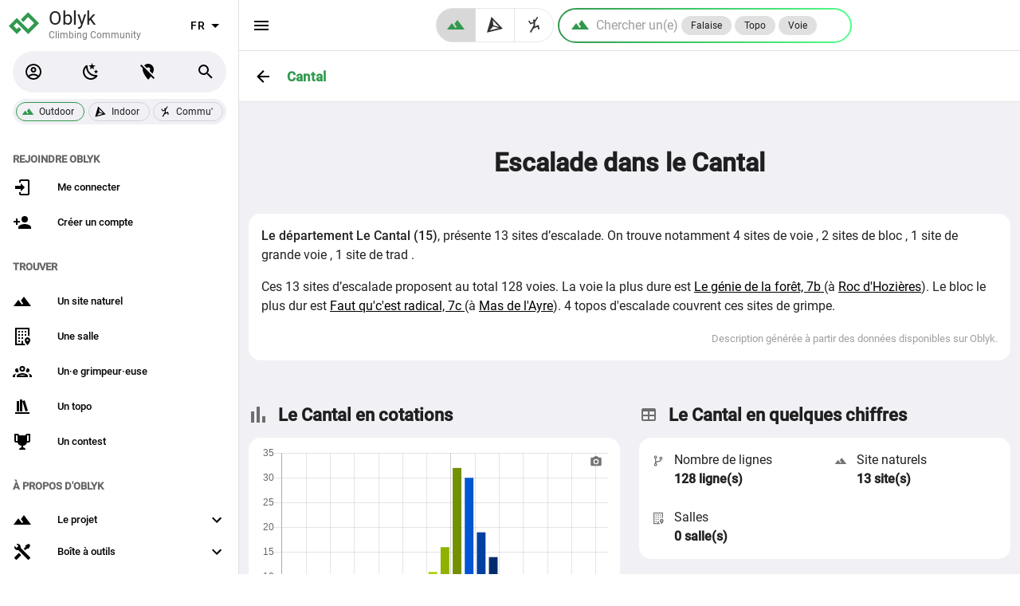

--- FILE ---
content_type: text/html; charset=utf-8
request_url: https://oblyk.org/escalade-en/france/15/cantal
body_size: 19149
content:
<!doctype html>
<html data-n-head-ssr lang="fr" data-n-head="%7B%22lang%22:%7B%22ssr%22:%22fr%22%7D%7D">
  <head >
    <meta data-n-head="ssr" charset="utf-8"><meta data-n-head="ssr" name="viewport" content="width=device-width, initial-scale=1, maximum-scale=1.0, user-scalable=no"><meta data-n-head="ssr" name="format-detection" content="telephone=no"><meta data-n-head="ssr" name="apple-itunes-app" content="app-id=id6569245391"><meta data-n-head="ssr" data-hid="charset" charset="utf-8"><meta data-n-head="ssr" data-hid="mobile-web-app-capable" name="mobile-web-app-capable" content="yes"><meta data-n-head="ssr" data-hid="apple-mobile-web-app-title" name="apple-mobile-web-app-title" content="Oblyk - Climbing Community"><meta data-n-head="ssr" data-hid="author" name="author" content="Oblyk Community"><meta data-n-head="ssr" data-hid="theme-color" name="theme-color" content="#121212"><meta data-n-head="ssr" data-hid="og:type" name="og:type" property="og:type" content="website"><meta data-n-head="ssr" data-hid="og:site_name" name="og:site_name" property="og:site_name" content="Oblyk - Climbing Community"><meta data-n-head="ssr" data-hid="description" name="description" content="Retrouve les informations sur les sites d&#x27;escalade Le  Cantal (voie, grande voie, bloc, via ferrata ...), les topos et les salles d&#x27;escalade sur Oblyk"><meta data-n-head="ssr" data-hid="og:title" property="og:title" content="Escalade dans le  Cantal : falaises, topos et salles d&#x27;escalade"><meta data-n-head="ssr" data-hid="og:description" property="og:description" content="Retrouve les informations sur les sites d&#x27;escalade Le  Cantal (voie, grande voie, bloc, via ferrata ...), les topos et les salles d&#x27;escalade sur Oblyk"><meta data-n-head="ssr" data-hid="og:image" property="og:image" content="https://oblyk.org/images/meta-image-escalade-en-france.jpg"><title>Escalade dans le  Cantal : falaises, topos et salles d&#x27;escalade</title><link data-n-head="ssr" rel="icon" type="image/x-icon" href="/favicon.ico"><link data-n-head="ssr" rel="preconnect" href="https://api.oblyk.org"><link data-n-head="ssr" data-hid="shortcut-icon" rel="shortcut icon" href="/pwa-icons/maskable/maskable_icon_x48.png"><link data-n-head="ssr" data-hid="apple-touch-icon" rel="apple-touch-icon" href="/pwa-icons/ios/1024.png" sizes="1024x1024"><link data-n-head="ssr" rel="manifest" href="/_nuxt/manifest.923b383f.json" data-hid="manifest"><style data-n-head="vuetify" type="text/css" id="vuetify-theme-stylesheet" nonce="undefined">.v-application a { color: #000000; }
.v-application .primary {
  background-color: #000000 !important;
  border-color: #000000 !important;
}
.v-application .primary--text {
  color: #000000 !important;
  caret-color: #000000 !important;
}
.v-application .secondary {
  background-color: #ffffff !important;
  border-color: #ffffff !important;
}
.v-application .secondary--text {
  color: #ffffff !important;
  caret-color: #ffffff !important;
}
.v-application .accent {
  background-color: #2979ff !important;
  border-color: #2979ff !important;
}
.v-application .accent--text {
  color: #2979ff !important;
  caret-color: #2979ff !important;
}
.v-application .error {
  background-color: #b71c1c !important;
  border-color: #b71c1c !important;
}
.v-application .error--text {
  color: #b71c1c !important;
  caret-color: #b71c1c !important;
}
.v-application .info {
  background-color: #2196f3 !important;
  border-color: #2196f3 !important;
}
.v-application .info--text {
  color: #2196f3 !important;
  caret-color: #2196f3 !important;
}
.v-application .success {
  background-color: #4caf50 !important;
  border-color: #4caf50 !important;
}
.v-application .success--text {
  color: #4caf50 !important;
  caret-color: #4caf50 !important;
}
.v-application .warning {
  background-color: #fb8c00 !important;
  border-color: #fb8c00 !important;
}
.v-application .warning--text {
  color: #fb8c00 !important;
  caret-color: #fb8c00 !important;
}
.v-application .third {
  background-color: #bdbdbd !important;
  border-color: #bdbdbd !important;
}
.v-application .third--text {
  color: #bdbdbd !important;
  caret-color: #bdbdbd !important;
}
.v-application .myMessage {
  background-color: #f5f5f5 !important;
  border-color: #f5f5f5 !important;
}
.v-application .myMessage--text {
  color: #f5f5f5 !important;
  caret-color: #f5f5f5 !important;
}
.v-application .backCardColor {
  background-color: #ffffff !important;
  border-color: #ffffff !important;
}
.v-application .backCardColor--text {
  color: #ffffff !important;
  caret-color: #ffffff !important;
}</style><link rel="preload" href="/_nuxt/2bd563e.modern.js" as="script"><link rel="preload" href="/_nuxt/16bb44d.modern.js" as="script"><link rel="preload" href="/_nuxt/css/dc3b9b1.css" as="style"><link rel="preload" href="/_nuxt/f2d91df.modern.js" as="script"><link rel="preload" href="/_nuxt/css/0fe4108.css" as="style"><link rel="preload" href="/_nuxt/57f58e9.modern.js" as="script"><link rel="preload" href="/_nuxt/css/3091046.css" as="style"><link rel="preload" href="/_nuxt/d86989e.modern.js" as="script"><link rel="preload" href="/_nuxt/css/aaa81c9.css" as="style"><link rel="preload" href="/_nuxt/7865948.modern.js" as="script"><link rel="preload" href="/_nuxt/32d0680.modern.js" as="script"><link rel="preload" href="/_nuxt/css/ba68b9d.css" as="style"><link rel="preload" href="/_nuxt/b097189.modern.js" as="script"><link rel="preload" href="/_nuxt/css/1ad4ad6.css" as="style"><link rel="preload" href="/_nuxt/49c75e1.modern.js" as="script"><link rel="preload" href="/_nuxt/css/04e2c1f.css" as="style"><link rel="preload" href="/_nuxt/e602cdc.modern.js" as="script"><link rel="preload" href="/_nuxt/css/af94c25.css" as="style"><link rel="preload" href="/_nuxt/1e09825.modern.js" as="script"><link rel="stylesheet" href="/_nuxt/css/dc3b9b1.css"><link rel="stylesheet" href="/_nuxt/css/0fe4108.css"><link rel="stylesheet" href="/_nuxt/css/3091046.css"><link rel="stylesheet" href="/_nuxt/css/aaa81c9.css"><link rel="stylesheet" href="/_nuxt/css/ba68b9d.css"><link rel="stylesheet" href="/_nuxt/css/1ad4ad6.css"><link rel="stylesheet" href="/_nuxt/css/04e2c1f.css"><link rel="stylesheet" href="/_nuxt/css/af94c25.css">
  </head>
  <body >
    <div data-server-rendered="true" id="__nuxt"><!----><div id="__layout"><div data-app="true" id="app" class="v-application v-application--is-ltr theme--light"><div class="v-application--wrap"><!----> <nav class="oblyk-navigation-drawer v-navigation-drawer v-navigation-drawer--close v-navigation-drawer--fixed v-navigation-drawer--is-mobile theme--light" style="height:100vh;top:0px;transform:translateX(-100%);width:300px;"><div class="v-navigation-drawer__content"><div class="oblyk-app-drawer oblyk-app-drawer-null"><div tabindex="-1" class="v-list-item theme--light"><div class="row oblyk-app-drawer-header"><div class="pl-1 col"><a href="/" class="discrete-link nuxt-link-active"><svg viewBox="0 0 10.054166 10.054166" height="38" width="38" xmlns="http://www.w3.org/2000/svg" class="oblyk-svg-logo" data-v-164dddd0><path d="M 4.4298964,4.2390636 6.4357839,2.2107931 9.2531882,5.0281974 6.4357839,7.8456017 2.6792446,4.0890607 0.80097503,5.9673303 2.6792446,7.8456017 3.7579684,6.7668798" style="fill:none;fill-rule:evenodd;stroke-width:1.13275;stroke-linecap:butt;stroke-miterlimit:4;stroke-opacity:1;stroke:#31994e;stroke-linejoin:miter;" data-v-164dddd0></path></svg> <div class="d-inline-block oblyk-app-drawer-title"><p>
              Oblyk
            </p> <small>
              Climbing Community
            </small></div></a></div> <div class="oblyk-langage-col v-card__actions col"><div class="spacer"></div> <div class="v-menu"><button type="button" aria-label="select language" role="button" aria-haspopup="true" aria-expanded="false" class="select-oblyk-language v-btn v-btn--fab v-btn--icon v-btn--round theme--light v-size--default"><span class="v-btn__content">
              
              <span aria-hidden="true" class="v-icon notranslate theme--light"><svg xmlns="http://www.w3.org/2000/svg" viewBox="0 0 24 24" role="img" aria-hidden="true" class="v-icon__svg"><path d="M7,10L12,15L17,10H7Z"></path></svg></span></span></button><!----></div></div></div></div> <!----><!----><!----><!----><!----><!----><!----><!----><!----><!----><!----> <div class="v-subheader theme--light">
    Trouver
  </div> <div class="v-list v-sheet theme--light v-list--dense v-list--nav"><a href="/find/crags" tabindex="0" class="v-list-item v-list-item--link theme--light"><div class="v-list-item__icon"><span aria-hidden="true" class="v-icon notranslate theme--light"><svg xmlns="http://www.w3.org/2000/svg" viewBox="0 0 24 24" role="img" aria-hidden="true" class="v-icon__svg"><path d="M14,6L10.25,11L13.1,14.8L11.5,16C9.81,13.75 7,10 7,10L1,18H23L14,6Z"></path></svg></span></div> <div class="v-list-item__title">
      Un site naturel
    </div></a> <a href="/find/gyms" tabindex="0" class="v-list-item v-list-item--link theme--light"><div class="v-list-item__icon"><span aria-hidden="true" class="v-icon notranslate theme--light"><svg xmlns="http://www.w3.org/2000/svg" viewBox="0 0 24 24" role="img" aria-hidden="true" class="v-icon__svg"><path d="M15 9H17V11H15V9M17 5H15V7H17V5M11 15H13V13H11V15M13 5H11V7H13V5M11 11H13V9H11V11M9 5H7V7H9V5M9 9H7V11H9V9M14.55 21H13V17.5H11V21H5V3H19V11.03C19.71 11.09 20.39 11.31 21 11.63V1H3V23H15.91C15.5 22.44 15 21.76 14.55 21M7 19H9V17H7V19M9 13H7V15H9V13M22 16.5C22 19.1 18.5 23 18.5 23S15 19.1 15 16.5C15 14.6 16.6 13 18.5 13S22 14.6 22 16.5M19.7 16.6C19.7 16 19.1 15.4 18.5 15.4S17.3 15.9 17.3 16.6C17.3 17.2 17.8 17.8 18.5 17.8S19.8 17.2 19.7 16.6Z"></path></svg></span></div> <div class="v-list-item__title">
      Une salle
    </div></a> <a href="/find/climbers" tabindex="0" class="v-list-item v-list-item--link theme--light"><div class="v-list-item__icon"><span aria-hidden="true" class="v-icon notranslate theme--light"><svg xmlns="http://www.w3.org/2000/svg" viewBox="0 0 24 24" role="img" aria-hidden="true" class="v-icon__svg"><path d="M12,5A3.5,3.5 0 0,0 8.5,8.5A3.5,3.5 0 0,0 12,12A3.5,3.5 0 0,0 15.5,8.5A3.5,3.5 0 0,0 12,5M12,7A1.5,1.5 0 0,1 13.5,8.5A1.5,1.5 0 0,1 12,10A1.5,1.5 0 0,1 10.5,8.5A1.5,1.5 0 0,1 12,7M5.5,8A2.5,2.5 0 0,0 3,10.5C3,11.44 3.53,12.25 4.29,12.68C4.65,12.88 5.06,13 5.5,13C5.94,13 6.35,12.88 6.71,12.68C7.08,12.47 7.39,12.17 7.62,11.81C6.89,10.86 6.5,9.7 6.5,8.5C6.5,8.41 6.5,8.31 6.5,8.22C6.2,8.08 5.86,8 5.5,8M18.5,8C18.14,8 17.8,8.08 17.5,8.22C17.5,8.31 17.5,8.41 17.5,8.5C17.5,9.7 17.11,10.86 16.38,11.81C16.5,12 16.63,12.15 16.78,12.3C16.94,12.45 17.1,12.58 17.29,12.68C17.65,12.88 18.06,13 18.5,13C18.94,13 19.35,12.88 19.71,12.68C20.47,12.25 21,11.44 21,10.5A2.5,2.5 0 0,0 18.5,8M12,14C9.66,14 5,15.17 5,17.5V19H19V17.5C19,15.17 14.34,14 12,14M4.71,14.55C2.78,14.78 0,15.76 0,17.5V19H3V17.07C3,16.06 3.69,15.22 4.71,14.55M19.29,14.55C20.31,15.22 21,16.06 21,17.07V19H24V17.5C24,15.76 21.22,14.78 19.29,14.55M12,16C13.53,16 15.24,16.5 16.23,17H7.77C8.76,16.5 10.47,16 12,16Z"></path></svg></span></div> <div class="v-list-item__title">
      Un·e grimpeur·euse
    </div></a> <a href="/find/guide-books" tabindex="0" class="v-list-item v-list-item--link theme--light"><div class="v-list-item__icon"><span aria-hidden="true" class="v-icon notranslate theme--light"><svg xmlns="http://www.w3.org/2000/svg" viewBox="0 0 24 24" role="img" aria-hidden="true" class="v-icon__svg"><path d="M9 3V18H12V3H9M12 5L16 18L19 17L15 4L12 5M5 5V18H8V5H5M3 19V21H21V19H3Z"></path></svg></span></div> <div class="v-list-item__title">
      Un topo
    </div></a> <a href="/contests" tabindex="0" class="v-list-item v-list-item--link theme--light"><div class="v-list-item__icon"><span aria-hidden="true" class="v-icon notranslate theme--light"><svg xmlns="http://www.w3.org/2000/svg" viewBox="0 0 24 24" role="img" aria-hidden="true" class="v-icon__svg"><path d="M18 2C17.1 2 16 3 16 4H8C8 3 6.9 2 6 2H2V11C2 12 3 13 4 13H6.2C6.6 15 7.9 16.7 11 17V19.08C8 19.54 8 22 8 22H16C16 22 16 19.54 13 19.08V17C16.1 16.7 17.4 15 17.8 13H20C21 13 22 12 22 11V2H18M6 11H4V4H6V11M20 11H18V4H20V11Z"></path></svg></span></div> <div class="v-list-item__title">
      Un contest
    </div></a></div> <!----> <div class="v-subheader theme--light">
    À propos d'Oblyk
  </div> <div class="v-list v-sheet theme--light v-list--dense v-list--nav"><div class="v-list-group v-list-group--no-action"><div tabindex="0" aria-expanded="false" role="button" class="v-list-group__header v-list-item v-list-item--link theme--light"><div class="v-list-item__icon v-list-group__header__prepend-icon"><span aria-hidden="true" class="v-icon notranslate theme--light"><svg xmlns="http://www.w3.org/2000/svg" viewBox="0 0 24 24" role="img" aria-hidden="true" class="v-icon__svg"><path d="M14,6L10.25,11L13.1,14.8L11.5,16C9.81,13.75 7,10 7,10L1,18H23L14,6Z"></path></svg></span></div><div class="v-list-item__content"><div class="v-list-item__title">
          Le projet
        </div></div><div class="v-list-item__icon v-list-group__header__append-icon"><span aria-hidden="true" class="v-icon notranslate theme--light"><svg xmlns="http://www.w3.org/2000/svg" viewBox="0 0 24 24" role="img" aria-hidden="true" class="v-icon__svg"><path d="M7.41,8.58L12,13.17L16.59,8.58L18,10L12,16L6,10L7.41,8.58Z"></path></svg></span></div></div><!----></div> <div class="v-list-group v-list-group--no-action"><div tabindex="0" aria-expanded="false" role="button" class="v-list-group__header v-list-item v-list-item--link theme--light"><div class="v-list-item__icon v-list-group__header__prepend-icon"><span aria-hidden="true" class="v-icon notranslate theme--light"><svg xmlns="http://www.w3.org/2000/svg" viewBox="0 0 24 24" role="img" aria-hidden="true" class="v-icon__svg"><path d="M21.71 20.29L20.29 21.71A1 1 0 0 1 18.88 21.71L7 9.85A3.81 3.81 0 0 1 6 10A4 4 0 0 1 2.22 4.7L4.76 7.24L5.29 6.71L6.71 5.29L7.24 4.76L4.7 2.22A4 4 0 0 1 10 6A3.81 3.81 0 0 1 9.85 7L21.71 18.88A1 1 0 0 1 21.71 20.29M2.29 18.88A1 1 0 0 0 2.29 20.29L3.71 21.71A1 1 0 0 0 5.12 21.71L10.59 16.25L7.76 13.42M20 2L16 4V6L13.83 8.17L15.83 10.17L18 8H20L22 4Z"></path></svg></span></div><div class="v-list-item__content"><div class="v-list-item__title">
        Boîte à outils
      </div></div><div class="v-list-item__icon v-list-group__header__append-icon"><span aria-hidden="true" class="v-icon notranslate theme--light"><svg xmlns="http://www.w3.org/2000/svg" viewBox="0 0 24 24" role="img" aria-hidden="true" class="v-icon__svg"><path d="M7.41,8.58L12,13.17L16.59,8.58L18,10L12,16L6,10L7.41,8.58Z"></path></svg></span></div></div><!----></div> <a href="/articles" tabindex="0" class="v-list-item v-list-item--link theme--light"><div class="v-list-item__icon"><span aria-hidden="true" class="v-icon notranslate theme--light"><svg xmlns="http://www.w3.org/2000/svg" viewBox="0 0 24 24" role="img" aria-hidden="true" class="v-icon__svg"><path d="M12,8H4A2,2 0 0,0 2,10V14A2,2 0 0,0 4,16H5V20A1,1 0 0,0 6,21H8A1,1 0 0,0 9,20V16H12L17,20V4L12,8M15,15.6L13,14H4V10H13L15,8.4V15.6M21.5,12C21.5,13.71 20.54,15.26 19,16V8C20.53,8.75 21.5,10.3 21.5,12Z"></path></svg></span></div> <div class="v-list-item__title">
      Actualités
    </div></a></div></div></div><div class="v-navigation-drawer__border"></div></nav> <main class="v-main" style="padding-top:0px;padding-right:0px;padding-bottom:0px;padding-left:0px;"><div class="v-main__wrap"><div data-fetch-key="0"><div class="page-header-sheet border-bottom v-sheet theme--light page-header-sheet-no-environment"><div class="page-header-container"><div class="page-header-sheet-back-btn"><a href="/escalade-en/france" class="v-btn v-btn--icon v-btn--round v-btn--router theme--light v-size--large"><span class="v-btn__content"><span aria-hidden="true" class="v-icon notranslate theme--light primary--text"><svg xmlns="http://www.w3.org/2000/svg" viewBox="0 0 24 24" role="img" aria-hidden="true" class="v-icon__svg"><path d="M20,11V13H8L13.5,18.5L12.08,19.92L4.16,12L12.08,4.08L13.5,5.5L8,11H20Z"></path></svg></span></span></a></div> <div class="page-header-sheet-content flex-grow-1"><div class="page-header-sheet-title"><h1 class="text-h6 font-weight-black text-no-wrap">
          Cantal
        </h1></div> <!----></div></div></div> <div class="container common-page-container climb-around-department"><div><h1 class="mb-10 mt-10 text-center">
        Escalade dans le  Cantal
      </h1> <div class="pa-4 v-sheet theme--light rounded"><div><p><strong>Le département Le  Cantal (15)</strong>,
    présente 13 sites d’escalade.
    <span class="span-comma">
      On trouve notamment
      <span>
        4 sites de voie
      </span> <span>
        2 sites de bloc
      </span> <span>
        1 site de grande voie
      </span> <span>
        1 site de trad
      </span> <!----> <!----> <!---->.
    </span></p> <p>
    Ces 13 sites d’escalade proposent au total 128 voies.
    <span>
      La voie la plus dure est
      <a href="/crag-routes/118133/le-genie-de-la-foret">
        Le génie de la forêt,
        7b
      </a>
      (à <a href="/crags/2554/roc-d-hoziere">Roc d'Hozières</a>).
    </span> <span>
      Le bloc le plus dur est
      <a href="/crag-routes/52990/faut-qu-c-est-radical">
        Faut qu'c'est radical,
        7c
      </a>
      (à <a href="/crags/326/mas-de-l-ayre">Mas de l'Ayre</a>).
    </span> <span>
      4 topos d'escalade couvrent ces sites de grimpe.
    </span></p> <!----> <p class="text-right text--disabled mb-0"><small>
      Description générée à partir des données disponibles sur Oblyk.
    </small></p></div></div> <div class="row mt-10"><div class="col-md-6 col-12"><h2 class="mb-3"><span aria-hidden="true" class="v-icon notranslate vertical-align-baseline mb-1 v-icon--left theme--light"><svg xmlns="http://www.w3.org/2000/svg" viewBox="0 0 24 24" role="img" aria-hidden="true" class="v-icon__svg"><path d="M3,22V8H7V22H3M10,22V2H14V22H10M17,22V14H21V22H17Z"></path></svg></span>
            Le  Cantal en cotations
          </h2> <div class="pa-3 v-sheet theme--light rounded"><div class="spinner-area full-height"><div class="row spinner-row"><div class="col align-self-center"><div role="progressbar" aria-valuemin="0" aria-valuemax="100" class="v-progress-circular v-progress-circular--visible v-progress-circular--indeterminate primary--text" style="height:50px;width:50px;"><svg xmlns="http://www.w3.org/2000/svg" viewBox="21.73913043478261 21.73913043478261 43.47826086956522 43.47826086956522" style="transform:rotate(0deg);"><circle fill="transparent" cx="43.47826086956522" cy="43.47826086956522" r="20" stroke-width="3.4782608695652177" stroke-dasharray="125.664" stroke-dashoffset="125.66370614359172px" class="v-progress-circular__overlay"></circle></svg><div class="v-progress-circular__info"></div></div></div></div></div></div></div> <div class="col-md-6 col-12"><h2 class="mb-3"><span aria-hidden="true" class="v-icon notranslate vertical-align-baseline mb-1 v-icon--left theme--light"><svg xmlns="http://www.w3.org/2000/svg" viewBox="0 0 24 24" role="img" aria-hidden="true" class="v-icon__svg"><path d="M5,4H19A2,2 0 0,1 21,6V18A2,2 0 0,1 19,20H5A2,2 0 0,1 3,18V6A2,2 0 0,1 5,4M5,8V12H11V8H5M13,8V12H19V8H13M5,14V18H11V14H5M13,14V18H19V14H13Z"></path></svg></span>
            Le  Cantal en quelques chiffres
          </h2> <div class="pa-4 v-sheet theme--light rounded"><div class="row"><div class="col col-6"><div><p class="mb-0 text-truncate"><span aria-hidden="true" class="v-icon notranslate v-icon--left theme--light" style="font-size:16px;height:16px;width:16px;"><svg xmlns="http://www.w3.org/2000/svg" viewBox="0 0 24 24" role="img" aria-hidden="true" class="v-icon__svg" style="font-size:16px;height:16px;width:16px;"><path d="M13,14C9.64,14 8.54,15.35 8.18,16.24C9.25,16.7 10,17.76 10,19A3,3 0 0,1 7,22A3,3 0 0,1 4,19C4,17.69 4.83,16.58 6,16.17V7.83C4.83,7.42 4,6.31 4,5A3,3 0 0,1 7,2A3,3 0 0,1 10,5C10,6.31 9.17,7.42 8,7.83V13.12C8.88,12.47 10.16,12 12,12C14.67,12 15.56,10.66 15.85,9.77C14.77,9.32 14,8.25 14,7A3,3 0 0,1 17,4A3,3 0 0,1 20,7C20,8.34 19.12,9.5 17.91,9.86C17.65,11.29 16.68,14 13,14M7,18A1,1 0 0,0 6,19A1,1 0 0,0 7,20A1,1 0 0,0 8,19A1,1 0 0,0 7,18M7,4A1,1 0 0,0 6,5A1,1 0 0,0 7,6A1,1 0 0,0 8,5A1,1 0 0,0 7,4M17,6A1,1 0 0,0 16,7A1,1 0 0,0 17,8A1,1 0 0,0 18,7A1,1 0 0,0 17,6Z"></path></svg></span>
    Nombre de lignes
  </p> <div class="pl-7"><div><span class="font-weight-bold">
        128 ligne(s) 
      </span></div></div></div></div> <div class="col col-6"><div><p class="mb-0 text-truncate"><span aria-hidden="true" class="v-icon notranslate v-icon--left theme--light" style="font-size:16px;height:16px;width:16px;"><svg xmlns="http://www.w3.org/2000/svg" viewBox="0 0 24 24" role="img" aria-hidden="true" class="v-icon__svg" style="font-size:16px;height:16px;width:16px;"><path d="M14,6L10.25,11L13.1,14.8L11.5,16C9.81,13.75 7,10 7,10L1,18H23L14,6Z"></path></svg></span>
    Site naturels
  </p> <div class="pl-7"><div><span class="font-weight-bold">
        13 site(s) 
      </span></div></div></div></div> <div class="col col-6"><div><p class="mb-0 text-truncate"><span aria-hidden="true" class="v-icon notranslate v-icon--left theme--light" style="font-size:16px;height:16px;width:16px;"><svg xmlns="http://www.w3.org/2000/svg" viewBox="0 0 24 24" role="img" aria-hidden="true" class="v-icon__svg" style="font-size:16px;height:16px;width:16px;"><path d="M15 9H17V11H15V9M17 5H15V7H17V5M11 15H13V13H11V15M13 5H11V7H13V5M11 11H13V9H11V11M9 5H7V7H9V5M9 9H7V11H9V9M14.55 21H13V17.5H11V21H5V3H19V11.03C19.71 11.09 20.39 11.31 21 11.63V1H3V23H15.91C15.5 22.44 15 21.76 14.55 21M7 19H9V17H7V19M9 13H7V15H9V13M22 16.5C22 19.1 18.5 23 18.5 23S15 19.1 15 16.5C15 14.6 16.6 13 18.5 13S22 14.6 22 16.5M19.7 16.6C19.7 16 19.1 15.4 18.5 15.4S17.3 15.9 17.3 16.6C17.3 17.2 17.8 17.8 18.5 17.8S19.8 17.2 19.7 16.6Z"></path></svg></span>
    Salles
  </p> <div class="pl-7"><div><span class="font-weight-bold">
        0 salle(s) 
      </span></div></div></div></div></div></div></div></div> <header class="mt-10 rounded-tl rounded-tr v-sheet theme--light v-toolbar v-toolbar--flat" style="height:56px;"><div class="v-toolbar__content" style="height:56px;"><div class="v-toolbar__title font-weight-bold">
          Carte des sites et salles d'escalade
        </div> <div class="spacer"></div> <div class="v-input v-input--hide-details v-input--is-label-active v-input--is-dirty v-input--is-disabled theme--light v-input--selection-controls v-input--checkbox"><div class="v-input__control"><div class="v-input__slot"><div class="v-input--selection-controls__input"><span aria-hidden="true" class="v-icon notranslate theme--light"><svg xmlns="http://www.w3.org/2000/svg" viewBox="0 0 24 24" role="img" aria-hidden="true" class="v-icon__svg"><path d="M10,17L5,12L6.41,10.58L10,14.17L17.59,6.58L19,8M19,3H5C3.89,3 3,3.89 3,5V19C3,20.1 3.9,21 5,21H19C20.1,21 21,20.1 21,19V5C21,3.89 20.1,3 19,3Z"></path></svg></span><input aria-checked="true" disabled="disabled" id="input-151734" role="checkbox" type="checkbox" checked="checked"><div class="v-input--selection-controls__ripple"></div></div><label for="input-151734" class="v-label v-label--is-disabled theme--light" style="left:0px;right:auto;position:relative;">SAE</label></div></div></div> <div class="ml-4"></div> <div class="v-input v-input--hide-details v-input--is-label-active v-input--is-dirty v-input--is-disabled theme--light v-input--selection-controls v-input--checkbox"><div class="v-input__control"><div class="v-input__slot"><div class="v-input--selection-controls__input"><span aria-hidden="true" class="v-icon notranslate theme--light"><svg xmlns="http://www.w3.org/2000/svg" viewBox="0 0 24 24" role="img" aria-hidden="true" class="v-icon__svg"><path d="M10,17L5,12L6.41,10.58L10,14.17L17.59,6.58L19,8M19,3H5C3.89,3 3,3.89 3,5V19C3,20.1 3.9,21 5,21H19C20.1,21 21,20.1 21,19V5C21,3.89 20.1,3 19,3Z"></path></svg></span><input aria-checked="true" disabled="disabled" id="input-151736" role="checkbox" type="checkbox" checked="checked"><div class="v-input--selection-controls__ripple"></div></div><label for="input-151736" class="v-label v-label--is-disabled theme--light" style="left:0px;right:auto;position:relative;">Falaises</label></div></div></div> <div class="ml-4"></div> <div class="v-input v-input--hide-details v-input--is-label-active v-input--is-dirty v-input--is-disabled v-input--dense theme--light v-text-field v-text-field--enclosed v-text-field--outlined v-select"><div class="v-input__control"><div role="button" aria-haspopup="listbox" aria-expanded="false" aria-owns="list-151738" class="v-input__slot"><fieldset aria-hidden="true"><legend style="width:0px;"><span class="notranslate">&#8203;</span></legend></fieldset><div class="v-select__slot"><label for="input-151738" class="v-label v-label--active v-label--is-disabled theme--light" style="left:0px;right:auto;position:absolute;">Style d'escalade</label><div class="v-select__selections"><div class="v-select__selection v-select__selection--comma v-select__selection--disabled">Tous les styles</div><input disabled="disabled" id="input-151738" readonly="readonly" type="text" aria-readonly="false" autocomplete="off"></div><div class="v-input__append-inner"><div class="v-input__icon v-input__icon--append"><span aria-hidden="true" class="v-icon notranslate v-icon--disabled theme--light"><svg xmlns="http://www.w3.org/2000/svg" viewBox="0 0 24 24" role="img" aria-hidden="true" class="v-icon__svg"><path d="M7,10L12,15L17,10H7Z"></path></svg></span></div></div><input type="hidden" value="all"></div><div class="v-menu"><!----></div></div></div></div></div></header> <!----> <div><h2 class="mt-10 mb-4"><span aria-hidden="true" class="v-icon notranslate vertical-align-baseline mb-1 v-icon--left theme--light"><svg xmlns="http://www.w3.org/2000/svg" viewBox="0 0 24 24" role="img" aria-hidden="true" class="v-icon__svg"><path d="M9 3V18H12V3H9M12 5L16 18L19 17L15 4L12 5M5 5V18H8V5H5M3 19V21H21V19H3Z"></path></svg></span>
          4 topos couvrent
          Le  Cantal
        </h2> <div class="pa-5 v-sheet theme--light rounded"><div class="row"><div class="col-md-6 col-lg-3 col-12"><div class="text-center mb-1"><a href="/guide-book-papers/443/grimper-dans-le-cantal"><div class="v-image v-responsive theme--light" style="height:240px;"><div class="v-image__image v-image__image--preload v-image__image--contain" style="background-image:;background-position:center center;"></div><div class="v-responsive__content"></div></div></a> <p class="text-center text-truncate mb-0">
                  Grimper dans le Cantal
                </p> <p class="text-center text--disabled mb-0"><small>
                    Aurillac Montagne Escalade
                  </small></p></div></div><div class="col-md-6 col-lg-3 col-12"><div class="text-center mb-1"><a href="/guide-book-papers/292/escalade-dans-le-nord-aveyron"><div class="v-image v-responsive theme--light" style="height:240px;"><div class="v-image__image v-image__image--preload v-image__image--contain" style="background-image:;background-position:center center;"></div><div class="v-responsive__content"></div></div></a> <p class="text-center text-truncate mb-0">
                  Escalade dans le Nord Aveyron
                </p> <p class="text-center text--disabled mb-0"><small>
                    Club d'escalade Truyère Aventure
                  </small></p></div></div><div class="col-md-6 col-lg-3 col-12"><div class="text-center mb-1"><a href="/guide-book-papers/16/bloc-france"><div class="v-image v-responsive theme--light" style="height:240px;"><div class="v-image__image v-image__image--preload v-image__image--contain" style="background-image:;background-position:center center;"></div><div class="v-responsive__content"></div></div></a> <p class="text-center text-truncate mb-0">
                  Bloc France
                </p> <p class="text-center text--disabled mb-0"><small>
                    Dario Santacroce, Tamara Guillermain
                  </small></p></div></div><div class="col-md-6 col-lg-3 col-12"><div class="text-center mb-1"><a href="/guide-book-papers/73/escalade-cantal"><div class="v-image v-responsive theme--light" style="height:240px;"><div class="v-image__image v-image__image--preload v-image__image--contain" style="background-image:;background-position:center center;"></div><div class="v-responsive__content"></div></div></a> <p class="text-center text-truncate mb-0">
                  Escalade Cantal
                </p> <p class="text-center text--disabled mb-0"><small>
                    CD FFME 15
                  </small></p></div></div></div></div></div> <h2 class="mt-10 mb-2"><span aria-hidden="true" class="v-icon notranslate vertical-align-baseline mb-1 v-icon--left theme--light"><svg xmlns="http://www.w3.org/2000/svg" viewBox="0 0 24 24" role="img" aria-hidden="true" class="v-icon__svg"><path d="M15,23H13V21H15V23M19,21H17V23H19V21M15,17H13V19H15V17M7,21H5V23H7V21M7,17H5V19H7V17M19,17H17V19H19V17M15,13H13V15H15V13M19,13H17V15H19V13M21,9A2,2 0 0,1 23,11V23H21V11H11V23H9V15H3V23H1V15A2,2 0 0,1 3,13H9V11A2,2 0 0,1 11,9V7A2,2 0 0,1 13,5H15V1H17V5H19A2,2 0 0,1 21,7V9M19,9V7H13V9H19Z"></path></svg></span>
        Les villes
      </h2> <div class="pa-5 v-sheet theme--light rounded"><div class="v-input v-input--hide-details theme--light v-text-field v-text-field--enclosed v-text-field--outlined"><div class="v-input__control"><div class="v-input__slot"><div class="v-input__prepend-inner"><div class="v-input__icon v-input__icon--prepend-inner"><span aria-hidden="true" class="v-icon notranslate theme--light"><svg xmlns="http://www.w3.org/2000/svg" viewBox="0 0 24 24" role="img" aria-hidden="true" class="v-icon__svg"><path d="M9.5,3A6.5,6.5 0 0,1 16,9.5C16,11.11 15.41,12.59 14.44,13.73L14.71,14H15.5L20.5,19L19,20.5L14,15.5V14.71L13.73,14.44C12.59,15.41 11.11,16 9.5,16A6.5,6.5 0 0,1 3,9.5A6.5,6.5 0 0,1 9.5,3M9.5,5C7,5 5,7 5,9.5C5,12 7,14 9.5,14C12,14 14,12 14,9.5C14,7 12,5 9.5,5Z"></path></svg></span></div></div><fieldset aria-hidden="true"><legend style="width:0px;"><span class="notranslate">&#8203;</span></legend></fieldset><div class="v-text-field__slot"><label for="input-151757" class="v-label theme--light" style="left:0px;right:auto;position:absolute;">Chercher une ville de Cantal</label><input id="input-151757" type="text" value=""></div></div></div></div> <div class="mb-1"><div role="alert" class="v-alert d-block mb-0 mt-5 mb-2 v-sheet theme--light v-alert--dense v-alert--text"><div class="v-alert__wrapper"><div class="v-alert__content">
            A
          </div></div></div> <a href="/escalade-autour-de/albepierre-bredons">
            Albepierre-Bredons, 15300
          </a></div><div class="mb-1"><!----> <a href="/escalade-autour-de/allanche">
            Allanche, 15160
          </a></div><div class="mb-1"><!----> <a href="/escalade-autour-de/alleuze">
            Alleuze, 15100
          </a></div><div class="mb-1"><!----> <a href="/escalade-autour-de/ally-15">
            Ally, 15700
          </a></div><div class="mb-1"><!----> <a href="/escalade-autour-de/andelat">
            Andelat, 15100
          </a></div><div class="mb-1"><!----> <a href="/escalade-autour-de/anglards-de-saint-flour">
            Anglards-de-Saint-Flour, 15100
          </a></div><div class="mb-1"><!----> <a href="/escalade-autour-de/anglards-de-salers">
            Anglards-de-Salers, 15380
          </a></div><div class="mb-1"><!----> <a href="/escalade-autour-de/anterrieux">
            Anterrieux, 15110
          </a></div><div class="mb-1"><!----> <a href="/escalade-autour-de/antignac-15">
            Antignac, 15240
          </a></div><div class="mb-1"><!----> <a href="/escalade-autour-de/apchon">
            Apchon, 15400
          </a></div><div class="mb-1"><!----> <a href="/escalade-autour-de/arches-15">
            Arches, 15200
          </a></div><div class="mb-1"><!----> <a href="/escalade-autour-de/arnac">
            Arnac, 15150
          </a></div><div class="mb-1"><!----> <a href="/escalade-autour-de/arpajon-sur-cere">
            Arpajon-sur-Cère, 15130
          </a></div><div class="mb-1"><!----> <a href="/escalade-autour-de/auriac-l-eglise">
            Auriac-l'Église, 15500
          </a></div><div class="mb-1"><!----> <a href="/escalade-autour-de/aurillac">
            Aurillac, 15000
          </a></div><div class="mb-1"><!----> <a href="/escalade-autour-de/auzers">
            Auzers, 15240
          </a></div><div class="mb-1"><!----> <a href="/escalade-autour-de/ayrens">
            Ayrens, 15250
          </a></div><div class="mb-1"><div role="alert" class="v-alert d-block mb-0 mt-5 mb-2 v-sheet theme--light v-alert--dense v-alert--text"><div class="v-alert__wrapper"><div class="v-alert__content">
            B
          </div></div></div> <a href="/escalade-autour-de/badailhac">
            Badailhac, 15800
          </a></div><div class="mb-1"><!----> <a href="/escalade-autour-de/barriac-les-bosquets">
            Barriac-les-Bosquets, 15700
          </a></div><div class="mb-1"><!----> <a href="/escalade-autour-de/bassignac">
            Bassignac, 15240
          </a></div><div class="mb-1"><!----> <a href="/escalade-autour-de/beaulieu-15">
            Beaulieu, 15270
          </a></div><div class="mb-1"><!----> <a href="/escalade-autour-de/besse-15">
            Besse, 15140
          </a></div><div class="mb-1"><!----> <a href="/escalade-autour-de/boisset-15">
            Boisset, 15600
          </a></div><div class="mb-1"><!----> <a href="/escalade-autour-de/bonnac-15">
            Bonnac, 15500
          </a></div><div class="mb-1"><!----> <a href="/escalade-autour-de/brageac">
            Brageac, 15700
          </a></div><div class="mb-1"><!----> <a href="/escalade-autour-de/brezons">
            Brezons, 15230
          </a></div><div class="mb-1"><div role="alert" class="v-alert d-block mb-0 mt-5 mb-2 v-sheet theme--light v-alert--dense v-alert--text"><div class="v-alert__wrapper"><div class="v-alert__content">
            C
          </div></div></div> <a href="/escalade-autour-de/calvinet">
            Calvinet, 15340
          </a></div><div class="mb-1"><!----> <a href="/escalade-autour-de/carlat">
            Carlat, 15130
          </a></div><div class="mb-1"><!----> <a href="/escalade-autour-de/cassaniouze">
            Cassaniouze, 15340
          </a></div><div class="mb-1"><!----> <a href="/escalade-autour-de/cayrols">
            Cayrols, 15290
          </a></div><div class="mb-1"><!----> <a href="/escalade-autour-de/celles-15">
            Celles, 15170
          </a></div><div class="mb-1"><!----> <a href="/escalade-autour-de/celoux">
            Celoux, 15500
          </a></div><div class="mb-1"><!----> <a href="/escalade-autour-de/cezens">
            Cézens, 15230
          </a></div><div class="mb-1"><!----> <a href="/escalade-autour-de/chaliers">
            Chaliers, 15320
          </a></div><div class="mb-1"><!----> <a href="/escalade-autour-de/chalinargues">
            Chalinargues, 15170
          </a></div><div class="mb-1"><!----> <a href="/escalade-autour-de/chalvignac">
            Chalvignac, 15200
          </a></div><div class="mb-1"><!----> <a href="/escalade-autour-de/champagnac-15">
            Champagnac, 15350
          </a></div><div class="mb-1"><!----> <a href="/escalade-autour-de/champs-sur-tarentaine-marchal">
            Champs-sur-Tarentaine-Marchal, 15270
          </a></div><div class="mb-1"><!----> <a href="/escalade-autour-de/chanterelle">
            Chanterelle, 15190
          </a></div><div class="mb-1"><!----> <a href="/escalade-autour-de/charmensac">
            Charmensac, 15500
          </a></div><div class="mb-1"><!----> <a href="/escalade-autour-de/chastel-sur-murat">
            Chastel-sur-Murat, 15300
          </a></div><div class="mb-1"><!----> <a href="/escalade-autour-de/chaudes-aigues">
            Chaudes-Aigues, 15110
          </a></div><div class="mb-1"><!----> <a href="/escalade-autour-de/chaussenac">
            Chaussenac, 15700
          </a></div><div class="mb-1"><!----> <a href="/escalade-autour-de/chavagnac-15">
            Chavagnac, 15300
          </a></div><div class="mb-1"><!----> <a href="/escalade-autour-de/chazelles-15">
            Chazelles, 15500
          </a></div><div class="mb-1"><!----> <a href="/escalade-autour-de/cheylade">
            Cheylade, 15400
          </a></div><div class="mb-1"><!----> <a href="/escalade-autour-de/clavieres">
            Clavières, 15320
          </a></div><div class="mb-1"><!----> <a href="/escalade-autour-de/collandres">
            Collandres, 15400
          </a></div><div class="mb-1"><!----> <a href="/escalade-autour-de/coltines">
            Coltines, 15170
          </a></div><div class="mb-1"><!----> <a href="/escalade-autour-de/condat-15">
            Condat, 15190
          </a></div><div class="mb-1"><!----> <a href="/escalade-autour-de/coren">
            Coren, 15100
          </a></div><div class="mb-1"><!----> <a href="/escalade-autour-de/crandelles">
            Crandelles, 15250
          </a></div><div class="mb-1"><!----> <a href="/escalade-autour-de/cros-de-montvert">
            Cros-de-Montvert, 15150
          </a></div><div class="mb-1"><!----> <a href="/escalade-autour-de/cros-de-ronesque">
            Cros-de-Ronesque, 15130
          </a></div><div class="mb-1"><!----> <a href="/escalade-autour-de/cussac-15">
            Cussac, 15430
          </a></div><div class="mb-1"><div role="alert" class="v-alert d-block mb-0 mt-5 mb-2 v-sheet theme--light v-alert--dense v-alert--text"><div class="v-alert__wrapper"><div class="v-alert__content">
            D
          </div></div></div> <a href="/escalade-autour-de/deux-verges">
            Deux-Verges, 15110
          </a></div><div class="mb-1"><!----> <a href="/escalade-autour-de/dienne-15">
            Dienne, 15300
          </a></div><div class="mb-1"><!----> <a href="/escalade-autour-de/drugeac">
            Drugeac, 15140
          </a></div><div class="mb-1"><div role="alert" class="v-alert d-block mb-0 mt-5 mb-2 v-sheet theme--light v-alert--dense v-alert--text"><div class="v-alert__wrapper"><div class="v-alert__content">
            E
          </div></div></div> <a href="/escalade-autour-de/escorailles">
            Escorailles, 15700
          </a></div><div class="mb-1"><!----> <a href="/escalade-autour-de/espinasse-15">
            Espinasse, 15110
          </a></div><div class="mb-1"><div role="alert" class="v-alert d-block mb-0 mt-5 mb-2 v-sheet theme--light v-alert--dense v-alert--text"><div class="v-alert__wrapper"><div class="v-alert__content">
            F
          </div></div></div> <a href="/escalade-autour-de/faverolles-15">
            Faverolles, 15390
          </a></div><div class="mb-1"><!----> <a href="/escalade-autour-de/ferrieres-saint-mary">
            Ferrières-Saint-Mary, 15170
          </a></div><div class="mb-1"><!----> <a href="/escalade-autour-de/fontanges">
            Fontanges, 15140
          </a></div><div class="mb-1"><!----> <a href="/escalade-autour-de/fournoules">
            Fournoulès, 15600
          </a></div><div class="mb-1"><!----> <a href="/escalade-autour-de/freix-anglards">
            Freix-Anglards, 15310
          </a></div><div class="mb-1"><!----> <a href="/escalade-autour-de/fridefont">
            Fridefont, 15110
          </a></div><div class="mb-1"><div role="alert" class="v-alert d-block mb-0 mt-5 mb-2 v-sheet theme--light v-alert--dense v-alert--text"><div class="v-alert__wrapper"><div class="v-alert__content">
            G
          </div></div></div> <a href="/escalade-autour-de/giou-de-mamou">
            Giou-de-Mamou, 15130
          </a></div><div class="mb-1"><!----> <a href="/escalade-autour-de/girgols">
            Girgols, 15310
          </a></div><div class="mb-1"><!----> <a href="/escalade-autour-de/glenat">
            Glénat, 15150
          </a></div><div class="mb-1"><!----> <a href="/escalade-autour-de/gourdieges">
            Gourdièges, 15230
          </a></div><div class="mb-1"><div role="alert" class="v-alert d-block mb-0 mt-5 mb-2 v-sheet theme--light v-alert--dense v-alert--text"><div class="v-alert__wrapper"><div class="v-alert__content">
            J
          </div></div></div> <a href="/escalade-autour-de/jabrun">
            Jabrun, 15110
          </a></div><div class="mb-1"><!----> <a href="/escalade-autour-de/jaleyrac">
            Jaleyrac, 15200
          </a></div><div class="mb-1"><!----> <a href="/escalade-autour-de/jou-sous-monjou">
            Jou-sous-Monjou, 15800
          </a></div><div class="mb-1"><!----> <a href="/escalade-autour-de/joursac">
            Joursac, 15170
          </a></div><div class="mb-1"><!----> <a href="/escalade-autour-de/junhac">
            Junhac, 15120
          </a></div><div class="mb-1"><!----> <a href="/escalade-autour-de/jussac">
            Jussac, 15250
          </a></div><div class="mb-1"><div role="alert" class="v-alert d-block mb-0 mt-5 mb-2 v-sheet theme--light v-alert--dense v-alert--text"><div class="v-alert__wrapper"><div class="v-alert__content">
            L
          </div></div></div> <a href="/escalade-autour-de/chapelle-d-alagnon">
            La Chapelle-d'Alagnon, 15300
          </a></div><div class="mb-1"><!----> <a href="/escalade-autour-de/chapelle-laurent">
            La Chapelle-Laurent, 15500
          </a></div><div class="mb-1"><!----> <a href="/escalade-autour-de/monselie">
            La Monselie, 15240
          </a></div><div class="mb-1"><!----> <a href="/escalade-autour-de/segalassiere">
            La Ségalassière, 15290
          </a></div><div class="mb-1"><!----> <a href="/escalade-autour-de/trinitat">
            La Trinitat, 15110
          </a></div><div class="mb-1"><!----> <a href="/escalade-autour-de/labesserette">
            Labesserette, 15120
          </a></div><div class="mb-1"><!----> <a href="/escalade-autour-de/labrousse">
            Labrousse, 15130
          </a></div><div class="mb-1"><!----> <a href="/escalade-autour-de/lacapelle-barres">
            Lacapelle-Barrès, 15230
          </a></div><div class="mb-1"><!----> <a href="/escalade-autour-de/lacapelle-del-fraisse">
            Lacapelle-del-Fraisse, 15120
          </a></div><div class="mb-1"><!----> <a href="/escalade-autour-de/lacapelle-viescamp">
            Lacapelle-Viescamp, 15150
          </a></div><div class="mb-1"><!----> <a href="/escalade-autour-de/ladinhac">
            Ladinhac, 15120
          </a></div><div class="mb-1"><!----> <a href="/escalade-autour-de/lafeuillade-en-vezie">
            Lafeuillade-en-Vézie, 15130
          </a></div><div class="mb-1"><!----> <a href="/escalade-autour-de/landeyrat">
            Landeyrat, 15160
          </a></div><div class="mb-1"><!----> <a href="/escalade-autour-de/lanobre">
            Lanobre, 15270
          </a></div><div class="mb-1"><!----> <a href="/escalade-autour-de/lapeyrugue">
            Lapeyrugue, 15120
          </a></div><div class="mb-1"><!----> <a href="/escalade-autour-de/laroquebrou">
            Laroquebrou, 15150
          </a></div><div class="mb-1"><!----> <a href="/escalade-autour-de/laroquevieille">
            Laroquevieille, 15250
          </a></div><div class="mb-1"><!----> <a href="/escalade-autour-de/lascelle">
            Lascelle, 15590
          </a></div><div class="mb-1"><!----> <a href="/escalade-autour-de/lastic-15">
            Lastic, 15500
          </a></div><div class="mb-1"><!----> <a href="/escalade-autour-de/laurie">
            Laurie, 15500
          </a></div><div class="mb-1"><!----> <a href="/escalade-autour-de/lavastrie">
            Lavastrie, 15260
          </a></div><div class="mb-1"><!----> <a href="/escalade-autour-de/laveissenet">
            Laveissenet, 15300
          </a></div><div class="mb-1"><!----> <a href="/escalade-autour-de/laveissiere">
            Laveissière, 15300
          </a></div><div class="mb-1"><!----> <a href="/escalade-autour-de/lavigerie">
            Lavigerie, 15300
          </a></div><div class="mb-1"><!----> <a href="/escalade-autour-de/claux">
            Le Claux, 15400
          </a></div><div class="mb-1"><!----> <a href="/escalade-autour-de/falgoux">
            Le Falgoux, 15380
          </a></div><div class="mb-1"><!----> <a href="/escalade-autour-de/fau">
            Le Fau, 15140
          </a></div><div class="mb-1"><!----> <a href="/escalade-autour-de/monteil-15">
            Le Monteil, 15240
          </a></div><div class="mb-1"><!----> <a href="/escalade-autour-de/rouget">
            Le Rouget, 15290
          </a></div><div class="mb-1"><!----> <a href="/escalade-autour-de/trioulou">
            Le Trioulou, 15600
          </a></div><div class="mb-1"><!----> <a href="/escalade-autour-de/vaulmier">
            Le Vaulmier, 15380
          </a></div><div class="mb-1"><!----> <a href="/escalade-autour-de/vigean">
            Le Vigean, 15200
          </a></div><div class="mb-1"><!----> <a href="/escalade-autour-de/leucamp">
            Leucamp, 15120
          </a></div><div class="mb-1"><!----> <a href="/escalade-autour-de/leynhac">
            Leynhac, 15600
          </a></div><div class="mb-1"><!----> <a href="/escalade-autour-de/leyvaux">
            Leyvaux, 43450
          </a></div><div class="mb-1"><!----> <a href="/escalade-autour-de/lieutades">
            Lieutadès, 15110
          </a></div><div class="mb-1"><!----> <a href="/escalade-autour-de/lorcieres">
            Lorcières, 15320
          </a></div><div class="mb-1"><!----> <a href="/escalade-autour-de/loubaresse-15">
            Loubaresse, 15390
          </a></div><div class="mb-1"><!----> <a href="/escalade-autour-de/lugarde">
            Lugarde, 15190
          </a></div><div class="mb-1"><div role="alert" class="v-alert d-block mb-0 mt-5 mb-2 v-sheet theme--light v-alert--dense v-alert--text"><div class="v-alert__wrapper"><div class="v-alert__content">
            M
          </div></div></div> <a href="/escalade-autour-de/madic">
            Madic, 15210
          </a></div><div class="mb-1"><!----> <a href="/escalade-autour-de/malbo">
            Malbo, 15230
          </a></div><div class="mb-1"><!----> <a href="/escalade-autour-de/mandailles-saint-julien">
            Mandailles-Saint-Julien, 15590
          </a></div><div class="mb-1"><!----> <a href="/escalade-autour-de/marcenat-15">
            Marcenat, 15190
          </a></div><div class="mb-1"><!----> <a href="/escalade-autour-de/marchastel-15">
            Marchastel, 15400
          </a></div><div class="mb-1"><!----> <a href="/escalade-autour-de/marcoles">
            Marcolès, 15220
          </a></div><div class="mb-1"><!----> <a href="/escalade-autour-de/marmanhac">
            Marmanhac, 15250
          </a></div><div class="mb-1"><!----> <a href="/escalade-autour-de/massiac">
            Massiac, 15500
          </a></div><div class="mb-1"><!----> <a href="/escalade-autour-de/mauriac-15">
            Mauriac, 15200
          </a></div><div class="mb-1"><!----> <a href="/escalade-autour-de/maurines">
            Maurines, 15110
          </a></div><div class="mb-1"><!----> <a href="/escalade-autour-de/maurs">
            Maurs, 15600
          </a></div><div class="mb-1"><!----> <a href="/escalade-autour-de/meallet">
            Méallet, 15200
          </a></div><div class="mb-1"><!----> <a href="/escalade-autour-de/menet">
            Menet, 15400
          </a></div><div class="mb-1"><!----> <a href="/escalade-autour-de/mentieres">
            Mentières, 15100
          </a></div><div class="mb-1"><!----> <a href="/escalade-autour-de/moledes">
            Molèdes, 15500
          </a></div><div class="mb-1"><!----> <a href="/escalade-autour-de/molompize">
            Molompize, 15500
          </a></div><div class="mb-1"><!----> <a href="/escalade-autour-de/montboudif">
            Montboudif, 15190
          </a></div><div class="mb-1"><!----> <a href="/escalade-autour-de/montchamp-15">
            Montchamp, 15100
          </a></div><div class="mb-1"><!----> <a href="/escalade-autour-de/montgreleix">
            Montgreleix, 15190
          </a></div><div class="mb-1"><!----> <a href="/escalade-autour-de/montmurat">
            Montmurat, 15600
          </a></div><div class="mb-1"><!----> <a href="/escalade-autour-de/montsalvy">
            Montsalvy, 15120
          </a></div><div class="mb-1"><!----> <a href="/escalade-autour-de/montvert">
            Montvert, 15150
          </a></div><div class="mb-1"><!----> <a href="/escalade-autour-de/mourjou">
            Mourjou, 15340
          </a></div><div class="mb-1"><!----> <a href="/escalade-autour-de/moussages">
            Moussages, 15380
          </a></div><div class="mb-1"><!----> <a href="/escalade-autour-de/murat-15">
            Murat, 15300
          </a></div><div class="mb-1"><div role="alert" class="v-alert d-block mb-0 mt-5 mb-2 v-sheet theme--light v-alert--dense v-alert--text"><div class="v-alert__wrapper"><div class="v-alert__content">
            N
          </div></div></div> <a href="/escalade-autour-de/narnhac">
            Narnhac, 15230
          </a></div><div class="mb-1"><!----> <a href="/escalade-autour-de/naucelles">
            Naucelles, 15000
          </a></div><div class="mb-1"><!----> <a href="/escalade-autour-de/neussargues-moissac">
            Neussargues-Moissac, 15170
          </a></div><div class="mb-1"><!----> <a href="/escalade-autour-de/neuveglise">
            Neuvéglise, 15260
          </a></div><div class="mb-1"><!----> <a href="/escalade-autour-de/nieudan">
            Nieudan, 15150
          </a></div><div class="mb-1"><div role="alert" class="v-alert d-block mb-0 mt-5 mb-2 v-sheet theme--light v-alert--dense v-alert--text"><div class="v-alert__wrapper"><div class="v-alert__content">
            O
          </div></div></div> <a href="/escalade-autour-de/omps">
            Omps, 15290
          </a></div><div class="mb-1"><!----> <a href="/escalade-autour-de/oradour-15">
            Oradour, 15260
          </a></div><div class="mb-1"><div role="alert" class="v-alert d-block mb-0 mt-5 mb-2 v-sheet theme--light v-alert--dense v-alert--text"><div class="v-alert__wrapper"><div class="v-alert__content">
            P
          </div></div></div> <a href="/escalade-autour-de/pailherols">
            Pailherols, 15800
          </a></div><div class="mb-1"><!----> <a href="/escalade-autour-de/parlan">
            Parlan, 15290
          </a></div><div class="mb-1"><!----> <a href="/escalade-autour-de/paulhac-15">
            Paulhac, 15430
          </a></div><div class="mb-1"><!----> <a href="/escalade-autour-de/paulhenc">
            Paulhenc, 15230
          </a></div><div class="mb-1"><!----> <a href="/escalade-autour-de/pers-15">
            Pers, 15290
          </a></div><div class="mb-1"><!----> <a href="/escalade-autour-de/peyrusse">
            Peyrusse, 15170
          </a></div><div class="mb-1"><!----> <a href="/escalade-autour-de/pierrefort">
            Pierrefort, 15230
          </a></div><div class="mb-1"><!----> <a href="/escalade-autour-de/pleaux">
            Pleaux, 15700
          </a></div><div class="mb-1"><!----> <a href="/escalade-autour-de/polminhac">
            Polminhac, 15800
          </a></div><div class="mb-1"><!----> <a href="/escalade-autour-de/pradiers">
            Pradiers, 15160
          </a></div><div class="mb-1"><!----> <a href="/escalade-autour-de/prunet-15">
            Prunet, 15130
          </a></div><div class="mb-1"><div role="alert" class="v-alert d-block mb-0 mt-5 mb-2 v-sheet theme--light v-alert--dense v-alert--text"><div class="v-alert__wrapper"><div class="v-alert__content">
            Q
          </div></div></div> <a href="/escalade-autour-de/quezac-15">
            Quézac, 15600
          </a></div><div class="mb-1"><div role="alert" class="v-alert d-block mb-0 mt-5 mb-2 v-sheet theme--light v-alert--dense v-alert--text"><div class="v-alert__wrapper"><div class="v-alert__content">
            R
          </div></div></div> <a href="/escalade-autour-de/rageade">
            Rageade, 15500
          </a></div><div class="mb-1"><!----> <a href="/escalade-autour-de/raulhac">
            Raulhac, 15800
          </a></div><div class="mb-1"><!----> <a href="/escalade-autour-de/reilhac-15">
            Reilhac, 15250
          </a></div><div class="mb-1"><!----> <a href="/escalade-autour-de/rezentieres">
            Rézentières, 15170
          </a></div><div class="mb-1"><!----> <a href="/escalade-autour-de/riom-es-montagnes">
            Riom-ès-Montagnes, 15400
          </a></div><div class="mb-1"><!----> <a href="/escalade-autour-de/roannes-saint-mary">
            Roannes-Saint-Mary, 15220
          </a></div><div class="mb-1"><!----> <a href="/escalade-autour-de/roffiac">
            Roffiac, 15100
          </a></div><div class="mb-1"><!----> <a href="/escalade-autour-de/rouffiac-15">
            Rouffiac, 15150
          </a></div><div class="mb-1"><!----> <a href="/escalade-autour-de/roumegoux-15">
            Roumégoux, 15290
          </a></div><div class="mb-1"><!----> <a href="/escalade-autour-de/rouziers">
            Rouziers, 15600
          </a></div><div class="mb-1"><!----> <a href="/escalade-autour-de/ruynes-en-margeride">
            Ruynes-en-Margeride, 15320
          </a></div><div class="mb-1"><div role="alert" class="v-alert d-block mb-0 mt-5 mb-2 v-sheet theme--light v-alert--dense v-alert--text"><div class="v-alert__wrapper"><div class="v-alert__content">
            S
          </div></div></div> <a href="/escalade-autour-de/saignes-15">
            Saignes, 15240
          </a></div><div class="mb-1"><!----> <a href="/escalade-autour-de/saint-amandin">
            Saint-Amandin, 15190
          </a></div><div class="mb-1"><!----> <a href="/escalade-autour-de/saint-antoine-15">
            Saint-Antoine, 15220
          </a></div><div class="mb-1"><!----> <a href="/escalade-autour-de/saint-bonnet-de-condat">
            Saint-Bonnet-de-Condat, 15190
          </a></div><div class="mb-1"><!----> <a href="/escalade-autour-de/saint-bonnet-de-salers">
            Saint-Bonnet-de-Salers, 15140
          </a></div><div class="mb-1"><!----> <a href="/escalade-autour-de/saint-cernin-15">
            Saint-Cernin, 15310
          </a></div><div class="mb-1"><!----> <a href="/escalade-autour-de/saint-chamant-15">
            Saint-Chamant, 15140
          </a></div><div class="mb-1"><!----> <a href="/escalade-autour-de/saint-cirgues-de-jordanne">
            Saint-Cirgues-de-Jordanne, 15590
          </a></div><div class="mb-1"><!----> <a href="/escalade-autour-de/saint-cirgues-de-malbert">
            Saint-Cirgues-de-Malbert, 15140
          </a></div><div class="mb-1"><!----> <a href="/escalade-autour-de/saint-clement-15">
            Saint-Clément, 15800
          </a></div><div class="mb-1"><!----> <a href="/escalade-autour-de/saint-constant">
            Saint-Constant, 15600
          </a></div><div class="mb-1"><!----> <a href="/escalade-autour-de/saint-etienne-cantales">
            Saint-Étienne-Cantalès, 15150
          </a></div><div class="mb-1"><!----> <a href="/escalade-autour-de/saint-etienne-de-carlat">
            Saint-Étienne-de-Carlat, 15130
          </a></div><div class="mb-1"><!----> <a href="/escalade-autour-de/saint-etienne-de-chomeil">
            Saint-Étienne-de-Chomeil, 15400
          </a></div><div class="mb-1"><!----> <a href="/escalade-autour-de/saint-etienne-de-maurs">
            Saint-Étienne-de-Maurs, 15600
          </a></div><div class="mb-1"><!----> <a href="/escalade-autour-de/saint-flour-15">
            Saint-Flour, 15100
          </a></div><div class="mb-1"><!----> <a href="/escalade-autour-de/saint-georges-15">
            Saint-Georges, 15100
          </a></div><div class="mb-1"><!----> <a href="/escalade-autour-de/saint-gerons">
            Saint-Gérons, 15150
          </a></div><div class="mb-1"><!----> <a href="/escalade-autour-de/saint-hippolyte-15">
            Saint-Hippolyte, 15400
          </a></div><div class="mb-1"><!----> <a href="/escalade-autour-de/saint-illide">
            Saint-Illide, 15310
          </a></div><div class="mb-1"><!----> <a href="/escalade-autour-de/saint-jacques-des-blats">
            Saint-Jacques-des-Blats, 15580
          </a></div><div class="mb-1"><!----> <a href="/escalade-autour-de/saint-julien-de-toursac">
            Saint-Julien-de-Toursac, 15600
          </a></div><div class="mb-1"><!----> <a href="/escalade-autour-de/saint-just-15">
            Saint-Just, 15320
          </a></div><div class="mb-1"><!----> <a href="/escalade-autour-de/saint-mamet-la-salvetat">
            Saint-Mamet-la-Salvetat, 15220
          </a></div><div class="mb-1"><!----> <a href="/escalade-autour-de/saint-marc">
            Saint-Marc, 15390
          </a></div><div class="mb-1"><!----> <a href="/escalade-autour-de/saint-martial-15">
            Saint-Martial, 15110
          </a></div><div class="mb-1"><!----> <a href="/escalade-autour-de/saint-martin-cantales">
            Saint-Martin-Cantalès, 15140
          </a></div><div class="mb-1"><!----> <a href="/escalade-autour-de/saint-martin-sous-vigouroux">
            Saint-Martin-sous-Vigouroux, 15230
          </a></div><div class="mb-1"><!----> <a href="/escalade-autour-de/saint-martin-valmeroux">
            Saint-Martin-Valmeroux, 15140
          </a></div><div class="mb-1"><!----> <a href="/escalade-autour-de/saint-mary-le-plain">
            Saint-Mary-le-Plain, 15500
          </a></div><div class="mb-1"><!----> <a href="/escalade-autour-de/saint-paul-de-salers">
            Saint-Paul-de-Salers, 15140
          </a></div><div class="mb-1"><!----> <a href="/escalade-autour-de/saint-paul-des-landes">
            Saint-Paul-des-Landes, 15250
          </a></div><div class="mb-1"><!----> <a href="/escalade-autour-de/saint-pierre-15">
            Saint-Pierre, 15350
          </a></div><div class="mb-1"><!----> <a href="/escalade-autour-de/saint-poncy">
            Saint-Poncy, 15500
          </a></div><div class="mb-1"><!----> <a href="/escalade-autour-de/saint-projet-de-salers">
            Saint-Projet-de-Salers, 15140
          </a></div><div class="mb-1"><!----> <a href="/escalade-autour-de/saint-remy-de-chaudes-aigues">
            Saint-Rémy-de-Chaudes-Aigues, 15110
          </a></div><div class="mb-1"><!----> <a href="/escalade-autour-de/saint-santin-cantales">
            Saint-Santin-Cantalès, 15150
          </a></div><div class="mb-1"><!----> <a href="/escalade-autour-de/saint-santin-de-maurs">
            Saint-Santin-de-Maurs, 15600
          </a></div><div class="mb-1"><!----> <a href="/escalade-autour-de/saint-saturnin-15">
            Saint-Saturnin, 15190
          </a></div><div class="mb-1"><!----> <a href="/escalade-autour-de/saint-saury">
            Saint-Saury, 15290
          </a></div><div class="mb-1"><!----> <a href="/escalade-autour-de/saint-simon-15">
            Saint-Simon, 15130
          </a></div><div class="mb-1"><!----> <a href="/escalade-autour-de/saint-urcize">
            Saint-Urcize, 15110
          </a></div><div class="mb-1"><!----> <a href="/escalade-autour-de/saint-victor-15">
            Saint-Victor, 15150
          </a></div><div class="mb-1"><!----> <a href="/escalade-autour-de/saint-vincent-de-salers">
            Saint-Vincent-de-Salers, 15380
          </a></div><div class="mb-1"><!----> <a href="/escalade-autour-de/sainte-anastasie-15">
            Sainte-Anastasie, 15170
          </a></div><div class="mb-1"><!----> <a href="/escalade-autour-de/sainte-eulalie-15">
            Sainte-Eulalie, 15140
          </a></div><div class="mb-1"><!----> <a href="/escalade-autour-de/sainte-marie-15">
            Sainte-Marie, 15230
          </a></div><div class="mb-1"><!----> <a href="/escalade-autour-de/salers">
            Salers, 15140
          </a></div><div class="mb-1"><!----> <a href="/escalade-autour-de/salins-15">
            Salins, 15200
          </a></div><div class="mb-1"><!----> <a href="/escalade-autour-de/sansac-de-marmiesse">
            Sansac-de-Marmiesse, 15130
          </a></div><div class="mb-1"><!----> <a href="/escalade-autour-de/sansac-veinazes">
            Sansac-Veinazès, 15120
          </a></div><div class="mb-1"><!----> <a href="/escalade-autour-de/sauvat">
            Sauvat, 15240
          </a></div><div class="mb-1"><!----> <a href="/escalade-autour-de/segur-les-villas">
            Ségur-les-Villas, 15300
          </a></div><div class="mb-1"><!----> <a href="/escalade-autour-de/senezergues">
            Sénezergues, 15340
          </a></div><div class="mb-1"><!----> <a href="/escalade-autour-de/seriers">
            Sériers, 15100
          </a></div><div class="mb-1"><!----> <a href="/escalade-autour-de/siran-15">
            Siran, 15150
          </a></div><div class="mb-1"><!----> <a href="/escalade-autour-de/soulages">
            Soulages, 15100
          </a></div><div class="mb-1"><!----> <a href="/escalade-autour-de/sourniac">
            Sourniac, 15200
          </a></div><div class="mb-1"><div role="alert" class="v-alert d-block mb-0 mt-5 mb-2 v-sheet theme--light v-alert--dense v-alert--text"><div class="v-alert__wrapper"><div class="v-alert__content">
            T
          </div></div></div> <a href="/escalade-autour-de/talizat">
            Talizat, 15170
          </a></div><div class="mb-1"><!----> <a href="/escalade-autour-de/tanavelle">
            Tanavelle, 15100
          </a></div><div class="mb-1"><!----> <a href="/escalade-autour-de/teissieres-de-cornet">
            Teissières-de-Cornet, 15250
          </a></div><div class="mb-1"><!----> <a href="/escalade-autour-de/teissieres-les-boulies">
            Teissières-lès-Bouliès, 15130
          </a></div><div class="mb-1"><!----> <a href="/escalade-autour-de/ternes">
            Ternes, 15100
          </a></div><div class="mb-1"><!----> <a href="/escalade-autour-de/thiezac">
            Thiézac, 15450
          </a></div><div class="mb-1"><!----> <a href="/escalade-autour-de/tiviers">
            Tiviers, 15100
          </a></div><div class="mb-1"><!----> <a href="/escalade-autour-de/tournemire-15">
            Tournemire, 15310
          </a></div><div class="mb-1"><!----> <a href="/escalade-autour-de/tremouille">
            Trémouille, 15270
          </a></div><div class="mb-1"><!----> <a href="/escalade-autour-de/trizac">
            Trizac, 15400
          </a></div><div class="mb-1"><div role="alert" class="v-alert d-block mb-0 mt-5 mb-2 v-sheet theme--light v-alert--dense v-alert--text"><div class="v-alert__wrapper"><div class="v-alert__content">
            U
          </div></div></div> <a href="/escalade-autour-de/ussel-15">
            Ussel, 15300
          </a></div><div class="mb-1"><div role="alert" class="v-alert d-block mb-0 mt-5 mb-2 v-sheet theme--light v-alert--dense v-alert--text"><div class="v-alert__wrapper"><div class="v-alert__content">
            V
          </div></div></div> <a href="/escalade-autour-de/vabres-15">
            Vabres, 15100
          </a></div><div class="mb-1"><!----> <a href="/escalade-autour-de/valette-15">
            Valette, 15400
          </a></div><div class="mb-1"><!----> <a href="/escalade-autour-de/valjouze">
            Valjouze, 15170
          </a></div><div class="mb-1"><!----> <a href="/escalade-autour-de/valuejols">
            Valuéjols, 15300
          </a></div><div class="mb-1"><!----> <a href="/escalade-autour-de/vebret">
            Vebret, 15240
          </a></div><div class="mb-1"><!----> <a href="/escalade-autour-de/vedrines-saint-loup">
            Védrines-Saint-Loup, 15100
          </a></div><div class="mb-1"><!----> <a href="/escalade-autour-de/velzic">
            Velzic, 15590
          </a></div><div class="mb-1"><!----> <a href="/escalade-autour-de/vernols">
            Vernols, 15160
          </a></div><div class="mb-1"><!----> <a href="/escalade-autour-de/veyrieres-15">
            Veyrières, 15350
          </a></div><div class="mb-1"><!----> <a href="/escalade-autour-de/vezac-15">
            Vézac, 15130
          </a></div><div class="mb-1"><!----> <a href="/escalade-autour-de/veze-15">
            Vèze, 15160
          </a></div><div class="mb-1"><!----> <a href="/escalade-autour-de/vezels-roussy">
            Vezels-Roussy, 15130
          </a></div><div class="mb-1"><!----> <a href="/escalade-autour-de/vic-sur-cere">
            Vic-sur-Cère, 15800
          </a></div><div class="mb-1"><!----> <a href="/escalade-autour-de/vieillespesse">
            Vieillespesse, 15500
          </a></div><div class="mb-1"><!----> <a href="/escalade-autour-de/vieillevie">
            Vieillevie, 15120
          </a></div><div class="mb-1"><!----> <a href="/escalade-autour-de/villedieu-15">
            Villedieu, 15100
          </a></div><div class="mb-1"><!----> <a href="/escalade-autour-de/virargues">
            Virargues, 15300
          </a></div><div class="mb-1"><!----> <a href="/escalade-autour-de/vitrac-15">
            Vitrac, 15220
          </a></div><div class="mb-1"><div role="alert" class="v-alert d-block mb-0 mt-5 mb-2 v-sheet theme--light v-alert--dense v-alert--text"><div class="v-alert__wrapper"><div class="v-alert__content">
            Y
          </div></div></div> <a href="/escalade-autour-de/ydes">
            Ydes, 15210
          </a></div><div class="mb-1"><!----> <a href="/escalade-autour-de/yolet">
            Yolet, 15130
          </a></div><div class="mb-1"><!----> <a href="/escalade-autour-de/ytrac">
            Ytrac, 15000
          </a></div></div></div></div> <footer class="v-footer mt-15 v-sheet theme--light v-footer--padless"><div class="container footer-container"><div class="row"><div title="Cliquez pour retourner en haut de la page" class="back-to-the-to-col col-12 col-md-4 order-3 order-md-0 col"><p class="font-weight-bold">
        Il est temps de remonter !
      </p> <div><div class="v-image v-responsive theme--light" style="height:206px;width:130px;"><div class="v-image__image v-image__image--preload v-image__image--cover" style="background-image:;background-position:center center;"></div><div class="v-responsive__content"></div></div></div></div> <div class="col-12 col-md-4 order-0 order-md-1 col"><p class="font-weight-bold">
        Plus sur Oblyk
      </p> <a href="/articles" class="d-block">
        Actualités
      </a> <a href="/contact" rel="nofollow" class="d-block">
        Contact
      </a> <a href="/about/partner-search" class="d-block">
        La recherche de partenaire
      </a> <a href="/guide-books/features" class="d-block">
        Topos &amp; Fonctionnalités
      </a> <a href="/about" class="d-block">
        À propos
      </a> <a href="https://oblyk.github.io/app-user-doc" target="_blank" rel="nofollow" class="d-block">
        Aides
        <span aria-hidden="true" class="v-icon notranslate mb-1 v-icon--right theme--light" style="font-size:16px;height:16px;width:16px;"><svg xmlns="http://www.w3.org/2000/svg" viewBox="0 0 24 24" role="img" aria-hidden="true" class="v-icon__svg" style="font-size:16px;height:16px;width:16px;"><path d="M14,3V5H17.59L7.76,14.83L9.17,16.24L19,6.41V10H21V3M19,19H5V5H12V3H5C3.89,3 3,3.9 3,5V19A2,2 0 0,0 5,21H19A2,2 0 0,0 21,19V12H19V19Z"></path></svg></span></a> <!----> <a href="/report-problem?redirect_to=%2Fescalade-en%2Ffrance%2F15%2Fcantal" rel="nofollow" class="d-block"><span aria-hidden="true" class="v-icon notranslate v-icon--left theme--light" style="font-size:16px;height:16px;width:16px;"><svg xmlns="http://www.w3.org/2000/svg" viewBox="0 0 24 24" role="img" aria-hidden="true" class="v-icon__svg" style="font-size:16px;height:16px;width:16px;"><path d="M14.4,6L14,4H5V21H7V14H12.6L13,16H20V6H14.4Z"></path></svg></span>
        Signaler un problème
      </a></div> <div class="col-12 col-md-4 order-1 order-md-3 col"><p class="font-weight-bold mb-3">
        Notre App !
      </p> <div class="mb-4 pl-3"><a href="https://play.google.com/store/apps/details?id=org.oblyk.twa" class="pt-4 pb-3 px-0"><img height="50" src="/svg/google-store-black.svg" alt="logo Google Play Store" class="vertical-align-middle mb-1"></a> <a href="https://apps.apple.com/fr/app/oblyk/id6569245391" class="pt-4 pb-3 px-0"><img height="50" src="/svg/apple-store-black.svg" alt="logo Apple App Store" class="vertical-align-middle mb-1"></a></div> <p class="font-weight-bold">
        Nous suivre
      </p> <a href="https://www.instagram.com/oblyk.climbing/" class="d-block"><span aria-hidden="true" class="v-icon notranslate v-icon--left theme--light" style="font-size:16px;height:16px;width:16px;"><svg xmlns="http://www.w3.org/2000/svg" viewBox="0 0 24 24" role="img" aria-hidden="true" class="v-icon__svg" style="font-size:16px;height:16px;width:16px;"><path d="M7.8,2H16.2C19.4,2 22,4.6 22,7.8V16.2A5.8,5.8 0 0,1 16.2,22H7.8C4.6,22 2,19.4 2,16.2V7.8A5.8,5.8 0 0,1 7.8,2M7.6,4A3.6,3.6 0 0,0 4,7.6V16.4C4,18.39 5.61,20 7.6,20H16.4A3.6,3.6 0 0,0 20,16.4V7.6C20,5.61 18.39,4 16.4,4H7.6M17.25,5.5A1.25,1.25 0 0,1 18.5,6.75A1.25,1.25 0 0,1 17.25,8A1.25,1.25 0 0,1 16,6.75A1.25,1.25 0 0,1 17.25,5.5M12,7A5,5 0 0,1 17,12A5,5 0 0,1 12,17A5,5 0 0,1 7,12A5,5 0 0,1 12,7M12,9A3,3 0 0,0 9,12A3,3 0 0,0 12,15A3,3 0 0,0 15,12A3,3 0 0,0 12,9Z"></path></svg></span>
        Instagram
      </a> <a href="https://www.facebook.com/pageoblyk/" class="d-block"><span aria-hidden="true" class="v-icon notranslate v-icon--left theme--light" style="font-size:16px;height:16px;width:16px;"><svg xmlns="http://www.w3.org/2000/svg" viewBox="0 0 24 24" role="img" aria-hidden="true" class="v-icon__svg" style="font-size:16px;height:16px;width:16px;"><path d="M12 2.04C6.5 2.04 2 6.53 2 12.06C2 17.06 5.66 21.21 10.44 21.96V14.96H7.9V12.06H10.44V9.85C10.44 7.34 11.93 5.96 14.22 5.96C15.31 5.96 16.45 6.15 16.45 6.15V8.62H15.19C13.95 8.62 13.56 9.39 13.56 10.18V12.06H16.34L15.89 14.96H13.56V21.96A10 10 0 0 0 22 12.06C22 6.53 17.5 2.04 12 2.04Z"></path></svg></span>
        Facebook
      </a> <a href="https://github.com/oblyk" class="d-block"><span aria-hidden="true" class="v-icon notranslate v-icon--left theme--light" style="font-size:16px;height:16px;width:16px;"><svg xmlns="http://www.w3.org/2000/svg" viewBox="0 0 24 24" role="img" aria-hidden="true" class="v-icon__svg" style="font-size:16px;height:16px;width:16px;"><path d="M12,2A10,10 0 0,0 2,12C2,16.42 4.87,20.17 8.84,21.5C9.34,21.58 9.5,21.27 9.5,21C9.5,20.77 9.5,20.14 9.5,19.31C6.73,19.91 6.14,17.97 6.14,17.97C5.68,16.81 5.03,16.5 5.03,16.5C4.12,15.88 5.1,15.9 5.1,15.9C6.1,15.97 6.63,16.93 6.63,16.93C7.5,18.45 8.97,18 9.54,17.76C9.63,17.11 9.89,16.67 10.17,16.42C7.95,16.17 5.62,15.31 5.62,11.5C5.62,10.39 6,9.5 6.65,8.79C6.55,8.54 6.2,7.5 6.75,6.15C6.75,6.15 7.59,5.88 9.5,7.17C10.29,6.95 11.15,6.84 12,6.84C12.85,6.84 13.71,6.95 14.5,7.17C16.41,5.88 17.25,6.15 17.25,6.15C17.8,7.5 17.45,8.54 17.35,8.79C18,9.5 18.38,10.39 18.38,11.5C18.38,15.32 16.04,16.16 13.81,16.41C14.17,16.72 14.5,17.33 14.5,18.26C14.5,19.6 14.5,20.68 14.5,21C14.5,21.27 14.66,21.59 15.17,21.5C19.14,20.16 22,16.42 22,12A10,10 0 0,0 12,2Z"></path></svg></span>
        github
      </a> <a href="/newsletters/subscribe" class="d-block"><span aria-hidden="true" class="v-icon notranslate v-icon--left theme--light" style="font-size:16px;height:16px;width:16px;"><svg xmlns="http://www.w3.org/2000/svg" viewBox="0 0 24 24" role="img" aria-hidden="true" class="v-icon__svg" style="font-size:16px;height:16px;width:16px;"><path d="M20,8L12,13L4,8V6L12,11L20,6M20,4H4C2.89,4 2,4.89 2,6V18A2,2 0 0,0 4,20H20A2,2 0 0,0 22,18V6C22,4.89 21.1,4 20,4Z"></path></svg></span>
        Newsletter
      </a> <p class="font-weight-bold mt-6">
        Données
      </p> <a href="/escalade-en/france" class="d-block nuxt-link-active"><span aria-hidden="true" class="v-icon notranslate v-icon--left theme--light" style="font-size:16px;height:16px;width:16px;"><svg xmlns="http://www.w3.org/2000/svg" viewBox="0 0 24 24" role="img" aria-hidden="true" class="v-icon__svg" style="font-size:16px;height:16px;width:16px;"><path d="M12,3C7.58,3 4,4.79 4,7C4,9.21 7.58,11 12,11C16.42,11 20,9.21 20,7C20,4.79 16.42,3 12,3M4,9V12C4,14.21 7.58,16 12,16C16.42,16 20,14.21 20,12V9C20,11.21 16.42,13 12,13C7.58,13 4,11.21 4,9M4,14V17C4,19.21 7.58,21 12,21C16.42,21 20,19.21 20,17V14C20,16.21 16.42,18 12,18C7.58,18 4,16.21 4,14Z"></path></svg></span>
        Escalade en France
      </a></div></div> <hr role="separator" aria-orientation="horizontal" class="mt-2 mb-2 v-divider theme--light"> <div class="font-weight-light d-flex"><div class="text-no-wrap"><a href="/" class="nuxt-link-active"><span aria-hidden="true" class="v-icon notranslate v-icon--left theme--light" style="font-size:16px;height:16px;width:16px;"><svg xmlns="http://www.w3.org/2000/svg" viewBox="0 0 24 24" role="img" aria-hidden="true" class="v-icon__svg" style="font-size:16px;height:16px;width:16px;"><path d="M10.08 10.86C10.13 10.53 10.24 10.24 10.38 10C10.68 9.44 11.19 9.15 11.88 9.14C12.33 9.14 12.74 9.34 13.03 9.63C13.31 9.94 13.5 10.37 13.5 10.8H15.3C15.28 10.33 15.19 9.9 15 9.5C14.85 9.12 14.62 8.78 14.32 8.5C12.87 7.16 10.18 7.35 8.95 8.87C7.66 10.54 7.63 13.46 8.94 15.13C10.15 16.62 12.8 16.83 14.24 15.5C14.55 15.25 14.8 14.94 15 14.58C15.16 14.22 15.27 13.84 15.28 13.43H13.5C13.5 13.64 13.43 13.83 13.34 14C13.25 14.19 13.13 14.34 13 14.47C12.67 14.73 12.28 14.87 11.86 14.87C11.5 14.86 11.2 14.79 10.97 14.64C10.72 14.5 10.5 14.27 10.38 14C9.88 13.1 9.96 11.85 10.08 10.86M12 2C6.5 2 2 6.5 2 12C2.53 25.27 21.5 25.26 22 12C22 6.5 17.5 2 12 2M12 20C7.59 20 4 16.41 4 12C4.44 1.39 19.56 1.39 20 12C20 16.41 16.41 20 12 20Z"></path></svg></span>
        2022 — Oblyk
      </a></div> <div class="ml-auto"><a href="/fr/cookie-et-mesure-d-audience" rel="nofollow">
        Cookies
      </a></div> <div><a href="/fr/conditions-d-utilisation" rel="nofollow">
        Mentions légales
      </a></div></div></div></footer></div></div></main> <!----><!----><!----><!----><!----> <div class="v-snack v-snack--bottom v-snack--has-background v-snack--vertical"><div class="v-snack__wrapper v-sheet theme--dark" style="display:none;"><div role="status" aria-live="polite" class="v-snack__content"><p class="font-weight-bold mb-2"><span aria-hidden="true" class="v-icon notranslate mt-n1 v-icon--left theme--dark primary--text"><svg xmlns="http://www.w3.org/2000/svg" viewBox="0 0 24 24" role="img" aria-hidden="true" class="v-icon__svg"><path d="M9.06,1.93C7.17,1.92 5.33,3.74 6.17,6H3A2,2 0 0,0 1,8V10A1,1 0 0,0 2,11H11V8H13V11H22A1,1 0 0,0 23,10V8A2,2 0 0,0 21,6H17.83C19,2.73 14.6,0.42 12.57,3.24L12,4L11.43,3.22C10.8,2.33 9.93,1.94 9.06,1.93M9,4C9.89,4 10.34,5.08 9.71,5.71C9.08,6.34 8,5.89 8,5A1,1 0 0,1 9,4M15,4C15.89,4 16.34,5.08 15.71,5.71C15.08,6.34 14,5.89 14,5A1,1 0 0,1 15,4M2,12V20A2,2 0 0,0 4,22H20A2,2 0 0,0 22,20V12H13V20H11V12H2Z"></path></svg></span>
      Une nouvelle version d'Oblyk est là !
    </p> <p class="mb-n1">Cliquez sur <strong>METTRE À JOUR</strong> pour profiter des derniers changements.</p></div><div class="v-snack__action "><button type="button" class="v-btn v-btn--outlined v-btn--text theme--dark v-size--default white--text v-snack__btn"><span class="v-btn__content">
        Mettre à jour
      </span></button></div></div></div></div></div></div></div><script>window.__NUXT__=(function(a,b,c,d,e,f,g,h,i,j,k,l,m,n,o,p,q,r,s,t,u,v,w,x,y,z,A,B,C,D,E,F,G,H,I,J,K,L,M,N,O,P,Q,R,S,T,U,V,W,X,Y,Z,_,$,aa,ab,ac,ad,ae,af,ag,ah,ai,aj,ak,al,am,an,ao,ap,aq,ar,as,at,au,av,aw,ax,ay,az,aA,aB,aC,aD,aE,aF,aG,aH,aI,aJ,aK,aL,aM){return {layout:"default",data:[{}],fetch:{"0":{department:{id:ah,name:B,slug_name:"cantal",department_number:"15",name_prefix_type:"masculine",in_sentence_prefix_type:"in_masculine",country:{id:r,name:C,code_country:x,slug_name:"france"},towns:[{name:"Albepierre-Bredons",slug_name:"albepierre-bredons",zipcode:g},{name:"Allanche",slug_name:"allanche",zipcode:D},{name:"Alleuze",slug_name:"alleuze",zipcode:d},{name:"Ally",slug_name:"ally-15",zipcode:y},{name:"Andelat",slug_name:"andelat",zipcode:d},{name:"Anglards-de-Saint-Flour",slug_name:"anglards-de-saint-flour",zipcode:d},{name:"Anglards-de-Salers",slug_name:"anglards-de-salers",zipcode:E},{name:"Anterrieux",slug_name:"anterrieux",zipcode:k},{name:"Antignac",slug_name:"antignac-15",zipcode:s},{name:"Apchon",slug_name:"apchon",zipcode:m},{name:"Arches",slug_name:"arches-15",zipcode:t},{name:"Arnac",slug_name:"arnac",zipcode:h},{name:"Arpajon-sur-Cère",slug_name:"arpajon-sur-cere",zipcode:f},{name:"Auriac-l'Église",slug_name:"auriac-l-eglise",zipcode:e},{name:"Aurillac",slug_name:"aurillac",zipcode:Y},{name:"Auzers",slug_name:"auzers",zipcode:s},{name:"Ayrens",slug_name:"ayrens",zipcode:u},{name:"Badailhac",slug_name:"badailhac",zipcode:w},{name:"Barriac-les-Bosquets",slug_name:"barriac-les-bosquets",zipcode:y},{name:"Bassignac",slug_name:"bassignac",zipcode:s},{name:"Beaulieu",slug_name:"beaulieu-15",zipcode:K},{name:"Besse",slug_name:"besse-15",zipcode:i},{name:"Boisset",slug_name:"boisset-15",zipcode:l},{name:"Bonnac",slug_name:"bonnac-15",zipcode:e},{name:"Brageac",slug_name:"brageac",zipcode:y},{name:"Brezons",slug_name:"brezons",zipcode:o},{name:"Calvinet",slug_name:"calvinet",zipcode:L},{name:"Carlat",slug_name:"carlat",zipcode:f},{name:"Cassaniouze",slug_name:"cassaniouze",zipcode:L},{name:"Cayrols",slug_name:"cayrols",zipcode:v},{name:"Celles",slug_name:"celles-15",zipcode:n},{name:"Celoux",slug_name:"celoux",zipcode:e},{name:"Cézens",slug_name:"cezens",zipcode:o},{name:"Chaliers",slug_name:"chaliers",zipcode:F},{name:"Chalinargues",slug_name:"chalinargues",zipcode:n},{name:"Chalvignac",slug_name:"chalvignac",zipcode:t},{name:"Champagnac",slug_name:"champagnac-15",zipcode:Z},{name:"Champs-sur-Tarentaine-Marchal",slug_name:"champs-sur-tarentaine-marchal",zipcode:K},{name:"Chanterelle",slug_name:"chanterelle",zipcode:p},{name:"Charmensac",slug_name:"charmensac",zipcode:e},{name:"Chastel-sur-Murat",slug_name:"chastel-sur-murat",zipcode:g},{name:"Chaudes-Aigues",slug_name:"chaudes-aigues",zipcode:k},{name:"Chaussenac",slug_name:"chaussenac",zipcode:y},{name:"Chavagnac",slug_name:"chavagnac-15",zipcode:g},{name:"Chazelles",slug_name:"chazelles-15",zipcode:e},{name:_,slug_name:"cheylade",zipcode:m},{name:"Clavières",slug_name:"clavieres",zipcode:F},{name:"Collandres",slug_name:"collandres",zipcode:m},{name:"Coltines",slug_name:"coltines",zipcode:n},{name:"Condat",slug_name:"condat-15",zipcode:p},{name:"Coren",slug_name:"coren",zipcode:d},{name:"Crandelles",slug_name:"crandelles",zipcode:u},{name:"Cros-de-Montvert",slug_name:"cros-de-montvert",zipcode:h},{name:"Cros-de-Ronesque",slug_name:"cros-de-ronesque",zipcode:f},{name:"Cussac",slug_name:"cussac-15",zipcode:ai},{name:"Deux-Verges",slug_name:"deux-verges",zipcode:k},{name:"Dienne",slug_name:"dienne-15",zipcode:g},{name:"Drugeac",slug_name:"drugeac",zipcode:i},{name:"Escorailles",slug_name:"escorailles",zipcode:y},{name:"Espinasse",slug_name:"espinasse-15",zipcode:k},{name:"Faverolles",slug_name:"faverolles-15",zipcode:$},{name:"Ferrières-Saint-Mary",slug_name:"ferrieres-saint-mary",zipcode:n},{name:"Fontanges",slug_name:"fontanges",zipcode:i},{name:"Fournoulès",slug_name:"fournoules",zipcode:l},{name:"Freix-Anglards",slug_name:"freix-anglards",zipcode:G},{name:"Fridefont",slug_name:"fridefont",zipcode:k},{name:"Giou-de-Mamou",slug_name:"giou-de-mamou",zipcode:f},{name:"Girgols",slug_name:"girgols",zipcode:G},{name:"Glénat",slug_name:"glenat",zipcode:h},{name:"Gourdièges",slug_name:"gourdieges",zipcode:o},{name:"Jabrun",slug_name:"jabrun",zipcode:k},{name:"Jaleyrac",slug_name:"jaleyrac",zipcode:t},{name:"Jou-sous-Monjou",slug_name:"jou-sous-monjou",zipcode:w},{name:"Joursac",slug_name:"joursac",zipcode:n},{name:"Junhac",slug_name:"junhac",zipcode:q},{name:"Jussac",slug_name:"jussac",zipcode:u},{name:"La Chapelle-d'Alagnon",slug_name:"chapelle-d-alagnon",zipcode:g},{name:"La Chapelle-Laurent",slug_name:"chapelle-laurent",zipcode:e},{name:"La Monselie",slug_name:"monselie",zipcode:s},{name:"La Ségalassière",slug_name:"segalassiere",zipcode:v},{name:"La Trinitat",slug_name:"trinitat",zipcode:k},{name:"Labesserette",slug_name:"labesserette",zipcode:q},{name:"Labrousse",slug_name:"labrousse",zipcode:f},{name:"Lacapelle-Barrès",slug_name:"lacapelle-barres",zipcode:o},{name:"Lacapelle-del-Fraisse",slug_name:"lacapelle-del-fraisse",zipcode:q},{name:"Lacapelle-Viescamp",slug_name:"lacapelle-viescamp",zipcode:h},{name:"Ladinhac",slug_name:"ladinhac",zipcode:q},{name:"Lafeuillade-en-Vézie",slug_name:"lafeuillade-en-vezie",zipcode:f},{name:"Landeyrat",slug_name:"landeyrat",zipcode:D},{name:"Lanobre",slug_name:"lanobre",zipcode:K},{name:"Lapeyrugue",slug_name:"lapeyrugue",zipcode:q},{name:"Laroquebrou",slug_name:"laroquebrou",zipcode:h},{name:"Laroquevieille",slug_name:"laroquevieille",zipcode:u},{name:"Lascelle",slug_name:"lascelle",zipcode:M},{name:"Lastic",slug_name:"lastic-15",zipcode:e},{name:"Laurie",slug_name:"laurie",zipcode:e},{name:"Lavastrie",slug_name:"lavastrie",zipcode:aa},{name:"Laveissenet",slug_name:"laveissenet",zipcode:g},{name:"Laveissière",slug_name:"laveissiere",zipcode:g},{name:"Lavigerie",slug_name:"lavigerie",zipcode:g},{name:"Le Claux",slug_name:"claux",zipcode:m},{name:ab,slug_name:"falgoux",zipcode:E},{name:"Le Fau",slug_name:"fau",zipcode:i},{name:"Le Monteil",slug_name:"monteil-15",zipcode:s},{name:"Le Rouget",slug_name:"rouget",zipcode:v},{name:"Le Trioulou",slug_name:"trioulou",zipcode:l},{name:"Le Vaulmier",slug_name:"vaulmier",zipcode:E},{name:"Le Vigean",slug_name:"vigean",zipcode:t},{name:"Leucamp",slug_name:"leucamp",zipcode:q},{name:"Leynhac",slug_name:"leynhac",zipcode:l},{name:"Leyvaux",slug_name:"leyvaux",zipcode:"43450"},{name:"Lieutadès",slug_name:"lieutades",zipcode:k},{name:"Lorcières",slug_name:"lorcieres",zipcode:F},{name:"Loubaresse",slug_name:"loubaresse-15",zipcode:$},{name:"Lugarde",slug_name:"lugarde",zipcode:p},{name:"Madic",slug_name:"madic",zipcode:aj},{name:"Malbo",slug_name:"malbo",zipcode:o},{name:"Mandailles-Saint-Julien",slug_name:"mandailles-saint-julien",zipcode:M},{name:"Marcenat",slug_name:"marcenat-15",zipcode:p},{name:"Marchastel",slug_name:"marchastel-15",zipcode:m},{name:"Marcolès",slug_name:"marcoles",zipcode:H},{name:"Marmanhac",slug_name:"marmanhac",zipcode:u},{name:"Massiac",slug_name:"massiac",zipcode:e},{name:"Mauriac",slug_name:"mauriac-15",zipcode:t},{name:"Maurines",slug_name:"maurines",zipcode:k},{name:"Maurs",slug_name:"maurs",zipcode:l},{name:"Méallet",slug_name:"meallet",zipcode:t},{name:"Menet",slug_name:"menet",zipcode:m},{name:"Mentières",slug_name:"mentieres",zipcode:d},{name:"Molèdes",slug_name:"moledes",zipcode:e},{name:"Molompize",slug_name:"molompize",zipcode:e},{name:"Montboudif",slug_name:"montboudif",zipcode:p},{name:"Montchamp",slug_name:"montchamp-15",zipcode:d},{name:"Montgreleix",slug_name:"montgreleix",zipcode:p},{name:"Montmurat",slug_name:"montmurat",zipcode:l},{name:"Montsalvy",slug_name:"montsalvy",zipcode:q},{name:"Montvert",slug_name:"montvert",zipcode:h},{name:"Mourjou",slug_name:"mourjou",zipcode:L},{name:"Moussages",slug_name:"moussages",zipcode:E},{name:"Murat",slug_name:"murat-15",zipcode:g},{name:"Narnhac",slug_name:"narnhac",zipcode:o},{name:"Naucelles",slug_name:"naucelles",zipcode:Y},{name:"Neussargues-Moissac",slug_name:"neussargues-moissac",zipcode:n},{name:"Neuvéglise",slug_name:"neuveglise",zipcode:aa},{name:"Nieudan",slug_name:"nieudan",zipcode:h},{name:"Omps",slug_name:"omps",zipcode:v},{name:"Oradour",slug_name:"oradour-15",zipcode:aa},{name:"Pailherols",slug_name:"pailherols",zipcode:w},{name:"Parlan",slug_name:"parlan",zipcode:v},{name:"Paulhac",slug_name:"paulhac-15",zipcode:ai},{name:"Paulhenc",slug_name:"paulhenc",zipcode:o},{name:"Pers",slug_name:"pers-15",zipcode:v},{name:"Peyrusse",slug_name:"peyrusse",zipcode:n},{name:"Pierrefort",slug_name:"pierrefort",zipcode:o},{name:"Pleaux",slug_name:"pleaux",zipcode:y},{name:"Polminhac",slug_name:"polminhac",zipcode:w},{name:"Pradiers",slug_name:"pradiers",zipcode:D},{name:"Prunet",slug_name:"prunet-15",zipcode:f},{name:"Quézac",slug_name:"quezac-15",zipcode:l},{name:"Rageade",slug_name:"rageade",zipcode:e},{name:"Raulhac",slug_name:"raulhac",zipcode:w},{name:"Reilhac",slug_name:"reilhac-15",zipcode:u},{name:"Rézentières",slug_name:"rezentieres",zipcode:n},{name:"Riom-ès-Montagnes",slug_name:"riom-es-montagnes",zipcode:m},{name:"Roannes-Saint-Mary",slug_name:"roannes-saint-mary",zipcode:H},{name:"Roffiac",slug_name:"roffiac",zipcode:d},{name:"Rouffiac",slug_name:"rouffiac-15",zipcode:h},{name:"Roumégoux",slug_name:"roumegoux-15",zipcode:v},{name:"Rouziers",slug_name:"rouziers",zipcode:l},{name:"Ruynes-en-Margeride",slug_name:"ruynes-en-margeride",zipcode:F},{name:"Saignes",slug_name:"saignes-15",zipcode:s},{name:"Saint-Amandin",slug_name:"saint-amandin",zipcode:p},{name:"Saint-Antoine",slug_name:"saint-antoine-15",zipcode:H},{name:"Saint-Bonnet-de-Condat",slug_name:"saint-bonnet-de-condat",zipcode:p},{name:"Saint-Bonnet-de-Salers",slug_name:"saint-bonnet-de-salers",zipcode:i},{name:"Saint-Cernin",slug_name:"saint-cernin-15",zipcode:G},{name:"Saint-Chamant",slug_name:"saint-chamant-15",zipcode:i},{name:"Saint-Cirgues-de-Jordanne",slug_name:"saint-cirgues-de-jordanne",zipcode:M},{name:"Saint-Cirgues-de-Malbert",slug_name:"saint-cirgues-de-malbert",zipcode:i},{name:"Saint-Clément",slug_name:"saint-clement-15",zipcode:w},{name:"Saint-Constant",slug_name:"saint-constant",zipcode:l},{name:"Saint-Étienne-Cantalès",slug_name:"saint-etienne-cantales",zipcode:h},{name:"Saint-Étienne-de-Carlat",slug_name:"saint-etienne-de-carlat",zipcode:f},{name:"Saint-Étienne-de-Chomeil",slug_name:"saint-etienne-de-chomeil",zipcode:m},{name:"Saint-Étienne-de-Maurs",slug_name:"saint-etienne-de-maurs",zipcode:l},{name:"Saint-Flour",slug_name:"saint-flour-15",zipcode:d},{name:"Saint-Georges",slug_name:"saint-georges-15",zipcode:d},{name:"Saint-Gérons",slug_name:"saint-gerons",zipcode:h},{name:"Saint-Hippolyte",slug_name:"saint-hippolyte-15",zipcode:m},{name:"Saint-Illide",slug_name:"saint-illide",zipcode:G},{name:"Saint-Jacques-des-Blats",slug_name:"saint-jacques-des-blats",zipcode:"15580"},{name:"Saint-Julien-de-Toursac",slug_name:"saint-julien-de-toursac",zipcode:l},{name:"Saint-Just",slug_name:"saint-just-15",zipcode:F},{name:"Saint-Mamet-la-Salvetat",slug_name:"saint-mamet-la-salvetat",zipcode:H},{name:"Saint-Marc",slug_name:"saint-marc",zipcode:$},{name:"Saint-Martial",slug_name:"saint-martial-15",zipcode:k},{name:"Saint-Martin-Cantalès",slug_name:"saint-martin-cantales",zipcode:i},{name:"Saint-Martin-sous-Vigouroux",slug_name:"saint-martin-sous-vigouroux",zipcode:o},{name:"Saint-Martin-Valmeroux",slug_name:"saint-martin-valmeroux",zipcode:i},{name:"Saint-Mary-le-Plain",slug_name:"saint-mary-le-plain",zipcode:e},{name:"Saint-Paul-de-Salers",slug_name:"saint-paul-de-salers",zipcode:i},{name:"Saint-Paul-des-Landes",slug_name:"saint-paul-des-landes",zipcode:u},{name:"Saint-Pierre",slug_name:"saint-pierre-15",zipcode:Z},{name:"Saint-Poncy",slug_name:"saint-poncy",zipcode:e},{name:"Saint-Projet-de-Salers",slug_name:"saint-projet-de-salers",zipcode:i},{name:"Saint-Rémy-de-Chaudes-Aigues",slug_name:"saint-remy-de-chaudes-aigues",zipcode:k},{name:"Saint-Santin-Cantalès",slug_name:"saint-santin-cantales",zipcode:h},{name:"Saint-Santin-de-Maurs",slug_name:"saint-santin-de-maurs",zipcode:l},{name:"Saint-Saturnin",slug_name:"saint-saturnin-15",zipcode:p},{name:"Saint-Saury",slug_name:"saint-saury",zipcode:v},{name:"Saint-Simon",slug_name:"saint-simon-15",zipcode:f},{name:"Saint-Urcize",slug_name:"saint-urcize",zipcode:k},{name:"Saint-Victor",slug_name:"saint-victor-15",zipcode:h},{name:"Saint-Vincent-de-Salers",slug_name:"saint-vincent-de-salers",zipcode:E},{name:"Sainte-Anastasie",slug_name:"sainte-anastasie-15",zipcode:n},{name:"Sainte-Eulalie",slug_name:"sainte-eulalie-15",zipcode:i},{name:"Sainte-Marie",slug_name:"sainte-marie-15",zipcode:o},{name:"Salers",slug_name:"salers",zipcode:i},{name:"Salins",slug_name:"salins-15",zipcode:t},{name:"Sansac-de-Marmiesse",slug_name:"sansac-de-marmiesse",zipcode:f},{name:"Sansac-Veinazès",slug_name:"sansac-veinazes",zipcode:q},{name:"Sauvat",slug_name:"sauvat",zipcode:s},{name:"Ségur-les-Villas",slug_name:"segur-les-villas",zipcode:g},{name:"Sénezergues",slug_name:"senezergues",zipcode:L},{name:"Sériers",slug_name:"seriers",zipcode:d},{name:"Siran",slug_name:"siran-15",zipcode:h},{name:"Soulages",slug_name:"soulages",zipcode:d},{name:"Sourniac",slug_name:"sourniac",zipcode:t},{name:"Talizat",slug_name:"talizat",zipcode:n},{name:"Tanavelle",slug_name:"tanavelle",zipcode:d},{name:"Teissières-de-Cornet",slug_name:"teissieres-de-cornet",zipcode:u},{name:"Teissières-lès-Bouliès",slug_name:"teissieres-les-boulies",zipcode:f},{name:"Ternes",slug_name:"ternes",zipcode:d},{name:"Thiézac",slug_name:"thiezac",zipcode:"15450"},{name:"Tiviers",slug_name:"tiviers",zipcode:d},{name:"Tournemire",slug_name:"tournemire-15",zipcode:G},{name:"Trémouille",slug_name:"tremouille",zipcode:K},{name:"Trizac",slug_name:"trizac",zipcode:m},{name:"Ussel",slug_name:"ussel-15",zipcode:g},{name:"Vabres",slug_name:"vabres-15",zipcode:d},{name:"Valette",slug_name:"valette-15",zipcode:m},{name:"Valjouze",slug_name:"valjouze",zipcode:n},{name:"Valuéjols",slug_name:"valuejols",zipcode:g},{name:"Vebret",slug_name:"vebret",zipcode:s},{name:"Védrines-Saint-Loup",slug_name:"vedrines-saint-loup",zipcode:d},{name:"Velzic",slug_name:"velzic",zipcode:M},{name:"Vernols",slug_name:"vernols",zipcode:D},{name:"Veyrières",slug_name:"veyrieres-15",zipcode:Z},{name:"Vézac",slug_name:"vezac-15",zipcode:f},{name:"Vèze",slug_name:"veze-15",zipcode:D},{name:"Vezels-Roussy",slug_name:"vezels-roussy",zipcode:f},{name:"Vic-sur-Cère",slug_name:"vic-sur-cere",zipcode:w},{name:"Vieillespesse",slug_name:"vieillespesse",zipcode:e},{name:"Vieillevie",slug_name:"vieillevie",zipcode:q},{name:"Villedieu",slug_name:"villedieu-15",zipcode:d},{name:"Virargues",slug_name:"virargues",zipcode:g},{name:"Vitrac",slug_name:"vitrac-15",zipcode:H},{name:"Ydes",slug_name:"ydes",zipcode:aj},{name:"Yolet",slug_name:"yolet",zipcode:f},{name:"Ytrac",slug_name:"ytrac",zipcode:Y}],guide_book_papers:[{id:443,slug_name:"grimper-dans-le-cantal",name:"Grimper dans le Cantal",author:"Aurillac Montagne Escalade",attachments:{cover:{attached:c,attachment_type:N,variant_path:"https:\u002F\u002Fstorage.oblyk.org\u002Fcdn-cgi\u002Fimage\u002F:variant\u002Fsoya3sxe9eatbiut9gf6kk2l3zc9"}}},{id:292,slug_name:"escalade-dans-le-nord-aveyron",name:"Escalade dans le Nord Aveyron",author:"Club d'escalade Truyère Aventure",attachments:{cover:{attached:c,attachment_type:N,variant_path:"https:\u002F\u002Fstorage.oblyk.org\u002Fcdn-cgi\u002Fimage\u002F:variant\u002F3yuercos1fd6b23g3hieypoxhe2w"}}},{id:16,slug_name:"bloc-france",name:"Bloc France",author:"Dario Santacroce, Tamara Guillermain",attachments:{cover:{attached:c,attachment_type:N,variant_path:"https:\u002F\u002Fstorage.oblyk.org\u002Fcdn-cgi\u002Fimage\u002F:variant\u002F5qznnzdefcu8gsqcag8hpc9ln287"}}},{id:73,slug_name:"escalade-cantal",name:"Escalade Cantal",author:"CD FFME 15",attachments:{cover:{attached:c,attachment_type:N,variant_path:"https:\u002F\u002Fstorage.oblyk.org\u002Fcdn-cgi\u002Fimage\u002F:variant\u002Fv76hi98w3kckdwltmj4yev9h6dy7"}}}],figures:{crags:{count:{all:ak,types:{sport_climbing:4,bouldering:O,multi_pitch:r,trad_climbing:r,aid_climbing:j,deep_water:j,via_ferrata:j}}},crag_routes:{count:{all:128},hardest_sport_climbing:{id:118133,name:"Le génie de la forêt",slug_name:"le-genie-de-la-foret",height:b,open_year:b,opener:b,climbing_type:al,sections_count:r,max_bolt:b,note:b,note_count:b,ascents_count:b,ascent_users_count:j,photos_count:b,videos_count:b,comments_count:b,votes:b,difficulty_appreciation:b,grade_to_s:z,grade_gap:{max_grade_value:I,min_grade_value:I,max_grade_text:z,min_grade_text:z},crag_sector:{id:9736,crag_id:ac,name:"Dévers-Polaire",slug_name:"devers-polaire",description:b,rain:ad,sun:"sunny_morning",latitude:"45.1159",longitude:"2.64518",elevation:"1367.0",north:a,north_east:a,east:c,south_east:a,south:a,south_west:a,west:a,north_west:a,ascents_count:j,ascent_users_count:j,routes_figures:{count:ak,grade:{min_value:32,max_value:I,max_text:z,min_text:"6a+"}},photo:{id:b,attachments:{picture:{attached:a,attachment_type:am,variant_path:b}}},crag:{id:ac,name:an,slug_name:ao,rain:ad,sun:ap,sport_climbing:c,bouldering:a,multi_pitch:c,trad_climbing:c,aid_climbing:a,deep_water:a,via_ferrata:a,north:a,north_east:a,east:c,south_east:c,south:a,south_west:a,west:c,north_west:a,summer:c,autumn:c,winter:a,spring:c,latitude:aq,longitude:ar,elevation:as,code_country:x,country:C,city:ab,region:B,rocks:[at],crag_routes_count:P,follows_count:au,ascents_count:av,ascent_users_count:aw,photo:{id:ax,attachments:{picture:{attached:c,attachment_type:Q,variant_path:R}}},attachments:{static_map:{attached:c,attachment_type:S,variant_path:ay},static_map_banner:{attached:c,attachment_type:T,variant_path:az},cover:{attached:c,attachment_type:U,variant_path:R}},approaches:{min_time:b,max_time:b},routes_figures:{route_count:P,grade:{min_value:aA,max_value:I,max_text:z,min_text:aB}}}},crag:{id:ac,name:an,slug_name:ao,rain:ad,sun:ap,sport_climbing:c,bouldering:a,multi_pitch:c,trad_climbing:c,aid_climbing:a,deep_water:a,via_ferrata:a,north:a,north_east:a,east:c,south_east:c,south:a,south_west:a,west:c,north_west:a,summer:c,autumn:c,winter:a,spring:c,latitude:aq,longitude:ar,elevation:as,code_country:x,country:C,city:ab,region:B,rocks:[at],crag_routes_count:P,follows_count:au,ascents_count:av,ascent_users_count:aw,photo:{id:ax,attachments:{picture:{attached:c,attachment_type:Q,variant_path:R}}},attachments:{static_map:{attached:c,attachment_type:S,variant_path:ay},static_map_banner:{attached:c,attachment_type:T,variant_path:az},cover:{attached:c,attachment_type:U,variant_path:R}},approaches:{min_time:b,max_time:b},routes_figures:{route_count:P,grade:{min_value:aA,max_value:I,max_text:z,min_text:aB}}},photo:{id:b,attachments:{picture:{attached:a,attachment_type:aC,variant_path:b}}}},hardest_bouldering:{id:52990,name:"Faut qu'c'est radical",slug_name:"faut-qu-c-est-radical",height:b,open_year:b,opener:aD,climbing_type:aE,sections_count:r,max_bolt:b,note:b,note_count:b,ascents_count:b,ascent_users_count:j,photos_count:j,videos_count:j,comments_count:j,votes:{notes:b,difficulty_appreciations:b},difficulty_appreciation:b,grade_to_s:A,grade_gap:{max_grade_value:J,min_grade_value:J,max_grade_text:A,min_grade_text:A},crag_sector:{id:681,crag_id:ae,name:"Père Noël",slug_name:"pere-noel",description:b,rain:b,sun:b,latitude:b,longitude:b,elevation:b,north:c,north_east:a,east:c,south_east:a,south:c,south_west:a,west:a,north_west:a,ascents_count:O,ascent_users_count:r,routes_figures:{count:ah,grade:{min_value:af,max_value:J,max_text:A,min_text:ag}},photo:{id:b,attachments:{picture:{attached:a,attachment_type:am,variant_path:b}}},crag:{id:ae,name:aF,slug_name:aG,rain:b,sun:b,sport_climbing:a,bouldering:c,multi_pitch:a,trad_climbing:a,aid_climbing:a,deep_water:a,via_ferrata:a,north:c,north_east:a,east:c,south_east:a,south:c,south_west:a,west:a,north_west:a,summer:a,autumn:a,winter:a,spring:a,latitude:aH,longitude:aI,elevation:aJ,code_country:x,country:C,city:_,region:B,rocks:[aK],crag_routes_count:V,follows_count:j,ascents_count:O,ascent_users_count:r,photo:{id:b,attachments:{picture:{attached:a,attachment_type:Q,variant_path:b}}},attachments:{static_map:{attached:c,attachment_type:S,variant_path:aL},static_map_banner:{attached:c,attachment_type:T,variant_path:W},cover:{attached:c,attachment_type:U,variant_path:W}},approaches:{min_time:X,max_time:X},routes_figures:{route_count:V,grade:{min_value:af,max_value:J,max_text:A,min_text:ag}}}},crag:{id:ae,name:aF,slug_name:aG,rain:b,sun:b,sport_climbing:a,bouldering:c,multi_pitch:a,trad_climbing:a,aid_climbing:a,deep_water:a,via_ferrata:a,north:c,north_east:a,east:c,south_east:a,south:c,south_west:a,west:a,north_west:a,summer:a,autumn:a,winter:a,spring:a,latitude:aH,longitude:aI,elevation:aJ,code_country:x,country:C,city:_,region:B,rocks:[aK],crag_routes_count:V,follows_count:j,ascents_count:O,ascent_users_count:r,photo:{id:b,attachments:{picture:{attached:a,attachment_type:Q,variant_path:b}}},attachments:{static_map:{attached:c,attachment_type:S,variant_path:aL},static_map_banner:{attached:c,attachment_type:T,variant_path:W},cover:{attached:c,attachment_type:U,variant_path:W}},approaches:{min_time:X,max_time:X},routes_figures:{route_count:V,grade:{min_value:af,max_value:J,max_text:A,min_text:ag}}},photo:{id:b,attachments:{picture:{attached:a,attachment_type:aC,variant_path:b}}}}},gyms:{count:{all:j}}}},townFiltre:aD,gradeData:[],loadingGradeData:c,geoJsons:b,loadingGeoJson:c,showMapGym:c,showMapCrag:c,mapClimbingType:aM,climbingStyles:[{text:"Tous les styles",value:aM},{text:"Voie",value:al},{text:"Bloc",value:aE},{text:"Grande voie",value:"multi_pitch"},{text:"Trad",value:"trad_climbing"},{text:"Artif",value:"aid_climbing"},{text:"Deep Water",value:"deep_water"},{text:"Via ferrata",value:"via_ferrata"}],mdiMagnify:"M9.5,3A6.5,6.5 0 0,1 16,9.5C16,11.11 15.41,12.59 14.44,13.73L14.71,14H15.5L20.5,19L19,20.5L14,15.5V14.71L13.73,14.44C12.59,15.41 11.11,16 9.5,16A6.5,6.5 0 0,1 3,9.5A6.5,6.5 0 0,1 9.5,3M9.5,5C7,5 5,7 5,9.5C5,12 7,14 9.5,14C12,14 14,12 14,9.5C14,7 12,5 9.5,5Z",mdiSourceBranch:"M13,14C9.64,14 8.54,15.35 8.18,16.24C9.25,16.7 10,17.76 10,19A3,3 0 0,1 7,22A3,3 0 0,1 4,19C4,17.69 4.83,16.58 6,16.17V7.83C4.83,7.42 4,6.31 4,5A3,3 0 0,1 7,2A3,3 0 0,1 10,5C10,6.31 9.17,7.42 8,7.83V13.12C8.88,12.47 10.16,12 12,12C14.67,12 15.56,10.66 15.85,9.77C14.77,9.32 14,8.25 14,7A3,3 0 0,1 17,4A3,3 0 0,1 20,7C20,8.34 19.12,9.5 17.91,9.86C17.65,11.29 16.68,14 13,14M7,18A1,1 0 0,0 6,19A1,1 0 0,0 7,20A1,1 0 0,0 8,19A1,1 0 0,0 7,18M7,4A1,1 0 0,0 6,5A1,1 0 0,0 7,6A1,1 0 0,0 8,5A1,1 0 0,0 7,4M17,6A1,1 0 0,0 16,7A1,1 0 0,0 17,8A1,1 0 0,0 18,7A1,1 0 0,0 17,6Z",mdiTerrain:"M14,6L10.25,11L13.1,14.8L11.5,16C9.81,13.75 7,10 7,10L1,18H23L14,6Z",mdiOfficeBuildingMarkerOutline:"M15 9H17V11H15V9M17 5H15V7H17V5M11 15H13V13H11V15M13 5H11V7H13V5M11 11H13V9H11V11M9 5H7V7H9V5M9 9H7V11H9V9M14.55 21H13V17.5H11V21H5V3H19V11.03C19.71 11.09 20.39 11.31 21 11.63V1H3V23H15.91C15.5 22.44 15 21.76 14.55 21M7 19H9V17H7V19M9 13H7V15H9V13M22 16.5C22 19.1 18.5 23 18.5 23S15 19.1 15 16.5C15 14.6 16.6 13 18.5 13S22 14.6 22 16.5M19.7 16.6C19.7 16 19.1 15.4 18.5 15.4S17.3 15.9 17.3 16.6C17.3 17.2 17.8 17.8 18.5 17.8S19.8 17.2 19.7 16.6Z",mdiCityVariantOutline:"M15,23H13V21H15V23M19,21H17V23H19V21M15,17H13V19H15V17M7,21H5V23H7V21M7,17H5V19H7V17M19,17H17V19H19V17M15,13H13V15H15V13M19,13H17V15H19V13M21,9A2,2 0 0,1 23,11V23H21V11H11V23H9V15H3V23H1V15A2,2 0 0,1 3,13H9V11A2,2 0 0,1 11,9V7A2,2 0 0,1 13,5H15V1H17V5H19A2,2 0 0,1 21,7V9M19,9V7H13V9H19Z",mdiPoll:"M3,22V8H7V22H3M10,22V2H14V22H10M17,22V14H21V22H17Z",mdiTable:"M5,4H19A2,2 0 0,1 21,6V18A2,2 0 0,1 19,20H5A2,2 0 0,1 3,18V6A2,2 0 0,1 5,4M5,8V12H11V8H5M13,8V12H19V8H13M5,14V18H11V14H5M13,14V18H19V14H13Z",mdiBookshelf:"M9 3V18H12V3H9M12 5L16 18L19 17L15 4L12 5M5 5V18H8V5H5M3 19V21H21V19H3Z"}},error:b,state:{ascentsPusher:{gymRoutesAscents:{},cragRoutesAscents:{}},contestToken:{contestTokens:{}},geolocation:{latitude:b,longitude:b,status:b},likes:{likes:{}},local:{lang:x},notification:{newNotification:a},oblykEnvironment:{oblykEnvironment:b,hubs:[]},theme:{theme:"light"},i18n:{routeParams:{}},auth:{user:b,loggedIn:a,strategy:"local"}},serverRendered:c,routePath:"\u002Fescalade-en\u002Ffrance\u002F15\u002Fcantal",config:{_app:{basePath:"\u002F",assetsPath:"\u002F_nuxt\u002F",cdnURL:b}}}}(false,null,true,"15100","15500","15130","15300","15150","15140",0,"15110","15600","15400","15170","15230","15190","15120",1,"15240","15200","15250","15290","15800","fr","15700","7b","7c","Cantal","France","15160","15380","15320","15310","15220",39,41,"15270","15340","15590","GuideBookPaper_cover",2,46,"Crag_picture","https:\u002F\u002Fstorage.oblyk.org\u002Fcdn-cgi\u002Fimage\u002F:variant\u002Fqhq4h3cwgl1me7ut6p7o54k25ufc","Crag_static_map","Crag_static_map_banner","Crag_cover",18,"https:\u002F\u002Fstorage.oblyk.org\u002Fcdn-cgi\u002Fimage\u002F:variant\u002Fy41wnd9gkb05emcyetjw3e7b1byi",5,"15000","15350","Cheylade","15390","15260","Le Falgoux",2554,"exposed",326,23,"4+",15,"15430","15210",13,"sport_climbing","CragSector_picture","Roc d'Hozières","roc-d-hoziere","sunny_all_day","45.115238","2.644486","1472.0","phonolite",7,11,10,3972,"https:\u002F\u002Fstorage.oblyk.org\u002Fcdn-cgi\u002Fimage\u002F:variant\u002Fv45vt3q4y562kniea0hy3uuxyhmt","https:\u002F\u002Fstorage.oblyk.org\u002Fcdn-cgi\u002Fimage\u002F:variant\u002Fxshtxktjif5tlhccwgriq57uv337",17,"3c","CragRoute_picture","","bouldering","Mas de l'Ayre","mas-de-l-ayre","44.43369","3.99491","805.0","sandstone","https:\u002F\u002Fstorage.oblyk.org\u002Fcdn-cgi\u002Fimage\u002F:variant\u002Fqc84ottt4bcur7e0mf42il8uqt92","all"));</script><script src="/_nuxt/2bd563e.modern.js" defer></script><script src="/_nuxt/d86989e.modern.js" defer></script><script src="/_nuxt/7865948.modern.js" defer></script><script src="/_nuxt/32d0680.modern.js" defer></script><script src="/_nuxt/b097189.modern.js" defer></script><script src="/_nuxt/49c75e1.modern.js" defer></script><script src="/_nuxt/e602cdc.modern.js" defer></script><script src="/_nuxt/1e09825.modern.js" defer></script><script src="/_nuxt/16bb44d.modern.js" defer></script><script src="/_nuxt/f2d91df.modern.js" defer></script><script src="/_nuxt/57f58e9.modern.js" defer></script><script data-n-head="ssr" src="//stats.felinn.org/piwik.js" data-body="true" defer async></script>
  <script defer src="https://static.cloudflareinsights.com/beacon.min.js/vcd15cbe7772f49c399c6a5babf22c1241717689176015" integrity="sha512-ZpsOmlRQV6y907TI0dKBHq9Md29nnaEIPlkf84rnaERnq6zvWvPUqr2ft8M1aS28oN72PdrCzSjY4U6VaAw1EQ==" data-cf-beacon='{"version":"2024.11.0","token":"2afca40851a2452a99003f62895a2ba9","r":1,"server_timing":{"name":{"cfCacheStatus":true,"cfEdge":true,"cfExtPri":true,"cfL4":true,"cfOrigin":true,"cfSpeedBrain":true},"location_startswith":null}}' crossorigin="anonymous"></script>
</body>
</html>


--- FILE ---
content_type: text/css; charset=UTF-8
request_url: https://oblyk.org/_nuxt/css/0fe4108.css
body_size: 3399
content:
.nuxt-progress{background-color:#31994e;height:3px;left:0;opacity:1;position:fixed;right:0;top:0;transition:width .1s,opacity .4s;width:0;z-index:999999}.nuxt-progress.nuxt-progress-notransition{transition:none}.nuxt-progress-failed{background-color:red}@font-face{font-display:swap;font-family:Roboto;font-style:normal;font-weight:400;src:url(/_nuxt/fonts/Roboto-Regular.fc2b506.ttf) format("truetype")}@font-face{font-display:swap;font-family:Roboto;font-style:normal;font-weight:500;src:url(/_nuxt/fonts/Roboto-Medium.7c8d04c.ttf) format("truetype")}@font-face{font-display:swap;font-family:Roboto;font-style:italic;font-weight:400;src:url(/_nuxt/fonts/Roboto-Italic.87f3afe.ttf) format("truetype")}@font-face{font-display:swap;font-family:Roboto;font-style:italic;font-weight:500;src:url(/_nuxt/fonts/Roboto-MediumItalic.82736aa.ttf) format("truetype")}strong{font-weight:500}.svg-container{display:inline-block;overflow:hidden;padding-bottom:100%;position:relative;vertical-align:middle;width:100%}.svg-container .svg-content{display:inline-block;height:100%;left:0;position:absolute;top:0;width:100%}.svg-container.--full-height svg{height:100%}.h2-title-in-card-title{font-size:1.25rem;font-weight:500;overflow:hidden;text-overflow:ellipsis;white-space:nowrap}.h2-title-in-card-title .v-icon{vertical-align:sub}.color-grade-span{border-bottom:.25em solid;display:inline-block;font-weight:bolder;line-height:.75;padding:2px}.col.global-form-width,.global-form-width{margin-top:1rem;max-width:600px}.common-page-container{min-height:calc(100vh - 120px)}.vertical-align-middle{vertical-align:middle}.vertical-align-super{vertical-align:super}.vertical-align-baseline{vertical-align:baseline}.vertical-align-sub{vertical-align:sub!important}.vertical-align-top{vertical-align:top!important}.vertical-align-text-top{vertical-align:text-top!important}.vertical-align-text-bottom{vertical-align:text-bottom!important}.vertical-align-bottom{vertical-align:bottom!important}.full-name-field-form{display:none!important}.transparent-tabs .v-tabs-bar{background:none!important}.light-primary-hoverable:hover{background-color:hsla(0,0%,59%,.2)!important}.theme--light .v-main__wrap{background-color:#f0f0f5}.oblyk-navigation-drawer{z-index:9}.v-application--is-ltr .v-text-field .v-input__prepend-inner{padding-right:10px}.v-application--is-ltr .v-text-field .v-input__append-inner{padding-left:10px}.v-select.v-select--chips:not(.v-text-field--single-line).v-text-field--box .v-select__selections,.v-select.v-select--chips:not(.v-text-field--single-line).v-text-field--enclosed .v-select__selections{min-height:42px;padding-bottom:3px}.v-text-field--enclosed .v-input__append-inner,.v-text-field--enclosed .v-input__append-outer,.v-text-field--enclosed .v-input__prepend-inner,.v-text-field--enclosed .v-input__prepend-outer,.v-text-field--full-width .v-input__append-inner,.v-text-field--full-width .v-input__append-outer,.v-text-field--full-width .v-input__prepend-inner,.v-text-field--full-width .v-input__prepend-outer{margin-top:19px}.v-list-item__subtitle.--full-subtitle{overflow-y:auto;text-overflow:clip;white-space:normal}.v-breadcrumbs{flex-wrap:nowrap!important;overflow-x:auto;padding-left:5px!important;white-space:nowrap}.v-expansion-panel:before{box-shadow:none!important}.smallest-table-column{white-space:nowrap;width:10px}.full-height{height:100%}.full-width{width:100%}.w-50{width:50%}.app-height{height:calc(100vh - 65px)}@media only screen and (max-width:600px){.app-height{height:calc(100vh - 60px)}}.big-font-size{font-size:4em}.clear-both{clear:both}.span-comma span:after{content:", "}.span-comma span:last-child:after{content:""}.a-comma a:after{content:", "}.a-comma a:last-child:after{content:""}.hoverable{cursor:pointer}.hoverable-card{transition:background-color .3s}.no-hover-table .v-data-table__wrapper table tr:hover{background:none!important}.discrete-link{color:inherit!important;-webkit-text-decoration:none;text-decoration:none}.list-style-none{list-style:none}.smooth-elevation{transition:box-shadow .2s}.climbs-pastille:before{border-radius:50%;content:"";display:inline-block;height:12px;margin-right:.5em;vertical-align:inherit;width:12px}.climbs-pastille.pastille-x-small:before{height:9px;margin-right:1px;width:9px}.climbs-pastille.sport_climbing:before{background-color:#3a71c7}.climbs-pastille.bouldering:before{background-color:#ffcb00}.climbs-pastille.multi_pitch:before{background-color:#ff5656}.climbs-pastille.trad_climbing:before{background-color:#e92b2b}.climbs-pastille.aid_climbing:before{background-color:#d40000}.climbs-pastille.deep_water:before{background-color:#86ccdd}.climbs-pastille.via_ferrata:before{background-color:#3cc770}.climbs-pastille.fun_climbing:before{background-color:#ff80b2}.leaflet-pane{z-index:5!important}.leaflet-top{z-index:8!important}.leaflet-bottom{z-index:5!important}.required-field .v-label:after{color:#f44336;content:" *";font-size:1.4em;vertical-align:text-top}.theme--dark .v-btn.primary{border-style:solid;border-width:2px}.theme--dark .v-badge__badge.primary,.theme--dark .v-btn.primary{background-color:#000!important}.activable-v-sheet{border-style:solid;border-width:3px;cursor:pointer}.activable-v-sheet:hover{background:hsla(0,0%,59%,.2);border-color:hsla(0,0%,59%,.3)}.activable-v-sheet.--inactive{border-color:hsla(0,0%,39%,.1)}.theme--dark .activable-v-sheet.--active{background:rgba(0,0,0,.2);border-color:#fff}.theme--light .activable-v-sheet.--active{background:rgba(0,0,0,.08);border-color:#000}.rounded-list-item.v-list-item,.rounded-list-item.v-list-item:before{border-radius:15px}.remove-btn-active-before .v-btn--active:before{opacity:0}.page-header-sheet{position:sticky;top:64px;z-index:1}.page-header-sheet .page-header-container{display:flex;margin:0 auto;transition:max-width .3s}.page-header-sheet .page-header-container:not(.--fluid-container){max-width:1185px}.page-header-sheet .page-header-container.--fluid-container{max-width:100%}.page-header-sheet .page-header-sheet-back-btn{display:flex;flex-direction:column;height:63px;justify-content:center;padding-left:8px;padding-right:8px}.page-header-sheet .page-header-sheet-content{align-content:stretch;display:flex;flex-direction:column;justify-content:space-between;overflow-y:hidden}.page-header-sheet .page-header-sheet-content .page-header-sheet-title{display:flex;flex-grow:1}.page-header-sheet .page-header-sheet-content .page-header-sheet-title h1{font-size:1.05rem!important;line-height:1.5rem!important;max-width:100%;overflow:hidden;position:relative}.page-header-sheet .page-header-sheet-content .page-header-sheet-title h1:before{background:linear-gradient(90deg,transparent,#fff 90%);content:"";display:block;height:100%;position:absolute;right:0;width:30px}.page-header-sheet .page-header-sheet-content .page-header-sheet-title:not(.--with-links){flex-direction:column;justify-content:center}.page-header-sheet .page-header-sheet-content .page-header-sheet-title.--with-links{flex-direction:column;justify-content:end}.page-header-sheet .page-header-sheet-content .page-header-sheet-tabs{max-height:30px}.page-header-sheet .page-header-sheet-content .page-header-sheet-tabs .v-slide-group__next,.page-header-sheet .page-header-sheet-content .page-header-sheet-tabs .v-slide-group__prev{display:none!important}.page-header-sheet .page-header-sheet-content .page-header-sheet-tabs .v-tab{min-width:20px;padding:8px}.page-header-sheet .page-header-sheet-content .page-header-sheet-tabs .v-tabs-slider{border-radius:2px}.page-header-sheet.page-header-sheet-outdoor h1{-webkit-text-fill-color:transparent;background:linear-gradient(90deg,#31994e,#46d96e);-webkit-background-clip:text;background-clip:text}.page-header-sheet.page-header-sheet-indoor h1{-webkit-text-fill-color:transparent;background:linear-gradient(90deg,#743ad5,#ae3ad5);-webkit-background-clip:text;background-clip:text}.page-header-sheet.page-header-sheet-community h1{-webkit-text-fill-color:transparent;background:linear-gradient(90deg,#007b8b,#23e6ff);-webkit-background-clip:text;background-clip:text}.theme--dark .page-header-sheet .page-header-sheet-content h1:before{background:linear-gradient(90deg,transparent,#1e1e1e 90%)}@media only screen and (max-width:959px){.page-header-sheet{position:sticky;top:0}}.rounded-focus:focus:before{border-radius:40px}.beta-background{background:linear-gradient(-45deg,#1e88e5 12.5%,#208be9 0,#208be9 37.5%,#1e88e5 0,#1e88e5 62.5%,#208be9 0,#208be9 87.5%,#1e88e5 0);background-position:50px 50px;background-size:50px 50px}.missing-background{background:linear-gradient(-45deg,transparent 12.5%,hsla(0,0%,59%,.05) 0,hsla(0,0%,59%,.05) 37.5%,transparent 0,transparent 62.5%,hsla(0,0%,59%,.05) 0,hsla(0,0%,59%,.05) 87.5%,transparent 0);background-position:50px 50px;background-size:50px 50px}.admin-background{background:linear-gradient(-45deg,transparent 12.5%,rgba(116,58,213,.05) 0,rgba(116,58,213,.05) 37.5%,transparent 0,transparent 62.5%,rgba(116,58,213,.05) 0,rgba(116,58,213,.05) 87.5%,transparent 0);background-position:50px 50px;background-size:50px 50px}.border{border-style:solid;border-width:1px}.border.--current-color-border{border-color:currentColor!important}.border.--border-bold{border-width:2px}.border-x{border-left-style:solid;border-right-style:solid;border-width:1px}.border-x.--border-bold{border-width:2px}.border-bottom{border-bottom-style:solid;border-bottom-width:1px}.border-bottom.--border-bold{border-width:2px}.border-top{border-top-style:solid;border-top-width:1px}.border-top.--border-bold{border-width:2px}.border-right{border-right-style:solid;border-right-width:1px}.border-right.--border-bold{border-width:2px}.border-left{border-left-style:solid;border-left-width:1px}.border-left.--border-bold{border-width:2px}.hover-border:hover{border-style:solid;border-width:1px}.custom-fieldset .custom-fieldset-label{font-size:13px;margin-left:6px;padding-left:5px;padding-right:5px}.custom-fieldset .v-input__slot:before{border-style:none!important}.pointer-event-insensitive{pointer-events:none}.v-data-table tbody tr.v-data-table__selected{background-color:rgba(49,153,78,.2)!important}.row.v-row-gutters-12{margin:-6px}.row.v-row-gutters-12>div{padding:6px}.theme--dark .border,.theme--dark .border-bottom,.theme--dark .border-left,.theme--dark .border-right,.theme--dark .border-top,.theme--dark .border-x{border-color:#323232}.theme--dark .border-bottom.--border-bold,.theme--dark .border-left.--border-bold,.theme--dark .border-right.--border-bold,.theme--dark .border-top.--border-bold,.theme--dark .border-x.--border-bold,.theme--dark .border.--border-bold{border-color:#fff}.theme--dark .back-app-color{background-color:#121212!important}.theme--dark .hoverable-card:hover{background-color:#121212}.theme--dark .sheet-background-color{background-color:#161616}.theme--dark .custom-fieldset{border-color:hsla(0,0%,100%,.24)!important}.theme--dark .custom-fieldset .custom-fieldset-label{color:hsla(0,0%,100%,.7)}.theme--dark .v-stepper__step.v-stepper__step--active .v-stepper__step__step.primary{background-color:#000!important}.theme--dark .v-dialog:not(.v-dialog--fullscreen){border:2px solid #4b4b4b}.theme--light .border,.theme--light .border-bottom,.theme--light .border-left,.theme--light .border-right,.theme--light .border-top,.theme--light .border-x{border-color:#e6e6e6}.theme--light .border-bottom.--border-bold,.theme--light .border-left.--border-bold,.theme--light .border-right.--border-bold,.theme--light .border-top.--border-bold,.theme--light .border-x.--border-bold,.theme--light .border.--border-bold{border-color:#323232}.theme--light .back-app-color{background-color:#f0f0f5!important}.theme--light .hoverable-card:hover{background-color:#f0f0f5}.theme--light .sheet-background-color{background-color:#fff}.theme--light .custom-fieldset{border-color:rgba(0,0,0,.38)!important}.theme--light .custom-fieldset .custom-fieldset-label{color:rgba(0,0,0,.7)}.span-separated-by-dot span:before{content:""}.span-separated-by-dot span:after{content:" •";font-weight:bolder}.span-separated-by-dot span:last-child:after{content:""}.span-separated-by-dot span:first-child{margin-left:0}.app-alert[data-v-0273f4e4]{position:fixed;right:10px;top:10px;z-index:300}.v-application .add-cross-btn{padding-left:7px!important}.v-application .add-cross-btn .v-icon{border-radius:50%;color:#fff;padding:4px}.v-application.theme--dark .custom-app-bar{background-color:#121212!important;border-bottom:solid;border-color:#323232;border-width:1px}.v-application.theme--light .custom-app-bar{background-color:#fff!important;border-bottom:solid;border-color:rgba(0,0,0,.12);border-width:1px}.v-application.theme--light .custom-app-bar .add-cross-btn{color:#000}.v-application.theme--light .custom-app-bar .add-cross-btn .v-icon{background-color:#000}.v-application.theme--light .custom-app-bar .v-app-bar__nav-icon{color:#000}.custom-app-bar{box-shadow:none!important;z-index:6!important}.oblyk-app-title{font-size:1.2rem!important}.theme--dark.oblyk-bottom-navigation{background-color:#121212;border-top-color:#1e1e1e}.theme--dark.oblyk-bottom-navigation .oblyk-bottom-navigation-logo.oblyk-white path{stroke:#fff}.theme--dark.oblyk-bottom-navigation .v-btn span:not(.v-icon){color:#fff!important}.theme--dark.oblyk-bottom-navigation .new-notification-badge .v-icon:before{border-color:#121212}.theme--light.oblyk-bottom-navigation .oblyk-bottom-navigation-logo.oblyk-white path{stroke:#000}.theme--light.oblyk-bottom-navigation .v-btn span:not(.v-icon){color:#000!important}.theme--light.oblyk-bottom-navigation .new-notification-badge .v-icon:before{border-color:#fff}.android-bottom-navigation .v-btn{padding-bottom:5px!important}.ios-bottom-navigation .v-btn{padding-bottom:15px!important}.oblyk-bottom-navigation{box-shadow:none!important;z-index:5!important}.oblyk-bottom-navigation .v-btn{min-width:65px!important}.oblyk-bottom-navigation .v-btn span:not(.v-icon){color:#fff!important}.oblyk-bottom-navigation .oblyk-bottom-navigation-logo{margin-top:-3px}.oblyk-bottom-navigation .new-notification-badge .v-icon:before{animation:notification-pulse-animation 3s infinite;background-color:#f44336;border-radius:50%;border-style:solid;border-width:3px;content:"";height:16px;position:absolute;right:-6px;top:-3px;width:16px}@keyframes notification-pulse-animation{0%{background-color:#f44336;transform:scale(100%)}25%{background-color:#ff6359;transform:scale(120%)}to{background-color:#f44336;transform:scale(100%)}}.theme--dark .oblyk-navigation-drawer .v-navigation-drawer__content{background-color:#121212}body{background-color:#fff;-webkit-print-color-adjust:exact!important;print-color-adjust:exact!important}

--- FILE ---
content_type: application/javascript; charset=UTF-8
request_url: https://oblyk.org/_nuxt/fe1114f.modern.js
body_size: 1462
content:
(window.webpackJsonp=window.webpackJsonp||[]).push([[608],{1336:function(e,o,t){"use strict";t.r(o);var r=t(103),n=t(470),l=t(460),c=t(514),d=t(552),h=t(153),v=(t(6),t(21),t(7),t(40)),m={name:"OutdoorGlobalSearch",components:{OutdoorSearchCragRouteOverview:()=>Promise.all([t.e(0),t.e(1),t.e(5),t.e(19),t.e(496)]).then(t.bind(null,1331)),OutdoorSearchGuideBookOverview:()=>Promise.all([t.e(19),t.e(529)]).then(t.bind(null,1332)),OutdoorSearchCragOverview:()=>Promise.all([t.e(19),t.e(526)]).then(t.bind(null,1326))},props:{mode:{type:String,default:"link"}},data(){return{dialog:!1,searchType:"Crag",searchDialogTitle:{Crag:this.$t("components.crag.searchCrag"),GuideBook:this.$t("components.guideBookPaper.searchGuideBookPaper"),CragRoute:this.$t("components.cragRoute.searchRoute")},mdiTerrain:v.rh,mdiClose:v.tc}},watch:{$route(){this.dialog=!1}},methods:{openDialog(e){if("link"===this.mode)return!1;this.searchType=e,this.dialog=!0,setTimeout((()=>{this.$refs["outdoorSearch".concat(this.searchType,"Overview")].giveFocus()}),500)}}},_=t(20),component=Object(_.a)(m,(function(){var e=this,o=e._self._c;return o("div",[o(n.a,{staticClass:"rounded-pill rounded-focus",attrs:{to:"link"===e.mode?"/outdoor/search/crags":null},on:{click:function(o){return e.openDialog("Crag")}}},[o("div",{staticClass:"full-width d-flex justify-center align-center",staticStyle:{height:"45px"}},[o("svg",{staticStyle:{width:"100%",height:"100%"}},[o("defs",[o("linearGradient",{attrs:{id:"borderGradient",x1:"0%",y1:"0%",x2:"100%",y2:"0%"}},[o("stop",{staticStyle:{"stop-color":"#31994e"},attrs:{offset:"0%"}}),e._v(" "),o("stop",{staticStyle:{"stop-color":"#51fd8b"},attrs:{offset:"100%"}})],1)],1),e._v(" "),o("rect",{attrs:{x:"1",y:"1",width:"calc(100% - 3px)",height:"42",fill:"none",stroke:"url(#borderGradient)","stroke-width":"2",rx:"22"}})])]),e._v(" "),o("div",{staticClass:"d-flex align-center",staticStyle:{"margin-top":"-45px",height:"45px"}},[o("div",{staticClass:"pl-4"},[o(h.a,{staticClass:"vertical-align-sub",attrs:{color:"#31994e"}},[e._v("\n          "+e._s(e.mdiTerrain)+"\n        ")])],1),e._v(" "),o("div",{staticClass:"flex-grow-1 text--disabled pl-2 text-no-wrap"},[e._v("\n        "+e._s(e.$t("components.search.searchA"))+"\n        "),o(c.a,{attrs:{to:"link"===e.mode?"/outdoor/search/crags":null,small:""},on:{click:function(o){return o.stopPropagation(),e.openDialog("Crag")}}},[e._v("\n          "+e._s(e.$t("components.search.type.aCrag"))+"\n        ")]),e._v(" "),o(c.a,{attrs:{to:"link"===e.mode?"/outdoor/search/guide-books":null,small:""},on:{click:function(o){return o.stopPropagation(),e.openDialog("GuideBook")}}},[e._v("\n          "+e._s(e.$t("components.search.type.aGuideBook"))+"\n        ")]),e._v(" "),o(c.a,{attrs:{to:"link"===e.mode?"/outdoor/search/crag-routes":null,small:""},on:{click:function(o){return o.stopPropagation(),e.openDialog("CragRoute")}}},[e._v("\n          "+e._s(e.$t("components.search.type.aCragRoute"))+"\n        ")])],1)])]),e._v(" "),o(d.a,{attrs:{fullscreen:""},model:{value:e.dialog,callback:function(o){e.dialog=o},expression:"dialog"}},[o(n.a,[o(l.d,{staticClass:"d-flex"},[o("div",[e._v("\n          "+e._s(e.$t("components.search.title"))+"\n          "),o(c.a,{attrs:{small:"",color:"Crag"===e.searchType?"#31994e":null,outlined:"Crag"===e.searchType},on:{click:function(o){return o.stopPropagation(),e.openDialog("Crag")}}},[e._v("\n            "+e._s(e.$t("components.search.type.aCrag"))+"\n          ")]),e._v(" "),o(c.a,{attrs:{small:"",color:"GuideBook"===e.searchType?"#31994e":null,outlined:"GuideBook"===e.searchType},on:{click:function(o){return o.stopPropagation(),e.openDialog("GuideBook")}}},[e._v("\n            "+e._s(e.$t("components.search.type.aGuideBook"))+"\n          ")]),e._v(" "),o(c.a,{attrs:{small:"",color:"CragRoute"===e.searchType?"#31994e":null,outlined:"CragRoute"===e.searchType},on:{click:function(o){return o.stopPropagation(),e.openDialog("CragRoute")}}},[e._v("\n            "+e._s(e.$t("components.search.type.aCragRoute"))+"\n          ")])],1),e._v(" "),o(r.a,{staticClass:"ml-auto",attrs:{icon:""},on:{click:function(o){e.dialog=!1}}},[o(h.a,[e._v("\n            "+e._s(e.mdiClose)+"\n          ")])],1)],1),e._v(" "),"dialog"===e.mode&&"Crag"===e.searchType?o("outdoor-search-crag-overview",{ref:"outdoorSearchCragOverview"}):e._e(),e._v(" "),"dialog"===e.mode&&"GuideBook"===e.searchType?o("outdoor-search-guide-book-overview",{ref:"outdoorSearchGuideBookOverview"}):e._e(),e._v(" "),"dialog"===e.mode&&"CragRoute"===e.searchType?o("outdoor-search-crag-route-overview",{ref:"outdoorSearchCragRouteBookOverview"}):e._e()],1)],1)],1)}),[],!1,null,null,null);o.default=component.exports}}]);
//# sourceMappingURL=fe1114f.modern.js.map

--- FILE ---
content_type: application/javascript; charset=UTF-8
request_url: https://oblyk.org/_nuxt/518ea03.modern.js
body_size: 22408
content:
(window.webpackJsonp=window.webpackJsonp||[]).push([[159,402],{1019:function(t,e,n){"use strict";var r=n(110);class o extends r.a{figures(){return this.axios.request({method:"GET",url:"".concat(this.baseUrl,"/partners/figures.json"),headers:{HttpApiAccessToken:this.apiAccessToken}})}partnersAround(t,e){var n=arguments.length>2&&void 0!==arguments[2]?arguments[2]:20;return this.axios.request({method:"GET",url:"".concat(this.baseUrl,"/partners/partners_around.json"),headers:{Authorization:this.authToken(),HttpApiAccessToken:this.apiAccessToken},params:{latitude:t,longitude:e,distance:n}})}}e.a=o},1056:function(t,e,n){"use strict";n(996)},1110:function(t,e,n){"use strict";n(17),n(27),n(6),n(7);var r={name:"Compass",props:{size:{type:String,default:"1.8em"},orientations:{type:Array,required:!0}},computed:{title(){var t=[];for(var e of this.orientations)t.push(this.$t("models.orientations.".concat(e)));return t.join(", ")}}},o=(n(1056),n(20)),component=Object(o.a)(r,(function(){var t=this,e=t._self._c;return e("div",{staticClass:"compass-container",style:"height: ".concat(t.size,"; width: ").concat(t.size,";"),attrs:{title:t.title}},[e("div",{staticClass:"svg-compass-container"},[e("svg",{attrs:{viewBox:"0 0 6.3499998 6.3501596",xmlns:"http://www.w3.org/2000/svg",preserveAspectRatio:"xMinYMin meet"}},[e("g",{attrs:{transform:"translate(-103.36682,-110.34313)"}},[e("g",{attrs:{transform:"matrix(0.30985702,0,0,0.30985702,71.337882,76.152539)"}},[e("path",{class:t.orientations.includes("north")?"active-orientation":"inactive-orientation",staticStyle:{stroke:"none"},attrs:{d:"m 429.37305,417.04492 -7.72266,30.97461 4.05273,4.05274 a 5.1924534,5.1924534 0 0 1 3.66993,-1.52344 5.1924534,5.1924534 0 0 1 3.67187,1.52148 l 4.04883,-4.05078 z",transform:"scale(0.26458333)"}}),t._v(" "),e("path",{class:t.orientations.includes("east")?"active-orientation":"inactive-orientation",staticStyle:{stroke:"none"},attrs:{d:"m 437.09375,448.01953 -4.04883,4.05078 a 5.1924534,5.1924534 0 0 1 1.51953,3.66992 5.1924534,5.1924534 0 0 1 -1.52343,3.66993 l 4.05273,4.05273 31.03906,-7.7207 z",transform:"scale(0.26458333)"}}),t._v(" "),e("path",{class:t.orientations.includes("south")?"active-orientation":"inactive-orientation",staticStyle:{stroke:"none"},attrs:{d:"m 425.70508,459.41016 -4.04102,4.04101 7.70899,31.05078 7.7207,-31.03906 -4.05273,-4.05273 a 5.1924534,5.1924534 0 0 1 -3.66797,1.52343 5.1924534,5.1924534 0 0 1 -3.66797,-1.52343 z",transform:"scale(0.26458333)"}}),t._v(" "),e("path",{class:t.orientations.includes("west")?"active-orientation":"inactive-orientation",staticStyle:{stroke:"none"},attrs:{d:"m 421.65039,448.01953 -30.97266,7.72266 30.97266,7.7207 4.05469,-4.05273 a 5.1924534,5.1924534 0 0 1 -1.52539,-3.66993 5.1924534,5.1924534 0 0 1 1.52343,-3.66796 z",transform:"scale(0.26458333)"}}),t._v(" "),e("path",{class:t.orientations.includes("north_east")?"active-orientation":"inactive-orientation",staticStyle:{stroke:"none"},attrs:{d:"m 122.6649,111.52151 -7.04971,4.21905 0.56487,2.26579 2.26672,0.5658 z"}}),t._v(" "),e("path",{class:t.orientations.includes("north_west")?"active-orientation":"inactive-orientation",staticStyle:{stroke:"none"},attrs:{d:"m 104.54486,111.52151 7.04971,4.21905 -0.56487,2.26579 -2.26672,0.5658 z"}}),t._v(" "),e("path",{class:t.orientations.includes("south_west")?"active-orientation":"inactive-orientation",staticStyle:{stroke:"none"},attrs:{d:"m 104.54486,129.64155 7.04971,-4.21905 -0.56487,-2.26579 -2.26672,-0.5658 z"}}),t._v(" "),e("path",{class:t.orientations.includes("south_east")?"active-orientation":"inactive-orientation",staticStyle:{stroke:"none"},attrs:{d:"m 122.6649,129.64155 -7.04971,-4.21905 0.56487,-2.26579 2.26672,-0.5658 z"}})])])])])])}),[],!1,null,null,null);e.a=component.exports},1124:function(t,e,n){"use strict";var r=n(103),o=n(153),c=n(180),l=n(104),d=n(87),h=n(76),m=n(437),v=n(40),_={name:"AddGuideBookBtn",props:{crag:{type:Object,required:!0}},data:()=>({mdiPlus:v.gg,mdiBookOpenVariant:v.qb,mdiFilePdfBox:v.Bd,mdiWeb:v.bi})},f=n(20),component=Object(f.a)(_,(function(){var t=this,e=t._self._c;return e(m.a,{attrs:{"offset-y":""},scopedSlots:t._u([{key:"activator",fn:function(n){var{on:c,attrs:l}=n;return[e(r.a,t._g(t._b({attrs:{text:"",color:"primary"}},"v-btn",l,!1),c),[e(o.a,{attrs:{left:""}},[t._v("\n        "+t._s(t.mdiPlus)+"\n      ")]),t._v("\n      "+t._s(t.$t("actions.addGuideBook"))+"\n    ")],1)]}}])},[t._v(" "),e(c.a,[e(l.a,{attrs:{link:"",to:"".concat(t.crag.path,"/add-on-guide-book")}},[e(d.a,[e(o.a,[t._v(t._s(t.mdiBookOpenVariant))])],1),t._v(" "),e(h.d,[t._v("\n        "+t._s(t.$t("components.guideBookPaper.fullName"))+"\n      ")])],1),t._v(" "),e(l.a,{attrs:{link:"",to:"".concat(t.crag.path,"/new-pdf-guide-book?redirect_to=").concat(t.$route.fullPath)}},[e(d.a,[e(o.a,[t._v(t._s(t.mdiFilePdfBox))])],1),t._v(" "),e(h.d,[t._v("\n        "+t._s(t.$t("components.guideBookPdf.fullName"))+"\n      ")])],1),t._v(" "),e(l.a,{attrs:{link:"",to:"".concat(t.crag.path,"/new-web-guide-book?redirect_to=").concat(t.$route.fullPath)}},[e(d.a,[e(o.a,[t._v(t._s(t.mdiWeb))])],1),t._v(" "),e(h.d,[t._v("\n        "+t._s(t.$t("components.guideBookWeb.fullName"))+"\n      ")])],1)],1)],1)}),[],!1,null,null,null);e.a=component.exports},1171:function(t,e,n){"use strict";var r=n(103),o=n(553),c=(n(6),n(21),n(462),n(7),n(494)),l=n(547),d=n(830),h=n(832),m=n(698),v=n(470),_=n(153),f=n(144),k=n(104),y=n(183),A=n(76),T=n(40),x={name:"GuideBookWebSmallCard",props:{guideBookWeb:{type:Object,required:!0}},data:()=>({mdiPencil:T.ag})},C=n(20),j=Object(C.a)(x,(function(){var t=this,e=t._self._c;return e("div",[e(v.a,{attrs:{flat:""}},[e(k.a,{attrs:{"three-line":""}},[e(y.a,{attrs:{rounded:"0",size:"70"}},[e(f.a,{attrs:{src:"/svg/web-guide-book-default.svg",contain:"","max-width":"70px","max-height":"70px"}})],1),t._v(" "),e(A.b,[e(A.d,{staticClass:"font-weight-bold"},[e("span",{staticClass:"vertical-align-middle"},[t._v("\n            "+t._s(t.guideBookWeb.name)+"\n            "),e("client-only",[t.$auth.loggedIn&&t.$auth.user.uuid===t.guideBookWeb.creator.uuid?e(r.a,{attrs:{icon:"",to:"".concat(t.guideBookWeb.path,"/edit?redirect_to=").concat(t.$route.fullPath)}},[e(_.a,{attrs:{small:""}},[t._v(t._s(t.mdiPencil))])],1):t._e()],1)],1)]),t._v(" "),e(A.c,{staticClass:"mb-1 mt-n6 text-truncate"},[e("a",{staticClass:"vertical-align-middle",attrs:{href:t.guideBookWeb.url}},[t._v("\n            "+t._s(t.guideBookWeb.url)+"\n          ")])])],1)],1)],1)],1)}),[],!1,null,null,null).exports,w=(n(301),{name:"GuideBookPdfSmallCard",props:{guideBookPdf:{type:Object,required:!0}},data:()=>({mdiPencil:T.ag,mdiFilePdfBox:T.Bd})}),O=Object(C.a)(w,(function(){var t=this,e=t._self._c;return e("div",[e(v.a,{attrs:{flat:""}},[e(k.a,{attrs:{"three-line":""}},[e(y.a,{attrs:{rounded:"0",size:"70"}},[e(f.a,{attrs:{src:"/svg/pdf-guide-book-default.svg",contain:"","max-width":"70px","max-height":"70px"}})],1),t._v(" "),e(A.b,[e(A.d,{staticClass:"font-weight-bold mt-n1"},[e("span",{staticClass:"vertical-align-middle"},[t._v("\n            "+t._s(t.guideBookPdf.name)+"\n            "),e("client-only",[t.$auth.loggedIn&&t.$auth.user.uuid===t.guideBookPdf.creator.uuid?e(r.a,{attrs:{icon:"",to:"".concat(t.guideBookPdf.path,"/edit?redirect_to=").concat(t.$route.fullPath)}},[e(_.a,{attrs:{small:""}},[t._v(t._s(t.mdiPencil))])],1):t._e()],1)],1)]),t._v(" "),e(A.c,{staticClass:"mb-3 mt-n1"},[e("a",{staticClass:"text-decoration-none",staticStyle:{color:"#e53935"},attrs:{href:t.guideBookPdf.url}},[e(_.a,{staticClass:"mb-1",attrs:{left:"",small:"",color:"red darken-1"}},[t._v("\n              "+t._s(t.mdiFilePdfBox)+"\n            ")]),t._v("\n            "+t._s(t.$t("models.guideBookPdf.pdf_file"))+"\n          ")],1),t._v(" |\n          "),e("span",{staticClass:"span-comma"},[t.guideBookPdf.author?e("span",[t._v(t._s(t.guideBookPdf.author))]):t._e(),t._v(" "),t.guideBookPdf.editor?e("span",[t._v(t._s(t.guideBookPdf.editor))]):t._e(),t._v(" "),t.guideBookPdf.publication_year?e("span",[t._v(t._s(t.guideBookPdf.publication_year))]):t._e()])]),t._v(" "),e(A.c,{staticClass:"mt-n3 mb-4"},[t._v("\n          "+t._s(t.guideBookPdf.description)+"\n        ")])],1)],1)],1)],1)}),[],!1,null,null,null).exports,S={name:"GuideList",components:{AddGuideBookBtn:n(1124).a,GuideBookPdfSmallCard:O,GuideBookWebSmallCard:j,GuideBookPaperSmallCard:m.default},props:{crag:{type:Object,required:!0},limite:{type:Number,default:null},linkToMore:{type:String,default:null}},data:()=>({guides:[],loadingGuides:!0,guides_count:0}),mounted(){this.getGuides()},methods:{getGuides(){this.loadingGuides=!0,new c.a(this.$axios,this.$auth).guides(this.crag.id).then((t=>{this.guides_count=t.data.length;var e=0;for(var n of t.data){if(this.limite&&this.limite===e)break;"GuideBookPaper"===n.guide_type&&this.guides.push(new l.a({attributes:n.guide})),"GuideBookPdf"===n.guide_type&&this.guides.push(new d.a({attributes:n.guide})),"GuideBookWeb"===n.guide_type&&this.guides.push(new h.a({attributes:n.guide})),e++}})).catch((t=>{this.$root.$emit("alertFromApiError",t,"crag")})).finally((()=>{this.loadingGuides=!1}))}}},$=Object(C.a)(S,(function(){var t=this,e=t._self._c;return e("div",[t.loadingGuides?e("div",[e(o.a,{staticClass:"mx-auto",attrs:{type:"list-item-avatar-two-line, list-item-avatar-two-line"}})],1):t._e(),t._v(" "),t.loadingGuides?t._e():e("div",[t._l(t.guides,(function(n,r){return e("div",{key:"guide-".concat(r),staticClass:"guide-box mb-2"},["GuideBookPaper"===n.className?e("div",[e("guide-book-paper-small-card",{attrs:{"guide-book-paper":n}})],1):t._e(),t._v(" "),"GuideBookWeb"===n.className?e("div",[e("guide-book-web-small-card",{attrs:{"guide-book-web":n}})],1):t._e(),t._v(" "),"GuideBookPdf"===n.className?e("div",[e("guide-book-pdf-small-card",{attrs:{"guide-book-pdf":n}})],1):t._e()])})),t._v(" "),t.limite&&t.guides_count>0&&t.limite<t.guides_count?e("div",{staticClass:"text-center"},[e(r.a,{attrs:{to:t.linkToMore,text:"",small:"",color:"primary"}},[t._v("\n        "+t._s(t.$t("actions.seeNumberMore",{number:t.guides_count-t.limite}))+"\n      ")])],1):t._e(),t._v(" "),e("client-only",[0===t.guides.length&&t.$auth.loggedIn?e("p",{staticClass:"text-center mt-10"},[t._v("\n        "+t._s(t.$t("components.crag.noGuide"))),e("br"),t._v(" "),e("add-guide-book-btn",{attrs:{crag:t.crag}})],1):t._e()])],2)])}),[],!1,null,null,null);e.a=$.exports},1202:function(t,e,n){"use strict";var r=n(184),o=n(103),c=n(470),l=n(460),d=n(153),h=n(144),m=n(553),v=(n(6),n(21),n(462),n(7),n(40)),_=n(1019),f=n(496),k={name:"ClimbersAround",mixins:[n(464).a],props:{latitude:{type:[Number,String],required:!0},longitude:{type:[Number,String],required:!0}},data:()=>({climbersDialog:!1,limit:9,loadingClimber:!0,distance:15,climbers:[],mdiAccountGroup:v.d,mdiMap:v.if}),computed:{limitedClimbers(){var t=[],e=0;for(var n of this.climbers)++e>this.limit||t.push(n);return t}},mounted(){this.getPartnersAround()},methods:{getPartnersAround(){this.loadingClimber=!0,new _.a(this.$axios,this.$auth).partnersAround(this.latitude,this.longitude,this.distance).then((t=>{for(var e of(this.climbers=[],t.data))this.climbers.push(new f.a({attributes:e}))})).finally((()=>{this.loadingClimber=!1}))}}},y=n(20),component=Object(y.a)(k,(function(){var t=this,e=t._self._c;return e(c.a,{staticClass:"full-height"},[e(l.d,[e("h2",{staticClass:"h2-title-in-card-title"},[e(d.a,{attrs:{left:"",color:"primary"}},[t._v("\n        "+t._s(t.mdiAccountGroup)+"\n      ")]),t._v("\n      "+t._s(t.$t("components.partner.around"))+"\n    ")],1)]),t._v(" "),e(l.c,[t.loadingClimber?e("div",[e(m.a,{staticClass:"d-inline-block mr-2",attrs:{type:"avatar, text",width:"50"}}),t._v(" "),e(m.a,{staticClass:"d-inline-block mr-2",attrs:{type:"avatar, text",width:"50"}}),t._v(" "),e(m.a,{staticClass:"d-inline-block",attrs:{type:"avatar, text",width:"50"}})],1):e("div",[t.climbers.length>0?e("div",[t._l(t.limitedClimbers,(function(n,o){return e(c.a,{key:"around-climber-".concat(o),staticClass:"d-inline-block text-center mb-2 pa-1 pt-2 text-center light-primary-hoverable",staticStyle:{width:"80px"},attrs:{to:n.path,elevation:"0"}},[e(r.a,{attrs:{size:"40"}},[e(h.a,{attrs:{src:t.imageVariant(n.attachments.avatar,{fit:"crop",width:100,height:100})}})],1),t._v(" "),e("p",{staticClass:"text-truncate mb-0"},[t._v("\n            "+t._s(n.first_name)+"\n          ")])],1)})),t._v(" "),t.climbers.length-t.limit>0?e(c.a,{staticClass:"d-inline-block text-center mb-2 pa-1 pt-2 text-center light-primary-hoverable",staticStyle:{width:"75px"},attrs:{elevation:"0"},on:{click:function(e){t.limit=t.climbers.length}}},[e(r.a,{attrs:{size:"40"}},[e("span",{staticClass:"font-weight-bold"},[t._v("\n              +"+t._s(t.climbers.length-t.limit)+"\n            ")])]),t._v(" "),e("p",{staticClass:"text-truncate mb-0 text--disabled"},[t._v("\n            "+t._s(t.$t("common.seeMore"))+"\n          ")])],1):t._e()],2):e("div",{staticClass:"text-center"},[e("p",{staticClass:"text--disabled",domProps:{innerHTML:t._s(t.$t("components.partner.noClimbers"))}}),t._v(" "),e(o.a,{attrs:{text:"",color:"primary",small:"",to:"/about/partner-search"}},[t._v("\n          "+t._s(t.$t("common.pages.partner.title"))+"\n        ")])],1)])])],1)}),[],!1,null,null,null);e.a=component.exports},1263:function(t,e,n){t.exports={}},1264:function(t,e,n){t.exports={}},1265:function(t,e,n){t.exports={}},1407:function(t,e,n){"use strict";n(1263)},1408:function(t,e,n){"use strict";n(1264)},1409:function(t,e,n){"use strict";n(1265)},1491:function(t,e,n){"use strict";n.r(e);var r=n(500),o=n(499),c=n(112),l=(n(6),n(21),n(7),n(124)),d=n(103),h=n(514),m=n(153),v=n(144),_=n(26),f=(n(30),n(40)),k=n(470),y=n(460),A=n(552),T=n(588),x=n(456),C={name:"QrCodeBtn",components:{VueQrcode:()=>n.e(590).then(n.t.bind(null,1488,7))},props:{value:{type:String,required:!0}},data:()=>({mdiQrcodeScan:f.tg,dialog:!1})},j=(n(1407),n(20)),w=Object(j.a)(C,(function(){var t=this,e=t._self._c;return e(A.a,{attrs:{width:"500"},scopedSlots:t._u([{key:"activator",fn:function(n){var{on:r,attrs:o}=n;return[e(d.a,t._g(t._b({attrs:{icon:"","aria-label":"display a qrcode to scan gps coordinates"}},"v-btn",o,!1),r),[e(m.a,{attrs:{small:""}},[t._v("\n        "+t._s(t.mdiQrcodeScan)+"\n      ")])],1)]}}]),model:{value:t.dialog,callback:function(e){t.dialog=e},expression:"dialog"}},[t._v(" "),e(k.a,[e(y.d,{staticClass:"headline"},[t._v("\n      "+t._s(t.value)+"\n    ")]),t._v(" "),e(y.c,[e("vue-qrcode",{staticClass:"qr-code-canvas",attrs:{value:t.value,options:{width:200}}})],1),t._v(" "),e(T.a),t._v(" "),e(y.a,[e(x.a),t._v(" "),e(d.a,{attrs:{color:"primary",text:""},on:{click:function(e){t.dialog=!1}}},[t._v("\n        "+t._s(t.$t("actions.close"))+"\n      ")])],1)],1)],1)}),[],!1,null,"e000d968",null).exports,O=(n(301),n(992)),S={name:"AlertCard",components:{MarkdownText:()=>Promise.all([n.e(6),n.e(7)]).then(n.bind(null,765))},props:{alert:{type:Object,required:!0},getAlerts:{type:Function,default:null}},data:()=>({mdiDelete:f.ad,mdiPencil:f.ag}),methods:{deleteAlert(){confirm(this.$t("actions.areYouSur"))&&new O.a(this.$axios,this.$auth).delete(this.alert.id).then((()=>{this.getAlerts()}))}}},$=(n(1408),Object(j.a)(S,(function(){var t=this,e=t._self._c;return e("div",{staticClass:"oblyk-alert",class:"oblyk-alert-".concat(t.alert.alert_type)},[e("div",{staticClass:"d-flex"},["omega_roc"===t.alert.alert_type?e("div",{staticClass:"pr-3"},[e(v.a,{attrs:{width:"40",src:"/images/omega_roc.png",alt:"Logo Omega Roc"}})],1):t._e(),t._v(" "),e("div",[t.alert.description?e("markdown-text",{attrs:{text:t.alert.description}}):t._e()],1)]),t._v(" "),e("client-only",[t.$auth.loggedIn&&t.$auth.user.super_admin?e("div",{staticClass:"text-right"},[e(d.a,{attrs:{icon:""},on:{click:function(e){return t.deleteAlert()}}},[e(m.a,{attrs:{small:""}},[t._v("\n          "+t._s(t.mdiDelete)+"\n        ")])],1),t._v(" "),e(d.a,{attrs:{icon:"",to:"".concat(t.alert.path,"/edit?redirect_to=").concat(t.$route.fullPath)}},[e(m.a,{attrs:{small:""}},[t._v("\n          "+t._s(t.mdiPencil)+"\n        ")])],1)],1):t._e()])],1)}),[],!1,null,"6f832964",null).exports),P=n(991),B={name:"AlertList",components:{AlertCard:$},props:{objectType:{type:String,required:!0},objectId:{type:[String,Number],required:!0}},data:()=>({alerts:[]}),mounted(){this.getAlerts()},methods:{getAlerts(){this.alerts=[],new O.a(this.$axios,this.$auth).all(this.objectType,this.objectId).then((t=>{for(var e of t.data)this.alerts.push(new P.a({attributes:e}))}))}}},E=Object(j.a)(B,(function(){var t=this,e=t._self._c;return e("div",t._l(t.alerts,(function(n){return e("alert-card",{key:n.id,staticClass:"mb-4",attrs:{alert:n,"get-alerts":t.getAlerts}})})),1)}),[],!1,null,null,null).exports,G=n(184),U=n(180),D=n(104),I=n(182),H=n(183),z=n(76),L=n(437),M=n(156),F=n(739),N=(n(462),n(464)),V=n(577),W=n(606);var R=class{constructor(t){this.axios=t}oblykGetId(t){return this.axios.request({url:"https://velogrimpe.fr/api/public/oblyk-get-id.php",headers:{Authorization:"Bearer acDcbawkCh2IWgbajbbe-bnd5AgobrLjordkq"},params:{oblyk_id:t},method:"GET"})}},J={name:"GoToCragModal",mixins:[N.a],props:{crag:{type:Object,required:!0}},data(){return{loadingPark:!0,parks:[],goToCragModal:!1,selectedPark:null,showCragNavigationOption:!1,loadingVeloGrimpeLink:!0,veloGrimpeLinks:[],navigationApp:"default",availableNavigationApps:[{value:"default",text:this.$t("components.navigation.defaultApp"),icon:f.Ob,color:null},{value:"google_maps",text:"Google Maps",icon:f.ne,color:"#ea4436"},{value:"waze",text:"Waze",icon:f.Wh,color:"#31c7f8"}],mdiAlphaPBox:f.v,mdiTerrain:f.rh,mdiDirectionsFork:f.ed,mdiArrowRight:f.O,mdiBike:f.jb,mdiTrain:f.Ch,mdiLeaf:f.Qe,mdiClose:f.tc}},watch:{goToCragModal(){this.goToCragModal&&(this.getParkings(),this.getVeloGrimpeLink())},navigationApp(){localStorage.setItem("navigationApp",this.navigationApp)}},mounted(){this.navigationApp=localStorage.getItem("navigationApp")||"default"},methods:{getParkings(){this.parks=[],new V.a(this.$axios,this.$auth).all(this.crag.id).then((t=>{for(var e of t.data)this.parks.push(new W.a({attributes:e}))})).finally((()=>{this.loadingPark=!1}))},getVeloGrimpeLink(){this.loadingVeloGrimpeLink=!0,new R(this.$axios).oblykGetId(this.crag.id).then((t=>{for(var e of(this.veloGrimpeLinks=[],t.data)){var data=e;data.link="https://www.velogrimpe.fr/falaise.php?falaise_id=".concat(data.id),this.veloGrimpeLinks.push(e)}})).finally((()=>{this.loadingVeloGrimpeLink=!1}))},mapLink(t,e){return"default"===this.navigationApp?"geo:".concat(t,",").concat(e):"google_maps"===this.navigationApp?"https://www.google.com/maps/dir/?api=1&destination=".concat(t,",").concat(e):"waze"===this.navigationApp?"https://ul.waze.com/ul?ll=".concat(t,"%2C").concat(e,"&navigate=yes"):void 0},closeModal(){this.goToCragModal=!1,this.selectedPark=null,this.veloGrimpeLinks=[],this.showCragNavigationOption=!1}}},K=Object(j.a)(J,(function(){var t=this,e=t._self._c;return e(A.a,{attrs:{width:"400"},scopedSlots:t._u([{key:"activator",fn:function(n){var{on:r,attrs:o}=n;return[e(d.a,t._g(t._b({staticClass:"mb-3",attrs:{color:"primary",elevation:"0"}},"v-btn",o,!1),r),[e(m.a,{attrs:{left:""}},[t._v("\n        "+t._s(t.mdiDirectionsFork)+"\n      ")]),t._v("\n      "+t._s(t.$t("components.navigation.goTo"))+"\n    ")],1)]}}]),model:{value:t.goToCragModal,callback:function(e){t.goToCragModal=e},expression:"goToCragModal"}},[t._v(" "),e(k.a,[e(y.d,{staticClass:"headline border-bottom mb-3 d-flex px-3 pt-2"},[e("div",[t._v("\n        "+t._s(t.$t("components.navigation.goTo"))+"\n      ")]),t._v(" "),e(d.a,{staticClass:"ml-auto",attrs:{icon:""},on:{click:t.closeModal}},[e(m.a,[t._v("\n          "+t._s(t.mdiClose)+"\n        ")])],1)],1),t._v(" "),e(y.c,{staticClass:"px-3"},[e("p",{staticClass:"mb-1 font-weight-bold"},[e(m.a,{attrs:{color:"light-green darken-1",left:""}},[t._v("\n          "+t._s(t.mdiLeaf)+"\n        ")]),t._v("\n        "+t._s(t.$t("components.navigation.softMobility"))+"\n      ")],1),t._v(" "),t.loadingVeloGrimpeLink?e("div",{staticClass:"mb-3 pa-2 text-center"},[e(M.a,{staticClass:"mr-2",attrs:{indeterminate:"",size:10,width:2}}),t._v("\n        "+t._s(t.$t("components.navigation.loadSoftMobility"))+" ...\n      ")],1):t._e(),t._v(" "),!t.loadingVeloGrimpeLink&&t.veloGrimpeLinks.length>0?e("div",[e(D.a,{staticClass:"border rounded"},[e(H.a,[e(v.a,{attrs:{src:"/images/logo-velo-grimpe.png",alt:"logo-velo-grimpe"}})],1),t._v(" "),e(z.b,[e(z.d,[t._v("\n              velogrimpe.fr\n            ")]),t._v(" "),e(z.c,{staticClass:"text-wrap",domProps:{innerHTML:t._s(t.$t("components.navigation.goToWithTrainAndBike",{name:t.crag.name}))}})],1),t._v(" "),e(I.a,[1===t.veloGrimpeLinks.length?e(d.a,{attrs:{fab:"",small:"",elevation:"0",color:"primary",href:t.veloGrimpeLinks[0].link,target:"_blank"}},[e(m.a,[t._v("\n                "+t._s(t.mdiArrowRight)+"\n              ")])],1):e(L.a,{scopedSlots:t._u([{key:"activator",fn:function(n){var{on:r,attrs:o}=n;return[e(d.a,t._g(t._b({attrs:{icon:""}},"v-btn",o,!1),r),[e(m.a,[t._v("\n                    "+t._s(t.mdiArrowRight)+"\n                  ")])],1)]}}],null,!1,1425831484)},[t._v(" "),e(U.a,t._l(t.veloGrimpeLinks,(function(link,n){return e(D.a,{key:"link-index-".concat(n),attrs:{href:link.link,target:"_blank"}},[e(z.d,[t._v("\n                    "+t._s(link.name)+"\n                  ")]),t._v(" "),e(I.a,[e(m.a,[t._v("\n                      "+t._s(t.mdiArrowRight)+"\n                    ")])],1)],1)})),1)],1)],1)],1)],1):t._e(),t._v(" "),t.loadingVeloGrimpeLink||0!==t.veloGrimpeLinks.length?t._e():e("p",{staticClass:"text-center text--disabled mt-1 mb-0"},[t._v("\n        "+t._s(t.$t("components.navigation.noSoftMobility"))+"\n      ")])]),t._v(" "),e(y.c,{staticClass:"border-top px-3 pt-4 pb-1"},[e(F.a,{attrs:{outlined:"",items:t.availableNavigationApps,"item-text":"text","item-value":"value",label:t.$t("components.navigation.myNavigationApp"),"hide-details":""},scopedSlots:t._u([{key:"item",fn:function(data){return["object"!=typeof data.item?[e(z.b,{domProps:{textContent:t._s(data.item)}})]:[e(z.b,[e(z.d,[e(m.a,{attrs:{color:data.item.color,left:""}},[t._v("\n                  "+t._s(data.item.icon)+"\n                ")]),t._v("\n                "+t._s(data.item.text)+"\n              ")],1)],1)]]}},{key:"selection",fn:function(n){var{attrs:r,item:o}=n;return[e("div",t._b({},"div",r,!1),[e(m.a,{staticClass:"vertical-align-text-bottom",attrs:{left:"",color:o.color}},[t._v("\n              "+t._s(o.icon)+"\n            ")]),t._v("\n            "+t._s(o.text)+"\n          ")],1)]}}]),model:{value:t.navigationApp,callback:function(e){t.navigationApp=e},expression:"navigationApp"}}),t._v(" "),e("p",{staticClass:"mb-1 mt-4 font-weight-bold"},[e(m.a,{attrs:{left:""}},[t._v("\n          "+t._s(t.mdiAlphaPBox)+"\n        ")]),t._v("\n        "+t._s(t.$tc("components.navigation.parkList",t.parks.length))+"\n      ")],1),t._v(" "),t.loadingPark?e("div",{staticClass:"mb-3 pa-2 text-center"},[e(M.a,{staticClass:"mr-2",attrs:{indeterminate:"",size:10,width:2}}),t._v("\n        "+t._s(t.$t("components.navigation.loadParks"))+" ...\n      ")],1):t._e(),t._v(" "),!t.loadingPark&&t.parks.length>0?e("div",{staticClass:"mb-7"},t._l(t.parks,(function(n,r){return e(k.a,{key:"park-".concat(r),staticClass:"border mb-2"},[e("div",{staticClass:"d-flex flex-no-wrap"},[e(G.a,{staticClass:"rounded",attrs:{size:"85",tile:""}},[e(v.a,{attrs:{src:t.imageVariant(n.attachments.static_map,{fit:"scale-down",width:200,height:200})}})],1),t._v(" "),e("div",{staticClass:"flex-grow-1"},[e("div",{staticClass:"pl-2 d-flex flex-column justify-space-between full-height"},[n.description?e("div",[t._v("\n                  "+t._s(n.description)+"\n                ")]):e("div",{staticClass:"text-center text--disabled pt-4"},[t._v("\n                  "+t._s(t.$t("components.navigation.noParkDescription"))+"\n                ")]),t._v(" "),e("div",{staticClass:"text-right"},[e(d.a,{attrs:{dark:"",small:"",elevation:"0",color:"primary",href:t.mapLink(n.latitude,n.longitude)}},[t._v("\n                    "+t._s(t.$t("components.navigation.getTo"))+"\n                    "),e(m.a,{attrs:{right:""}},[t._v("\n                      "+t._s(t.mdiArrowRight)+"\n                    ")])],1)],1)])])],1)])})),1):t._e(),t._v(" "),t.loadingPark||0!==t.parks.length?t._e():e("p",{staticClass:"mb-7 text-center font-italic"},[t._v("\n        "+t._s(t.$t("components.navigation.noParks"))+"...\n      ")]),t._v(" "),e("p",{staticClass:"mb-2 font-weight-bold"},[e(m.a,{attrs:{left:""}},[t._v("\n          "+t._s(t.mdiTerrain)+"\n        ")]),t._v("\n        "+t._s(t.$t("components.navigation.cragBottom"))+"\n      ")],1),t._v(" "),e(k.a,{staticClass:"border mb-2"},[e("div",{staticClass:"d-flex flex-no-wrap"},[e(G.a,{staticClass:"rounded",attrs:{size:"85",tile:""}},[e(v.a,{attrs:{src:t.imageVariant(t.crag.attachments.static_map,{fit:"scale-down",width:200,height:200})}})],1),t._v(" "),e("div",{staticClass:"flex-grow-1"},[e("div",{staticClass:"pl-2 d-flex flex-column justify-space-between full-height"},[e("div",{staticClass:"text--disabled pt-1"},[t._v("\n                "+t._s(t.$t("components.navigation.cragBottomOf",{name:t.crag.name}))+"\n              ")]),t._v(" "),e("div",{staticClass:"text-right"},[e(d.a,{attrs:{href:t.mapLink(t.crag.latitude,t.crag.longitude),elevation:"0",color:"primary",small:""}},[t._v("\n                  "+t._s(t.$t("components.navigation.getTo"))+"\n                  "),e(m.a,{attrs:{right:""}},[t._v("\n                    "+t._s(t.mdiArrowRight)+"\n                  ")])],1)],1)])])],1)])],1)],1)],1)}),[],!1,null,null,null).exports,Q=n(620),Z=n(1110),Y=(n(17),n(27),{name:"Seasons",props:{seasons:{type:Array,required:!0}},data:()=>({mdiWeatherSunny:f.Zh,mdiWeatherSunnyOff:f.ai,mdiLeafMaple:f.Re,mdiLeafMapleOff:f.Se,mdiLeaf:f.Qe,mdiLeafOff:f.Te,mdiSnowflake:f.Pg,mdiSnowflakeOff:f.Qg}),computed:{title(){var t=[];for(var e of this.seasons)t.push(this.$t("models.crag.".concat(e)));return t.join(", ")}}}),X=Object(j.a)(Y,(function(){var t=this,e=t._self._c;return e("div",{staticClass:"d-inline",attrs:{title:t.title}},[t.seasons.includes("spring")?e(m.a,{attrs:{color:"#8bc34a"}},[t._v("\n    "+t._s(t.mdiLeaf)+"\n  ")]):t._e(),t._v(" "),t.seasons.includes("spring")?t._e():e(m.a,[t._v("\n    "+t._s(t.mdiLeafOff)+"\n  ")]),t._v(" "),t.seasons.includes("summer")?e(m.a,{attrs:{color:"#fdd835"}},[t._v("\n    "+t._s(t.mdiWeatherSunny)+"\n  ")]):t._e(),t._v(" "),t.seasons.includes("summer")?t._e():e(m.a,[t._v("\n    "+t._s(t.mdiWeatherSunnyOff)+"\n  ")]),t._v(" "),t.seasons.includes("autumn")?e(m.a,{attrs:{color:"#b71c1c"}},[t._v("\n    "+t._s(t.mdiLeafMaple)+"\n  ")]):t._e(),t._v(" "),t.seasons.includes("autumn")?t._e():e(m.a,[t._v("\n    "+t._s(t.mdiLeafMapleOff)+"\n  ")]),t._v(" "),t.seasons.includes("winter")?e(m.a,{attrs:{color:"#90caf9"}},[t._v("\n    "+t._s(t.mdiSnowflake)+"\n  ")]):t._e(),t._v(" "),t.seasons.includes("winter")?t._e():e(m.a,[t._v("\n    "+t._s(t.mdiSnowflakeOff)+"\n  ")])],1)}),[],!1,null,null,null).exports,tt=n(59),et={name:"ClimbingStyleCragChips",props:{crag:{type:Object,required:!0}},data:()=>({oblykClimbSportClimbing:tt.g,oblykClimbBoulder:tt.d,oblykClimbMultiPitch:tt.f,oblykClimbTrad:tt.h,oblykClimbAid:tt.c,oblykClimbDeepWater:tt.e,oblykClimbViaFerrata:tt.i})},st={name:"CragInfo",components:{ClimbingStyleCragChips:Object(j.a)(et,(function(){var t=this,e=t._self._c;return e("div",{staticClass:"d-inline"},[t.crag.sport_climbing?e(h.a,{attrs:{outlined:""}},[e(m.a,{attrs:{color:"#3a71c7",small:"",left:""}},[t._v("\n      "+t._s(t.oblykClimbSportClimbing)+"\n    ")]),t._v("\n    "+t._s(t.$t("models.crag.sport_climbing"))+"\n  ")],1):t._e(),t._v(" "),t.crag.bouldering?e(h.a,{attrs:{outlined:""}},[e(m.a,{attrs:{color:"#ffcb00",small:"",left:""}},[t._v("\n      "+t._s(t.oblykClimbBoulder)+"\n    ")]),t._v("\n    "+t._s(t.$t("models.crag.bouldering"))+"\n  ")],1):t._e(),t._v(" "),t.crag.multi_pitch?e(h.a,{attrs:{outlined:""}},[e(m.a,{attrs:{color:"#ff5656",small:"",left:""}},[t._v("\n      "+t._s(t.oblykClimbMultiPitch)+"\n    ")]),t._v("\n    "+t._s(t.$t("models.crag.multi_pitch"))+"\n  ")],1):t._e(),t._v(" "),t.crag.trad_climbing?e(h.a,{attrs:{outlined:""}},[e(m.a,{attrs:{color:"#e92b2b",small:"",left:""}},[t._v("\n      "+t._s(t.oblykClimbTrad)+"\n    ")]),t._v("\n    "+t._s(t.$t("models.crag.trad_climbing"))+"\n  ")],1):t._e(),t._v(" "),t.crag.aid_climbing?e(h.a,{attrs:{outlined:""}},[e(m.a,{attrs:{color:"#d40000",small:"",left:""}},[t._v("\n      "+t._s(t.oblykClimbAid)+"\n    ")]),t._v("\n    "+t._s(t.$t("models.crag.aid_climbing"))+"\n  ")],1):t._e(),t._v(" "),t.crag.deep_water?e(h.a,{attrs:{outlined:""}},[e(m.a,{attrs:{color:"#86ccdd",small:"",left:""}},[t._v("\n      "+t._s(t.oblykClimbDeepWater)+"\n    ")]),t._v("\n    "+t._s(t.$t("models.crag.deep_water"))+"\n  ")],1):t._e(),t._v(" "),t.crag.via_ferrata?e(h.a,{attrs:{outlined:""}},[e(m.a,{attrs:{color:"#3cc770",small:"",left:""}},[t._v("\n      "+t._s(t.oblykClimbViaFerrata)+"\n    ")]),t._v("\n    "+t._s(t.$t("models.crag.via_ferrata"))+"\n  ")],1):t._e()],1)}),[],!1,null,null,null).exports,Seasons:X,Compass:Z.a,DescriptionLine:Q.a,GoToCragModal:K,AlertList:E,QrCodeBtn:w},mixins:[N.a],props:{crag:{type:Object,required:!0}},data(){return{latLng:"".concat(this.crag.latitude,", ").concat(this.crag.longitude),mdiInformation:f.Le,mdiPlus:f.gg,mdiTerrain:f.rh,mdiDiamond:f.bd,mdiLeafMaple:f.Re,mdiSourceBranch:f.Vg,mdiCompass:f.Hc,mdiArrowExpandUp:f.K,mdiUngroup:f.Ih,mdiMap:f.if,mdiWalk:f.Uh,mdiWeatherPouring:f.Yh,mdiArrowRight:f.O}}},at=Object(j.a)(st,(function(){var t=this,e=t._self._c;return e(_.a,{staticClass:"pa-4 rounded"},[e(o.a,[e(r.a,{staticClass:"col-12 col-md-6"},[e("h2",{staticClass:"h2-title-in-card-title mb-5"},[e(m.a,{attrs:{left:"",color:"primary"}},[t._v("\n          "+t._s(t.mdiInformation)+"\n        ")]),t._v("\n        "+t._s(t.$t("components.crag.information"))+"\n      ")],1),t._v(" "),e("alert-list",{attrs:{"object-id":t.crag.id,"object-type":"Crag"}}),t._v(" "),e(o.a,[e(r.a,{attrs:{cols:"12",md:"6"}},[e("description-line",{attrs:{icon:t.mdiTerrain,"item-title":t.$t("models.crag.climbing_types")},scopedSlots:t._u([{key:"content",fn:function(){return[e("climbing-style-crag-chips",{attrs:{crag:t.crag}})]},proxy:!0}])})],1),t._v(" "),e(r.a,{attrs:{cols:"12",md:"6"}},[e("description-line",{attrs:{icon:t.mdiSourceBranch,"item-title":t.$t("components.crag.lines")},scopedSlots:t._u([{key:"content",fn:function(){return[t.crag.routes_figures.route_count>0?e("div",[e("span",{staticClass:"text-lowercase"},[e("strong",[t._v(t._s(t.crag.routes_figures.route_count))]),t._v(" "+t._s(t.$t("components.crag.lines"))+"\n                ")]),t._v(" "),t.crag.routes_figures.route_count>0?e("span",{staticClass:"text-lowercase",domProps:{innerHTML:t._s(t.$t("components.crag.rangingFrom",{min:t.crag.routes_figures.grade.min_text,max:t.crag.routes_figures.grade.max_text}))}}):t._e(),t._v(" "),e(d.a,{staticClass:"ml-1 vertical-align-bottom",attrs:{to:"".concat(t.crag.path,"/routes"),small:"",text:"",outlined:""}},[t._v("\n                  "+t._s(t.$t("actions.see"))+"\n                  "),e(m.a,{attrs:{right:""}},[t._v("\n                    "+t._s(t.mdiArrowRight)+"\n                  ")])],1)],1):e("p",{staticClass:"mb-0 text--disabled"},[t._v("\n                "+t._s(t.$t("common.noInformation"))+"\n              ")])]},proxy:!0}])})],1),t._v(" "),e(r.a,{attrs:{cols:"6"}},[e("description-line",{attrs:{icon:t.mdiCompass,"item-title":t.$t("components.crag.orientations"),"item-value":t.crag.orientations.map((e=>t.$t("models.crag.".concat(e)))).join(", ")},scopedSlots:t._u([{key:"content",fn:function(){return[e("compass",{staticClass:"mr-2 vertical-align-sub",attrs:{size:"1.4em",orientations:t.crag.orientations}}),t._v(" "),0===t.crag.orientations.length?e("span",{staticClass:"text--disabled"},[t._v("\n                "+t._s(t.$t("common.noInformation"))+"\n              ")]):t._e(),t._v(" "),t.crag.orientations.length>0&&t.crag.orientations.length<8?e("strong",[t._v("\n                "+t._s(t.crag.orientations.map((e=>t.$t("models.crag.".concat(e)))).join(", "))+"\n              ")]):t._e(),t._v(" "),8===t.crag.orientations.length?e("strong",[t._v("\n                "+t._s(t.$t("models.orientations.all"))+"\n              ")]):t._e()]},proxy:!0}])})],1),t._v(" "),t.crag.elevation?e(r.a,{attrs:{cols:"6"}},[e("description-line",{attrs:{icon:t.mdiArrowExpandUp,"item-title":t.$t("components.crag.elevation"),"item-value":"".concat(parseInt(t.crag.elevation)," ").concat(t.$t("common.meters"))}})],1):t._e(),t._v(" "),e(r.a,{attrs:{cols:"6"}},[e("description-line",{attrs:{icon:t.mdiDiamond,"item-title":t.$t("models.crag.rocks"),"item-value":t.crag.rocks.map((e=>t.$t("models.rocks.".concat(e)))).join(", ")}})],1),t._v(" "),e(r.a,{attrs:{cols:"6"}},[e("description-line",{attrs:{icon:t.mdiLeafMaple,"item-title":t.$t("models.crag.seasons")},scopedSlots:t._u([{key:"content",fn:function(){return[e("seasons",{attrs:{seasons:t.crag.seasons}})]},proxy:!0}])})],1),t._v(" "),e(r.a,{attrs:{cols:"12",md:"6"}},[e("description-line",{attrs:{icon:t.mdiWeatherPouring,"item-title":t.$t("models.crag.rain"),"item-value":t.crag.rain?t.$t("models.rains.".concat(t.crag.rain)):null}})],1),t._v(" "),t.crag.Areas.length>0?e(r.a,{attrs:{cols:"12",md:"6"}},[e("description-line",{attrs:{icon:t.mdiUngroup,"item-title":t.$t("components.crag.group")},scopedSlots:t._u([{key:"content",fn:function(){return[e("div",[t._l(t.crag.Areas,(function(area){return e("nuxt-link",{key:"area-".concat(area.id),attrs:{to:area.path}},[e(h.a,{staticClass:"mr-1",attrs:{small:""}},[t._v("\n                    "+t._s(area.name)+"\n                  ")])],1)})),t._v(" "),e("client-only",[t.$auth.loggedIn?e(d.a,{attrs:{title:t.$t("components.crag.addOnArea"),icon:"","x-small":"",fab:"",to:"".concat(t.crag.path,"/add-on-area")}},[e(m.a,[t._v("\n                      "+t._s(t.mdiPlus)+"\n                    ")])],1):t._e()],1)],2)]},proxy:!0}],null,!1,2846526852)})],1):t._e(),t._v(" "),e(r.a,{attrs:{cols:"12"}},[e("description-line",{attrs:{icon:t.mdiWalk,"item-title":"Temps d'approche"},scopedSlots:t._u([{key:"content",fn:function(){return[t.crag.approaches.min_time!==t.crag.approaches.max_time?e("strong",[t._v("\n                de "+t._s(t.crag.approaches.min_time)+" à "+t._s(t.crag.approaches.max_time)+" minutes.\n              ")]):t._e(),t._v(" "),null!==t.crag.approaches.min_time&&t.crag.approaches.min_time===t.crag.approaches.max_time?e("strong",[t._v("\n                "+t._s(t.crag.approaches.min_time)+" minutes.\n              ")]):t._e(),t._v(" "),null===t.crag.approaches.min_time?e("span",{staticClass:"text--disabled"},[t._v("\n                "+t._s(t.$t("common.noInformation"))+"\n              ")]):t._e(),t._v(" "),null!==t.crag.approaches.min_time?e(d.a,{staticClass:"vertical-align-bottom",attrs:{to:"".concat(t.crag.path,"/maps"),text:"",small:"",outlined:""}},[t._v("\n                "+t._s(t.$t("actions.see"))+"\n                "),e(m.a,{attrs:{right:""}},[t._v("\n                  "+t._s(t.mdiArrowRight)+"\n                ")])],1):t._e()]},proxy:!0}])})],1),t._v(" "),e(r.a,{staticClass:"text-center",attrs:{cols:"12"}},[e("go-to-crag-modal",{attrs:{crag:t.crag}})],1)],1)],1),t._v(" "),e(r.a,{staticClass:"col-12 col-md-6"},[e("h2",{staticClass:"h2-title-in-card-title mb-2"},[e(m.a,{attrs:{left:"",color:"primary"}},[t._v("\n          "+t._s(t.mdiMap)+"\n        ")]),t._v("\n        "+t._s(t.$t("components.crag.locationAndAccess"))+"\n      ")],1),t._v(" "),e("div",[e("strong",[t._v("GPS :")]),t._v("\n        "+t._s(t.latLng)+"\n        "),e("client-only",[e("qr-code-btn",{attrs:{value:t.latLng}})],1)],1),t._v(" "),e("div",{staticStyle:{height:"calc(100% - 85px)","min-height":"400px"}},[e(v.a,{staticClass:"rounded",attrs:{height:"100%",width:"100%",src:t.imageVariant(t.crag.attachments.static_map,{fit:"scale-down",height:1080,width:1080})}},[e(o.a,{staticClass:"fill-height ma-0",attrs:{align:"center",justify:"center"}},[e(r.a,{staticClass:"text-center"},[e("div",[e(d.a,{attrs:{elevation:"0",color:"primary",rounded:"",large:"",to:"/maps/crags?lat=".concat(t.crag.latitude,"&lng=").concat(t.crag.longitude,"&zoom=16&crag_id=").concat(t.crag.id)}},[t._v("\n                  "+t._s(t.$t("actions.seeMap"))+"\n                ")])],1),t._v(" "),e("div",[e("small",{staticClass:"d-inline-block font-weight-bold px-4 px-3 rounded mt-1",staticStyle:{"background-color":"rgba(255, 255, 255, 0.4)"}},[t._v("\n                  "+t._s(t.$t("models.park.names"))+" · "+t._s(t.$t("models.rockBar.sunshine"))+" · "+t._s(t.$t("components.approach.names"))+"\n                ")])])])],1)],1)],1)])],1)],1)}),[],!1,null,null,null).exports,it={name:"CragGuidesCard",components:{GuideList:n(1171).a},props:{crag:{type:Object,required:!0}},data:()=>({mdiBookshelf:f.vb})},nt=Object(j.a)(it,(function(){var t=this,e=t._self._c;return e(k.a,{staticClass:"rounded full-height"},[e(y.d,[e("h2",{staticClass:"h2-title-in-card-title"},[e(m.a,{attrs:{left:"",color:"primary"}},[t._v("\n        "+t._s(t.mdiBookshelf)+"\n      ")]),t._v("\n      "+t._s(t.$t("components.crag.guideBookTitle"))+"\n    ")],1)]),t._v(" "),e(y.c,[e("guide-list",{attrs:{crag:t.crag,limite:3,"link-to-more":"".concat(t.crag.slug_name,"/guide-books")}})],1)],1)}),[],!1,null,null,null).exports,ot=n(1202),ct=n(736),lt=n(87),ut={name:"CragHead",components:{ShareBtn:n(672).a},mixins:[N.a],props:{crag:{type:Object,required:!0}},data(){return{picture:this.crag.attachments.cover,mdiDotsVertical:f.id,mdiMapMarkerRadiusOutline:f.rf,mdiBellPlus:f.ib,mdiPencil:f.ag,mdiArrowLeft:f.M,oblykPartner:tt.y,mdiCheckAll:f.Wb}},mounted(){this.$root.$on("updateCragBannerSrc",(picture=>{this.picture=picture}))},beforeDestroy(){this.$root.$off("updateCragBannerSrc")}},ht=(n(1409),{components:{CragHead:Object(j.a)(ut,(function(){var t=this,e=t._self._c;return e("div",{staticClass:"crag-header"},[e(v.a,{staticClass:"crag-header-banner",attrs:{dark:"",height:"400px","lazy-src":t.imageVariant(t.picture,{fit:"scale-down",width:720,height:720}),src:t.imageVariant(t.picture,{fit:"scale-down",width:720,height:720}),srcset:"\n      ".concat(t.imageVariant(t.picture,{fit:"scale-down",width:720,height:720})," 640w,\n      ").concat(t.imageVariant(t.picture,{fit:"scale-down",width:1080,height:1080})," 960w,\n      ").concat(t.imageVariant(t.picture,{fit:"scale-down",width:1920,height:1920})," 1200w")},scopedSlots:t._u([{key:"placeholder",fn:function(){return[e("div",{staticClass:"crag-header-banner-spinner"},[e(M.a,{attrs:{indeterminate:"",color:t.$vuetify.theme.dark?"white":"blue-grey"}})],1)]},proxy:!0}])},[t._v(" "),e(d.a,{staticClass:"see-on-map-btn",attrs:{elevation:"0",color:"primary",dark:"",small:"",to:"/maps/crags?lat=".concat(t.crag.latitude,"&lng=").concat(t.crag.longitude,"&zoom=16&crag_id=").concat(t.crag.id)}},[e(m.a,{attrs:{left:""}},[t._v("\n        "+t._s(t.mdiArrowLeft)+"\n      ")]),t._v("\n      "+t._s(t.$t("actions.seeOnTheMap"))+"\n    ")],1),t._v(" "),e("div",{staticClass:"crag-header-title"},[e("h1",{staticClass:"font-weight-medium mb-n1"},[t._v("\n        "+t._s(t.crag.name)+"\n      ")]),t._v(" "),e("div",{staticClass:"mb-1"},[e(m.a,{staticClass:"mr-1 mb-1",attrs:{small:""}},[t._v("\n          "+t._s(t.mdiMapMarkerRadiusOutline)+"\n        ")]),t._v(" "),e("span",[t._v("\n          "+t._s(t.crag.city)+", "+t._s(t.crag.region)+" ("+t._s(t.crag.country)+")\n        ")])],1),t._v(" "),t.crag.ascent_users_count>0||t.crag.ascents_count>0?e("div",{staticClass:"mb-1"},[t.crag.ascent_users_count>0?e(h.a,{attrs:{small:"",outlined:""}},[e(m.a,{attrs:{small:"",left:""}},[t._v("\n            "+t._s(t.oblykPartner)+"\n          ")]),t._v("\n          "+t._s(t.crag.ascent_users_count)+"\n        ")],1):t._e(),t._v(" "),t.crag.ascents_count>0?e(h.a,{attrs:{small:"",outlined:""}},[e(m.a,{attrs:{small:"",left:""}},[t._v("\n            "+t._s(t.mdiCheckAll)+"\n          ")]),t._v("\n          "+t._s(t.crag.ascents_count)+"\n        ")],1):t._e()],1):t._e(),t._v(" "),e("div",[e("client-only",[e("share-btn",{attrs:{title:t.crag.name,url:t.crag.path,icon:!1}}),t._v(" "),t.$auth.loggedIn?e(L.a,{attrs:{"offset-y":""},scopedSlots:t._u([{key:"activator",fn:function(n){var{on:r,attrs:o}=n;return[e(d.a,t._g(t._b({attrs:{icon:"",text:"",outlined:""}},"v-btn",o,!1),r),[e(m.a,[t._v("\n                  "+t._s(t.mdiDotsVertical)+"\n                ")])],1)]}}],null,!1,362543714)},[t._v(" "),e(U.a,[e(D.a,{attrs:{to:"".concat(t.crag.path,"/edit")}},[e(lt.a,[e(m.a,[t._v(t._s(t.mdiPencil))])],1),t._v(" "),e(z.d,[t._v("\n                  "+t._s(t.$t("actions.edit"))+"\n                ")])],1),t._v(" "),t.$auth.loggedIn&&t.$auth.user.super_admin?e(D.a,{attrs:{to:"/alerts/Crag/".concat(t.crag.id,"/new?redirect_to=").concat(t.$route.fullPath)}},[e(lt.a,[e(m.a,[t._v(t._s(t.mdiBellPlus))])],1),t._v(" "),e(z.d,[t._v("\n                  "+t._s(t.$t("actions.addAlert"))+"\n                ")])],1):t._e()],1)],1):t._e()],1)],1)])],1)],1)}),[],!1,null,"0f833a7d",null).exports,LazyHydrate:l.a,VersionInformation:ct.a,ClimbersAround:ot.a,CragGuidesCard:nt,CragInfo:at,CragArticles:()=>n.e(537).then(n.bind(null,1793)),CragUserAscents:()=>Promise.all([n.e(11),n.e(571)]).then(n.bind(null,1794)),CragFigures:()=>Promise.all([n.e(3),n.e(565)]).then(n.bind(null,1796)),CragComment:()=>n.e(555).then(n.bind(null,1795))},scrollToTop:!0,props:{crag:{type:Object,required:!0}},data:()=>({cragFigures:!1,comments:!1}),created(){this.$store.dispatch("oblykEnvironment/pushHubs",{hub:this.crag.path,page:this.$route.path})},methods:{loadCragFigures(t,e){t[0].isIntersecting&&(this.cragFigures=!0)},loadComments(t,e){t[0].isIntersecting&&(this.comments=!0)}}}),pt=Object(j.a)(ht,(function(){var t=this,e=t._self._c;return t.crag?e("div",[e("crag-head",{attrs:{crag:t.crag}}),t._v(" "),e(o.a,{staticClass:"mt-1"},[e(r.a,{staticClass:"col-12"},[e("crag-info",{attrs:{crag:t.crag}})],1)],1),t._v(" "),e("client-only",[t.$auth.loggedIn?e(o.a,[e("lazy-hydrate",{attrs:{"when-visible":""}},[e(r.a,{staticClass:"col-12"},[t.$auth.loggedIn?e("crag-user-ascents",{attrs:{crag:t.crag}}):t._e()],1)],1)],1):t._e()],1),t._v(" "),e("lazy-hydrate",{attrs:{"when-visible":""}},[e(o.a,[e(r.a,{staticClass:"col-12 col-md-7"},[e("crag-guides-card",{attrs:{crag:t.crag}})],1),t._v(" "),e(r.a,{staticClass:"col-12 col-md-5"},[e("climbers-around",{attrs:{latitude:t.crag.latitude,longitude:t.crag.longitude}})],1)],1)],1),t._v(" "),e("lazy-hydrate",{attrs:{"when-visible":""}},[t.crag.articles_count>0?e(o.a,[e(r.a,{attrs:{cols:"12"}},[e("crag-articles",{attrs:{crag:t.crag}})],1)],1):t._e()],1),t._v(" "),e("lazy-hydrate",{attrs:{"when-visible":""}},[t.crag.routes_figures.route_count>0?e(o.a,[e(r.a,{directives:[{def:c.a,name:"intersect",rawName:"v-intersect",value:t.loadCragFigures,expression:"loadCragFigures"}],attrs:{cols:"12"}},[t.cragFigures?e("crag-figures",{attrs:{crag:t.crag}}):t._e()],1)],1):t._e()],1),t._v(" "),e("lazy-hydrate",{attrs:{"when-visible":""}},[e(o.a,[e(r.a,{directives:[{def:c.a,name:"intersect",rawName:"v-intersect",value:t.loadComments,expression:"loadComments"}],attrs:{cols:"12"}},[t.comments?e("crag-comment",{attrs:{crag:t.crag}}):t._e()],1)],1)],1),t._v(" "),e("lazy-hydrate",{attrs:{"when-visible":""}},[e(o.a,[e(r.a,{attrs:{cols:"12"}},[e("version-information",{attrs:{object:t.crag,"object-type":"crag"}})],1)],1)],1)],1):t._e()}),[],!1,null,null,null);e.default=pt.exports},460:function(t,e,n){"use strict";n.d(e,"a",(function(){return c})),n.d(e,"b",(function(){return l})),n.d(e,"c",(function(){return d})),n.d(e,"d",(function(){return h}));var r=n(470),o=n(1),c=Object(o.k)("v-card__actions"),l=Object(o.k)("v-card__subtitle"),d=Object(o.k)("v-card__text"),h=Object(o.k)("v-card__title");r.a},461:function(t,e,n){"use strict";n.d(e,"a",(function(){return l}));var r=n(3);n(6),n(21),n(16),n(51),n(7);function o(t,e){var n=Object.keys(t);if(Object.getOwnPropertySymbols){var r=Object.getOwnPropertySymbols(t);e&&(r=r.filter((function(e){return Object.getOwnPropertyDescriptor(t,e).enumerable}))),n.push.apply(n,r)}return n}function c(t){for(var e=1;e<arguments.length;e++){var n=null!=arguments[e]?arguments[e]:{};e%2?o(Object(n),!0).forEach((function(e){Object(r.a)(t,e,n[e])})):Object.getOwnPropertyDescriptors?Object.defineProperties(t,Object.getOwnPropertyDescriptors(n)):o(Object(n)).forEach((function(e){Object.defineProperty(t,e,Object.getOwnPropertyDescriptor(n,e))}))}return t}class l{constructor(t){var{axios:e,auth:n,attributes:r={}}=t;this.axios=e,this.auth=n,r&&this._buildData(r)}_buildData(t){for(var e in this.attributes=t,t||{})this[e]=t[e]}_buildJsonObject(t){var e={};for(var n of Object.getOwnPropertyNames(t.prototype))"constructor"===n||"toJSON"===n||n.match(/^_/)||(e[n]=this[n]);return c(c({},this.attributes),e)}_apiFind(t){var e=arguments.length>1&&void 0!==arguments[1]?arguments[1]:null,n=arguments.length>2&&void 0!==arguments[2]?arguments[2]:null,r=arguments.length>3&&void 0!==arguments[3]?arguments[3]:null,o=arguments.length>4&&void 0!==arguments[4]?arguments[4]:null,c=arguments.length>5&&void 0!==arguments[5]?arguments[5]:null;return new Promise(((l,d)=>{new t(this.axios,this.auth).find(e,n,r,o,c).then((t=>{this._buildData(t.data),l(this)})).catch((t=>{d(t)}))}))}}},464:function(t,e,n){"use strict";n.d(e,"a",(function(){return r}));n(16),n(34);var r={methods:{imageVariant(t,e){if(!1===t.attached){return{GymChain_banner:"/images/gym-default-banner.jpg",GymChain_logo:"/svg/gym-default-logo.svg",Article_cover:"/images/default-crag-banner.jpg",Author_cover:"/images/default-crag-banner.jpg",User_banner:"/images/user-default-banner.jpg",User_avatar:"/svg/user-default-avatar.svg",Area_picture:"/images/default-crag-banner.jpg",Crag_picture:"/images/default-crag-banner.jpg",Crag_cover:"/images/default-crag-banner.jpg",Championship_banner:"/images/gym-default-banner.jpg",Contest_banner:"/images/gym-default-banner.jpg",GuideBookPaper_cover:"/svg/paper-guide-book-default.svg",Gym_logo:"/svg/gym-default-logo.svg",Gym_banner:"/images/gym-default-banner.jpg",GymRoute_thumbnail:"/svg/gym-route-default-picture.svg"}[t.attachment_type]}var n=["onerror=redirect"];for(var option in e)n.push([option,e[option]].join("="));return t.variant_path.replace(":variant",n.join(","))}}}},465:function(t,e,n){"use strict";var r=n(468);e.a=r.a},468:function(t,e,n){"use strict";var r=n(3),o=(n(485),n(45)),c=n(478),l=(n(487),n(15)),d=n(13),h=n(4),m=n(1),v=Object(h.a)(l.a,d.a).extend({name:"v-messages",props:{value:{type:Array,default:()=>[]}},methods:{genChildren(){return this.$createElement("transition-group",{staticClass:"v-messages__wrapper",attrs:{name:"message-transition",tag:"div"}},this.value.map(this.genMessage))},genMessage(t,e){return this.$createElement("div",{staticClass:"v-messages__message",key:e},Object(m.t)(this,"default",{message:t,key:e})||[t])}},render(t){return t("div",this.setTextColor(this.color,{staticClass:"v-messages",class:this.themeClasses}),[this.genChildren()])}}),_=n(78),f=n(484),k=n(68);function y(t,e){var n=Object.keys(t);if(Object.getOwnPropertySymbols){var r=Object.getOwnPropertySymbols(t);e&&(r=r.filter((function(e){return Object.getOwnPropertyDescriptor(t,e).enumerable}))),n.push.apply(n,r)}return n}var A=Object(h.a)(_.a,f.a);e.a=A.extend().extend({name:"v-input",inheritAttrs:!1,props:{appendIcon:String,backgroundColor:{type:String,default:""},dense:Boolean,height:[Number,String],hideDetails:[Boolean,String],hideSpinButtons:Boolean,hint:String,id:String,label:String,loading:Boolean,persistentHint:Boolean,prependIcon:String,value:null},data(){return{lazyValue:this.value,hasMouseDown:!1}},computed:{classes(){return function(t){for(var e=1;e<arguments.length;e++){var n=null!=arguments[e]?arguments[e]:{};e%2?y(Object(n),!0).forEach((function(e){Object(r.a)(t,e,n[e])})):Object.getOwnPropertyDescriptors?Object.defineProperties(t,Object.getOwnPropertyDescriptors(n)):y(Object(n)).forEach((function(e){Object.defineProperty(t,e,Object.getOwnPropertyDescriptor(n,e))}))}return t}({"v-input--has-state":this.hasState,"v-input--hide-details":!this.showDetails,"v-input--is-label-active":this.isLabelActive,"v-input--is-dirty":this.isDirty,"v-input--is-disabled":this.isDisabled,"v-input--is-focused":this.isFocused,"v-input--is-loading":!1!==this.loading&&null!=this.loading,"v-input--is-readonly":this.isReadonly,"v-input--dense":this.dense,"v-input--hide-spin-buttons":this.hideSpinButtons},this.themeClasses)},computedId(){return this.id||"input-".concat(this._uid)},hasDetails(){return this.messagesToDisplay.length>0},hasHint(){return!this.hasMessages&&!!this.hint&&(this.persistentHint||this.isFocused)},hasLabel(){return!(!this.$slots.label&&!this.label)},internalValue:{get(){return this.lazyValue},set(t){this.lazyValue=t,this.$emit(this.$_modelEvent,t)}},isDirty(){return!!this.lazyValue},isLabelActive(){return this.isDirty},messagesToDisplay(){return this.hasHint?[this.hint]:this.hasMessages?this.validations.map((t=>{if("string"==typeof t)return t;var e=t(this.internalValue);return"string"==typeof e?e:""})).filter((t=>""!==t)):[]},showDetails(){return!1===this.hideDetails||"auto"===this.hideDetails&&this.hasDetails}},watch:{value(t){this.lazyValue=t}},beforeCreate(){this.$_modelEvent=this.$options.model&&this.$options.model.event||"input"},methods:{genContent(){return[this.genPrependSlot(),this.genControl(),this.genAppendSlot()]},genControl(){return this.$createElement("div",{staticClass:"v-input__control",attrs:{title:this.attrs$.title}},[this.genInputSlot(),this.genMessages()])},genDefaultSlot(){return[this.genLabel(),Object(m.t)(this)]},genIcon(t,e){var n,r=arguments.length>2&&void 0!==arguments[2]?arguments[2]:{},c=this["".concat(t,"Icon")],l="click:".concat(Object(m.y)(t)),d=!(!this.listeners$[l]&&!e),h={prepend:"prependAction",prependInner:"prependAction",append:"appendAction",appendOuter:"appendAction",clear:"clear"}[t],label=d&&h?this.$vuetify.lang.t("$vuetify.input.".concat(h),null!==(n=this.label)&&void 0!==n?n:""):void 0,data=Object(k.a)({attrs:{"aria-label":label,color:this.validationState,dark:this.dark,disabled:this.isDisabled,light:this.light,tabindex:"clear"===t?-1:void 0},on:d?{click:t=>{t.preventDefault(),t.stopPropagation(),this.$emit(l,t),e&&e(t)},mouseup:t=>{t.preventDefault(),t.stopPropagation()}}:void 0},r);return this.$createElement("div",{staticClass:"v-input__icon",class:t?"v-input__icon--".concat(Object(m.y)(t)):void 0},[this.$createElement(o.a,data,c)])},genInputSlot(){return this.$createElement("div",this.setBackgroundColor(this.backgroundColor,{staticClass:"v-input__slot",style:{height:Object(m.i)(this.height)},on:{click:this.onClick,mousedown:this.onMouseDown,mouseup:this.onMouseUp},ref:"input-slot"}),[this.genDefaultSlot()])},genLabel(){return this.hasLabel?this.$createElement(c.a,{props:{color:this.validationState,dark:this.dark,disabled:this.isDisabled,focused:this.hasState,for:this.computedId,light:this.light}},Object(m.t)(this,"label")||this.label):null},genMessages(){return this.showDetails?this.$createElement(v,{props:{color:this.hasHint?"":this.validationState,dark:this.dark,light:this.light,value:this.messagesToDisplay},attrs:{role:this.hasMessages?"alert":null},scopedSlots:{default:t=>Object(m.t)(this,"message",t)}}):null},genSlot(t,e,slot){if(!slot.length)return null;var n="".concat(t,"-").concat(e);return this.$createElement("div",{staticClass:"v-input__".concat(n),ref:n},slot)},genPrependSlot(){var slot=[];return this.$slots.prepend?slot.push(this.$slots.prepend):this.prependIcon&&slot.push(this.genIcon("prepend")),this.genSlot("prepend","outer",slot)},genAppendSlot(){var slot=[];return this.$slots.append?slot.push(this.$slots.append):this.appendIcon&&slot.push(this.genIcon("append")),this.genSlot("append","outer",slot)},onClick(t){this.$emit("click",t)},onMouseDown(t){this.hasMouseDown=!0,this.$emit("mousedown",t)},onMouseUp(t){this.hasMouseDown=!1,this.$emit("mouseup",t)}},render(t){return t("div",this.setTextColor(this.validationState,{staticClass:"v-input",class:this.classes}),this.genContent())}})},469:function(t,e,n){"use strict";n.d(e,"a",(function(){return o}));n(17);var{DateTime:r}=n(545),o={methods:{today:()=>r.now(),toDateTime:t=>r.fromISO(t),isoToday:()=>r.now().toISODate(),ISODateToday:()=>r.now().toISODate(),humanizeDate(t){var e=arguments.length>1&&void 0!==arguments[1]?arguments[1]:"DATE_FULL",n=r.fromISO(t).setLocale(this.$vuetify.lang.current);return["DATE","TIME"].includes(e.substring(0,4))?n.toLocaleString(r[e]):n.toFormat(e)},dateFromNow(t){return r.fromISO(t).setLocale(this.$vuetify.lang.current).toRelative()},dateFromToday(t){return t===r.now().toISO()?this.$t("common.today"):this.dateFromNow(t)},feedDateFromNow(t){return r.now().diff(r.fromISO(t),"days").toObject().days>15?"".concat(this.$t("common.at")," ").concat(this.humanizeDate(t)):this.dateFromNow(t)},weekDayAndFromNow(t){var e=r.now().startOf("day").diff(r.fromISO(t),"days").toObject(),n=null;return n=0===e.days?this.$t("common.today"):1===e.days?this.$t("common.yesterday"):e.days<7?this.humanizeDate(t,"cccc"):this.dateFromNow(t),"".concat(n.charAt(0).toUpperCase()).concat(n.slice(1))},dateIsAfterDate:(t,e)=>r.fromISO(e).diff(r.fromISO(t)).toObject().milliseconds>0,dateIsBeforeDate:(t,e)=>r.fromISO(e).diff(r.fromISO(t)).toObject().milliseconds<0,isoDate:t=>r.fromISO(t).toISO(),ageAt(t,e){var n=(e=e||new Date).getTime()-t.getTime();return Math.floor(n/315576e5)}}}},476:function(t,e,n){"use strict";n.d(e,"a",(function(){return l}));n(6),n(7);var r=n(461),o=n(494),c=n(513);class l extends r.a{toJSON(){return this._buildJsonObject(l)}_find(t){return this._apiFind(o.a,t)}get className(){return"Crag"}get path(){return"/crags/".concat(this.id,"/").concat(this.slug_name)}get climbingTypes(){var t=[];return this.sport_climbing&&t.push("sport_climbing"),this.bouldering&&t.push("bouldering"),this.multi_pitch&&t.push("multi_pitch"),this.trad_climbing&&t.push("trad_climbing"),this.aid_climbing&&t.push("aid_climbing"),this.deep_water&&t.push("deep_water"),this.via_ferrata&&t.push("via_ferrata"),t}get seasons(){var t=[];return this.summer&&t.push("summer"),this.autumn&&t.push("autumn"),this.winter&&t.push("winter"),this.spring&&t.push("spring"),t}get orientations(){var t=[];return this.north&&t.push("north"),this.north_east&&t.push("north_east"),this.east&&t.push("east"),this.south_east&&t.push("south_east"),this.south&&t.push("south"),this.south_west&&t.push("south_west"),this.west&&t.push("west"),this.north_west&&t.push("north_west"),t}get Areas(){var t=[];for(var area of this.areas||[])t.push(new c.a({attributes:area}));return t}get haveArticles(){return(this.articles_count||0)>0}}},478:function(t,e,n){"use strict";var r=n(3),o=(n(486),n(15)),c=n(13),l=n(4),d=n(1),h=n(68);function m(t,e){var n=Object.keys(t);if(Object.getOwnPropertySymbols){var r=Object.getOwnPropertySymbols(t);e&&(r=r.filter((function(e){return Object.getOwnPropertyDescriptor(t,e).enumerable}))),n.push.apply(n,r)}return n}function v(t){for(var e=1;e<arguments.length;e++){var n=null!=arguments[e]?arguments[e]:{};e%2?m(Object(n),!0).forEach((function(e){Object(r.a)(t,e,n[e])})):Object.getOwnPropertyDescriptors?Object.defineProperties(t,Object.getOwnPropertyDescriptors(n)):m(Object(n)).forEach((function(e){Object.defineProperty(t,e,Object.getOwnPropertyDescriptor(n,e))}))}return t}var _=Object(l.a)(c.a).extend({name:"v-label",functional:!0,props:{absolute:Boolean,color:{type:String,default:"primary"},disabled:Boolean,focused:Boolean,for:String,left:{type:[Number,String],default:0},right:{type:[Number,String],default:"auto"},value:Boolean},render(t,e){var{children:n,listeners:r,props:l,data:data}=e,m=Object(h.a)({staticClass:"v-label",class:v({"v-label--active":l.value,"v-label--is-disabled":l.disabled},Object(c.b)(e)),attrs:{for:l.for,"aria-hidden":!l.for},on:r,style:{left:Object(d.i)(l.left),right:Object(d.i)(l.right),position:l.absolute?"absolute":"relative"},ref:"label"},data);return t("label",o.a.options.methods.setTextColor(l.focused&&l.color,m),n)}});e.a=_},484:function(t,e,n){"use strict";var r=n(15),o=n(13),c=n(111),l=n(1),d=n(5),h=n(4),m=Object(h.a)(r.a,Object(c.a)("form"),o.a);e.a=m.extend({name:"validatable",props:{disabled:{type:Boolean,default:null},error:Boolean,errorCount:{type:[Number,String],default:1},errorMessages:{type:[String,Array],default:()=>[]},messages:{type:[String,Array],default:()=>[]},readonly:{type:Boolean,default:null},rules:{type:Array,default:()=>[]},success:Boolean,successMessages:{type:[String,Array],default:()=>[]},validateOnBlur:Boolean,value:{required:!1}},data(){return{errorBucket:[],hasColor:!1,hasFocused:!1,hasInput:!1,isFocused:!1,isResetting:!1,lazyValue:this.value,valid:!1}},computed:{computedColor(){if(!this.isDisabled)return this.color?this.color:this.isDark&&!this.appIsDark?"white":"primary"},hasError(){return this.internalErrorMessages.length>0||this.errorBucket.length>0||this.error},hasSuccess(){return this.internalSuccessMessages.length>0||this.success},externalError(){return this.internalErrorMessages.length>0||this.error},hasMessages(){return this.validationTarget.length>0},hasState(){return!this.isDisabled&&(this.hasSuccess||this.shouldValidate&&this.hasError)},internalErrorMessages(){return this.genInternalMessages(this.errorMessages)},internalMessages(){return this.genInternalMessages(this.messages)},internalSuccessMessages(){return this.genInternalMessages(this.successMessages)},internalValue:{get(){return this.lazyValue},set(t){this.lazyValue=t,this.$emit("input",t)}},isDisabled(){var t;return null!==(t=this.disabled)&&void 0!==t?t:!!this.form&&this.form.disabled},isInteractive(){return!this.isDisabled&&!this.isReadonly},isReadonly(){var t;return null!==(t=this.readonly)&&void 0!==t?t:!!this.form&&this.form.readonly},shouldValidate(){return!!this.externalError||!this.isResetting&&(this.validateOnBlur?this.hasFocused&&!this.isFocused:this.hasInput||this.hasFocused)},validations(){return this.validationTarget.slice(0,Number(this.errorCount))},validationState(){if(!this.isDisabled)return this.hasError&&this.shouldValidate?"error":this.hasSuccess?"success":this.hasColor?this.computedColor:void 0},validationTarget(){return this.internalErrorMessages.length>0?this.internalErrorMessages:this.successMessages&&this.successMessages.length>0?this.internalSuccessMessages:this.messages&&this.messages.length>0?this.internalMessages:this.shouldValidate?this.errorBucket:[]}},watch:{rules:{handler(t,e){Object(l.l)(t,e)||this.validate()},deep:!0},internalValue(){this.hasInput=!0,this.validateOnBlur||this.$nextTick(this.validate)},isFocused(t){t||this.isDisabled||(this.hasFocused=!0,this.validateOnBlur&&this.$nextTick(this.validate))},isResetting(){setTimeout((()=>{this.hasInput=!1,this.hasFocused=!1,this.isResetting=!1,this.validate()}),0)},hasError(t){this.shouldValidate&&this.$emit("update:error",t)},value(t){this.lazyValue=t}},beforeMount(){this.validate()},created(){this.form&&this.form.register(this)},beforeDestroy(){this.form&&this.form.unregister(this)},methods:{genInternalMessages:t=>t?Array.isArray(t)?t:[t]:[],reset(){this.isResetting=!0,this.internalValue=Array.isArray(this.internalValue)?[]:null},resetValidation(){this.isResetting=!0},validate(){var t=arguments.length>0&&void 0!==arguments[0]&&arguments[0],e=arguments.length>1?arguments[1]:void 0,n=[];e=e||this.internalValue,t&&(this.hasInput=this.hasFocused=!0);for(var r=0;r<this.rules.length;r++){var o=this.rules[r],c="function"==typeof o?o(e):o;!1===c||"string"==typeof c?n.push(c||""):"boolean"!=typeof c&&Object(d.b)("Rules should return a string or boolean, received '".concat(typeof c,"' instead"),this)}return this.errorBucket=n,this.valid=0===n.length,this.valid}}})},485:function(t,e,n){t.exports={}},486:function(t,e,n){t.exports={}},487:function(t,e,n){t.exports={}},493:function(t,e,n){"use strict";var r=n(110);class o extends r.a{find(t){return this.axios.request({method:"GET",url:"".concat(this.baseUrl,"/users/").concat(t,".json"),headers:{Authorization:this.authToken(),HttpApiAccessToken:this.apiAccessToken}})}search(t){var e=this.axios.CancelToken;return this.tokenSearchSource=e.source(),this.axios.request({method:"GET",url:"".concat(this.baseUrl,"/users/search.json?query=").concat(t),cancelToken:this.tokenSearchSource.token,headers:{Authorization:this.authToken(),HttpApiAccessToken:this.apiAccessToken}})}contribution(t){return this.axios.request({method:"GET",url:"".concat(this.baseUrl,"/users/").concat(t,"/contribution.json"),headers:{Authorization:this.authToken(),HttpApiAccessToken:this.apiAccessToken}})}photos(t){var e=arguments.length>1&&void 0!==arguments[1]?arguments[1]:1;return this.axios.request({method:"GET",url:"".concat(this.baseUrl,"/users/").concat(t,"/photos.json"),headers:{Authorization:this.authToken(),HttpApiAccessToken:this.apiAccessToken},params:{page:e}})}videos(t){var e=arguments.length>1&&void 0!==arguments[1]?arguments[1]:1;return this.axios.request({method:"GET",url:"".concat(this.baseUrl,"/users/").concat(t,"/videos.json"),headers:{Authorization:this.authToken(),HttpApiAccessToken:this.apiAccessToken},params:{page:e}})}subscribes(t){var e=arguments.length>1&&void 0!==arguments[1]?arguments[1]:1;return this.axios.request({method:"GET",url:"".concat(this.baseUrl,"/users/").concat(t,"/subscribes.json"),headers:{Authorization:this.authToken(),HttpApiAccessToken:this.apiAccessToken},params:{page:e}})}followers(t){var e=arguments.length>1&&void 0!==arguments[1]?arguments[1]:1;return this.axios.request({method:"GET",url:"".concat(this.baseUrl,"/users/").concat(t,"/followers.json"),headers:{Authorization:this.authToken(),HttpApiAccessToken:this.apiAccessToken},params:{page:e}})}localities(t){return this.axios.request({method:"GET",url:"".concat(this.baseUrl,"/users/").concat(t,"/localities.json"),headers:{Authorization:this.authToken(),HttpApiAccessToken:this.apiAccessToken}})}stats(t){var e=arguments.length>1&&void 0!==arguments[1]?arguments[1]:{},n=arguments.length>2&&void 0!==arguments[2]?arguments[2]:{};return this.axios.request({method:"GET",url:"".concat(this.baseUrl,"/users/").concat(t,"/stats.json"),headers:{Authorization:this.authToken(),HttpApiAccessToken:this.apiAccessToken},params:{roping_filter:n.ropingStatusList,ascent_filter:n.ascentStatusList,climbing_type_filter:n.climbingTypeList,stats_list:e}})}ascendedCragRoutes(t){var e=arguments.length>1&&void 0!==arguments[1]?arguments[1]:"difficulty",n=arguments.length>2&&void 0!==arguments[2]?arguments[2]:{},r=arguments.length>3&&void 0!==arguments[3]?arguments[3]:1;return this.axios.request({method:"GET",url:"".concat(this.baseUrl,"/users/").concat(t,"/ascended_crag_routes.json"),headers:{Authorization:this.authToken(),HttpApiAccessToken:this.apiAccessToken},params:{roping_filter:n.ropingStatusList,ascent_filter:n.ascentStatusList,climbing_type_filter:n.climbingTypeList,order:e,page:r}})}indoorFigures(t){return this.axios.request({method:"GET",url:"".concat(this.baseUrl,"/users/").concat(t,"/indoor_figures.json"),headers:{Authorization:this.authToken(),HttpApiAccessToken:this.apiAccessToken}})}indoorClimbingTypeChart(t){return this.axios.request({method:"GET",url:"".concat(this.baseUrl,"/users/").concat(t,"/indoor_climb_types_chart.json"),headers:{Authorization:this.authToken(),HttpApiAccessToken:this.apiAccessToken}})}indoorGradeChart(t){return this.axios.request({method:"GET",url:"".concat(this.baseUrl,"/users/").concat(t,"/indoor_grade_chart.json"),headers:{Authorization:this.authToken(),HttpApiAccessToken:this.apiAccessToken}})}indoorByLevelsChart(t){return this.axios.request({method:"GET",url:"".concat(this.baseUrl,"/users/").concat(t,"/indoor_by_level_chart.json"),headers:{Authorization:this.authToken(),HttpApiAccessToken:this.apiAccessToken}})}}e.a=o},494:function(t,e,n){"use strict";var r=n(3),o=n(110);function c(t,e){var n=Object.keys(t);if(Object.getOwnPropertySymbols){var r=Object.getOwnPropertySymbols(t);e&&(r=r.filter((function(e){return Object.getOwnPropertyDescriptor(t,e).enumerable}))),n.push.apply(n,r)}return n}function l(t){for(var e=1;e<arguments.length;e++){var n=null!=arguments[e]?arguments[e]:{};e%2?c(Object(n),!0).forEach((function(e){Object(r.a)(t,e,n[e])})):Object.getOwnPropertyDescriptors?Object.defineProperties(t,Object.getOwnPropertyDescriptors(n)):c(Object(n)).forEach((function(e){Object.defineProperty(t,e,Object.getOwnPropertyDescriptor(n,e))}))}return t}class d extends o.a{all(){var t=arguments.length>0&&void 0!==arguments[0]?arguments[0]:null,e=arguments.length>1?arguments[1]:void 0,n=arguments.length>2?arguments[2]:void 0,r=arguments.length>3&&void 0!==arguments[3]?arguments[3]:{latitude:null,longitude:null,order:null};return this.axios.request({method:"GET",url:"".concat(this.baseUrl,"/public/crags.json"),headers:{HttpApiAccessToken:this.apiAccessToken},params:{ids:t,page:e,per_page:n,latitude:r.latitude,longitude:r.longitude,order:r.order}})}versions(t){return this.axios.request({method:"GET",url:"".concat(this.baseUrl,"/public/crags/").concat(t,"/versions.json"),headers:{HttpApiAccessToken:this.apiAccessToken}})}search(t){var e=this.axios.CancelToken;return this.tokenSearchSource=e.source(),this.axios.request({method:"GET",url:"".concat(this.baseUrl,"/public/crags/search.json?query=").concat(t),cancelToken:this.tokenSearchSource.token,headers:{HttpApiAccessToken:this.apiAccessToken}})}advancedSearch(data){return this.axios.request({method:"POST",url:"".concat(this.baseUrl,"/public/crags/advanced_search.json"),headers:{HttpApiAccessToken:this.apiAccessToken},data:data})}geoJson(){var t=!(arguments.length>0&&void 0!==arguments[0])||arguments[0],e=arguments.length>1&&void 0!==arguments[1]?arguments[1]:{};return this.axios.request({method:"GET",url:"".concat(this.baseUrl,"/public/crags/geo_json.json"),headers:{HttpApiAccessToken:this.apiAccessToken},params:l({minimalistic:t},e)})}additionalGeoJsonFeatures(t){return this.axios.request({method:"GET",url:"".concat(this.baseUrl,"/public/crags/additional_geo_json_features.json"),headers:{HttpApiAccessToken:this.apiAccessToken},params:{ids:t}})}guideBooksAround(t){return this.axios.request({method:"GET",url:"".concat(this.baseUrl,"/public/crags/").concat(t,"/guide_books_around.json"),headers:{HttpApiAccessToken:this.apiAccessToken}})}areasAround(t){var e=this.axios.CancelToken;return this.tokenSearchSource=e.source(),this.axios.request({method:"GET",url:"".concat(this.baseUrl,"/public/crags/").concat(t,"/areas_around.json"),cancelToken:this.tokenSearchSource.token,headers:{HttpApiAccessToken:this.apiAccessToken}})}cragsAround(t,e){var n=arguments.length>2&&void 0!==arguments[2]?arguments[2]:20,r=this.axios.CancelToken;return this.tokenSearchSource=r.source(),this.axios.request({method:"GET",url:"".concat(this.baseUrl,"/public/crags/crags_around.json"),cancelToken:this.tokenSearchSource.token,headers:{HttpApiAccessToken:this.apiAccessToken},params:{latitude:t,longitude:e,distance:n}})}geoJsonAround(t){var e=!(arguments.length>1&&void 0!==arguments[1])||arguments[1];return this.axios.request({method:"GET",url:"".concat(this.baseUrl,"/public/crags/").concat(t,"/geo_json_around.json"),headers:{HttpApiAccessToken:this.apiAccessToken},params:{minimalistic:e}})}find(t){return this.axios.request({method:"GET",url:"".concat(this.baseUrl,"/public/crags/").concat(t,".json"),headers:{HttpApiAccessToken:this.apiAccessToken}})}random(){return this.axios.request({method:"GET",url:"".concat(this.baseUrl,"/public/crags/random.json"),headers:{HttpApiAccessToken:this.apiAccessToken}})}guides(t){return this.axios.request({method:"GET",url:"".concat(this.baseUrl,"/public/crags/").concat(t,"/guides.json"),headers:{HttpApiAccessToken:this.apiAccessToken}})}articles(t){return this.axios.request({method:"GET",url:"".concat(this.baseUrl,"/public/crags/").concat(t,"/articles.json"),headers:{HttpApiAccessToken:this.apiAccessToken}})}photos(t){var e=arguments.length>1&&void 0!==arguments[1]?arguments[1]:1;return this.axios.request({method:"GET",url:"".concat(this.baseUrl,"/public/crags/").concat(t,"/photos.json"),headers:{HttpApiAccessToken:this.apiAccessToken},params:{page:e}})}videos(t){return this.axios.request({method:"GET",url:"".concat(this.baseUrl,"/public/crags/").concat(t,"/videos.json"),headers:{HttpApiAccessToken:this.apiAccessToken}})}routeFigures(t){return this.axios.request({method:"GET",url:"".concat(this.baseUrl,"/public/crags/").concat(t,"/route_figures.json"),headers:{HttpApiAccessToken:this.apiAccessToken}})}create(data){return this.axios.request({method:"POST",url:"".concat(this.baseUrl,"/public/crags.json"),headers:{Authorization:this.authToken(),HttpApiAccessToken:this.apiAccessToken},data:{crag:data}})}update(data){return this.axios.request({method:"PUT",url:"".concat(this.baseUrl,"/public/crags/").concat(data.id,".json"),headers:{Authorization:this.authToken(),HttpApiAccessToken:this.apiAccessToken},data:{crag:data}})}}e.a=d},496:function(t,e,n){"use strict";n.d(e,"a",(function(){return c}));var r=n(461),o=n(493);class c extends r.a{toJSON(){return this._buildJsonObject(c)}_find(t){return this._apiFind(o.a,t)}get className(){return"User"}get currentUserPath(){return"/home"}get userPath(){return"/climbers/".concat(this.slug_name)}get path(){return this.userPath}get climbingTypes(){var t=[];return this.sport_climbing&&t.push("sport_climbing"),this.bouldering&&t.push("bouldering"),this.multi_pitch&&t.push("multi_pitch"),this.trad_climbing&&t.push("trad_climbing"),this.aid_climbing&&t.push("aid_climbing"),this.deep_water&&t.push("deep_water"),this.via_ferrata&&t.push("via_ferrata"),this.pan&&t.push("pan"),t}}},499:function(t,e,n){"use strict";var r=n(3),o=(n(17),n(6),n(77),n(16),n(27),n(34),n(286),n(287),n(288),n(289),n(290),n(291),n(292),n(293),n(294),n(295),n(296),n(297),n(298),n(7),n(299),n(2)),c=n(68),l=n(1);function d(t,e){var n=Object.keys(t);if(Object.getOwnPropertySymbols){var r=Object.getOwnPropertySymbols(t);e&&(r=r.filter((function(e){return Object.getOwnPropertyDescriptor(t,e).enumerable}))),n.push.apply(n,r)}return n}function h(t){for(var e=1;e<arguments.length;e++){var n=null!=arguments[e]?arguments[e]:{};e%2?d(Object(n),!0).forEach((function(e){Object(r.a)(t,e,n[e])})):Object.getOwnPropertyDescriptors?Object.defineProperties(t,Object.getOwnPropertyDescriptors(n)):d(Object(n)).forEach((function(e){Object.defineProperty(t,e,Object.getOwnPropertyDescriptor(n,e))}))}return t}var m=["sm","md","lg","xl"],v=["start","end","center"];function _(t,e){return m.reduce(((n,r)=>(n[t+Object(l.I)(r)]=e(),n)),{})}var f=t=>[...v,"baseline","stretch"].includes(t),k=_("align",(()=>({type:String,default:null,validator:f}))),y=t=>[...v,"space-between","space-around"].includes(t),A=_("justify",(()=>({type:String,default:null,validator:y}))),T=t=>[...v,"space-between","space-around","stretch"].includes(t),x=_("alignContent",(()=>({type:String,default:null,validator:T}))),C={align:Object.keys(k),justify:Object.keys(A),alignContent:Object.keys(x)},j={align:"align",justify:"justify",alignContent:"align-content"};function w(t,e,n){var r=j[t];if(null!=n){if(e){var o=e.replace(t,"");r+="-".concat(o)}return(r+="-".concat(n)).toLowerCase()}}var O=new Map;e.a=o.a.extend({name:"v-row",functional:!0,props:h(h(h({tag:{type:String,default:"div"},dense:Boolean,noGutters:Boolean,align:{type:String,default:null,validator:f}},k),{},{justify:{type:String,default:null,validator:y}},A),{},{alignContent:{type:String,default:null,validator:T}},x),render(t,e){var{props:n,data:data,children:r}=e,o="";for(var l in n)o+=String(n[l]);var d=O.get(o);if(!d){var h;for(h in d=[],C)C[h].forEach((t=>{var e=n[t],r=w(h,t,e);r&&d.push(r)}));d.push({"no-gutters":n.noGutters,"row--dense":n.dense,["align-".concat(n.align)]:n.align,["justify-".concat(n.justify)]:n.justify,["align-content-".concat(n.alignContent)]:n.alignContent}),O.set(o,d)}return t(n.tag,Object(c.a)(data,{staticClass:"row",class:d}),r)}})},500:function(t,e,n){"use strict";var r=n(3),o=(n(17),n(6),n(77),n(16),n(34),n(41),n(286),n(287),n(288),n(289),n(290),n(291),n(292),n(293),n(294),n(295),n(296),n(297),n(298),n(7),n(299),n(2)),c=n(68),l=n(1);function d(t,e){var n=Object.keys(t);if(Object.getOwnPropertySymbols){var r=Object.getOwnPropertySymbols(t);e&&(r=r.filter((function(e){return Object.getOwnPropertyDescriptor(t,e).enumerable}))),n.push.apply(n,r)}return n}function h(t){for(var e=1;e<arguments.length;e++){var n=null!=arguments[e]?arguments[e]:{};e%2?d(Object(n),!0).forEach((function(e){Object(r.a)(t,e,n[e])})):Object.getOwnPropertyDescriptors?Object.defineProperties(t,Object.getOwnPropertyDescriptors(n)):d(Object(n)).forEach((function(e){Object.defineProperty(t,e,Object.getOwnPropertyDescriptor(n,e))}))}return t}var m=["sm","md","lg","xl"],v=m.reduce(((t,e)=>(t[e]={type:[Boolean,String,Number],default:!1},t)),{}),_=m.reduce(((t,e)=>(t["offset"+Object(l.I)(e)]={type:[String,Number],default:null},t)),{}),f=m.reduce(((t,e)=>(t["order"+Object(l.I)(e)]={type:[String,Number],default:null},t)),{}),k={col:Object.keys(v),offset:Object.keys(_),order:Object.keys(f)};function y(t,e,n){var r=t;if(null!=n&&!1!==n){if(e){var o=e.replace(t,"");r+="-".concat(o)}return"col"!==t||""!==n&&!0!==n?(r+="-".concat(n)).toLowerCase():r.toLowerCase()}}var A=new Map;e.a=o.a.extend({name:"v-col",functional:!0,props:h(h(h(h({cols:{type:[Boolean,String,Number],default:!1}},v),{},{offset:{type:[String,Number],default:null}},_),{},{order:{type:[String,Number],default:null}},f),{},{alignSelf:{type:String,default:null,validator:t=>["auto","start","end","center","baseline","stretch"].includes(t)},tag:{type:String,default:"div"}}),render(t,e){var{props:n,data:data,children:r,parent:o}=e,l="";for(var d in n)l+=String(n[d]);var h=A.get(l);if(!h){var m;for(m in h=[],k)k[m].forEach((t=>{var e=n[t],r=y(m,t,e);r&&h.push(r)}));var v=h.some((t=>t.startsWith("col-")));h.push({col:!v||!n.cols,["col-".concat(n.cols)]:n.cols,["offset-".concat(n.offset)]:n.offset,["order-".concat(n.order)]:n.order,["align-self-".concat(n.alignSelf)]:n.alignSelf}),A.set(l,h)}return t(n.tag,Object(c.a)(data,{class:h}),r)}})},501:function(t,e,n){"use strict";var r=n(110);class o extends r.a{all(){return this.axios.request({method:"GET",url:"".concat(this.baseUrl,"/public/areas.json"),headers:{HttpApiAccessToken:this.apiAccessToken}})}search(t){var e=this.axios.CancelToken;return this.tokenSearchSource=e.source(),this.axios.request({method:"GET",url:"".concat(this.baseUrl,"/public/areas/search.json?query=").concat(t),cancelToken:this.tokenSearchSource.token,headers:{HttpApiAccessToken:this.apiAccessToken}})}geoJson(t){var e=!(arguments.length>1&&void 0!==arguments[1])||arguments[1];return this.axios.request({method:"GET",url:"".concat(this.baseUrl,"/public/areas/").concat(t,"/geo_json.json"),headers:{HttpApiAccessToken:this.apiAccessToken},params:{minimalistic:e}})}crags(t){return this.axios.request({method:"GET",url:"".concat(this.baseUrl,"/public/areas/").concat(t,"/crags.json"),headers:{HttpApiAccessToken:this.apiAccessToken}})}cragsFigures(t){return this.axios.request({method:"GET",url:"".concat(this.baseUrl,"/public/areas/").concat(t,"/crags_figures.json"),headers:{HttpApiAccessToken:this.apiAccessToken}})}find(t){return this.axios.request({method:"GET",url:"".concat(this.baseUrl,"/public/areas/").concat(t,".json"),headers:{HttpApiAccessToken:this.apiAccessToken}})}photos(t){var e=arguments.length>1&&void 0!==arguments[1]?arguments[1]:1;return this.axios.request({method:"GET",url:"".concat(this.baseUrl,"/public/areas/").concat(t,"/photos.json"),headers:{HttpApiAccessToken:this.apiAccessToken},params:{page:e}})}create(data){return this.axios.request({method:"POST",url:"".concat(this.baseUrl,"/public/areas.json"),headers:{Authorization:this.authToken(),HttpApiAccessToken:this.apiAccessToken},data:{area:data}})}update(data){return this.axios.request({method:"PUT",url:"".concat(this.baseUrl,"/public/areas/").concat(data.id,".json"),headers:{Authorization:this.authToken(),HttpApiAccessToken:this.apiAccessToken},data:{area:data}})}addCrag(t,e){return this.axios.request({method:"POST",url:"".concat(this.baseUrl,"/public/areas/").concat(t,"/add_crag.json"),headers:{Authorization:this.authToken(),HttpApiAccessToken:this.apiAccessToken},data:{area:{crag_id:e}}})}removeCrag(t,e){return this.axios.request({method:"DELETE",url:"".concat(this.baseUrl,"/public/areas/").concat(t,"/remove_crag.json"),headers:{Authorization:this.authToken(),HttpApiAccessToken:this.apiAccessToken},data:{area:{crag_id:e}}})}}e.a=o},503:function(t,e,n){t.exports={}},509:function(t,e,n){t.exports={}},513:function(t,e,n){"use strict";n.d(e,"a",(function(){return c}));var r=n(461),o=n(501);class c extends r.a{toJSON(){return this._buildJsonObject(c)}_find(t){return this._apiFind(o.a,t)}get className(){return"Area"}get path(){return"/areas/".concat(this.id,"/").concat(this.slug_name)}}},517:function(t,e,n){"use strict";var r=n(110);class o extends r.a{all(){var t=arguments.length>0&&void 0!==arguments[0]?arguments[0]:null,e=arguments.length>1?arguments[1]:void 0,n=arguments.length>2?arguments[2]:void 0,r=arguments.length>3&&void 0!==arguments[3]?arguments[3]:{order:null};return this.axios.request({method:"GET",url:"".concat(this.baseUrl,"/public/guide_book_papers.json"),headers:{HttpApiAccessToken:this.apiAccessToken},params:{ids:t,page:e,per_page:n,order:r.order}})}grouped(){var t=arguments.length>0&&void 0!==arguments[0]?arguments[0]:"publication_year",e=arguments.length>1&&void 0!==arguments[1]?arguments[1]:"desc";return this.axios.request({method:"GET",url:"".concat(this.baseUrl,"/public/guide_book_papers/grouped.json"),params:{group:t,direction:e},headers:{HttpApiAccessToken:this.apiAccessToken}})}versions(t){return this.axios.request({method:"GET",url:"".concat(this.baseUrl,"/public/guide_book_papers/").concat(t,"/versions.json"),headers:{HttpApiAccessToken:this.apiAccessToken}})}search(t){var e=this.axios.CancelToken;return this.tokenSearchSource=e.source(),this.axios.request({method:"GET",url:"".concat(this.baseUrl,"/public/guide_book_papers/search.json?query=").concat(t),cancelToken:this.tokenSearchSource.token,headers:{HttpApiAccessToken:this.apiAccessToken}})}around(t,e,n){var r=!(arguments.length>3&&void 0!==arguments[3])||arguments[3];return this.axios.request({method:"GET",url:"".concat(this.baseUrl,"/public/guide_book_papers/around.json"),headers:{HttpApiAccessToken:this.apiAccessToken},params:{lat:t,lng:e,dist:n,minimalistic_geo_json:r}})}crags(t){return this.axios.request({method:"GET",url:"".concat(this.baseUrl,"/public/guide_book_papers/").concat(t,"/crags.json"),headers:{HttpApiAccessToken:this.apiAccessToken}})}cragsFigures(t){return this.axios.request({method:"GET",url:"".concat(this.baseUrl,"/public/guide_book_papers/").concat(t,"/crags_figures.json"),headers:{HttpApiAccessToken:this.apiAccessToken}})}articles(t){return this.axios.request({method:"GET",url:"".concat(this.baseUrl,"/public/guide_book_papers/").concat(t,"/articles.json"),headers:{HttpApiAccessToken:this.apiAccessToken}})}geoJson(t){var e=!(arguments.length>1&&void 0!==arguments[1])||arguments[1];return this.axios.request({method:"GET",url:"".concat(this.baseUrl,"/public/guide_book_papers/").concat(t,"/geo_json.json"),headers:{HttpApiAccessToken:this.apiAccessToken},params:{minimalistic:e}})}geoIndex(){return this.axios.request({method:"GET",url:"".concat(this.baseUrl,"/public/guide_book_papers/geo_index.json"),headers:{HttpApiAccessToken:this.apiAccessToken}})}photos(t){var e=arguments.length>1&&void 0!==arguments[1]?arguments[1]:1;return this.axios.request({method:"GET",url:"".concat(this.baseUrl,"/public/guide_book_papers/").concat(t,"/photos.json"),headers:{HttpApiAccessToken:this.apiAccessToken},params:{page:e}})}links(t){return this.axios.request({method:"GET",url:"".concat(this.baseUrl,"/public/guide_book_papers/").concat(t,"/links.json"),headers:{HttpApiAccessToken:this.apiAccessToken}})}placeOfSales(t){return this.axios.request({method:"GET",url:"".concat(this.baseUrl,"/public/guide_book_papers/").concat(t,"/place_of_sales.json"),headers:{HttpApiAccessToken:this.apiAccessToken}})}alternatives(t){return this.axios.request({method:"GET",url:"".concat(this.baseUrl,"/public/guide_book_papers/").concat(t,"/alternatives.json"),headers:{HttpApiAccessToken:this.apiAccessToken}})}find(t){return this.axios.request({method:"GET",url:"".concat(this.baseUrl,"/public/guide_book_papers/").concat(t,".json"),headers:{HttpApiAccessToken:this.apiAccessToken}})}update(data){return this.axios.request({method:"PUT",url:"".concat(this.baseUrl,"/public/guide_book_papers/").concat(data.id,".json"),headers:{Authorization:this.authToken(),HttpApiAccessToken:this.apiAccessToken},data:{guide_book_paper:data}})}create(data){return this.axios.request({method:"POST",url:"".concat(this.baseUrl,"/public/guide_book_papers.json"),headers:{Authorization:this.authToken(),HttpApiAccessToken:this.apiAccessToken},data:{guide_book_paper:data}})}addCrag(t,e){return this.axios.request({method:"POST",url:"".concat(this.baseUrl,"/public/guide_book_papers/").concat(t,"/add_crag.json"),headers:{Authorization:this.authToken(),HttpApiAccessToken:this.apiAccessToken},data:{guide_book_paper:{crag_id:e}}})}removeCrag(t,e){return this.axios.request({url:"".concat(this.baseUrl,"/public/guide_book_papers/").concat(t,"/remove_crag.json"),headers:{Authorization:this.authToken(),HttpApiAccessToken:this.apiAccessToken},data:{guide_book_paper:{crag_id:e}},method:"DELETE"})}}e.a=o},518:function(t,e,n){"use strict";n.r(e);var r=n(103),o=n(153),c=(n(17),n(6),n(21),n(462),n(35),n(7),n(40)),l=n(527),d={name:"SubscribeBtn",props:{subscribeType:{type:String,required:!0},subscribeId:{type:[Number,String],required:!0},incrementable:{type:Boolean,default:!1},large:{type:Boolean,default:!0},followedIcon:{type:String,default:c.ah},followedColor:{type:String,default:"amber"},waitingFollowColor:{type:String,default:"pink"},unfollowedIcon:{type:String,default:c.eh},subscribeLabel:{type:String,default:"actions.subscribe"},unsubscribeLabel:{type:String,default:"actions.unsubscribe"},requestMadeLabel:{type:String,default:"actions.cancelRequest"},typeText:{type:Boolean,default:!1},textColor:{type:String,default:""},block:{type:Boolean,required:!1},outlined:{type:Boolean,required:!1},small:{type:Boolean,default:!1},iconSize:{type:Number,default:null},hideIcon:{type:Boolean,default:!1}},data:()=>({requesting:!1,mdiStar:c.ah,mdiStarOutline:c.eh}),mounted(){this.$auth.loggedIn&&this.subscribed()&&this.incrementable&&new l.a(this.$axios,this.$auth).increment(this.subscribeType,this.subscribeId)},methods:{subscribed(){return["subscribe","subscribeRequestMade"].includes(this.subscribedStatus())},subscribedStatus(){var t="unsubscribe";for(var e of this.$auth.user.subscribes)e.followable_type===this.subscribeType&&e.followable_id===this.subscribeId&&(t=e.accepted?"subscribe":"subscribeRequestMade");return t},icon(){return this.subscribed()?this.followedIcon:this.unfollowedIcon},color(){return this.subscribed()?this.followedColor:""},label(){return this.subscribed()?"subscribe"===this.subscribedStatus()?this.$t(this.unsubscribeLabel):this.$t(this.requestMadeLabel):this.$t(this.subscribeLabel)},changeSubscription(){if(this.subscribed()&&!confirm(this.$t("actions.areYouSur").toString()))return!1;this.requesting=!0;var data={followable_id:this.subscribeId,followable_type:this.subscribeType};(this.subscribed()?new l.a(this.$axios,this.$auth).delete(data):new l.a(this.$axios,this.$auth).create(data)).then((()=>{this.$auth.fetchUser()})).catch((t=>{this.$root.$emit("alertFromApiError",t,"follow")})).finally((()=>{this.requesting=!1}))}}},h=(n(528),n(20)),component=Object(h.a)(d,(function(){var t=this,e=t._self._c;return t.$auth.loggedIn?e("client-only",[e(r.a,{staticClass:"subscribe-btn rounded-sm",attrs:{block:t.block,outlined:t.large||t.outlined,icon:!t.large,loading:t.requesting,title:t.label(),text:t.typeText,color:t.textColor,small:t.small},on:{click:function(e){return e.preventDefault(),t.changeSubscription()}}},[t.hideIcon?t._e():e(o.a,{attrs:{left:t.large,color:t.color(),small:null===t.iconSize&&t.small,size:t.iconSize}},[t._v("\n      "+t._s(t.icon())+"\n    ")]),t._v(" "),t.large?e("span",[t._v("\n      "+t._s(t.label())+"\n    ")]):t._e()],1)],1):t._e()}),[],!1,null,null,null);e.default=component.exports},527:function(t,e,n){"use strict";var r=n(110);class o extends r.a{create(data){return this.axios.request({method:"POST",url:"".concat(this.baseUrl,"/follows.json"),headers:{Authorization:this.authToken(),HttpApiAccessToken:this.apiAccessToken},data:data})}increment(t,e){return this.axios.request({method:"PUT",url:"".concat(this.baseUrl,"/follows/increment.json"),headers:{Authorization:this.authToken(),HttpApiAccessToken:this.apiAccessToken},data:{followable_type:t,followable_id:e}})}delete(data){return this.axios.request({method:"DELETE",url:"".concat(this.baseUrl,"/follows.json"),headers:{Authorization:this.authToken(),HttpApiAccessToken:this.apiAccessToken},data:data})}followers(t,e){var n=arguments.length>2&&void 0!==arguments[2]?arguments[2]:1;return this.axios.request({method:"GET",url:"".concat(this.baseUrl,"/follows/followers.json"),headers:{Authorization:this.authToken(),HttpApiAccessToken:this.apiAccessToken},params:{followable_type:t,followable_id:e,page:n}})}}e.a=o},528:function(t,e,n){"use strict";n(503)},547:function(t,e,n){"use strict";n.d(e,"a",(function(){return c}));var r=n(461),o=n(517);class c extends r.a{toJSON(){return this._buildJsonObject(c)}_find(t){return this._apiFind(o.a,t)}get className(){return"GuideBookPaper"}get path(){return"/guide-book-papers/".concat(this.id,"/").concat(this.slug_name)}get haveArticles(){return(this.articles_count||0)>0}get fundingAttributes(){return"contributes_to_financing"===this.funding_status?{displayed:!0,color:"green",labelKey:"components.guideBookPaper.fundingStatusExplain.contributes_to_financing"}:"not_contributes_to_financing"===this.funding_status?{displayed:!0,color:"red",labelKey:"components.guideBookPaper.fundingStatusExplain.not_contributes_to_financing"}:{displayed:!1,color:"gray",labelKey:"components.guideBookPaper.fundingStatusExplain.undefined"}}get proposeAlternatives(){return"not_contributes_to_financing"===this.funding_status}}},552:function(t,e,n){"use strict";var r=n(3),o=(n(17),n(6),n(27),n(46),n(7),n(509),n(433)),c=n(97),l=n(119),d=n(207),h=n(204),m=n(205),v=n(206),_=n(118),f=n(4),k=n(5),y=n(1);function A(t,e){var n=Object.keys(t);if(Object.getOwnPropertySymbols){var r=Object.getOwnPropertySymbols(t);e&&(r=r.filter((function(e){return Object.getOwnPropertyDescriptor(t,e).enumerable}))),n.push.apply(n,r)}return n}function T(t){for(var e=1;e<arguments.length;e++){var n=null!=arguments[e]?arguments[e]:{};e%2?A(Object(n),!0).forEach((function(e){Object(r.a)(t,e,n[e])})):Object.getOwnPropertyDescriptors?Object.defineProperties(t,Object.getOwnPropertyDescriptors(n)):A(Object(n)).forEach((function(e){Object.defineProperty(t,e,Object.getOwnPropertyDescriptor(n,e))}))}return t}var x=Object(f.a)(l.a,d.a,h.a,m.a,v.a,c.a);e.a=x.extend({name:"v-dialog",directives:{ClickOutside:_.a},props:{dark:Boolean,disabled:Boolean,fullscreen:Boolean,light:Boolean,maxWidth:[String,Number],noClickAnimation:Boolean,origin:{type:String,default:"center center"},persistent:Boolean,retainFocus:{type:Boolean,default:!0},scrollable:Boolean,transition:{type:[String,Boolean],default:"dialog-transition"},width:[String,Number]},data:()=>({activatedBy:null,animate:!1,animateTimeout:-1,stackMinZIndex:200,previousActiveElement:null}),computed:{classes(){return{["v-dialog ".concat(this.contentClass).trim()]:!0,"v-dialog--active":this.isActive,"v-dialog--persistent":this.persistent,"v-dialog--fullscreen":this.fullscreen,"v-dialog--scrollable":this.scrollable,"v-dialog--animated":this.animate}},contentClasses(){return{"v-dialog__content":!0,"v-dialog__content--active":this.isActive}},hasActivator(){return Boolean(!!this.$slots.activator||!!this.$scopedSlots.activator)}},watch:{isActive(t){var e;t?(this.show(),this.hideScroll()):(this.removeOverlay(),this.unbind(),null===(e=this.previousActiveElement)||void 0===e||e.focus())},fullscreen(t){this.isActive&&(t?(this.hideScroll(),this.removeOverlay(!1)):(this.showScroll(),this.genOverlay()))}},created(){this.$attrs.hasOwnProperty("full-width")&&Object(k.e)("full-width",this)},beforeMount(){this.$nextTick((()=>{this.isBooted=this.isActive,this.isActive&&this.show()}))},beforeDestroy(){"undefined"!=typeof window&&this.unbind()},methods:{animateClick(){this.animate=!1,this.$nextTick((()=>{this.animate=!0,window.clearTimeout(this.animateTimeout),this.animateTimeout=window.setTimeout((()=>this.animate=!1),150)}))},closeConditional(t){var e=t.target;return!(this._isDestroyed||!this.isActive||this.$refs.content.contains(e)||this.overlay&&e&&!this.overlay.$el.contains(e))&&this.activeZIndex>=this.getMaxZIndex()},hideScroll(){this.fullscreen?document.documentElement.classList.add("overflow-y-hidden"):h.a.options.methods.hideScroll.call(this)},show(){!this.fullscreen&&!this.hideOverlay&&this.genOverlay(),this.$nextTick((()=>{this.$nextTick((()=>{var t,e;(null===(t=this.$refs.dialog)||void 0===t?void 0:t.contains(document.activeElement))||(this.previousActiveElement=document.activeElement,null===(e=this.$refs.dialog)||void 0===e||e.focus()),this.bind()}))}))},bind(){window.addEventListener("focusin",this.onFocusin)},unbind(){window.removeEventListener("focusin",this.onFocusin)},onClickOutside(t){this.$emit("click:outside",t),this.persistent?this.noClickAnimation||this.animateClick():this.isActive=!1},onKeydown(t){if(t.keyCode===y.z.esc&&!this.getOpenDependents().length)if(this.persistent)this.noClickAnimation||this.animateClick();else{this.isActive=!1;var e=this.getActivator();this.$nextTick((()=>e&&e.focus()))}this.$emit("keydown",t)},onFocusin(t){if(t&&this.retainFocus){var e=t.target;if(e&&this.$refs.dialog&&![document,this.$refs.dialog].includes(e)&&!this.$refs.dialog.contains(e)&&this.activeZIndex>=this.getMaxZIndex()&&!this.getOpenDependentElements().some((t=>t.contains(e)))){var n=[...this.$refs.dialog.querySelectorAll('button, [href], input:not([type="hidden"]), select, textarea, [tabindex]:not([tabindex="-1"])')].find((t=>!t.hasAttribute("disabled")&&!t.matches('[tabindex="-1"]')));n&&n.focus()}}},genContent(){return this.showLazyContent((()=>[this.$createElement(o.a,{props:{root:!0,light:this.light,dark:this.dark}},[this.$createElement("div",{class:this.contentClasses,attrs:T({role:"dialog","aria-modal":this.hideOverlay?void 0:"true"},this.getScopeIdAttrs()),on:{keydown:this.onKeydown},style:{zIndex:this.activeZIndex},ref:"content"},[this.genTransition()])])]))},genTransition(){var content=this.genInnerContent();return this.transition?this.$createElement("transition",{props:{name:this.transition,origin:this.origin,appear:!0}},[content]):content},genInnerContent(){var data={class:this.classes,attrs:{tabindex:this.isActive?0:void 0},ref:"dialog",directives:[{name:"click-outside",value:{handler:this.onClickOutside,closeConditional:this.closeConditional,include:this.getOpenDependentElements}},{name:"show",value:this.isActive}],style:{transformOrigin:this.origin}};return this.fullscreen||(data.style=T(T({},data.style),{},{maxWidth:Object(y.i)(this.maxWidth),width:Object(y.i)(this.width)})),this.$createElement("div",data,this.getContentSlot())}},render(t){return t("div",{staticClass:"v-dialog__container",class:{"v-dialog__container--attached":""===this.attach||!0===this.attach||"attach"===this.attach}},[this.genActivator(),this.genContent()])}})},577:function(t,e,n){"use strict";var r=n(110);class o extends r.a{all(t){return this.axios.request({method:"GET",url:"".concat(this.baseUrl,"/public/crags/").concat(t,"/parks.json"),headers:{HttpApiAccessToken:this.apiAccessToken}})}geoJsonAround(t,e){var n=!(arguments.length>2&&void 0!==arguments[2])||arguments[2];return this.axios.request({method:"GET",url:"".concat(this.baseUrl,"/public/crags/").concat(t,"/parks/geo_json_around.json"),headers:{HttpApiAccessToken:this.apiAccessToken},params:{exclude_id:e,minimalistic:n}})}find(t,e){return this.axios.request({method:"GET",url:"".concat(this.baseUrl,"/public/crags/").concat(t,"/parks/").concat(e,".json"),headers:{HttpApiAccessToken:this.apiAccessToken}})}create(data){return this.axios.request({method:"POST",url:"".concat(this.baseUrl,"/public/crags/").concat(data.crag_id,"/parks.json"),headers:{Authorization:this.authToken(),HttpApiAccessToken:this.apiAccessToken},data:{park:data}})}update(data){return this.axios.request({method:"PUT",url:"".concat(this.baseUrl,"/public/crags/").concat(data.crag_id,"/parks/").concat(data.id,".json"),headers:{Authorization:this.authToken(),HttpApiAccessToken:this.apiAccessToken},data:{park:data}})}}e.a=o},606:function(t,e,n){"use strict";n.d(e,"a",(function(){return l}));var r=n(461),o=n(577),c=n(476);class l extends r.a{toJSON(){return this._buildJsonObject(l)}_find(t,e){return this._apiFind(o.a,t,e)}get className(){return"Park"}get path(){return"/crags/".concat(this.crag.id,"/").concat(this.crag.slug_name,"/parks/").concat(this.id)}get Crag(){return new c.a({attributes:this.crag})}}},620:function(t,e,n){"use strict";var r=n(153),o={name:"DescriptionLine",props:{icon:{type:String,default:null},iconColor:{type:String,default:null},itemTitle:{type:String,default:null},itemValue:{type:[String,Number],default:null},itemSuffix:{type:String,default:null}},computed:{hasCustomContent(){return!!this.$slots.content}}},c=n(20),component=Object(c.a)(o,(function(){var t=this,e=t._self._c;return e("div",[e("p",{staticClass:"mb-0 text-truncate"},[e(r.a,{attrs:{small:"",left:"",color:t.iconColor}},[t._v("\n      "+t._s(t.icon)+"\n    ")]),t._v("\n    "+t._s(t.itemTitle)+"\n  ")],1),t._v(" "),e("div",{staticClass:"pl-7"},[t.hasCustomContent?t._t("content"):e("div",[t.itemValue?e("span",{staticClass:"font-weight-bold"},[t._v("\n        "+t._s(t.itemValue)+" "+t._s(t.itemSuffix)+"\n      ")]):e("span",{staticClass:"text--disabled"},[t._v("\n        "+t._s(t.$t("common.noInformation"))+"\n      ")])])],2)])}),[],!1,null,null,null);e.a=component.exports},641:function(t,e,n){"use strict";var r={name:"ContributionsLabel",props:{versionType:{type:String,default:null},versionId:{type:[String,Number],default:null},versionsCount:{type:[String,Number],default:null},translateKey:{type:String,default:"components.version.contribution"}},computed:{versionPath(){return"/versions/".concat(this.versionType,"/").concat(this.versionId,"/changes")}}},o=n(20),component=Object(o.a)(r,(function(){var t=this,e=t._self._c;return e("nuxt-link",{staticClass:"text--disabled text-decoration-underline",attrs:{to:t.versionPath}},[e("strong",[t._v(t._s(t.versionsCount||0))]),t._v("\n  "+t._s(t.$tc(t.translateKey,t.versionsCount))+"\n")])}),[],!1,null,null,null);e.a=component.exports},672:function(t,e,n){"use strict";var r=n(103),o=n(470),c=n(460),l=n(552),d=n(153),h=n(456),m=n(532),v=n(10),_=n(40),f={name:"ShareBtn",props:{title:{type:String,required:!0},url:{type:String,required:!0},small:{type:Boolean,default:!1},icon:{type:Boolean,default:!0}},data(){return{copyUrl:"".concat("https://oblyk.org").concat(this.url),copied:!1,shareDialog:!1,mdiShareVariant:_.Lg,mdiContentCopy:_.Jc,mdiCheck:_.Vb}},computed:{navigatorCanShare(){try{return navigator.canShare({title:this.title,url:this.copyUrl})}catch(t){return!1}}},methods:{copy(){navigator.clipboard.writeText(this.copyUrl).then((()=>{this.copied=!0,setTimeout((()=>{this.copied=!1}),3e3)}))},share(){var t=this;return Object(v.a)((function*(){try{yield navigator.share({title:t.title,url:t.copyUrl})}catch(t){}}))()}}},k=n(20),component=Object(k.a)(f,(function(){var t=this,e=t._self._c;return e(l.a,{attrs:{width:"450"},scopedSlots:t._u([{key:"activator",fn:function(n){var{on:o,attrs:c}=n;return[e(r.a,t._g(t._b({attrs:{small:t.small,icon:t.icon,text:!t.icon,outlined:!t.icon,title:t.$t("actions.share")}},"v-btn",c,!1),o),[e(d.a,{attrs:{left:!t.icon,small:t.small}},[t._v("\n        "+t._s(t.mdiShareVariant)+"\n      ")]),t._v(" "),t.icon?t._e():e("span",[t._v("\n        "+t._s(t.$t("actions.share"))+"\n      ")])],1)]}}]),model:{value:t.shareDialog,callback:function(e){t.shareDialog=e},expression:"shareDialog"}},[t._v(" "),e(o.a,{staticClass:"oblyk-share-dialog"},[e(c.d,{staticClass:"text-truncate"},[t._v("\n      "+t._s(t.$t("actions.share"))+" : "+t._s(t.title)+"\n    ")]),t._v(" "),e(c.c,{staticClass:"pb-0"},[t.navigatorCanShare?e(r.a,{staticClass:"mb-4",attrs:{text:"",block:"",outlined:"",large:""},on:{click:t.share}},[e(d.a,{attrs:{left:""}},[t._v("\n          "+t._s(t.mdiShareVariant)+"\n        ")]),t._v("\n        "+t._s(t.$t("actions.shareOn"))+" ...\n      ")],1):t._e(),t._v(" "),e(m.a,{staticClass:"copy-field",attrs:{outlined:"",hint:t.copied?"".concat(t.$t("actions.textCopied")," !"):null,"persistent-hint":"","append-icon":t.copied?t.mdiCheck:t.mdiContentCopy},on:{"click:append":t.copy},model:{value:t.copyUrl,callback:function(e){t.copyUrl=e},expression:"copyUrl"}})],1),t._v(" "),e(c.a,{staticClass:"pt-0"},[e(h.a),t._v(" "),e(r.a,{attrs:{text:""},on:{click:function(e){t.shareDialog=!1}}},[t._v("\n        "+t._s(t.$t("actions.close"))+"\n      ")])],1)],1)],1)}),[],!1,null,null,null);e.a=component.exports},698:function(t,e,n){"use strict";n.r(e);var r=n(184),o=n(470),c=n(514),l=n(153),d=n(144),h=n(104),m=n(182),v=n(183),_=n(76),f=n(40),k=n(518),y=n(464),A={name:"GuideBookPaperSmallCard",components:{SubscribeBtn:k.default},mixins:[y.a],props:{guideBookPaper:{type:Object,required:!0},linkable:{type:Boolean,required:!1,default:!0},small:{type:Boolean,default:!1}},data:()=>({mdiBookshelf:f.vb,mdiCurrencyUsdOff:f.Xc,mdiHandCoin:f.qe,mdiHelpCircleOutline:f.xe}),methods:{fundingIcon(){return"contributes_to_financing"===this.guideBookPaper.funding_status?f.qe:"not_contributes_to_financing"===this.guideBookPaper.funding_status?f.Xc:f.xe}}},T=n(20),component=Object(T.a)(A,(function(){var t=this,e=t._self._c;return e("div",[e(o.a,{staticClass:"hoverable-card",attrs:{link:"",flat:"",to:t.linkable?t.guideBookPaper.path:null}},[e(h.a,{attrs:{"two-line":t.small,"three-line":!t.small}},[e(v.a,{class:t.small?"mt-1 mb-1":"",attrs:{rounded:"0",size:t.small?40:70}},[e(r.a,{attrs:{tile:"",size:t.small?40:70}},[e(d.a,{attrs:{src:t.imageVariant(t.guideBookPaper.attachments.cover,{fit:"scale-down",height:100,width:100}),contain:""}})],1)],1),t._v(" "),e(_.b,{class:t.small?"pt-0 pb-0":""},[e(_.d,{staticClass:"font-weight-bold"},[e("span",{staticClass:"vertical-align-middle"},[t._v("\n            "+t._s(t.guideBookPaper.name)+"\n          ")])]),t._v(" "),e(_.c,{staticClass:"text-truncate"},[t.guideBookPaper.follows_count>0?e(c.a,{staticClass:"pr-2",attrs:{small:"",outlined:""}},[e(l.a,{attrs:{small:"",left:""}},[t._v("\n              "+t._s(t.mdiBookshelf)+"\n            ")]),t._v("\n            "+t._s(t.guideBookPaper.follows_count)+"\n          ")],1):t._e(),t._v(" "),t.guideBookPaper.fundingAttributes.displayed?e(l.a,{staticClass:"mx-1 vertical-align-sub",attrs:{small:"",color:t.guideBookPaper.fundingAttributes.color,title:t.$t(t.guideBookPaper.fundingAttributes.labelKey)}},[t._v("\n            "+t._s(t.fundingIcon())+"\n          ")]):t._e(),t._v("\n          "+t._s(t.guideBookPaper.author)+", "+t._s(t.guideBookPaper.editor)+", "+t._s(t.guideBookPaper.publication_year)+"\n        ")],1)],1),t._v(" "),e(m.a,[e("client-only",[e("subscribe-btn",{attrs:{"subscribe-type":"GuideBookPaper","subscribe-id":t.guideBookPaper.id,large:!1,"followed-color":"deep-purple","followed-icon":t.mdiBookshelf,"unfollowed-icon":t.mdiBookshelf,"subscribe-label":"actions.addToLibrary","unsubscribe-label":"actions.removeFromLibrary"}})],1)],1)],1)],1)],1)}),[],!1,null,null,null);e.default=component.exports},736:function(t,e,n){"use strict";var r=n(469),o={name:"VersionInformation",components:{ContributionsLabel:n(641).a},mixins:[r.a],props:{object:{type:Object,required:!0},withVersion:{type:Boolean,default:!0},objectType:{type:String,required:!0}}},c=n(20),component=Object(c.a)(o,(function(){var t=this,e=t._self._c;return e("div",[e("p",{staticClass:"text--disabled text-right mb-0"},[t._v("\n    "+t._s(t.$t("components.version.createdUpdated",{created:t.humanizeDate(t.object.history.created_at),updated:t.humanizeDate(t.object.history.updated_at)}))+".\n    "),t.withVersion?e("contributions-label",{attrs:{"version-type":t.objectType,"version-id":t.object.id,"versions-count":t.object.versions_count,"translate-key":"components.version.version"}}):t._e()],1)])}),[],!1,null,null,null);e.a=component.exports},830:function(t,e,n){"use strict";n.d(e,"a",(function(){return c}));var r=n(461),o=n(831);class c extends r.a{toJSON(){return this._buildJsonObject(c)}_find(t){return this._apiFind(o.a,t)}get className(){return"GuideBookPdf"}get path(){return"/guide-book-pdfs/".concat(this.id)}get url(){return this.pdf_file}}},831:function(t,e,n){"use strict";var r=n(110);class o extends r.a{all(){return this.axios.request({method:"GET",url:"".concat(this.baseUrl,"/public/guide_book_pdfs.json"),headers:{HttpApiAccessToken:this.apiAccessToken}})}find(t){return this.axios.request({method:"GET",url:"".concat(this.baseUrl,"/public/guide_book_pdfs/").concat(t,".json"),headers:{HttpApiAccessToken:this.apiAccessToken}})}update(data){return this.axios.request({method:"PUT",url:"".concat(this.baseUrl,"/public/guide_book_pdfs/").concat(data.id,".json"),headers:{Authorization:this.authToken(),HttpApiAccessToken:this.apiAccessToken},data:{guide_book_pdf:data}})}}e.a=o},832:function(t,e,n){"use strict";n.d(e,"a",(function(){return c}));var r=n(461),o=n(833);class c extends r.a{toJSON(){return this._buildJsonObject(c)}_find(t){return this._apiFind(o.a,t)}get className(){return"GuideBookWeb"}get path(){return"/guide-book-webs/".concat(this.id)}}},833:function(t,e,n){"use strict";var r=n(110);class o extends r.a{all(){return this.axios.request({method:"GET",url:"".concat(this.baseUrl,"/public/guide_book_webs.json"),headers:{HttpApiAccessToken:this.apiAccessToken}})}find(t){return this.axios.request({method:"GET",url:"".concat(this.baseUrl,"/public/guide_book_webs/").concat(t,".json"),headers:{HttpApiAccessToken:this.apiAccessToken}})}update(data){return this.axios.request({method:"PUT",url:"".concat(this.baseUrl,"/public/guide_book_webs/").concat(data.id,".json"),headers:{Authorization:this.authToken(),HttpApiAccessToken:this.apiAccessToken},data:{guide_book_web:data}})}create(data){return this.axios.request({method:"POST",url:"".concat(this.baseUrl,"/public/guide_book_webs.json"),headers:{Authorization:this.authToken(),HttpApiAccessToken:this.apiAccessToken},data:{guide_book_web:data}})}}e.a=o},991:function(t,e,n){"use strict";n.d(e,"a",(function(){return c}));var r=n(461),o=n(992);class c extends r.a{toJSON(){return this._buildJsonObject(c)}_find(t){return this._apiFind(o.a,t)}get className(){return"Alert"}get path(){return"/alerts/".concat(this.id)}}},992:function(t,e,n){"use strict";var r=n(110);class o extends r.a{all(t,e){return this.axios.request({method:"GET",url:"".concat(this.baseUrl,"/alerts.json"),headers:{HttpApiAccessToken:this.apiAccessToken},params:{alertable_type:t,alertable_id:e}})}find(t){return this.axios.request({method:"GET",url:"".concat(this.baseUrl,"/alerts/").concat(t,".json"),headers:{HttpApiAccessToken:this.apiAccessToken}})}create(data){return this.axios.request({method:"POST",url:"".concat(this.baseUrl,"/alerts.json"),headers:{Authorization:this.authToken(),HttpApiAccessToken:this.apiAccessToken},data:{alert:data}})}update(data){return this.axios.request({method:"PUT",url:"".concat(this.baseUrl,"/alerts/").concat(data.id,".json"),headers:{Authorization:this.authToken(),HttpApiAccessToken:this.apiAccessToken},data:{alert:data}})}delete(t){return this.axios.request({method:"DELETE",url:"".concat(this.baseUrl,"/alerts/").concat(t,".json"),headers:{Authorization:this.authToken(),HttpApiAccessToken:this.apiAccessToken}})}}e.a=o},996:function(t,e,n){t.exports={}}}]);
//# sourceMappingURL=518ea03.modern.js.map

--- FILE ---
content_type: application/javascript; charset=UTF-8
request_url: https://oblyk.org/_nuxt/fddf7eb.modern.js
body_size: 4249
content:
(window.webpackJsonp=window.webpackJsonp||[]).push([[13],{603:function(t,e,n){t.exports={}},604:function(t,e,n){t.exports={}},616:function(t,e,n){"use strict";var o=n(467),r=function(t){var e={};for(var n in t){var o=t[n];null!=o&&(e[n]=o)}return e};function c(template,style,script,t,e,n,o,r,c,d){"boolean"!=typeof o&&(c=r,r=o,o=!1);var l,h="function"==typeof script?script.options:script;if(template&&template.render&&(h.render=template.render,h.staticRenderFns=template.staticRenderFns,h._compiled=!0,e&&(h.functional=!0)),t&&(h._scopeId=t),n?(l=function(t){(t=t||this.$vnode&&this.$vnode.ssrContext||this.parent&&this.parent.$vnode&&this.parent.$vnode.ssrContext)||"undefined"==typeof __VUE_SSR_CONTEXT__||(t=__VUE_SSR_CONTEXT__),style&&style.call(this,c(t)),t&&t._registeredComponents&&t._registeredComponents.add(n)},h._ssrRegister=l):style&&(l=o?function(t){style.call(this,d(t,this.$root.$options.shadowRoot))}:function(t){style.call(this,r(t))}),l)if(h.functional){var f=h.render;h.render=function(t,e){return l.call(e),f(t,e)}}else{var m=h.beforeCreate;h.beforeCreate=m?[].concat(m,l):[l]}return script}var d=c({render:function(){var t=this.$createElement;return(this._self._c||t)("div")},staticRenderFns:[]},undefined,{name:"LTileLayer",mixins:[{mixins:[{mixins:[{props:{pane:{type:String,default:"overlayPane"},attribution:{type:String,default:null,custom:!0},name:{type:String,custom:!0,default:void 0},layerType:{type:String,custom:!0,default:void 0},visible:{type:Boolean,custom:!0,default:!0}},mounted:function(){this.layerOptions={attribution:this.attribution,pane:this.pane}},beforeDestroy:function(){this.unbindPopup(),this.unbindTooltip(),this.parentContainer.removeLayer(this)},methods:{setAttribution:function(t,e){this.$parent.mapObject.attributionControl.removeAttribution(e).addAttribution(t)},setName:function(){this.parentContainer.removeLayer(this),this.visible&&this.parentContainer.addLayer(this)},setLayerType:function(){this.parentContainer.removeLayer(this),this.visible&&this.parentContainer.addLayer(this)},setVisible:function(t){this.mapObject&&(t?this.parentContainer.addLayer(this):this.parentContainer.hideLayer?this.parentContainer.hideLayer(this):this.parentContainer.removeLayer(this))},unbindTooltip:function(){var t=this.mapObject?this.mapObject.getTooltip():null;t&&t.unbindTooltip()},unbindPopup:function(){var t=this.mapObject?this.mapObject.getPopup():null;t&&t.unbindPopup()},updateVisibleProp:function(t){this.$emit("update:visible",t)}}}],props:{pane:{type:String,default:"tilePane"},opacity:{type:Number,custom:!1,default:1},zIndex:{type:Number,default:1},tileSize:{type:Number,default:256},noWrap:{type:Boolean,default:!1}},mounted:function(){this.gridLayerOptions=Object.assign({},this.layerOptions,{pane:this.pane,opacity:this.opacity,zIndex:this.zIndex,tileSize:this.tileSize,noWrap:this.noWrap})}}],props:{tms:{type:Boolean,default:!1},subdomains:{type:[String,Array],default:"abc",validator:function(t){return"string"==typeof t||!!Array.isArray(t)&&t.every((function(t){return"string"==typeof t}))}},detectRetina:{type:Boolean,default:!1}},mounted:function(){this.tileLayerOptions=Object.assign({},this.gridLayerOptions,{tms:this.tms,subdomains:this.subdomains,detectRetina:this.detectRetina})},render:function(){return null}},{props:{options:{type:Object,default:function(){return{}}}}}],props:{url:{type:String,default:null},tileLayerClass:{type:Function,default:o.tileLayer}},mounted:function(){var t=this,e=function(t,e){var n=e.options&&e.options.constructor===Object?e.options:{};t=t&&t.constructor===Object?t:{};var o=r(n);t=r(t);var c=e.$options.props;for(var d in t){var l=c[d]?c[d].default&&"function"==typeof c[d].default?c[d].default.call():c[d].default:Symbol("unique"),h=!1;h=Array.isArray(l)?JSON.stringify(l)===JSON.stringify(t[d]):l===t[d],o[d]&&!h?(console.warn(d+" props is overriding the value passed in the options props"),o[d]=t[d]):o[d]||(o[d]=t[d])}return o}(this.tileLayerOptions,this);this.mapObject=this.tileLayerClass(this.url,e),o.DomEvent.on(this.mapObject,this.$listeners),function(t,e,n){var r=function(r){var c,d="set"+((c=r)&&"function"==typeof c.charAt?c.charAt(0).toUpperCase()+c.slice(1):c),l=n[r].type===Object||n[r].type===Array||Array.isArray(n[r].type);n[r].custom&&t[d]?t.$watch(r,(function(e,n){t[d](e,n)}),{deep:l}):"setOptions"===d?t.$watch(r,(function(t,n){Object(o.setOptions)(e,t)}),{deep:l}):e[d]&&t.$watch(r,(function(t,n){e[d](t)}),{deep:l})};for(var c in n)r(c)}(this,this.mapObject,this.$options.props),this.parentContainer=function(t){for(var e=!1;t&&!e;)void 0===t.mapObject?t=t.$parent:e=!0;return t}(this.$parent),this.parentContainer.addLayer(this,!this.visible),this.$nextTick((function(){t.$emit("ready",t.mapObject)}))}},undefined,false,undefined,!1,void 0,void 0,void 0);e.a=d},617:function(t,e,n){"use strict";var o=n(467),r=function(t){var e={};for(var n in t){var o=t[n];null!=o&&(e[n]=o)}return e};function c(template,style,script,t,e,n,o,r,c,d){"boolean"!=typeof o&&(c=r,r=o,o=!1);var l,h="function"==typeof script?script.options:script;if(template&&template.render&&(h.render=template.render,h.staticRenderFns=template.staticRenderFns,h._compiled=!0,e&&(h.functional=!0)),t&&(h._scopeId=t),n?(l=function(t){(t=t||this.$vnode&&this.$vnode.ssrContext||this.parent&&this.parent.$vnode&&this.parent.$vnode.ssrContext)||"undefined"==typeof __VUE_SSR_CONTEXT__||(t=__VUE_SSR_CONTEXT__),style&&style.call(this,c(t)),t&&t._registeredComponents&&t._registeredComponents.add(n)},h._ssrRegister=l):style&&(l=o?function(t){style.call(this,d(t,this.$root.$options.shadowRoot))}:function(t){style.call(this,r(t))}),l)if(h.functional){var f=h.render;h.render=function(t,e){return l.call(e),f(t,e)}}else{var m=h.beforeCreate;h.beforeCreate=m?[].concat(m,l):[l]}return script}var d=c({},undefined,{name:"LGeoJson",mixins:[{mixins:[{props:{pane:{type:String,default:"overlayPane"},attribution:{type:String,default:null,custom:!0},name:{type:String,custom:!0,default:void 0},layerType:{type:String,custom:!0,default:void 0},visible:{type:Boolean,custom:!0,default:!0}},mounted:function(){this.layerOptions={attribution:this.attribution,pane:this.pane}},beforeDestroy:function(){this.unbindPopup(),this.unbindTooltip(),this.parentContainer.removeLayer(this)},methods:{setAttribution:function(t,e){this.$parent.mapObject.attributionControl.removeAttribution(e).addAttribution(t)},setName:function(){this.parentContainer.removeLayer(this),this.visible&&this.parentContainer.addLayer(this)},setLayerType:function(){this.parentContainer.removeLayer(this),this.visible&&this.parentContainer.addLayer(this)},setVisible:function(t){this.mapObject&&(t?this.parentContainer.addLayer(this):this.parentContainer.hideLayer?this.parentContainer.hideLayer(this):this.parentContainer.removeLayer(this))},unbindTooltip:function(){var t=this.mapObject?this.mapObject.getTooltip():null;t&&t.unbindTooltip()},unbindPopup:function(){var t=this.mapObject?this.mapObject.getPopup():null;t&&t.unbindPopup()},updateVisibleProp:function(t){this.$emit("update:visible",t)}}}],mounted:function(){this.layerGroupOptions=this.layerOptions},methods:{addLayer:function(t,e){e||this.mapObject.addLayer(t.mapObject),this.parentContainer.addLayer(t,!0)},removeLayer:function(t,e){e||this.mapObject.removeLayer(t.mapObject),this.parentContainer.removeLayer(t,!0)}}},{props:{options:{type:Object,default:function(){return{}}}}}],props:{geojson:{type:[Object,Array],custom:!0,default:function(){return{}}},options:{type:Object,custom:!0,default:function(){return{}}},optionsStyle:{type:[Object,Function],custom:!0,default:null}},computed:{mergedOptions:function(){return function(t,e){var n=e.options&&e.options.constructor===Object?e.options:{};t=t&&t.constructor===Object?t:{};var o=r(n);t=r(t);var c=e.$options.props;for(var d in t){var l=c[d]?c[d].default&&"function"==typeof c[d].default?c[d].default.call():c[d].default:Symbol("unique"),h=!1;h=Array.isArray(l)?JSON.stringify(l)===JSON.stringify(t[d]):l===t[d],o[d]&&!h?(console.warn(d+" props is overriding the value passed in the options props"),o[d]=t[d]):o[d]||(o[d]=t[d])}return o}(Object.assign({},this.layerGroupOptions,{style:this.optionsStyle}),this)}},mounted:function(){var t=this;this.mapObject=Object(o.geoJSON)(this.geojson,this.mergedOptions),o.DomEvent.on(this.mapObject,this.$listeners),function(t,e,n){var r=function(r){var c,d="set"+((c=r)&&"function"==typeof c.charAt?c.charAt(0).toUpperCase()+c.slice(1):c),l=n[r].type===Object||n[r].type===Array||Array.isArray(n[r].type);n[r].custom&&t[d]?t.$watch(r,(function(e,n){t[d](e,n)}),{deep:l}):"setOptions"===d?t.$watch(r,(function(t,n){Object(o.setOptions)(e,t)}),{deep:l}):e[d]&&t.$watch(r,(function(t,n){e[d](t)}),{deep:l})};for(var c in n)r(c)}(this,this.mapObject,this.$options.props),this.parentContainer=function(t){for(var e=!1;t&&!e;)void 0===t.mapObject?t=t.$parent:e=!0;return t}(this.$parent),this.parentContainer.addLayer(this,!this.visible),this.$nextTick((function(){t.$emit("ready",t.mapObject)}))},beforeDestroy:function(){this.parentContainer.mapObject.removeLayer(this.mapObject)},methods:{setGeojson:function(t){this.mapObject.clearLayers(),this.mapObject.addData(t)},getGeoJSONData:function(){return this.mapObject.toGeoJSON()},getBounds:function(){return this.mapObject.getBounds()},setOptions:function(t,e){this.mapObject.clearLayers(),Object(o.setOptions)(this.mapObject,this.mergedOptions),this.mapObject.addData(this.geojson)},setOptionsStyle:function(t,e){this.mapObject.setStyle(t)}},render:function(){return null}},undefined,undefined,undefined,!1,void 0,void 0,void 0);e.a=d},618:function(t,e,n){"use strict";var o=n(467),r=function(t){var e={};for(var n in t){var o=t[n];null!=o&&(e[n]=o)}return e};function c(template,style,script,t,e,n,o,r,c,d){"boolean"!=typeof o&&(c=r,r=o,o=!1);var l,h="function"==typeof script?script.options:script;if(template&&template.render&&(h.render=template.render,h.staticRenderFns=template.staticRenderFns,h._compiled=!0,e&&(h.functional=!0)),t&&(h._scopeId=t),n?(l=function(t){(t=t||this.$vnode&&this.$vnode.ssrContext||this.parent&&this.parent.$vnode&&this.parent.$vnode.ssrContext)||"undefined"==typeof __VUE_SSR_CONTEXT__||(t=__VUE_SSR_CONTEXT__),style&&style.call(this,c(t)),t&&t._registeredComponents&&t._registeredComponents.add(n)},h._ssrRegister=l):style&&(l=o?function(t){style.call(this,d(t,this.$root.$options.shadowRoot))}:function(t){style.call(this,r(t))}),l)if(h.functional){var f=h.render;h.render=function(t,e){return l.call(e),f(t,e)}}else{var m=h.beforeCreate;h.beforeCreate=m?[].concat(m,l):[l]}return script}var d=c({render:function(){var t=this,e=t.$createElement;return(t._self._c||e)("div",[t._t("default")],2)},staticRenderFns:[]},undefined,{name:"LControl",mixins:[{props:{position:{type:String,default:"topright"}},mounted:function(){this.controlOptions={position:this.position}},beforeDestroy:function(){this.mapObject&&this.mapObject.remove()}},{props:{options:{type:Object,default:function(){return{}}}}}],props:{disableClickPropagation:{type:Boolean,custom:!0,default:!0},disableScrollPropagation:{type:Boolean,custom:!0,default:!1}},mounted:function(){var t=this,e=o.Control.extend({element:void 0,onAdd:function(){return this.element},setElement:function(t){this.element=t}}),n=function(t,e){var n=e.options&&e.options.constructor===Object?e.options:{};t=t&&t.constructor===Object?t:{};var o=r(n);t=r(t);var c=e.$options.props;for(var d in t){var l=c[d]?c[d].default&&"function"==typeof c[d].default?c[d].default.call():c[d].default:Symbol("unique"),h=!1;h=Array.isArray(l)?JSON.stringify(l)===JSON.stringify(t[d]):l===t[d],o[d]&&!h?(console.warn(d+" props is overriding the value passed in the options props"),o[d]=t[d]):o[d]||(o[d]=t[d])}return o}(this.controlOptions,this);this.mapObject=new e(n),function(t,e,n){var r=function(r){var c,d="set"+((c=r)&&"function"==typeof c.charAt?c.charAt(0).toUpperCase()+c.slice(1):c),l=n[r].type===Object||n[r].type===Array||Array.isArray(n[r].type);n[r].custom&&t[d]?t.$watch(r,(function(e,n){t[d](e,n)}),{deep:l}):"setOptions"===d?t.$watch(r,(function(t,n){Object(o.setOptions)(e,t)}),{deep:l}):e[d]&&t.$watch(r,(function(t,n){e[d](t)}),{deep:l})};for(var c in n)r(c)}(this,this.mapObject,this.$options.props),this.parentContainer=function(t){for(var e=!1;t&&!e;)void 0===t.mapObject?t=t.$parent:e=!0;return t}(this.$parent),this.mapObject.setElement(this.$el),this.disableClickPropagation&&o.DomEvent.disableClickPropagation(this.$el),this.disableScrollPropagation&&o.DomEvent.disableScrollPropagation(this.$el),this.mapObject.addTo(this.parentContainer.mapObject),this.$nextTick((function(){t.$emit("ready",t.mapObject)}))}},undefined,false,undefined,!1,void 0,void 0,void 0);e.a=d},633:function(t,e,n){"use strict";var o=n(467),r=function(t){var e={};for(var n in t){var o=t[n];null!=o&&(e[n]=o)}return e},script={name:"LMarker",mixins:[{props:{pane:{type:String,default:"overlayPane"},attribution:{type:String,default:null,custom:!0},name:{type:String,custom:!0,default:void 0},layerType:{type:String,custom:!0,default:void 0},visible:{type:Boolean,custom:!0,default:!0}},mounted:function(){this.layerOptions={attribution:this.attribution,pane:this.pane}},beforeDestroy:function(){this.unbindPopup(),this.unbindTooltip(),this.parentContainer.removeLayer(this)},methods:{setAttribution:function(t,e){this.$parent.mapObject.attributionControl.removeAttribution(e).addAttribution(t)},setName:function(){this.parentContainer.removeLayer(this),this.visible&&this.parentContainer.addLayer(this)},setLayerType:function(){this.parentContainer.removeLayer(this),this.visible&&this.parentContainer.addLayer(this)},setVisible:function(t){this.mapObject&&(t?this.parentContainer.addLayer(this):this.parentContainer.hideLayer?this.parentContainer.hideLayer(this):this.parentContainer.removeLayer(this))},unbindTooltip:function(){var t=this.mapObject?this.mapObject.getTooltip():null;t&&t.unbindTooltip()},unbindPopup:function(){var t=this.mapObject?this.mapObject.getPopup():null;t&&t.unbindPopup()},updateVisibleProp:function(t){this.$emit("update:visible",t)}}},{props:{options:{type:Object,default:function(){return{}}}}}],props:{pane:{type:String,default:"markerPane"},draggable:{type:Boolean,custom:!0,default:!1},latLng:{type:[Object,Array],custom:!0,default:null},icon:{type:[Object],custom:!1,default:function(){return new o.Icon.Default}},opacity:{type:Number,custom:!1,default:1},zIndexOffset:{type:Number,custom:!1,default:null}},data:function(){return{ready:!1}},beforeDestroy:function(){this.debouncedLatLngSync&&this.debouncedLatLngSync.cancel()},mounted:function(){var t,time,e,n,c=this,d=function(t,e){var n=e.options&&e.options.constructor===Object?e.options:{};t=t&&t.constructor===Object?t:{};var o=r(n);t=r(t);var c=e.$options.props;for(var d in t){var l=c[d]?c[d].default&&"function"==typeof c[d].default?c[d].default.call():c[d].default:Symbol("unique"),h=!1;h=Array.isArray(l)?JSON.stringify(l)===JSON.stringify(t[d]):l===t[d],o[d]&&!h?(console.warn(d+" props is overriding the value passed in the options props"),o[d]=t[d]):o[d]||(o[d]=t[d])}return o}(Object.assign({},this.layerOptions,{icon:this.icon,zIndexOffset:this.zIndexOffset,draggable:this.draggable,opacity:this.opacity}),this);this.mapObject=Object(o.marker)(this.latLng,d),o.DomEvent.on(this.mapObject,this.$listeners),this.debouncedLatLngSync=(t=this.latLngSync,time=100,n=function(){for(var n=[],o=arguments.length;o--;)n[o]=arguments[o];var r=this;e&&clearTimeout(e),e=setTimeout((function(){t.apply(r,n),e=null}),time)},n.cancel=function(){e&&clearTimeout(e)},n),this.mapObject.on("move",this.debouncedLatLngSync),function(t,e,n){var r=function(r){var c,d="set"+((c=r)&&"function"==typeof c.charAt?c.charAt(0).toUpperCase()+c.slice(1):c),l=n[r].type===Object||n[r].type===Array||Array.isArray(n[r].type);n[r].custom&&t[d]?t.$watch(r,(function(e,n){t[d](e,n)}),{deep:l}):"setOptions"===d?t.$watch(r,(function(t,n){Object(o.setOptions)(e,t)}),{deep:l}):e[d]&&t.$watch(r,(function(t,n){e[d](t)}),{deep:l})};for(var c in n)r(c)}(this,this.mapObject,this.$options.props),this.parentContainer=function(t){for(var e=!1;t&&!e;)void 0===t.mapObject?t=t.$parent:e=!0;return t}(this.$parent),this.parentContainer.addLayer(this,!this.visible),this.ready=!0,this.$nextTick((function(){c.$emit("ready",c.mapObject)}))},methods:{setDraggable:function(t,e){this.mapObject.dragging&&(t?this.mapObject.dragging.enable():this.mapObject.dragging.disable())},setLatLng:function(t){if(null!=t&&this.mapObject){var e=this.mapObject.getLatLng(),n=Object(o.latLng)(t);n.lat===e.lat&&n.lng===e.lng||this.mapObject.setLatLng(n)}},latLngSync:function(t){this.$emit("update:latLng",t.latlng),this.$emit("update:lat-lng",t.latlng)}},render:function(t){return this.ready&&this.$slots.default?t("div",{style:{display:"none"}},this.$slots.default):null}};function c(template,style,script,t,e,n,o,r,c,d){"boolean"!=typeof o&&(c=r,r=o,o=!1);var l,h="function"==typeof script?script.options:script;if(template&&template.render&&(h.render=template.render,h.staticRenderFns=template.staticRenderFns,h._compiled=!0,e&&(h.functional=!0)),t&&(h._scopeId=t),n?(l=function(t){(t=t||this.$vnode&&this.$vnode.ssrContext||this.parent&&this.parent.$vnode&&this.parent.$vnode.ssrContext)||"undefined"==typeof __VUE_SSR_CONTEXT__||(t=__VUE_SSR_CONTEXT__),style&&style.call(this,c(t)),t&&t._registeredComponents&&t._registeredComponents.add(n)},h._ssrRegister=l):style&&(l=o?function(t){style.call(this,d(t,this.$root.$options.shadowRoot))}:function(t){style.call(this,r(t))}),l)if(h.functional){var f=h.render;h.render=function(t,e){return l.call(e),f(t,e)}}else{var m=h.beforeCreate;h.beforeCreate=m?[].concat(m,l):[l]}return script}var d=c({},undefined,script,undefined,undefined,undefined,!1,void 0,void 0,void 0);e.a=d},733:function(t,e,n){"use strict";var o=n(3),r=(n(511),n(603),n(465)),c=n(58),d=n(4);function l(t,e){var n=Object.keys(t);if(Object.getOwnPropertySymbols){var o=Object.getOwnPropertySymbols(t);e&&(o=o.filter((function(e){return Object.getOwnPropertyDescriptor(t,e).enumerable}))),n.push.apply(n,o)}return n}function h(t){for(var e=1;e<arguments.length;e++){var n=null!=arguments[e]?arguments[e]:{};e%2?l(Object(n),!0).forEach((function(e){Object(o.a)(t,e,n[e])})):Object.getOwnPropertyDescriptors?Object.defineProperties(t,Object.getOwnPropertyDescriptors(n)):l(Object(n)).forEach((function(e){Object.defineProperty(t,e,Object.getOwnPropertyDescriptor(n,e))}))}return t}var f=Object(d.a)(c.a,r.a);e.a=f.extend({name:"v-radio-group",provide(){return{radioGroup:this}},props:{column:{type:Boolean,default:!0},height:{type:[Number,String],default:"auto"},name:String,row:Boolean,value:null},computed:{classes(){return h(h({},r.a.options.computed.classes.call(this)),{},{"v-input--selection-controls v-input--radio-group":!0,"v-input--radio-group--column":this.column&&!this.row,"v-input--radio-group--row":this.row})}},methods:{genDefaultSlot(){return this.$createElement("div",{staticClass:"v-input--radio-group__input",attrs:{id:this.id,role:"radiogroup","aria-labelledby":this.computedId}},r.a.options.methods.genDefaultSlot.call(this))},genInputSlot(){var t=r.a.options.methods.genInputSlot.call(this);return delete t.data.on.click,t},genLabel(){var label=r.a.options.methods.genLabel.call(this);return label?(label.data.attrs.id=this.computedId,delete label.data.attrs.for,label.tag="legend",label):null},onClick:c.a.options.methods.onClick},render(t){var e=r.a.options.render.call(this,t);return this._b(e.data,"div",this.attrs$),e}})},734:function(t,e,n){"use strict";var o=n(70),r=n(3),c=(n(604),n(478)),d=n(45),l=n(465),h=n(78),f=n(15),m=n(113),y=n(506),v=n(13),O=n(512),j=n(1),C=n(4),$=n(68),S=["title"];function L(t,e){var n=Object.keys(t);if(Object.getOwnPropertySymbols){var o=Object.getOwnPropertySymbols(t);e&&(o=o.filter((function(e){return Object.getOwnPropertyDescriptor(t,e).enumerable}))),n.push.apply(n,o)}return n}function _(t){for(var e=1;e<arguments.length;e++){var n=null!=arguments[e]?arguments[e]:{};e%2?L(Object(n),!0).forEach((function(e){Object(r.a)(t,e,n[e])})):Object.getOwnPropertyDescriptors?Object.defineProperties(t,Object.getOwnPropertyDescriptors(n)):L(Object(n)).forEach((function(e){Object.defineProperty(t,e,Object.getOwnPropertyDescriptor(n,e))}))}return t}var A=Object(C.a)(h.a,f.a,y.a,Object(m.a)("radioGroup"),v.a);e.a=A.extend().extend({name:"v-radio",inheritAttrs:!1,props:{disabled:{type:Boolean,default:null},id:String,label:String,name:String,offIcon:{type:String,default:"$radioOff"},onIcon:{type:String,default:"$radioOn"},readonly:{type:Boolean,default:null},value:{default:null}},data:()=>({isFocused:!1}),computed:{classes(){return _(_({"v-radio--is-disabled":this.isDisabled,"v-radio--is-focused":this.isFocused},this.themeClasses),this.groupClasses)},computedColor(){if(!this.isDisabled)return O.a.options.computed.computedColor.call(this)},computedIcon(){return this.isActive?this.onIcon:this.offIcon},computedId(){return l.a.options.computed.computedId.call(this)},hasLabel:l.a.options.computed.hasLabel,hasState(){return(this.radioGroup||{}).hasState},isDisabled(){var t;return null!==(t=this.disabled)&&void 0!==t?t:!!this.radioGroup&&this.radioGroup.isDisabled},isReadonly(){var t;return null!==(t=this.readonly)&&void 0!==t?t:!!this.radioGroup&&this.radioGroup.isReadonly},computedName(){return this.name||!this.radioGroup?this.name:this.radioGroup.name||"radio-".concat(this.radioGroup._uid)},rippleState(){return O.a.options.computed.rippleState.call(this)},validationState(){return(this.radioGroup||{}).validationState||this.computedColor}},methods:{genInput(t){return O.a.options.methods.genInput.call(this,"radio",t)},genLabel(){return this.hasLabel?this.$createElement(c.a,{on:{click:O.b},attrs:{for:this.computedId},props:{color:this.validationState,focused:this.hasState}},Object(j.t)(this,"label")||this.label):null},genRadio(){var t=this.attrs$,{title:title}=t,e=Object(o.a)(t,S);return this.$createElement("div",{staticClass:"v-input--selection-controls__input"},[this.$createElement(d.a,this.setTextColor(this.validationState,{props:{dense:this.radioGroup&&this.radioGroup.dense}}),this.computedIcon),this.genInput(_({name:this.computedName,value:this.value},e)),this.genRipple(this.setTextColor(this.rippleState))])},onFocus(t){this.isFocused=!0,this.$emit("focus",t)},onBlur(t){this.isFocused=!1,this.$emit("blur",t)},onChange(){this.isDisabled||this.isReadonly||this.isActive||this.toggle()},onKeydown:()=>{}},render(t){return t("div",{staticClass:"v-radio",class:this.classes,on:Object($.c)({click:this.onChange},this.listeners$),attrs:{title:this.attrs$.title}},[this.genRadio(),this.genLabel()])}})}}]);
//# sourceMappingURL=fddf7eb.modern.js.map

--- FILE ---
content_type: application/javascript; charset=UTF-8
request_url: https://oblyk.org/_nuxt/7865948.modern.js
body_size: 20023
content:
(window.webpackJsonp=window.webpackJsonp||[]).push([[185,14,19,22,36,41,43,57,62,67,79,404,411,414,417,425,455,464,465,468,472,474,475,478,480,490,492,580],{1071:function(t,e,r){"use strict";r.d(e,"a",(function(){return c}));var n=r(50),o=r(1),c=Object(o.k)("v-toolbar__title"),l=Object(o.k)("v-toolbar__items");n.a},1072:function(t,e,r){t.exports={}},1136:function(t,e,r){"use strict";var n=r(110);class o extends n.a{all(t){return this.axios.request({method:"GET",url:"".concat(this.baseUrl,"/public/countries/").concat(t,"/departments.json"),headers:{HttpApiAccessToken:this.apiAccessToken}})}find(t,e){return this.axios.request({method:"GET",url:"".concat(this.baseUrl,"/public/countries/").concat(t,"/departments/").concat(e,".json"),headers:{HttpApiAccessToken:this.apiAccessToken}})}routeFigures(t,e){return this.axios.request({method:"GET",url:"".concat(this.baseUrl,"/public/countries/").concat(t,"/departments/").concat(e,"/route_figures.json"),headers:{HttpApiAccessToken:this.apiAccessToken}})}geoJson(t,e,r){var n=!(arguments.length>3&&void 0!==arguments[3])||arguments[3];return this.axios.request({method:"GET",url:"".concat(this.baseUrl,"/public/countries/").concat(t,"/departments/").concat(e,"/geo_json.json"),headers:{HttpApiAccessToken:this.apiAccessToken},params:{gyms:r.gyms,crags:r.crags,climbing_type:r.climbing_type,minimalistic:n}})}}e.a=o},1143:function(t,e,r){"use strict";r(1072)},1198:function(t,e,r){"use strict";var n=r(103),o=r(153),c=(r(6),r(21),r(7),r(558),r(559),r(148),r(40)),l={name:"LocalityGradeChart",components:{BarChart:()=>Promise.all([r.e(9),r.e(15)]).then(r.bind(null,1160))},mixins:[r(542).a],props:{data:{type:Object,required:!0},heightClass:{type:String,default:"height-200"},screenShotTitle:{type:String,default:null}},data:()=>({mdiCamera:c.Gb}),methods:{chartData(){var t=[],data=[],e=[];for(var r in this.data.levels)data.push(this.data.levels[r]);for(var n in this.gradeColorByValue)n%2==0&&e.push(this.gradeColorByValue[n]);for(var o in this.gradeByValue)o%2==0&&t.push(this.gradeByValue[o]);return{datasets:[{data:data,backgroundColor:e,label:this.$t("common.number")}],labels:t}},chartToPng(){var a=document.createElement("a");document.body.appendChild(a),a.style.display="none",document.querySelector(".grade-chart canvas").toBlob((t=>{a.href=window.URL.createObjectURL(t),a.download="".concat(this.screenShotTitle||"capture-cotation",".png"),a.click()}))}}},h=(r(1143),r(20)),component=Object(h.a)(l,(function(){var t=this,e=t._self._c;return e("div",{staticClass:"grade-chart",class:t.heightClass},[e("bar-chart",{attrs:{data:t.chartData(),options:{responsive:!0,maintainAspectRatio:!1,animation:!1,legend:{display:!1},scales:{yAxes:[{ticks:{beginAtZero:!0}}]}}}}),t._v(" "),e(n.a,{staticClass:"chart-to-png-btn",attrs:{icon:""},on:{click:function(e){return t.chartToPng()}}},[e(o.a,{attrs:{small:""}},[t._v("\n      "+t._s(t.mdiCamera)+"\n    ")])],1)],1)}),[],!1,null,"abf1ef4a",null);e.a=component.exports},1249:function(t,e,r){t.exports={}},1393:function(t,e,r){"use strict";r(1249)},1544:function(t,e,r){"use strict";r.r(e);var n=r(451),o=r(570),c=r(500),l=r(459),h=r(153),d=r(144),m=r(499),v=r(739),f=r(26),_=r(553),y=r(456),k=r(532),O=r(50),T=r(1071),j=r(10),w=(r(17),r(6),r(21),r(462),r(16),r(27),r(34),r(7),r(40)),x=r(812),A=r(464),C=r(1136),S=r(208),$=r(1198),P=r(497),E=r(620),B=r(543),D=r(476),G={name:"DepartmentDescription",props:{department:{type:Object,required:!0}},methods:{cragRouteToObject:t=>new B.a({attributes:t}),cragToObject:t=>new D.a({attributes:t})}},V=r(20),M=Object(V.a)(G,(function(){var t=this,e=t._self._c;return e("div",[e("p",[e("strong",[t._v("Le département "+t._s(t.$t("components.department.namePrefixType.".concat(t.department.name_prefix_type)))+" "+t._s(t.department.name)+" ("+t._s(t.department.department_number)+")")]),t._v(",\n    présente "+t._s(t.department.figures.crags.count.all)+" sites d’escalade.\n    "),t.department.figures.crags.count.all>0?e("span",{staticClass:"span-comma"},[t._v("\n      On trouve notamment\n      "),t.department.figures.crags.count.types.sport_climbing>0?e("span",[t._v("\n        "+t._s(t.$tc("components.town.pluralStyle",t.department.figures.crags.count.types.sport_climbing,{count:t.department.figures.crags.count.types.sport_climbing}))+" de voie\n      ")]):t._e(),t._v(" "),t.department.figures.crags.count.types.bouldering>0?e("span",[t._v("\n        "+t._s(t.$tc("components.town.pluralStyle",t.department.figures.crags.count.types.bouldering,{count:t.department.figures.crags.count.types.bouldering}))+" de bloc\n      ")]):t._e(),t._v(" "),t.department.figures.crags.count.types.multi_pitch>0?e("span",[t._v("\n        "+t._s(t.$tc("components.town.pluralStyle",t.department.figures.crags.count.types.multi_pitch,{count:t.department.figures.crags.count.types.multi_pitch}))+" de grande voie\n      ")]):t._e(),t._v(" "),t.department.figures.crags.count.types.trad_climbing>0?e("span",[t._v("\n        "+t._s(t.$tc("components.town.pluralStyle",t.department.figures.crags.count.types.trad_climbing,{count:t.department.figures.crags.count.types.trad_climbing}))+" de trad\n      ")]):t._e(),t._v(" "),t.department.figures.crags.count.types.aid_climbing>0?e("span",[t._v("\n        "+t._s(t.$tc("components.town.pluralStyle",t.department.figures.crags.count.types.aid_climbing,{count:t.department.figures.crags.count.types.aid_climbing}))+" d'artif\n      ")]):t._e(),t._v(" "),t.department.figures.crags.count.types.deep_water>0?e("span",[t._v("\n        "+t._s(t.$tc("components.town.pluralStyle",t.department.figures.crags.count.types.deep_water,{count:t.department.figures.crags.count.types.deep_water}))+" de Deep Water\n      ")]):t._e(),t._v(" "),t.department.figures.crags.count.types.via_ferrata>0?e("span",[t._v("\n        "+t._s(t.$tc("components.town.pluralStyle",t.department.figures.crags.count.types.via_ferrata,{count:t.department.figures.crags.count.types.via_ferrata}))+" de via ferrata\n      ")]):t._e(),t._v(".\n    ")]):t._e()]),t._v(" "),t.department.figures.crags.count.all>0?e("p",[t._v("\n    Ces "+t._s(t.department.figures.crags.count.all)+" sites d’escalade proposent au total "+t._s(t.department.figures.crag_routes.count.all)+" voies.\n    "),t.department.figures.crag_routes.hardest_sport_climbing?e("span",[t._v("\n      La voie la plus dure est\n      "),e("nuxt-link",{attrs:{to:t.cragRouteToObject(t.department.figures.crag_routes.hardest_sport_climbing).path}},[t._v("\n        "+t._s(t.department.figures.crag_routes.hardest_sport_climbing.name)+",\n        "+t._s(t.department.figures.crag_routes.hardest_sport_climbing.grade_gap.max_grade_text)+"\n      ")]),t._v("\n      (à "),e("nuxt-link",{attrs:{to:t.cragToObject(t.department.figures.crag_routes.hardest_sport_climbing.crag).path}},[t._v(t._s(t.department.figures.crag_routes.hardest_sport_climbing.crag.name))]),t._v(").\n    ")],1):t._e(),t._v(" "),t.department.figures.crag_routes.hardest_bouldering?e("span",[t._v("\n      Le bloc le plus dur est\n      "),e("nuxt-link",{attrs:{to:t.cragRouteToObject(t.department.figures.crag_routes.hardest_bouldering).path}},[t._v("\n        "+t._s(t.department.figures.crag_routes.hardest_bouldering.name)+",\n        "+t._s(t.department.figures.crag_routes.hardest_bouldering.grade_gap.max_grade_text)+"\n      ")]),t._v("\n      (à "),e("nuxt-link",{attrs:{to:t.cragToObject(t.department.figures.crag_routes.hardest_bouldering.crag).path}},[t._v(t._s(t.department.figures.crag_routes.hardest_bouldering.crag.name))]),t._v(").\n    ")],1):t._e(),t._v(" "),t.department.guide_book_papers.length>0?e("span",[t._v("\n      "+t._s(t.department.guide_book_papers.length)+" topos d'escalade couvrent ces sites de grimpe.\n    ")]):t._e()]):t._e(),t._v(" "),t.department.figures.gyms.count.all>0?e("p",[t._v("\n    "+t._s(t.$t("components.department.namePrefixType.".concat(t.department.name_prefix_type)))+" "+t._s(t.department.name)+" regroupe "+t._s(t.department.figures.gyms.count.all)+" salles d'escalade.\n  ")]):t._e(),t._v(" "),e("p",{staticClass:"text-right text--disabled mb-0"},[e("small",[t._v("\n      "+t._s(t.$t("components.department.selfGeneratedDescription"))+"\n    ")])])])}),[],!1,null,null,null).exports,U={components:{PageHeader:r(524).a,DepartmentDescription:M,LeafletMap:()=>Promise.all([r.e(1),r.e(5),r.e(8),r.e(13),r.e(518)]).then(r.bind(null,796)),DescriptionLine:E.a,Spinner:P.a,LocalityGradeChart:$.a,AppFooter:S.default},mixins:[x.a,A.a],data:()=>({department:{},townFiltre:"",gradeData:[],loadingGradeData:!0,geoJsons:null,loadingGeoJson:!0,showMapGym:!0,showMapCrag:!0,mapClimbingType:"all",climbingStyles:[{text:"Tous les styles",value:"all"},{text:"Voie",value:"sport_climbing"},{text:"Bloc",value:"bouldering"},{text:"Grande voie",value:"multi_pitch"},{text:"Trad",value:"trad_climbing"},{text:"Artif",value:"aid_climbing"},{text:"Deep Water",value:"deep_water"},{text:"Via ferrata",value:"via_ferrata"}],mdiMagnify:w.ff,mdiSourceBranch:w.Vg,mdiTerrain:w.rh,mdiOfficeBuildingMarkerOutline:w.Rf,mdiCityVariantOutline:w.qc,mdiPoll:w.kg,mdiTable:w.lh,mdiBookshelf:w.vb}),fetch(){var t=this;return Object(j.a)((function*(){yield new C.a(t.$axios,t.$store).find("fr",t.$route.params.departmentNumber).then((e=>{t.department=e.data}))}))()},i18n:{messages:{fr:{metaTitle:"Escalade %{name} : falaises, topos et salles d'escalade",metaDescription:"Retrouve les informations sur les sites d'escalade %{name} (voie, grande voie, bloc, via ferrata ...), les topos et les salles d'escalade sur Oblyk"},en:{metaTitle:"Climbing %{name} : crags, guide book and climbing gyms",metaDescription:"Find information on climbing sites %{name} (routes, multi pitches, boulder, via ferrata ...), guide books and climbing gyms on Oblyk"}}},head(){return{title:this.$t("metaTitle",{name:this.metaTitleName}),meta:[{hid:"description",name:"description",content:this.$t("metaDescription",{name:this.metaDescriptionName})},{hid:"og:title",property:"og:title",content:this.$t("metaTitle",{name:this.metaTitleName})},{hid:"og:description",property:"og:description",content:this.$t("metaDescription",{name:this.metaDescriptionName})},{hid:"og:image",property:"og:image",content:"".concat("https://oblyk.org","/images/meta-image-escalade-en-france.jpg")}]}},computed:{metaTitleName(){return"".concat(this.$t("components.department.inSentencePrefixType.".concat(this.department.in_sentence_prefix_type))," ").concat(this.department.name)},metaDescriptionName(){return"".concat(this.$t("components.department.namePrefixType.".concat(this.department.name_prefix_type))," ").concat(this.department.name)},filteredTowns(){var t=[];for(var e of this.department.towns){var r=this.removeAccented(e.name.toLowerCase()),n=this.removeAccented(this.townFiltre.toLowerCase());(""===this.townFiltre||r.includes(n))&&t.push(e)}return t}},watch:{showMapGym(){this.getGeoJson()},showMapCrag(){this.getGeoJson()},mapClimbingType(){this.getGeoJson()}},mounted(){this.getRouteFigures(),this.getGeoJson(!0)},methods:{firstTownLetter:t=>t.charAt(0).replace("É","E").toUpperCase(),getRouteFigures(){this.loadingGradeData=!0,new C.a(this.$axios,this.$store).routeFigures("fr",this.$route.params.departmentNumber).then((t=>{this.gradeData=t.data})).finally((()=>{this.loadingGradeData=!1}))},getGeoJson(){var t=arguments.length>0&&void 0!==arguments[0]&&arguments[0];this.loadingGeoJson=!0,new C.a(this.$axios,this.$store).geoJson("fr",this.$route.params.departmentNumber,{gyms:this.showMapGym,crags:this.showMapCrag,climbing_type:this.mapClimbingType}).then((e=>{this.geoJsons={features:e.data.features},t&&setTimeout((()=>{this.$root.$emit("fitMapOnGeoJsonBounds")}),2e3)})).finally((()=>{this.loadingGeoJson=!1}))}}},I=U,H=(r(1393),Object(V.a)(I,(function(){var t,e=this,r=e._self._c;return r("div",[r("page-header",{attrs:{title:(null===(t=e.department)||void 0===t?void 0:t.name)||"...","back-to":"/escalade-en/france"}}),e._v(" "),r(l.a,{staticClass:"common-page-container climb-around-department"},[e.$fetchState.pending?r("div",{staticClass:"mt-5"},[r(_.a,{staticClass:"mx-auto mt-7 mb-7",attrs:{type:"heading"}}),e._v(" "),r(_.a,{staticClass:"mx-auto",attrs:{type:"paragraph"}})],1):r("div",[r("h1",{staticClass:"mb-10 mt-10 text-center"},[e._v("\n        "+e._s(e.$t("components.department.climbing"))+" "+e._s(e.$t("components.department.inSentencePrefixType.".concat(e.department.in_sentence_prefix_type)))+" "+e._s(e.department.name)+"\n      ")]),e._v(" "),r(f.a,{staticClass:"pa-4",attrs:{rounded:""}},[r("department-description",{attrs:{department:e.department}})],1),e._v(" "),r(m.a,{staticClass:"mt-10"},[r(c.a,{attrs:{cols:"12",md:"6"}},[r("h2",{staticClass:"mb-3"},[r(h.a,{staticClass:"vertical-align-baseline mb-1",attrs:{left:""}},[e._v("\n              "+e._s(e.mdiPoll)+"\n            ")]),e._v("\n            "+e._s(e.$t("components.department.namePrefixType.".concat(e.department.name_prefix_type)))+" "+e._s(e.department.name)+" "+e._s(e.$t("components.department.gradeOf"))+"\n          ")],1),e._v(" "),r(f.a,{staticClass:"pa-3",attrs:{rounded:""}},[e.loadingGradeData?r("spinner"):r("locality-grade-chart",{attrs:{data:e.gradeData,"height-class":"height-250","screen-shot-title":"Cotation ".concat(e.department.name)}})],1)],1),e._v(" "),r(c.a,{attrs:{cols:"12",md:"6"}},[r("h2",{staticClass:"mb-3"},[r(h.a,{staticClass:"vertical-align-baseline mb-1",attrs:{left:""}},[e._v("\n              "+e._s(e.mdiTable)+"\n            ")]),e._v("\n            "+e._s(e.$t("components.department.namePrefixType.".concat(e.department.name_prefix_type)))+" "+e._s(e.department.name)+" "+e._s(e.$t("components.department.inFigures"))+"\n          ")],1),e._v(" "),r(f.a,{staticClass:"pa-4",attrs:{rounded:""}},[r(m.a,[r(c.a,{attrs:{cols:"6"}},[r("description-line",{attrs:{icon:e.mdiSourceBranch,"item-title":"Nombre de lignes","item-value":"".concat(e.department.figures.crag_routes.count.all," ligne(s)")}})],1),e._v(" "),r(c.a,{attrs:{cols:"6"}},[r("description-line",{attrs:{icon:e.mdiTerrain,"item-title":"Site naturels","item-value":"".concat(e.department.figures.crags.count.all," site(s)")}})],1),e._v(" "),r(c.a,{attrs:{cols:"6"}},[r("description-line",{attrs:{icon:e.mdiOfficeBuildingMarkerOutline,"item-title":"Salles","item-value":"".concat(e.department.figures.gyms.count.all," salle(s)")}})],1)],1)],1)],1)],1),e._v(" "),r(O.a,{staticClass:"mt-10 rounded-tl rounded-tr",attrs:{flat:""}},[r(T.a,{staticClass:"font-weight-bold"},[e._v("\n          "+e._s(e.$t("components.department.mapTitle"))+"\n        ")]),e._v(" "),r(y.a),e._v(" "),r(o.a,{attrs:{disabled:e.loadingGeoJson,"hide-details":"",label:"SAE"},model:{value:e.showMapGym,callback:function(t){e.showMapGym=t},expression:"showMapGym"}}),e._v(" "),r("div",{staticClass:"ml-4"}),e._v(" "),r(o.a,{attrs:{"hide-details":"",disabled:e.loadingGeoJson,label:"Falaises"},model:{value:e.showMapCrag,callback:function(t){e.showMapCrag=t},expression:"showMapCrag"}}),e._v(" "),r("div",{staticClass:"ml-4"}),e._v(" "),r(v.a,{attrs:{items:e.climbingStyles,label:"Style d'escalade",outlined:"",disabled:e.loadingGeoJson,"hide-details":"",dense:""},model:{value:e.mapClimbingType,callback:function(t){e.mapClimbingType=t},expression:"mapClimbingType"}})],1),e._v(" "),r("client-only",[r("div",{staticClass:"department-map-area"},[e.loadingGeoJson?r("spinner"):r("leaflet-map",{attrs:{"track-location":!1,clustered:!1,"geo-jsons":e.geoJsons,"map-style":"outdoor",options:{department:{clickable:!1}}}})],1)]),e._v(" "),e.department.guide_book_papers.length>0?r("div",[r("h2",{staticClass:"mt-10 mb-4"},[r(h.a,{staticClass:"vertical-align-baseline mb-1",attrs:{left:""}},[e._v("\n            "+e._s(e.mdiBookshelf)+"\n          ")]),e._v("\n          "+e._s(e.$tc("components.department.bookCovering",e.department.guide_book_papers.length,{count:e.department.guide_book_papers.length}))+"\n          "+e._s(e.$t("components.department.namePrefixType.".concat(e.department.name_prefix_type)))+" "+e._s(e.department.name)+"\n        ")],1),e._v(" "),r(f.a,{staticClass:"pa-5",attrs:{rounded:""}},[r(m.a,e._l(e.department.guide_book_papers,(function(t,n){return r(c.a,{key:"guide-book-".concat(n),attrs:{cols:"12",md:"6",lg:"3"}},[r("div",{staticClass:"text-center mb-1"},[r("nuxt-link",{attrs:{to:"/guide-book-papers/".concat(t.id,"/").concat(t.slug_name)}},[r(d.a,{attrs:{src:e.imageVariant(t.attachments.cover,{fit:"scale-down",height:720,width:720}),contain:"",height:"240px"}})],1),e._v(" "),r("p",{staticClass:"text-center text-truncate mb-0"},[e._v("\n                  "+e._s(t.name)+"\n                ")]),e._v(" "),r("p",{staticClass:"text-center text--disabled mb-0"},[r("small",[e._v("\n                    "+e._s(t.author)+"\n                  ")])])],1)])})),1)],1)],1):e._e(),e._v(" "),r("h2",{staticClass:"mt-10 mb-2"},[r(h.a,{staticClass:"vertical-align-baseline mb-1",attrs:{left:""}},[e._v("\n          "+e._s(e.mdiCityVariantOutline)+"\n        ")]),e._v("\n        "+e._s(e.$t("components.department.towns"))+"\n      ")],1),e._v(" "),r(f.a,{staticClass:"pa-5",attrs:{rounded:""}},[r(k.a,{attrs:{outlined:"","hide-details":"",label:"Chercher une ville de ".concat(e.department.name),"prepend-inner-icon":e.mdiMagnify},model:{value:e.townFiltre,callback:function(t){e.townFiltre=t},expression:"townFiltre"}}),e._v(" "),e._l(e.filteredTowns,(function(t,o){return r("div",{key:"town-".concat(o),staticClass:"mb-1"},[0===o||e.firstTownLetter(e.department.towns[o-1].name)!==e.firstTownLetter(t.name)?r(n.a,{staticClass:"d-block mb-0 mt-5 mb-2",attrs:{dense:"",text:""}},[e._v("\n            "+e._s(e.firstTownLetter(t.name))+"\n          ")]):e._e(),e._v(" "),r("nuxt-link",{attrs:{to:"/escalade-autour-de/".concat(t.slug_name)}},[e._v("\n            "+e._s(t.name)+", "+e._s(t.zipcode)+"\n          ")])],1)}))],2)],1)]),e._v(" "),r("app-footer")],1)}),[],!1,null,null,null));e.default=H.exports},461:function(t,e,r){"use strict";r.d(e,"a",(function(){return l}));var n=r(3);r(6),r(21),r(16),r(51),r(7);function o(t,e){var r=Object.keys(t);if(Object.getOwnPropertySymbols){var n=Object.getOwnPropertySymbols(t);e&&(n=n.filter((function(e){return Object.getOwnPropertyDescriptor(t,e).enumerable}))),r.push.apply(r,n)}return r}function c(t){for(var e=1;e<arguments.length;e++){var r=null!=arguments[e]?arguments[e]:{};e%2?o(Object(r),!0).forEach((function(e){Object(n.a)(t,e,r[e])})):Object.getOwnPropertyDescriptors?Object.defineProperties(t,Object.getOwnPropertyDescriptors(r)):o(Object(r)).forEach((function(e){Object.defineProperty(t,e,Object.getOwnPropertyDescriptor(r,e))}))}return t}class l{constructor(t){var{axios:e,auth:r,attributes:n={}}=t;this.axios=e,this.auth=r,n&&this._buildData(n)}_buildData(t){for(var e in this.attributes=t,t||{})this[e]=t[e]}_buildJsonObject(t){var e={};for(var r of Object.getOwnPropertyNames(t.prototype))"constructor"===r||"toJSON"===r||r.match(/^_/)||(e[r]=this[r]);return c(c({},this.attributes),e)}_apiFind(t){var e=arguments.length>1&&void 0!==arguments[1]?arguments[1]:null,r=arguments.length>2&&void 0!==arguments[2]?arguments[2]:null,n=arguments.length>3&&void 0!==arguments[3]?arguments[3]:null,o=arguments.length>4&&void 0!==arguments[4]?arguments[4]:null,c=arguments.length>5&&void 0!==arguments[5]?arguments[5]:null;return new Promise(((l,h)=>{new t(this.axios,this.auth).find(e,r,n,o,c).then((t=>{this._buildData(t.data),l(this)})).catch((t=>{h(t)}))}))}}},462:function(t,e,r){"use strict";var n=r(8),o=r(43),c=r(96),l=r(11),h=r(56),d=r(14),m=r(199),v=r(302),f=r(42),_=c&&c.prototype;if(n({target:"Promise",proto:!0,real:!0,forced:!!c&&l((function(){_.finally.call({then:function(){}},(function(){}))}))},{finally:function(t){var e=m(this,h("Promise")),r=d(t);return this.then(r?function(r){return v(e,t()).then((function(){return r}))}:t,r?function(r){return v(e,t()).then((function(){throw r}))}:t)}}),!o&&d(c)){var y=h("Promise").prototype.finally;_.finally!==y&&f(_,"finally",y,{unsafe:!0})}},463:function(t,e,r){"use strict";var n=r(3),o=(r(300),r(196),r(473),r(194)),c=r(112),l=r(15),h=r(57),d=r(114),m=r(13),v=r(1),f=r(4);function _(t,e){var r=Object.keys(t);if(Object.getOwnPropertySymbols){var n=Object.getOwnPropertySymbols(t);e&&(n=n.filter((function(e){return Object.getOwnPropertyDescriptor(t,e).enumerable}))),r.push.apply(r,n)}return r}var y=Object(f.a)(l.a,Object(h.b)(["absolute","fixed","top","bottom"]),d.a,m.a);e.a=y.extend({name:"v-progress-linear",directives:{intersect:c.a},props:{active:{type:Boolean,default:!0},backgroundColor:{type:String,default:null},backgroundOpacity:{type:[Number,String],default:null},bufferValue:{type:[Number,String],default:100},color:{type:String,default:"primary"},height:{type:[Number,String],default:4},indeterminate:Boolean,query:Boolean,reverse:Boolean,rounded:Boolean,stream:Boolean,striped:Boolean,value:{type:[Number,String],default:0}},data(){return{internalLazyValue:this.value||0,isVisible:!0}},computed:{__cachedBackground(){return this.$createElement("div",this.setBackgroundColor(this.backgroundColor||this.color,{staticClass:"v-progress-linear__background",style:this.backgroundStyle}))},__cachedBar(){return this.$createElement(this.computedTransition,[this.__cachedBarType])},__cachedBarType(){return this.indeterminate?this.__cachedIndeterminate:this.__cachedDeterminate},__cachedBuffer(){return this.$createElement("div",{staticClass:"v-progress-linear__buffer",style:this.styles})},__cachedDeterminate(){return this.$createElement("div",this.setBackgroundColor(this.color,{staticClass:"v-progress-linear__determinate",style:{width:Object(v.i)(this.normalizedValue,"%")}}))},__cachedIndeterminate(){return this.$createElement("div",{staticClass:"v-progress-linear__indeterminate",class:{"v-progress-linear__indeterminate--active":this.active}},[this.genProgressBar("long"),this.genProgressBar("short")])},__cachedStream(){return this.stream?this.$createElement("div",this.setTextColor(this.color,{staticClass:"v-progress-linear__stream",style:{width:Object(v.i)(100-this.normalizedBuffer,"%")}})):null},backgroundStyle(){return{opacity:null==this.backgroundOpacity?this.backgroundColor?1:.3:parseFloat(this.backgroundOpacity),[this.isReversed?"right":"left"]:Object(v.i)(this.normalizedValue,"%"),width:Object(v.i)(Math.max(0,this.normalizedBuffer-this.normalizedValue),"%")}},classes(){return function(t){for(var e=1;e<arguments.length;e++){var r=null!=arguments[e]?arguments[e]:{};e%2?_(Object(r),!0).forEach((function(e){Object(n.a)(t,e,r[e])})):Object.getOwnPropertyDescriptors?Object.defineProperties(t,Object.getOwnPropertyDescriptors(r)):_(Object(r)).forEach((function(e){Object.defineProperty(t,e,Object.getOwnPropertyDescriptor(r,e))}))}return t}({"v-progress-linear--absolute":this.absolute,"v-progress-linear--fixed":this.fixed,"v-progress-linear--query":this.query,"v-progress-linear--reactive":this.reactive,"v-progress-linear--reverse":this.isReversed,"v-progress-linear--rounded":this.rounded,"v-progress-linear--striped":this.striped,"v-progress-linear--visible":this.isVisible},this.themeClasses)},computedTransition(){return this.indeterminate?o.d:o.g},isReversed(){return this.$vuetify.rtl!==this.reverse},normalizedBuffer(){return this.normalize(this.bufferValue)},normalizedValue(){return this.normalize(this.internalLazyValue)},reactive(){return Boolean(this.$listeners.change)},styles(){var t={};return this.active||(t.height=0),this.indeterminate||100===parseFloat(this.normalizedBuffer)||(t.width=Object(v.i)(this.normalizedBuffer,"%")),t}},methods:{genContent(){var slot=Object(v.t)(this,"default",{value:this.internalLazyValue});return slot?this.$createElement("div",{staticClass:"v-progress-linear__content"},slot):null},genListeners(){var t=this.$listeners;return this.reactive&&(t.click=this.onClick),t},genProgressBar(t){return this.$createElement("div",this.setBackgroundColor(this.color,{staticClass:"v-progress-linear__indeterminate",class:{[t]:!0}}))},onClick(t){if(this.reactive){var{width:e}=this.$el.getBoundingClientRect();this.internalValue=t.offsetX/e*100}},onObserve(t,e,r){this.isVisible=r},normalize:t=>t<0?0:t>100?100:parseFloat(t)},render(t){return t("div",{staticClass:"v-progress-linear",attrs:{role:"progressbar","aria-valuemin":0,"aria-valuemax":this.normalizedBuffer,"aria-valuenow":this.indeterminate?void 0:this.normalizedValue},class:this.classes,directives:[{name:"intersect",value:this.onObserve}],style:{bottom:this.bottom?0:void 0,height:this.active?Object(v.i)(this.height):0,top:this.top?0:void 0},on:this.genListeners()},[this.__cachedStream,this.__cachedBackground,this.__cachedBuffer,this.__cachedBar,this.genContent()])}})},464:function(t,e,r){"use strict";r.d(e,"a",(function(){return n}));r(16),r(34);var n={methods:{imageVariant(t,e){if(!1===t.attached){return{GymChain_banner:"/images/gym-default-banner.jpg",GymChain_logo:"/svg/gym-default-logo.svg",Article_cover:"/images/default-crag-banner.jpg",Author_cover:"/images/default-crag-banner.jpg",User_banner:"/images/user-default-banner.jpg",User_avatar:"/svg/user-default-avatar.svg",Area_picture:"/images/default-crag-banner.jpg",Crag_picture:"/images/default-crag-banner.jpg",Crag_cover:"/images/default-crag-banner.jpg",Championship_banner:"/images/gym-default-banner.jpg",Contest_banner:"/images/gym-default-banner.jpg",GuideBookPaper_cover:"/svg/paper-guide-book-default.svg",Gym_logo:"/svg/gym-default-logo.svg",Gym_banner:"/images/gym-default-banner.jpg",GymRoute_thumbnail:"/svg/gym-route-default-picture.svg"}[t.attachment_type]}var r=["onerror=redirect"];for(var option in e)r.push([option,e[option]].join("="));return t.variant_path.replace(":variant",r.join(","))}}}},465:function(t,e,r){"use strict";var n=r(468);e.a=n.a},468:function(t,e,r){"use strict";var n=r(3),o=(r(485),r(45)),c=r(478),l=(r(487),r(15)),h=r(13),d=r(4),m=r(1),v=Object(d.a)(l.a,h.a).extend({name:"v-messages",props:{value:{type:Array,default:()=>[]}},methods:{genChildren(){return this.$createElement("transition-group",{staticClass:"v-messages__wrapper",attrs:{name:"message-transition",tag:"div"}},this.value.map(this.genMessage))},genMessage(t,e){return this.$createElement("div",{staticClass:"v-messages__message",key:e},Object(m.t)(this,"default",{message:t,key:e})||[t])}},render(t){return t("div",this.setTextColor(this.color,{staticClass:"v-messages",class:this.themeClasses}),[this.genChildren()])}}),f=r(78),_=r(484),y=r(68);function k(t,e){var r=Object.keys(t);if(Object.getOwnPropertySymbols){var n=Object.getOwnPropertySymbols(t);e&&(n=n.filter((function(e){return Object.getOwnPropertyDescriptor(t,e).enumerable}))),r.push.apply(r,n)}return r}var O=Object(d.a)(f.a,_.a);e.a=O.extend().extend({name:"v-input",inheritAttrs:!1,props:{appendIcon:String,backgroundColor:{type:String,default:""},dense:Boolean,height:[Number,String],hideDetails:[Boolean,String],hideSpinButtons:Boolean,hint:String,id:String,label:String,loading:Boolean,persistentHint:Boolean,prependIcon:String,value:null},data(){return{lazyValue:this.value,hasMouseDown:!1}},computed:{classes(){return function(t){for(var e=1;e<arguments.length;e++){var r=null!=arguments[e]?arguments[e]:{};e%2?k(Object(r),!0).forEach((function(e){Object(n.a)(t,e,r[e])})):Object.getOwnPropertyDescriptors?Object.defineProperties(t,Object.getOwnPropertyDescriptors(r)):k(Object(r)).forEach((function(e){Object.defineProperty(t,e,Object.getOwnPropertyDescriptor(r,e))}))}return t}({"v-input--has-state":this.hasState,"v-input--hide-details":!this.showDetails,"v-input--is-label-active":this.isLabelActive,"v-input--is-dirty":this.isDirty,"v-input--is-disabled":this.isDisabled,"v-input--is-focused":this.isFocused,"v-input--is-loading":!1!==this.loading&&null!=this.loading,"v-input--is-readonly":this.isReadonly,"v-input--dense":this.dense,"v-input--hide-spin-buttons":this.hideSpinButtons},this.themeClasses)},computedId(){return this.id||"input-".concat(this._uid)},hasDetails(){return this.messagesToDisplay.length>0},hasHint(){return!this.hasMessages&&!!this.hint&&(this.persistentHint||this.isFocused)},hasLabel(){return!(!this.$slots.label&&!this.label)},internalValue:{get(){return this.lazyValue},set(t){this.lazyValue=t,this.$emit(this.$_modelEvent,t)}},isDirty(){return!!this.lazyValue},isLabelActive(){return this.isDirty},messagesToDisplay(){return this.hasHint?[this.hint]:this.hasMessages?this.validations.map((t=>{if("string"==typeof t)return t;var e=t(this.internalValue);return"string"==typeof e?e:""})).filter((t=>""!==t)):[]},showDetails(){return!1===this.hideDetails||"auto"===this.hideDetails&&this.hasDetails}},watch:{value(t){this.lazyValue=t}},beforeCreate(){this.$_modelEvent=this.$options.model&&this.$options.model.event||"input"},methods:{genContent(){return[this.genPrependSlot(),this.genControl(),this.genAppendSlot()]},genControl(){return this.$createElement("div",{staticClass:"v-input__control",attrs:{title:this.attrs$.title}},[this.genInputSlot(),this.genMessages()])},genDefaultSlot(){return[this.genLabel(),Object(m.t)(this)]},genIcon(t,e){var r,n=arguments.length>2&&void 0!==arguments[2]?arguments[2]:{},c=this["".concat(t,"Icon")],l="click:".concat(Object(m.y)(t)),h=!(!this.listeners$[l]&&!e),d={prepend:"prependAction",prependInner:"prependAction",append:"appendAction",appendOuter:"appendAction",clear:"clear"}[t],label=h&&d?this.$vuetify.lang.t("$vuetify.input.".concat(d),null!==(r=this.label)&&void 0!==r?r:""):void 0,data=Object(y.a)({attrs:{"aria-label":label,color:this.validationState,dark:this.dark,disabled:this.isDisabled,light:this.light,tabindex:"clear"===t?-1:void 0},on:h?{click:t=>{t.preventDefault(),t.stopPropagation(),this.$emit(l,t),e&&e(t)},mouseup:t=>{t.preventDefault(),t.stopPropagation()}}:void 0},n);return this.$createElement("div",{staticClass:"v-input__icon",class:t?"v-input__icon--".concat(Object(m.y)(t)):void 0},[this.$createElement(o.a,data,c)])},genInputSlot(){return this.$createElement("div",this.setBackgroundColor(this.backgroundColor,{staticClass:"v-input__slot",style:{height:Object(m.i)(this.height)},on:{click:this.onClick,mousedown:this.onMouseDown,mouseup:this.onMouseUp},ref:"input-slot"}),[this.genDefaultSlot()])},genLabel(){return this.hasLabel?this.$createElement(c.a,{props:{color:this.validationState,dark:this.dark,disabled:this.isDisabled,focused:this.hasState,for:this.computedId,light:this.light}},Object(m.t)(this,"label")||this.label):null},genMessages(){return this.showDetails?this.$createElement(v,{props:{color:this.hasHint?"":this.validationState,dark:this.dark,light:this.light,value:this.messagesToDisplay},attrs:{role:this.hasMessages?"alert":null},scopedSlots:{default:t=>Object(m.t)(this,"message",t)}}):null},genSlot(t,e,slot){if(!slot.length)return null;var r="".concat(t,"-").concat(e);return this.$createElement("div",{staticClass:"v-input__".concat(r),ref:r},slot)},genPrependSlot(){var slot=[];return this.$slots.prepend?slot.push(this.$slots.prepend):this.prependIcon&&slot.push(this.genIcon("prepend")),this.genSlot("prepend","outer",slot)},genAppendSlot(){var slot=[];return this.$slots.append?slot.push(this.$slots.append):this.appendIcon&&slot.push(this.genIcon("append")),this.genSlot("append","outer",slot)},onClick(t){this.$emit("click",t)},onMouseDown(t){this.hasMouseDown=!0,this.$emit("mousedown",t)},onMouseUp(t){this.hasMouseDown=!1,this.$emit("mouseup",t)}},render(t){return t("div",this.setTextColor(this.validationState,{staticClass:"v-input",class:this.classes}),this.genContent())}})},472:function(t,e,r){"use strict";var n=r(463);e.a=n.a},473:function(t,e,r){t.exports={}},474:function(t,e,r){"use strict";var n=r(2),o=r(472),c=r(1);e.a=n.a.extend().extend({name:"loadable",props:{loading:{type:[Boolean,String],default:!1},loaderHeight:{type:[Number,String],default:2}},methods:{genProgress(){return!1===this.loading?null:Object(c.t)(this,"progress")||this.$createElement(o.a,{props:{absolute:!0,color:!0===this.loading||""===this.loading?this.color||"primary":this.loading,height:this.loaderHeight,indeterminate:!0}})}}})},476:function(t,e,r){"use strict";r.d(e,"a",(function(){return l}));r(6),r(7);var n=r(461),o=r(494),c=r(513);class l extends n.a{toJSON(){return this._buildJsonObject(l)}_find(t){return this._apiFind(o.a,t)}get className(){return"Crag"}get path(){return"/crags/".concat(this.id,"/").concat(this.slug_name)}get climbingTypes(){var t=[];return this.sport_climbing&&t.push("sport_climbing"),this.bouldering&&t.push("bouldering"),this.multi_pitch&&t.push("multi_pitch"),this.trad_climbing&&t.push("trad_climbing"),this.aid_climbing&&t.push("aid_climbing"),this.deep_water&&t.push("deep_water"),this.via_ferrata&&t.push("via_ferrata"),t}get seasons(){var t=[];return this.summer&&t.push("summer"),this.autumn&&t.push("autumn"),this.winter&&t.push("winter"),this.spring&&t.push("spring"),t}get orientations(){var t=[];return this.north&&t.push("north"),this.north_east&&t.push("north_east"),this.east&&t.push("east"),this.south_east&&t.push("south_east"),this.south&&t.push("south"),this.south_west&&t.push("south_west"),this.west&&t.push("west"),this.north_west&&t.push("north_west"),t}get Areas(){var t=[];for(var area of this.areas||[])t.push(new c.a({attributes:area}));return t}get haveArticles(){return(this.articles_count||0)>0}}},478:function(t,e,r){"use strict";var n=r(3),o=(r(486),r(15)),c=r(13),l=r(4),h=r(1),d=r(68);function m(t,e){var r=Object.keys(t);if(Object.getOwnPropertySymbols){var n=Object.getOwnPropertySymbols(t);e&&(n=n.filter((function(e){return Object.getOwnPropertyDescriptor(t,e).enumerable}))),r.push.apply(r,n)}return r}function v(t){for(var e=1;e<arguments.length;e++){var r=null!=arguments[e]?arguments[e]:{};e%2?m(Object(r),!0).forEach((function(e){Object(n.a)(t,e,r[e])})):Object.getOwnPropertyDescriptors?Object.defineProperties(t,Object.getOwnPropertyDescriptors(r)):m(Object(r)).forEach((function(e){Object.defineProperty(t,e,Object.getOwnPropertyDescriptor(r,e))}))}return t}var f=Object(l.a)(c.a).extend({name:"v-label",functional:!0,props:{absolute:Boolean,color:{type:String,default:"primary"},disabled:Boolean,focused:Boolean,for:String,left:{type:[Number,String],default:0},right:{type:[Number,String],default:"auto"},value:Boolean},render(t,e){var{children:r,listeners:n,props:l,data:data}=e,m=Object(d.a)({staticClass:"v-label",class:v({"v-label--active":l.value,"v-label--is-disabled":l.disabled},Object(c.b)(e)),attrs:{for:l.for,"aria-hidden":!l.for},on:n,style:{left:Object(h.i)(l.left),right:Object(h.i)(l.right),position:l.absolute?"absolute":"relative"},ref:"label"},data);return t("label",o.a.options.methods.setTextColor(l.focused&&l.color,m),r)}});e.a=f},479:function(t,e,r){t.exports={}},481:function(t,e,r){t.exports={}},484:function(t,e,r){"use strict";var n=r(15),o=r(13),c=r(111),l=r(1),h=r(5),d=r(4),m=Object(d.a)(n.a,Object(c.a)("form"),o.a);e.a=m.extend({name:"validatable",props:{disabled:{type:Boolean,default:null},error:Boolean,errorCount:{type:[Number,String],default:1},errorMessages:{type:[String,Array],default:()=>[]},messages:{type:[String,Array],default:()=>[]},readonly:{type:Boolean,default:null},rules:{type:Array,default:()=>[]},success:Boolean,successMessages:{type:[String,Array],default:()=>[]},validateOnBlur:Boolean,value:{required:!1}},data(){return{errorBucket:[],hasColor:!1,hasFocused:!1,hasInput:!1,isFocused:!1,isResetting:!1,lazyValue:this.value,valid:!1}},computed:{computedColor(){if(!this.isDisabled)return this.color?this.color:this.isDark&&!this.appIsDark?"white":"primary"},hasError(){return this.internalErrorMessages.length>0||this.errorBucket.length>0||this.error},hasSuccess(){return this.internalSuccessMessages.length>0||this.success},externalError(){return this.internalErrorMessages.length>0||this.error},hasMessages(){return this.validationTarget.length>0},hasState(){return!this.isDisabled&&(this.hasSuccess||this.shouldValidate&&this.hasError)},internalErrorMessages(){return this.genInternalMessages(this.errorMessages)},internalMessages(){return this.genInternalMessages(this.messages)},internalSuccessMessages(){return this.genInternalMessages(this.successMessages)},internalValue:{get(){return this.lazyValue},set(t){this.lazyValue=t,this.$emit("input",t)}},isDisabled(){var t;return null!==(t=this.disabled)&&void 0!==t?t:!!this.form&&this.form.disabled},isInteractive(){return!this.isDisabled&&!this.isReadonly},isReadonly(){var t;return null!==(t=this.readonly)&&void 0!==t?t:!!this.form&&this.form.readonly},shouldValidate(){return!!this.externalError||!this.isResetting&&(this.validateOnBlur?this.hasFocused&&!this.isFocused:this.hasInput||this.hasFocused)},validations(){return this.validationTarget.slice(0,Number(this.errorCount))},validationState(){if(!this.isDisabled)return this.hasError&&this.shouldValidate?"error":this.hasSuccess?"success":this.hasColor?this.computedColor:void 0},validationTarget(){return this.internalErrorMessages.length>0?this.internalErrorMessages:this.successMessages&&this.successMessages.length>0?this.internalSuccessMessages:this.messages&&this.messages.length>0?this.internalMessages:this.shouldValidate?this.errorBucket:[]}},watch:{rules:{handler(t,e){Object(l.l)(t,e)||this.validate()},deep:!0},internalValue(){this.hasInput=!0,this.validateOnBlur||this.$nextTick(this.validate)},isFocused(t){t||this.isDisabled||(this.hasFocused=!0,this.validateOnBlur&&this.$nextTick(this.validate))},isResetting(){setTimeout((()=>{this.hasInput=!1,this.hasFocused=!1,this.isResetting=!1,this.validate()}),0)},hasError(t){this.shouldValidate&&this.$emit("update:error",t)},value(t){this.lazyValue=t}},beforeMount(){this.validate()},created(){this.form&&this.form.register(this)},beforeDestroy(){this.form&&this.form.unregister(this)},methods:{genInternalMessages:t=>t?Array.isArray(t)?t:[t]:[],reset(){this.isResetting=!0,this.internalValue=Array.isArray(this.internalValue)?[]:null},resetValidation(){this.isResetting=!0},validate(){var t=arguments.length>0&&void 0!==arguments[0]&&arguments[0],e=arguments.length>1?arguments[1]:void 0,r=[];e=e||this.internalValue,t&&(this.hasInput=this.hasFocused=!0);for(var n=0;n<this.rules.length;n++){var o=this.rules[n],c="function"==typeof o?o(e):o;!1===c||"string"==typeof c?r.push(c||""):"boolean"!=typeof c&&Object(h.b)("Rules should return a string or boolean, received '".concat(typeof c,"' instead"),this)}return this.errorBucket=r,this.valid=0===r.length,this.valid}}})},485:function(t,e,r){t.exports={}},486:function(t,e,r){t.exports={}},487:function(t,e,r){t.exports={}},494:function(t,e,r){"use strict";var n=r(3),o=r(110);function c(t,e){var r=Object.keys(t);if(Object.getOwnPropertySymbols){var n=Object.getOwnPropertySymbols(t);e&&(n=n.filter((function(e){return Object.getOwnPropertyDescriptor(t,e).enumerable}))),r.push.apply(r,n)}return r}function l(t){for(var e=1;e<arguments.length;e++){var r=null!=arguments[e]?arguments[e]:{};e%2?c(Object(r),!0).forEach((function(e){Object(n.a)(t,e,r[e])})):Object.getOwnPropertyDescriptors?Object.defineProperties(t,Object.getOwnPropertyDescriptors(r)):c(Object(r)).forEach((function(e){Object.defineProperty(t,e,Object.getOwnPropertyDescriptor(r,e))}))}return t}class h extends o.a{all(){var t=arguments.length>0&&void 0!==arguments[0]?arguments[0]:null,e=arguments.length>1?arguments[1]:void 0,r=arguments.length>2?arguments[2]:void 0,n=arguments.length>3&&void 0!==arguments[3]?arguments[3]:{latitude:null,longitude:null,order:null};return this.axios.request({method:"GET",url:"".concat(this.baseUrl,"/public/crags.json"),headers:{HttpApiAccessToken:this.apiAccessToken},params:{ids:t,page:e,per_page:r,latitude:n.latitude,longitude:n.longitude,order:n.order}})}versions(t){return this.axios.request({method:"GET",url:"".concat(this.baseUrl,"/public/crags/").concat(t,"/versions.json"),headers:{HttpApiAccessToken:this.apiAccessToken}})}search(t){var e=this.axios.CancelToken;return this.tokenSearchSource=e.source(),this.axios.request({method:"GET",url:"".concat(this.baseUrl,"/public/crags/search.json?query=").concat(t),cancelToken:this.tokenSearchSource.token,headers:{HttpApiAccessToken:this.apiAccessToken}})}advancedSearch(data){return this.axios.request({method:"POST",url:"".concat(this.baseUrl,"/public/crags/advanced_search.json"),headers:{HttpApiAccessToken:this.apiAccessToken},data:data})}geoJson(){var t=!(arguments.length>0&&void 0!==arguments[0])||arguments[0],e=arguments.length>1&&void 0!==arguments[1]?arguments[1]:{};return this.axios.request({method:"GET",url:"".concat(this.baseUrl,"/public/crags/geo_json.json"),headers:{HttpApiAccessToken:this.apiAccessToken},params:l({minimalistic:t},e)})}additionalGeoJsonFeatures(t){return this.axios.request({method:"GET",url:"".concat(this.baseUrl,"/public/crags/additional_geo_json_features.json"),headers:{HttpApiAccessToken:this.apiAccessToken},params:{ids:t}})}guideBooksAround(t){return this.axios.request({method:"GET",url:"".concat(this.baseUrl,"/public/crags/").concat(t,"/guide_books_around.json"),headers:{HttpApiAccessToken:this.apiAccessToken}})}areasAround(t){var e=this.axios.CancelToken;return this.tokenSearchSource=e.source(),this.axios.request({method:"GET",url:"".concat(this.baseUrl,"/public/crags/").concat(t,"/areas_around.json"),cancelToken:this.tokenSearchSource.token,headers:{HttpApiAccessToken:this.apiAccessToken}})}cragsAround(t,e){var r=arguments.length>2&&void 0!==arguments[2]?arguments[2]:20,n=this.axios.CancelToken;return this.tokenSearchSource=n.source(),this.axios.request({method:"GET",url:"".concat(this.baseUrl,"/public/crags/crags_around.json"),cancelToken:this.tokenSearchSource.token,headers:{HttpApiAccessToken:this.apiAccessToken},params:{latitude:t,longitude:e,distance:r}})}geoJsonAround(t){var e=!(arguments.length>1&&void 0!==arguments[1])||arguments[1];return this.axios.request({method:"GET",url:"".concat(this.baseUrl,"/public/crags/").concat(t,"/geo_json_around.json"),headers:{HttpApiAccessToken:this.apiAccessToken},params:{minimalistic:e}})}find(t){return this.axios.request({method:"GET",url:"".concat(this.baseUrl,"/public/crags/").concat(t,".json"),headers:{HttpApiAccessToken:this.apiAccessToken}})}random(){return this.axios.request({method:"GET",url:"".concat(this.baseUrl,"/public/crags/random.json"),headers:{HttpApiAccessToken:this.apiAccessToken}})}guides(t){return this.axios.request({method:"GET",url:"".concat(this.baseUrl,"/public/crags/").concat(t,"/guides.json"),headers:{HttpApiAccessToken:this.apiAccessToken}})}articles(t){return this.axios.request({method:"GET",url:"".concat(this.baseUrl,"/public/crags/").concat(t,"/articles.json"),headers:{HttpApiAccessToken:this.apiAccessToken}})}photos(t){var e=arguments.length>1&&void 0!==arguments[1]?arguments[1]:1;return this.axios.request({method:"GET",url:"".concat(this.baseUrl,"/public/crags/").concat(t,"/photos.json"),headers:{HttpApiAccessToken:this.apiAccessToken},params:{page:e}})}videos(t){return this.axios.request({method:"GET",url:"".concat(this.baseUrl,"/public/crags/").concat(t,"/videos.json"),headers:{HttpApiAccessToken:this.apiAccessToken}})}routeFigures(t){return this.axios.request({method:"GET",url:"".concat(this.baseUrl,"/public/crags/").concat(t,"/route_figures.json"),headers:{HttpApiAccessToken:this.apiAccessToken}})}create(data){return this.axios.request({method:"POST",url:"".concat(this.baseUrl,"/public/crags.json"),headers:{Authorization:this.authToken(),HttpApiAccessToken:this.apiAccessToken},data:{crag:data}})}update(data){return this.axios.request({method:"PUT",url:"".concat(this.baseUrl,"/public/crags/").concat(data.id,".json"),headers:{Authorization:this.authToken(),HttpApiAccessToken:this.apiAccessToken},data:{crag:data}})}}e.a=h},497:function(t,e,r){"use strict";var n=r(500),o=r(156),c=r(499),l={name:"Spinner",props:{fullHeight:{type:Boolean,default:!0},size:{type:Number,default:50}}},h=(r(502),r(20)),component=Object(h.a)(l,(function(){var t=this,e=t._self._c;return e("div",{staticClass:"spinner-area",class:t.fullHeight?"full-height":"small-height"},[e(c.a,{staticClass:"spinner-row"},[e(n.a,{attrs:{"align-self":"center"}},[e(o.a,{attrs:{size:t.size,color:"primary",indeterminate:""}})],1)],1)],1)}),[],!1,null,null,null);e.a=component.exports},499:function(t,e,r){"use strict";var n=r(3),o=(r(17),r(6),r(77),r(16),r(27),r(34),r(286),r(287),r(288),r(289),r(290),r(291),r(292),r(293),r(294),r(295),r(296),r(297),r(298),r(7),r(299),r(2)),c=r(68),l=r(1);function h(t,e){var r=Object.keys(t);if(Object.getOwnPropertySymbols){var n=Object.getOwnPropertySymbols(t);e&&(n=n.filter((function(e){return Object.getOwnPropertyDescriptor(t,e).enumerable}))),r.push.apply(r,n)}return r}function d(t){for(var e=1;e<arguments.length;e++){var r=null!=arguments[e]?arguments[e]:{};e%2?h(Object(r),!0).forEach((function(e){Object(n.a)(t,e,r[e])})):Object.getOwnPropertyDescriptors?Object.defineProperties(t,Object.getOwnPropertyDescriptors(r)):h(Object(r)).forEach((function(e){Object.defineProperty(t,e,Object.getOwnPropertyDescriptor(r,e))}))}return t}var m=["sm","md","lg","xl"],v=["start","end","center"];function f(t,e){return m.reduce(((r,n)=>(r[t+Object(l.I)(n)]=e(),r)),{})}var _=t=>[...v,"baseline","stretch"].includes(t),y=f("align",(()=>({type:String,default:null,validator:_}))),k=t=>[...v,"space-between","space-around"].includes(t),O=f("justify",(()=>({type:String,default:null,validator:k}))),T=t=>[...v,"space-between","space-around","stretch"].includes(t),j=f("alignContent",(()=>({type:String,default:null,validator:T}))),w={align:Object.keys(y),justify:Object.keys(O),alignContent:Object.keys(j)},x={align:"align",justify:"justify",alignContent:"align-content"};function A(t,e,r){var n=x[t];if(null!=r){if(e){var o=e.replace(t,"");n+="-".concat(o)}return(n+="-".concat(r)).toLowerCase()}}var C=new Map;e.a=o.a.extend({name:"v-row",functional:!0,props:d(d(d({tag:{type:String,default:"div"},dense:Boolean,noGutters:Boolean,align:{type:String,default:null,validator:_}},y),{},{justify:{type:String,default:null,validator:k}},O),{},{alignContent:{type:String,default:null,validator:T}},j),render(t,e){var{props:r,data:data,children:n}=e,o="";for(var l in r)o+=String(r[l]);var h=C.get(o);if(!h){var d;for(d in h=[],w)w[d].forEach((t=>{var e=r[t],n=A(d,t,e);n&&h.push(n)}));h.push({"no-gutters":r.noGutters,"row--dense":r.dense,["align-".concat(r.align)]:r.align,["justify-".concat(r.justify)]:r.justify,["align-content-".concat(r.alignContent)]:r.alignContent}),C.set(o,h)}return t(r.tag,Object(c.a)(data,{staticClass:"row",class:h}),n)}})},500:function(t,e,r){"use strict";var n=r(3),o=(r(17),r(6),r(77),r(16),r(34),r(41),r(286),r(287),r(288),r(289),r(290),r(291),r(292),r(293),r(294),r(295),r(296),r(297),r(298),r(7),r(299),r(2)),c=r(68),l=r(1);function h(t,e){var r=Object.keys(t);if(Object.getOwnPropertySymbols){var n=Object.getOwnPropertySymbols(t);e&&(n=n.filter((function(e){return Object.getOwnPropertyDescriptor(t,e).enumerable}))),r.push.apply(r,n)}return r}function d(t){for(var e=1;e<arguments.length;e++){var r=null!=arguments[e]?arguments[e]:{};e%2?h(Object(r),!0).forEach((function(e){Object(n.a)(t,e,r[e])})):Object.getOwnPropertyDescriptors?Object.defineProperties(t,Object.getOwnPropertyDescriptors(r)):h(Object(r)).forEach((function(e){Object.defineProperty(t,e,Object.getOwnPropertyDescriptor(r,e))}))}return t}var m=["sm","md","lg","xl"],v=m.reduce(((t,e)=>(t[e]={type:[Boolean,String,Number],default:!1},t)),{}),f=m.reduce(((t,e)=>(t["offset"+Object(l.I)(e)]={type:[String,Number],default:null},t)),{}),_=m.reduce(((t,e)=>(t["order"+Object(l.I)(e)]={type:[String,Number],default:null},t)),{}),y={col:Object.keys(v),offset:Object.keys(f),order:Object.keys(_)};function k(t,e,r){var n=t;if(null!=r&&!1!==r){if(e){var o=e.replace(t,"");n+="-".concat(o)}return"col"!==t||""!==r&&!0!==r?(n+="-".concat(r)).toLowerCase():n.toLowerCase()}}var O=new Map;e.a=o.a.extend({name:"v-col",functional:!0,props:d(d(d(d({cols:{type:[Boolean,String,Number],default:!1}},v),{},{offset:{type:[String,Number],default:null}},f),{},{order:{type:[String,Number],default:null}},_),{},{alignSelf:{type:String,default:null,validator:t=>["auto","start","end","center","baseline","stretch"].includes(t)},tag:{type:String,default:"div"}}),render(t,e){var{props:r,data:data,children:n,parent:o}=e,l="";for(var h in r)l+=String(r[h]);var d=O.get(l);if(!d){var m;for(m in d=[],y)y[m].forEach((t=>{var e=r[t],n=k(m,t,e);n&&d.push(n)}));var v=d.some((t=>t.startsWith("col-")));d.push({col:!v||!r.cols,["col-".concat(r.cols)]:r.cols,["offset-".concat(r.offset)]:r.offset,["order-".concat(r.order)]:r.order,["align-self-".concat(r.alignSelf)]:r.alignSelf}),O.set(l,d)}return t(r.tag,Object(c.a)(data,{class:d}),n)}})},501:function(t,e,r){"use strict";var n=r(110);class o extends n.a{all(){return this.axios.request({method:"GET",url:"".concat(this.baseUrl,"/public/areas.json"),headers:{HttpApiAccessToken:this.apiAccessToken}})}search(t){var e=this.axios.CancelToken;return this.tokenSearchSource=e.source(),this.axios.request({method:"GET",url:"".concat(this.baseUrl,"/public/areas/search.json?query=").concat(t),cancelToken:this.tokenSearchSource.token,headers:{HttpApiAccessToken:this.apiAccessToken}})}geoJson(t){var e=!(arguments.length>1&&void 0!==arguments[1])||arguments[1];return this.axios.request({method:"GET",url:"".concat(this.baseUrl,"/public/areas/").concat(t,"/geo_json.json"),headers:{HttpApiAccessToken:this.apiAccessToken},params:{minimalistic:e}})}crags(t){return this.axios.request({method:"GET",url:"".concat(this.baseUrl,"/public/areas/").concat(t,"/crags.json"),headers:{HttpApiAccessToken:this.apiAccessToken}})}cragsFigures(t){return this.axios.request({method:"GET",url:"".concat(this.baseUrl,"/public/areas/").concat(t,"/crags_figures.json"),headers:{HttpApiAccessToken:this.apiAccessToken}})}find(t){return this.axios.request({method:"GET",url:"".concat(this.baseUrl,"/public/areas/").concat(t,".json"),headers:{HttpApiAccessToken:this.apiAccessToken}})}photos(t){var e=arguments.length>1&&void 0!==arguments[1]?arguments[1]:1;return this.axios.request({method:"GET",url:"".concat(this.baseUrl,"/public/areas/").concat(t,"/photos.json"),headers:{HttpApiAccessToken:this.apiAccessToken},params:{page:e}})}create(data){return this.axios.request({method:"POST",url:"".concat(this.baseUrl,"/public/areas.json"),headers:{Authorization:this.authToken(),HttpApiAccessToken:this.apiAccessToken},data:{area:data}})}update(data){return this.axios.request({method:"PUT",url:"".concat(this.baseUrl,"/public/areas/").concat(data.id,".json"),headers:{Authorization:this.authToken(),HttpApiAccessToken:this.apiAccessToken},data:{area:data}})}addCrag(t,e){return this.axios.request({method:"POST",url:"".concat(this.baseUrl,"/public/areas/").concat(t,"/add_crag.json"),headers:{Authorization:this.authToken(),HttpApiAccessToken:this.apiAccessToken},data:{area:{crag_id:e}}})}removeCrag(t,e){return this.axios.request({method:"DELETE",url:"".concat(this.baseUrl,"/public/areas/").concat(t,"/remove_crag.json"),headers:{Authorization:this.authToken(),HttpApiAccessToken:this.apiAccessToken},data:{area:{crag_id:e}}})}}e.a=o},502:function(t,e,r){"use strict";r(481)},504:function(t,e,r){t.exports={}},506:function(t,e,r){"use strict";var n=r(79),o=r(2);e.a=o.a.extend({name:"rippleable",directives:{ripple:n.a},props:{ripple:{type:[Boolean,Object],default:!0}},methods:{genRipple(){var data=arguments.length>0&&void 0!==arguments[0]?arguments[0]:{};return this.ripple?(data.staticClass="v-input--selection-controls__ripple",data.directives=data.directives||[],data.directives.push({name:"ripple",value:{center:!0}}),this.$createElement("div",data)):null}}})},510:function(t,e,r){t.exports={}},511:function(t,e,r){t.exports={}},512:function(t,e,r){"use strict";r.d(e,"b",(function(){return h}));r(31),r(35);var n=r(465),o=r(506),c=r(203),l=r(4);function h(t){t.preventDefault()}e.a=Object(l.a)(n.a,o.a,c.a).extend({name:"selectable",model:{prop:"inputValue",event:"change"},props:{id:String,inputValue:null,falseValue:null,trueValue:null,multiple:{type:Boolean,default:null},label:String},data(){return{hasColor:this.inputValue,lazyValue:this.inputValue}},computed:{computedColor(){if(this.isActive)return this.color?this.color:this.isDark&&!this.appIsDark?"white":"primary"},isMultiple(){return!0===this.multiple||null===this.multiple&&Array.isArray(this.internalValue)},isActive(){var t=this.value,input=this.internalValue;return this.isMultiple?!!Array.isArray(input)&&input.some((e=>this.valueComparator(e,t))):void 0===this.trueValue||void 0===this.falseValue?t?this.valueComparator(t,input):Boolean(input):this.valueComparator(input,this.trueValue)},isDirty(){return this.isActive},rippleState(){return this.isDisabled||this.validationState?this.validationState:void 0}},watch:{inputValue(t){this.lazyValue=t,this.hasColor=t}},methods:{genLabel(){var label=n.a.options.methods.genLabel.call(this);return label?(label.data.on={click:h},label):label},genInput(t,e){return this.$createElement("input",{attrs:Object.assign({"aria-checked":this.isActive.toString(),disabled:this.isDisabled,id:this.computedId,role:t,type:t},e),domProps:{value:this.value,checked:this.isActive},on:{blur:this.onBlur,change:this.onChange,focus:this.onFocus,keydown:this.onKeydown,click:h},ref:"input"})},onClick(t){this.onChange(),this.$emit("click",t)},onChange(){if(this.isInteractive){var t=this.value,input=this.internalValue;if(this.isMultiple){Array.isArray(input)||(input=[]);var e=input.length;(input=input.filter((e=>!this.valueComparator(e,t)))).length===e&&input.push(t)}else input=void 0!==this.trueValue&&void 0!==this.falseValue?this.valueComparator(input,this.trueValue)?this.falseValue:this.trueValue:t?this.valueComparator(input,t)?null:t:!input;this.validate(!0,input),this.internalValue=input,this.hasColor=input}},onFocus(t){this.isFocused=!0,this.$emit("focus",t)},onBlur(t){this.isFocused=!1,this.$emit("blur",t)},onKeydown(t){}}})},513:function(t,e,r){"use strict";r.d(e,"a",(function(){return c}));var n=r(461),o=r(501);class c extends n.a{toJSON(){return this._buildJsonObject(c)}_find(t){return this._apiFind(o.a,t)}get className(){return"Area"}get path(){return"/areas/".concat(this.id,"/").concat(this.slug_name)}}},514:function(t,e,r){"use strict";var n=r(3),o=(r(6),r(7),r(479),r(4)),c=r(194),l=r(45),h=r(15),d=r(113),m=r(13),v=r(23),f=r(69),_=r(116),y=r(5),k=r(1);function O(t,e){var r=Object.keys(t);if(Object.getOwnPropertySymbols){var n=Object.getOwnPropertySymbols(t);e&&(n=n.filter((function(e){return Object.getOwnPropertyDescriptor(t,e).enumerable}))),r.push.apply(r,n)}return r}function T(t){for(var e=1;e<arguments.length;e++){var r=null!=arguments[e]?arguments[e]:{};e%2?O(Object(r),!0).forEach((function(e){Object(n.a)(t,e,r[e])})):Object.getOwnPropertyDescriptors?Object.defineProperties(t,Object.getOwnPropertyDescriptors(r)):O(Object(r)).forEach((function(e){Object.defineProperty(t,e,Object.getOwnPropertyDescriptor(r,e))}))}return t}e.a=Object(o.a)(h.a,_.a,f.a,m.a,Object(d.a)("chipGroup"),Object(v.b)("inputValue")).extend({name:"v-chip",props:{active:{type:Boolean,default:!0},activeClass:{type:String,default(){return this.chipGroup?this.chipGroup.activeClass:""}},close:Boolean,closeIcon:{type:String,default:"$delete"},closeLabel:{type:String,default:"$vuetify.close"},disabled:Boolean,draggable:Boolean,filter:Boolean,filterIcon:{type:String,default:"$complete"},label:Boolean,link:Boolean,outlined:Boolean,pill:Boolean,tag:{type:String,default:"span"},textColor:String,value:null},data:()=>({proxyClass:"v-chip--active"}),computed:{classes(){return T(T(T(T({"v-chip":!0},f.a.options.computed.classes.call(this)),{},{"v-chip--clickable":this.isClickable,"v-chip--disabled":this.disabled,"v-chip--draggable":this.draggable,"v-chip--label":this.label,"v-chip--link":this.isLink,"v-chip--no-color":!this.color,"v-chip--outlined":this.outlined,"v-chip--pill":this.pill,"v-chip--removable":this.hasClose},this.themeClasses),this.sizeableClasses),this.groupClasses)},hasClose(){return Boolean(this.close)},isClickable(){return Boolean(f.a.options.computed.isClickable.call(this)||this.chipGroup)}},created(){[["outline","outlined"],["selected","input-value"],["value","active"],["@input","@active.sync"]].forEach((t=>{var[e,r]=t;this.$attrs.hasOwnProperty(e)&&Object(y.a)(e,r,this)}))},methods:{click(t){this.$emit("click",t),this.chipGroup&&this.toggle()},genFilter(){var t=[];return this.isActive&&t.push(this.$createElement(l.a,{staticClass:"v-chip__filter",props:{left:!0}},this.filterIcon)),this.$createElement(c.b,t)},genClose(){return this.$createElement(l.a,{staticClass:"v-chip__close",props:{right:!0,size:18},attrs:{"aria-label":this.$vuetify.lang.t(this.closeLabel)},on:{click:t=>{t.stopPropagation(),t.preventDefault(),this.$emit("click:close"),this.$emit("update:active",!1)}}},this.closeIcon)},genContent(){return this.$createElement("span",{staticClass:"v-chip__content"},[this.filter&&this.genFilter(),Object(k.t)(this),this.hasClose&&this.genClose()])}},render(t){var e=[this.genContent()],{tag:r,data:data}=this.generateRouteLink();data.attrs=T(T({},data.attrs),{},{draggable:this.draggable?"true":void 0,tabindex:this.chipGroup&&!this.disabled?0:data.attrs.tabindex}),data.directives.push({name:"show",value:this.active}),data=this.setBackgroundColor(this.color,data);var n=this.textColor||this.outlined&&this.color;return t(r,this.setTextColor(n,data),e)}})},516:function(t,e,r){"use strict";var n=r(110);class o extends n.a{all(t){return this.axios.request({method:"GET",url:"".concat(this.baseUrl,"/public/crags/").concat(t,"/crag_sectors.json"),headers:{HttpApiAccessToken:this.apiAccessToken}})}geoJsonAround(t,e){var r=!(arguments.length>2&&void 0!==arguments[2])||arguments[2];return this.axios.request({method:"GET",url:"".concat(this.baseUrl,"/public/crags/").concat(t,"/crag_sectors/geo_json_around.json"),headers:{HttpApiAccessToken:this.apiAccessToken},params:{exclude_id:e,minimalistic:r}})}versions(t){return this.axios.request({method:"GET",url:"".concat(this.baseUrl,"/public/crag_sectors/").concat(t,"/versions.json"),headers:{HttpApiAccessToken:this.apiAccessToken}})}photos(t){var e=arguments.length>1&&void 0!==arguments[1]?arguments[1]:1;return this.axios.request({method:"GET",url:"".concat(this.baseUrl,"/public/crag_sectors/").concat(t,"/photos.json"),headers:{HttpApiAccessToken:this.apiAccessToken},params:{page:e}})}videos(t){return this.axios.request({method:"GET",url:"".concat(this.baseUrl,"/public/crag_sectors/").concat(t,"/videos.json"),headers:{HttpApiAccessToken:this.apiAccessToken}})}find(t){return this.axios.request({method:"GET",url:"".concat(this.baseUrl,"/public/crag_sectors/").concat(t,".json"),headers:{HttpApiAccessToken:this.apiAccessToken}})}create(data){return this.axios.request({method:"POST",url:"".concat(this.baseUrl,"/public/crags/").concat(data.crag_id,"/crag_sectors.json"),headers:{Authorization:this.authToken(),HttpApiAccessToken:this.apiAccessToken},data:{crag_sector:data}})}update(data){return this.axios.request({method:"PUT",url:"".concat(this.baseUrl,"/public/crags/").concat(data.crag_id,"/crag_sectors/").concat(data.id,".json"),headers:{Authorization:this.authToken(),HttpApiAccessToken:this.apiAccessToken},data:{crag_sector:data}})}routeFigures(t){return this.axios.request({method:"GET",url:"".concat(this.baseUrl,"/public/crag_sectors/").concat(t,"/route_figures.json"),headers:{HttpApiAccessToken:this.apiAccessToken}})}}e.a=o},519:function(t,e,r){"use strict";r.d(e,"a",(function(){return l}));var n=r(461),o=r(516),c=r(476);class l extends n.a{toJSON(){return this._buildJsonObject(l)}_find(t){return this._apiFind(o.a,t)}get className(){return"CragSector"}get path(){return"/crag-sectors/".concat(this.id,"/").concat(this.slug_name)}get aPath(){return"/crags/".concat(this.crag.id,"/").concat(this.crag.slug_name,"/sectors/").concat(this.id,"/").concat(this.slug_name)}get nameAndGap(){return"".concat(this.name," (").concat(this.gradeGap,")")}get gradeGap(){var t=(this.routes_figures||{}).grade;return"".concat((t||{}).min_text||"?"," > ").concat((t||{}).max_text||"?")}get orientations(){var t=[];return this.north&&t.push("north"),this.north_east&&t.push("north_east"),this.east&&t.push("east"),this.south_east&&t.push("south_east"),this.south&&t.push("south"),this.south_west&&t.push("south_west"),this.west&&t.push("west"),this.north_west&&t.push("north_west"),t}get Crag(){return new c.a({attributes:this.crag})}}},521:function(t,e,r){t.exports={}},524:function(t,e,r){"use strict";var n=r(103),o=r(514),c=r(153),l=r(26),h=r(1482),d=r(1833),m=(r(6),r(16),r(35),r(147),r(7),r(558),r(559),r(148),r(40)),v={name:"PageHeader",props:{title:{type:String,required:!0},backTo:{type:String,required:!0},links:{type:Array,default:null},fluidContainer:{type:Boolean,default:!1}},data:()=>({URLBackTo:null,iconColors:{community:"#007b8b",outdoor:"#31994e",indoor:"#743ad5"},mdiArrowLeft:m.M}),computed:{hasTitleSlot(){return!!this.$slots.title},oblykEnvironment(){return this.$store.getters["oblykEnvironment/getOblykEnvironment"]||"no-environment"}},mounted(){var t=new URLSearchParams(window.location.search);if(this.URLBackTo=t.get("back_to"),this.URLBackTo){var e=new URL(window.location.href);e.searchParams.delete("back_to"),window.history.replaceState({},"",e.toString())}}},f=r(20),component=Object(f.a)(v,(function(){var t=this,e=t._self._c;return e(l.a,{staticClass:"page-header-sheet border-bottom",class:"page-header-sheet-".concat(t.oblykEnvironment)},[e("div",{staticClass:"page-header-container",class:t.fluidContainer?"--fluid-container":null},[e("div",{staticClass:"page-header-sheet-back-btn"},[e(n.a,{attrs:{"exact-path":"",icon:"",large:"",to:t.URLBackTo?t.URLBackTo:t.backTo}},[e(c.a,{attrs:{color:"primary"}},[t._v("\n          "+t._s(t.mdiArrowLeft)+"\n        ")])],1)],1),t._v(" "),e("div",{staticClass:"page-header-sheet-content flex-grow-1"},[e("div",{staticClass:"page-header-sheet-title",class:t.links?"--with-links":null},[t.hasTitleSlot?t._t("title"):e("h1",{staticClass:"text-h6 font-weight-black text-no-wrap"},[t._v("\n          "+t._s(t.title)+"\n        ")])],2),t._v(" "),t.links?e(d.a,{staticClass:"page-header-sheet-tabs",attrs:{height:"30",color:t.iconColors[t.oblykEnvironment]||"primary"}},t._l(t.links,(function(link,r){return e(h.a,{key:"link-index-".concat(r),attrs:{to:link.to,"exact-path":null===link.exactPath||void 0===link.exactPath||link.exactPath}},[link.icon?e(c.a,{attrs:{left:"",small:""}},[t._v("\n            "+t._s(link.icon)+"\n          ")]):t._e(),t._v("\n          "+t._s(link.title)+"\n          "),link.badge?e(o.a,{staticClass:"ml-1 px-2 font-weight-bold",attrs:{small:"",dark:"",color:t.iconColors[t.oblykEnvironment]||"primary"}},[t._v("\n            "+t._s(link.badge)+"\n          ")]):t._e()],1)})),1):t._e()],1)])])}),[],!1,null,null,null);e.a=component.exports},526:function(t,e,r){"use strict";r.d(e,"a",(function(){return T}));var n=r(3),o=(r(17),r(6),r(7),r(504),r(45)),c=r(194),l=r(58),h=r(149),d=r(120),m=r(201),v=r(4),f=r(1);function _(t,e){var r=Object.keys(t);if(Object.getOwnPropertySymbols){var n=Object.getOwnPropertySymbols(t);e&&(n=n.filter((function(e){return Object.getOwnPropertyDescriptor(t,e).enumerable}))),r.push.apply(r,n)}return r}function y(t){for(var e=1;e<arguments.length;e++){var r=null!=arguments[e]?arguments[e]:{};e%2?_(Object(r),!0).forEach((function(e){Object(n.a)(t,e,r[e])})):Object.getOwnPropertyDescriptors?Object.defineProperties(t,Object.getOwnPropertyDescriptors(r)):_(Object(r)).forEach((function(e){Object.defineProperty(t,e,Object.getOwnPropertyDescriptor(r,e))}))}return t}function k(t){var e=Math.abs(t);return Math.sign(t)*(e/((1/.501-2)*(1-e)+1))}function O(t,e,r,n){var o=t.clientWidth,c=r?e.content-t.offsetLeft-o:t.offsetLeft;r&&(n=-n);var l=e.wrapper+n,h=o+c,d=.4*o;return c<=n?n=Math.max(c-d,0):l<=h&&(n=Math.min(n-(l-h-d),e.content-e.wrapper)),r?-n:n}var T=Object(v.a)(l.a,h.a).extend({name:"base-slide-group",directives:{Resize:d.a,Touch:m.a},props:{activeClass:{type:String,default:"v-slide-item--active"},centerActive:Boolean,nextIcon:{type:String,default:"$next"},prevIcon:{type:String,default:"$prev"},showArrows:{type:[Boolean,String],validator:t=>"boolean"==typeof t||["always","never","desktop","mobile"].includes(t)}},data:()=>({isOverflowing:!1,resizeTimeout:0,startX:0,isSwipingHorizontal:!1,isSwiping:!1,scrollOffset:0,widths:{content:0,wrapper:0}}),computed:{canTouch:()=>"undefined"!=typeof window,__cachedNext(){return this.genTransition("next")},__cachedPrev(){return this.genTransition("prev")},classes(){return y(y({},l.a.options.computed.classes.call(this)),{},{"v-slide-group":!0,"v-slide-group--has-affixes":this.hasAffixes,"v-slide-group--is-overflowing":this.isOverflowing})},hasAffixes(){switch(this.showArrows){case"always":return!0;case"desktop":return!this.isMobile;case!0:return this.isOverflowing||Math.abs(this.scrollOffset)>0;case"mobile":return this.isMobile||this.isOverflowing||Math.abs(this.scrollOffset)>0;case"never":return!1;default:return!this.isMobile&&(this.isOverflowing||Math.abs(this.scrollOffset)>0)}},hasNext(){if(!this.hasAffixes)return!1;var{content:content,wrapper:t}=this.widths;return content>Math.abs(this.scrollOffset)+t},hasPrev(){return this.hasAffixes&&0!==this.scrollOffset}},watch:{internalValue:"setWidths",isOverflowing:"setWidths",scrollOffset(t){this.$vuetify.rtl&&(t=-t);var e=t<=0?k(-t):t>this.widths.content-this.widths.wrapper?-(this.widths.content-this.widths.wrapper)+k(this.widths.content-this.widths.wrapper-t):-t;this.$vuetify.rtl&&(e=-e),this.$refs.content.style.transform="translateX(".concat(e,"px)")}},mounted(){if("undefined"!=typeof ResizeObserver){var t=new ResizeObserver((()=>{this.onResize()}));t.observe(this.$el),t.observe(this.$refs.content),this.$on("hook:destroyed",(()=>{t.disconnect()}))}else{var e=0;this.$on("hook:beforeUpdate",(()=>{var t;e=((null===(t=this.$refs.content)||void 0===t?void 0:t.children)||[]).length})),this.$on("hook:updated",(()=>{var t;e!==((null===(t=this.$refs.content)||void 0===t?void 0:t.children)||[]).length&&this.setWidths()}))}},methods:{onScroll(){this.$refs.wrapper.scrollLeft=0},onFocusin(t){if(this.isOverflowing)for(var e of Object(f.h)(t))for(var r of this.items)if(r.$el===e)return void(this.scrollOffset=O(r.$el,this.widths,this.$vuetify.rtl,this.scrollOffset))},genNext(){var slot=this.$scopedSlots.next?this.$scopedSlots.next({}):Object(f.t)(this,"next")||this.__cachedNext;return this.$createElement("div",{staticClass:"v-slide-group__next",class:{"v-slide-group__next--disabled":!this.hasNext},on:{click:()=>this.onAffixClick("next")},key:"next"},[slot])},genContent(){return this.$createElement("div",{staticClass:"v-slide-group__content",ref:"content",on:{focusin:this.onFocusin}},Object(f.t)(this))},genData(){return{class:this.classes,directives:[{name:"resize",value:this.onResize}]}},genIcon(t){var e=t;this.$vuetify.rtl&&"prev"===t?e="next":this.$vuetify.rtl&&"next"===t&&(e="prev");var r="".concat(t[0].toUpperCase()).concat(t.slice(1)),n=this["has".concat(r)];return this.showArrows||n?this.$createElement(o.a,{props:{disabled:!n}},this["".concat(e,"Icon")]):null},genPrev(){var slot=this.$scopedSlots.prev?this.$scopedSlots.prev({}):Object(f.t)(this,"prev")||this.__cachedPrev;return this.$createElement("div",{staticClass:"v-slide-group__prev",class:{"v-slide-group__prev--disabled":!this.hasPrev},on:{click:()=>this.onAffixClick("prev")},key:"prev"},[slot])},genTransition(t){return this.$createElement(c.d,[this.genIcon(t)])},genWrapper(){return this.$createElement("div",{staticClass:"v-slide-group__wrapper",directives:[{name:"touch",value:{start:t=>this.overflowCheck(t,this.onTouchStart),move:t=>this.overflowCheck(t,this.onTouchMove),end:t=>this.overflowCheck(t,this.onTouchEnd)}}],ref:"wrapper",on:{scroll:this.onScroll}},[this.genContent()])},calculateNewOffset(t,e,r,n){var o=r?-1:1,c=o*n+("prev"===t?-1:1)*e.wrapper;return o*Math.max(Math.min(c,e.content-e.wrapper),0)},onAffixClick(t){this.$emit("click:".concat(t)),this.scrollTo(t)},onResize(){this._isDestroyed||this.setWidths()},onTouchStart(t){var{content:content}=this.$refs;this.startX=this.scrollOffset+t.touchstartX,content.style.setProperty("transition","none"),content.style.setProperty("willChange","transform")},onTouchMove(t){if(this.canTouch){if(!this.isSwiping){var e=t.touchmoveX-t.touchstartX,r=t.touchmoveY-t.touchstartY;this.isSwipingHorizontal=Math.abs(e)>Math.abs(r),this.isSwiping=!0}this.isSwipingHorizontal&&(this.scrollOffset=this.startX-t.touchmoveX,document.documentElement.style.overflowY="hidden")}},onTouchEnd(){if(this.canTouch){var{content:content,wrapper:t}=this.$refs,e=content.clientWidth-t.clientWidth;content.style.setProperty("transition",null),content.style.setProperty("willChange",null),this.$vuetify.rtl?this.scrollOffset>0||!this.isOverflowing?this.scrollOffset=0:this.scrollOffset<=-e&&(this.scrollOffset=-e):this.scrollOffset<0||!this.isOverflowing?this.scrollOffset=0:this.scrollOffset>=e&&(this.scrollOffset=e),this.isSwiping=!1,document.documentElement.style.removeProperty("overflow-y")}},overflowCheck(t,e){t.stopPropagation(),this.isOverflowing&&e(t)},scrollIntoView(){if(!this.selectedItem&&this.items.length){var t=this.items[this.items.length-1].$el.getBoundingClientRect(),e=this.$refs.wrapper.getBoundingClientRect();(this.$vuetify.rtl&&e.right<t.right||!this.$vuetify.rtl&&e.left>t.left)&&this.scrollTo("prev")}this.selectedItem&&(0===this.selectedIndex||!this.centerActive&&!this.isOverflowing?this.scrollOffset=0:this.centerActive?this.scrollOffset=function(t,e,r){var{offsetLeft:n,clientWidth:o}=t;if(r){var c=e.content-n-o/2-e.wrapper/2;return-Math.min(e.content-e.wrapper,Math.max(0,c))}var l=n+o/2-e.wrapper/2;return Math.min(e.content-e.wrapper,Math.max(0,l))}(this.selectedItem.$el,this.widths,this.$vuetify.rtl):this.isOverflowing&&(this.scrollOffset=O(this.selectedItem.$el,this.widths,this.$vuetify.rtl,this.scrollOffset)))},scrollTo(t){this.scrollOffset=this.calculateNewOffset(t,{content:this.$refs.content?this.$refs.content.clientWidth:0,wrapper:this.$refs.wrapper?this.$refs.wrapper.clientWidth:0},this.$vuetify.rtl,this.scrollOffset)},setWidths(){window.requestAnimationFrame((()=>{if(!this._isDestroyed){var{content:content,wrapper:t}=this.$refs;this.widths={content:content?content.clientWidth:0,wrapper:t?t.clientWidth:0},this.isOverflowing=this.widths.wrapper+1<this.widths.content,this.scrollIntoView()}}))}},render(t){return t("div",this.genData(),[this.genPrev(),this.genWrapper(),this.genNext()])}});e.b=T.extend({name:"v-slide-group",provide(){return{slideGroup:this}}})},536:function(t,e,r){"use strict";var n=r(110);class o extends n.a{all(){var t=arguments.length>0&&void 0!==arguments[0]?arguments[0]:null,e=arguments.length>1?arguments[1]:void 0,r=arguments.length>2?arguments[2]:void 0,n=arguments.length>3&&void 0!==arguments[3]?arguments[3]:{order:null};return this.axios.request({method:"GET",url:"".concat(this.baseUrl,"/public/crag_routes.json"),headers:{Authorization:this.authToken(),HttpApiAccessToken:this.apiAccessToken},params:{ids:t,page:e,per_page:r,order_by:n.order}})}allInCrag(t){var e=arguments.length>1&&void 0!==arguments[1]?arguments[1]:1,r=arguments.length>2&&void 0!==arguments[2]?arguments[2]:"difficulty_desc";return this.axios.request({method:"GET",url:"".concat(this.baseUrl,"/public/crags/").concat(t,"/crag_routes.json"),headers:{Authorization:this.authToken(),HttpApiAccessToken:this.apiAccessToken},params:{order_by:r,page:e}})}allInCragSector(t){var e=arguments.length>1&&void 0!==arguments[1]?arguments[1]:1,r=arguments.length>2&&void 0!==arguments[2]?arguments[2]:"difficulty_desc";return this.axios.request({method:"GET",url:"".concat(this.baseUrl,"/public/crag_sectors/").concat(t,"/crag_routes.json"),headers:{Authorization:this.authToken(),HttpApiAccessToken:this.apiAccessToken},params:{order_by:r,page:e}})}search(t){return this.axios.request({method:"GET",url:"".concat(this.baseUrl,"/public/crag_routes/search.json"),headers:{Authorization:this.authToken(),HttpApiAccessToken:this.apiAccessToken},params:{query:t}})}suggestedRoutes(t,e){return this.axios.request({method:"GET",url:"".concat(this.baseUrl,"/public/crag_routes/suggested_routes.json"),headers:{Authorization:this.authToken(),HttpApiAccessToken:this.apiAccessToken},params:{page:t,per_page:e}})}searchInCrag(t,e){return this.axios.request({method:"GET",url:"".concat(this.baseUrl,"/public/crags/").concat(t,"/crag_routes/search.json"),headers:{Authorization:this.authToken(),HttpApiAccessToken:this.apiAccessToken},params:{query:e}})}searchInCragByGrade(t,e){return this.axios.request({method:"GET",url:"".concat(this.baseUrl,"/public/crags/").concat(t,"/crag_routes/search_by_grades.json"),headers:{Authorization:this.authToken(),HttpApiAccessToken:this.apiAccessToken},params:{grade:e}})}searchInCragSectorByGrade(t,e,r){return this.axios.request({method:"GET",url:"".concat(this.baseUrl,"/public/crags/").concat(t,"/crag_sectors/").concat(e,"/crag_routes/search_by_grades.json"),headers:{Authorization:this.authToken(),HttpApiAccessToken:this.apiAccessToken},params:{grade:r}})}searchInSector(t,e){return this.axios.request({method:"GET",url:"".concat(this.baseUrl,"/public/crag_sectors/").concat(t,"/crag_routes/search.json"),headers:{Authorization:this.authToken(),HttpApiAccessToken:this.apiAccessToken},params:{query:e}})}versions(t){return this.axios.request({method:"GET",url:"".concat(this.baseUrl,"/public/crag_routes/").concat(t,"/versions.json"),headers:{HttpApiAccessToken:this.apiAccessToken}})}photos(t){var e=arguments.length>1&&void 0!==arguments[1]?arguments[1]:1;return this.axios.request({method:"GET",url:"".concat(this.baseUrl,"/public/crag_routes/").concat(t,"/photos.json"),headers:{HttpApiAccessToken:this.apiAccessToken},params:{page:e}})}videos(t){return this.axios.request({method:"GET",url:"".concat(this.baseUrl,"/public/crag_routes/").concat(t,"/videos.json"),headers:{HttpApiAccessToken:this.apiAccessToken}})}find(t,e){return this.axios.request({method:"GET",url:"".concat(this.baseUrl,"/public/crags/").concat(t,"/crag_routes/").concat(e,".json"),headers:{HttpApiAccessToken:this.apiAccessToken}})}random(){return this.axios.request({method:"GET",url:"".concat(this.baseUrl,"/public/crag_routes/random.json"),headers:{HttpApiAccessToken:this.apiAccessToken}})}create(data){return this.axios.request({method:"POST",url:"".concat(this.baseUrl,"/public/crags/").concat(data.crag_id,"/crag_routes.json"),headers:{Authorization:this.authToken(),HttpApiAccessToken:this.apiAccessToken},data:{crag_route:data}})}update(data){return this.axios.request({method:"PUT",url:"".concat(this.baseUrl,"/public/crags/").concat(data.crag_id,"/crag_routes/").concat(data.id,".json"),headers:{Authorization:this.authToken(),HttpApiAccessToken:this.apiAccessToken},data:{crag_route:data}})}}e.a=o},542:function(t,e,r){"use strict";r.d(e,"a",(function(){return n}));r(30),r(16),r(35),r(34);var n={data:()=>({gradeColorByValue:["rgb(255,85,220)","rgb(246,68,211)","rgb(238,51,201)","rgb(229,34,190)","rgb(221,17,180)","rgb(212,0,170)","rgb(134,205,222)","rgb(119,198,218)","rgb(103,191,213)","rgb(87,184,209)","rgb(71,178,204)","rgb(55,170,200)","rgb(255,221,84)","rgb(252,215,68)","rgb(249,208,51)","rgb(246,202,34)","rgb(243,195,17)","rgb(240,189,0)","rgb(255,127,42)","rgb(246,119,34)","rgb(238,110,25)","rgb(229,102,17)","rgb(221,93,8)","rgb(212,85,0)","rgb(170,212,0)","rgb(156,195,0)","rgb(143,178,0)","rgb(129,161,0)","rgb(115,144,0)","rgb(102,128,0)","rgb(0,85,212)","rgb(0,75,186)","rgb(0,64,161)","rgb(0,55,136)","rgb(0,44,110)","rgb(0,34,85)","rgb(171,55,200)","rgb(157,51,184)","rgb(144,46,168)","rgb(130,42,152)","rgb(117,37,136)","rgb(103,33,120)","rgb(255,59,59)","rgb(255,42,42)","rgb(221,25,25)","rgb(204,17,17)","rgb(187,8,8)","rgb(170,0,0)","rgb(128,128,128)","rgb(102,102,102)","rgb(77,77,77)","rgb(51,51,51)","rgb(25,25,25)","rgb(0,0,0)"],gradeByValue:["1a","1a+","1b","1b+","1c","1c+","2a","2a+","2b","2b+","2c","2c+","3a","3a+","3b","3b+","3c","3c+","4a","4a+","4b","4b+","4c","4c+","5a","5a+","5b","5b+","5c","5c+","6a","6a+","6b","6b+","6c","6c+","7a","7a+","7b","7b+","7c","7c+","8a","8a+","8b","8b+","8c","8c+","9a","9a+","9b","9b+","9c","9c+"],degrees:{1:{color:{background:"rgb(255,85,220)",text:"rgb(0,0,0)"}},2:{color:{background:"rgb(55,170,200)",text:"rgb(0,0,0)"}},3:{color:{background:"rgb(240,189,0)",text:"rgb(0,0,0)"}},4:{color:{background:"rgb(238,110,25)",text:"rgb(255,255,255)"}},5:{color:{background:"rgb(143, 178, 0)",text:"rgb(0,0,0)"}},6:{color:{background:"rgb(0,75,186)",text:"rgb(255,255,255)"}},7:{color:{background:"rgb(130,42,152)",text:"rgb(255,255,255)"}},8:{color:{background:"rgb(255,42,42)",text:"rgb(255,255,255)"}},9:{color:{background:"rgb(25,25,25)",text:"rgb(255,255,255)"}}}}),computed:{gradeWithoutWeightings(){var t=[];for(var e in this.gradeByValue)e%2==0&&t.push({text:this.gradeByValue[e],value:parseInt(e)+1});return t},degreeLevels(){for(var t=[],i=1;i<=9;i++)t.push(i.toString());return t}},methods:{gradeToHtml(t,e){return'<span class="color-grade-span" style="border-bottom-color: '.concat(this.gradeValueToColor(t),';">').concat(e,"</span>")},gradeValueToColor(t){var e=arguments.length>1&&void 0!==arguments[1]?arguments[1]:1;return 1===e?this.gradeColorByValue[t-1]:this.gradeColorByValue[t-1].replace("rgb","rgba").replace(")",",".concat(e,")"))},gradeValueToText(t){return this.gradeByValue[t-1]}}}},543:function(t,e,r){"use strict";r.d(e,"a",(function(){return h}));var n=r(461),o=r(519),c=r(476),l=r(536);class h extends n.a{toJSON(){return this._buildJsonObject(h)}_find(t,e){return this._apiFind(l.a,t,e)}get className(){return"CragRoute"}get path(){return"/crag-routes/".concat(this.id,"/").concat(this.slug_name)}get aPath(){return"/crags/".concat(this.crag.id,"/").concat(this.crag.slug_name,"/routes/").concat(this.id,"/").concat(this.slug_name)}get CragSector(){if(null===this.crag_sector)return null;var t=new o.a({attributes:this.crag_sector});return t.crag=this.crag,t}get Crag(){return new c.a({attributes:this.crag})}get difficultyAppreciationStatus(){var t=this.difficulty_appreciation;return t>=.6?"hard":t>=.2?"pretty_hard":t>=-.2?"just":t>=-.6?"pretty_soft":"soft"}}},553:function(t,e,r){"use strict";var n=r(3),o=(r(6),r(16),r(34),r(7),r(510),r(117)),c=r(60),l=r(13),h=r(4),d=r(1);function m(t,e){var r=Object.keys(t);if(Object.getOwnPropertySymbols){var n=Object.getOwnPropertySymbols(t);e&&(n=n.filter((function(e){return Object.getOwnPropertyDescriptor(t,e).enumerable}))),r.push.apply(r,n)}return r}function v(t){for(var e=1;e<arguments.length;e++){var r=null!=arguments[e]?arguments[e]:{};e%2?m(Object(r),!0).forEach((function(e){Object(n.a)(t,e,r[e])})):Object.getOwnPropertyDescriptors?Object.defineProperties(t,Object.getOwnPropertyDescriptors(r)):m(Object(r)).forEach((function(e){Object.defineProperty(t,e,Object.getOwnPropertyDescriptor(r,e))}))}return t}e.a=Object(h.a)(o.a,c.a,l.a).extend({name:"VSkeletonLoader",props:{boilerplate:Boolean,loading:Boolean,loadingText:{type:String,default:"$vuetify.loading"},tile:Boolean,transition:String,type:String,types:{type:Object,default:()=>({})}},computed:{attrs(){return this.isLoading?v({"aria-busy":!this.boilerplate||void 0,"aria-live":this.boilerplate?void 0:"polite","aria-label":this.boilerplate?void 0:this.$vuetify.lang.t(this.loadingText),role:this.boilerplate?void 0:"alert"},this.$attrs):this.$attrs},classes(){return v(v({"v-skeleton-loader--boilerplate":this.boilerplate,"v-skeleton-loader--is-loading":this.isLoading,"v-skeleton-loader--tile":this.tile},this.themeClasses),this.elevationClasses)},isLoading(){return!("default"in this.$scopedSlots)||this.loading},rootTypes(){return v({actions:"button@2",article:"heading, paragraph",avatar:"avatar",button:"button",card:"image, card-heading","card-avatar":"image, list-item-avatar","card-heading":"heading",chip:"chip","date-picker":"list-item, card-heading, divider, date-picker-options, date-picker-days, actions","date-picker-options":"text, avatar@2","date-picker-days":"avatar@28",heading:"heading",image:"image","list-item":"text","list-item-avatar":"avatar, text","list-item-two-line":"sentences","list-item-avatar-two-line":"avatar, sentences","list-item-three-line":"paragraph","list-item-avatar-three-line":"avatar, paragraph",paragraph:"text@3",sentences:"text@2",table:"table-heading, table-thead, table-tbody, table-tfoot","table-heading":"heading, text","table-thead":"heading@6","table-tbody":"table-row-divider@6","table-row-divider":"table-row, divider","table-row":"table-cell@6","table-cell":"text","table-tfoot":"text@2, avatar@2",text:"text"},this.types)}},methods:{genBone(text,t){return this.$createElement("div",{staticClass:"v-skeleton-loader__".concat(text," v-skeleton-loader__bone")},t)},genBones(t){var[e,r]=t.split("@");return Array.from({length:r}).map((()=>this.genStructure(e)))},genStructure(t){var e=[];t=t||this.type||"";var r=this.rootTypes[t]||"";if(t===r);else{if(t.indexOf(",")>-1)return this.mapBones(t);if(t.indexOf("@")>-1)return this.genBones(t);r.indexOf(",")>-1?e=this.mapBones(r):r.indexOf("@")>-1?e=this.genBones(r):r&&e.push(this.genStructure(r))}return[this.genBone(t,e)]},genSkeleton(){var t=[];return this.isLoading?t.push(this.genStructure()):t.push(Object(d.t)(this)),this.transition?this.$createElement("transition",{props:{name:this.transition},on:{afterEnter:this.resetStyles,beforeEnter:this.onBeforeEnter,beforeLeave:this.onBeforeLeave,leaveCancelled:this.resetStyles}},t):t},mapBones(t){return t.replace(/\s/g,"").split(",").map(this.genStructure)},onBeforeEnter(t){this.resetStyles(t),this.isLoading&&(t._initialStyle={display:t.style.display,transition:t.style.transition},t.style.setProperty("transition","none","important"))},onBeforeLeave(t){t.style.setProperty("display","none","important")},resetStyles(t){t._initialStyle&&(t.style.display=t._initialStyle.display||"",t.style.transition=t._initialStyle.transition,delete t._initialStyle)}},render(t){return t("div",{staticClass:"v-skeleton-loader",attrs:this.attrs,on:this.$listeners,class:this.classes,style:this.isLoading?this.measurableStyles:void 0},[this.genSkeleton()])}})},570:function(t,e,r){"use strict";var n=r(70),o=r(3),c=(r(35),r(521),r(511),r(45)),l=r(465),h=r(512),d=["title"];function m(t,e){var r=Object.keys(t);if(Object.getOwnPropertySymbols){var n=Object.getOwnPropertySymbols(t);e&&(n=n.filter((function(e){return Object.getOwnPropertyDescriptor(t,e).enumerable}))),r.push.apply(r,n)}return r}function v(t){for(var e=1;e<arguments.length;e++){var r=null!=arguments[e]?arguments[e]:{};e%2?m(Object(r),!0).forEach((function(e){Object(o.a)(t,e,r[e])})):Object.getOwnPropertyDescriptors?Object.defineProperties(t,Object.getOwnPropertyDescriptors(r)):m(Object(r)).forEach((function(e){Object.defineProperty(t,e,Object.getOwnPropertyDescriptor(r,e))}))}return t}e.a=h.a.extend({name:"v-checkbox",props:{indeterminate:Boolean,indeterminateIcon:{type:String,default:"$checkboxIndeterminate"},offIcon:{type:String,default:"$checkboxOff"},onIcon:{type:String,default:"$checkboxOn"}},data(){return{inputIndeterminate:this.indeterminate}},computed:{classes(){return v(v({},l.a.options.computed.classes.call(this)),{},{"v-input--selection-controls":!0,"v-input--checkbox":!0,"v-input--indeterminate":this.inputIndeterminate})},computedIcon(){return this.inputIndeterminate?this.indeterminateIcon:this.isActive?this.onIcon:this.offIcon},validationState(){if(!this.isDisabled||this.inputIndeterminate)return this.hasError&&this.shouldValidate?"error":this.hasSuccess?"success":null!==this.hasColor?this.computedColor:void 0}},watch:{indeterminate(t){this.$nextTick((()=>this.inputIndeterminate=t))},inputIndeterminate(t){this.$emit("update:indeterminate",t)},isActive(){this.indeterminate&&(this.inputIndeterminate=!1)}},methods:{genCheckbox(){var t=this.attrs$,{title:title}=t,e=Object(n.a)(t,d);return this.$createElement("div",{staticClass:"v-input--selection-controls__input"},[this.$createElement(c.a,this.setTextColor(this.validationState,{props:{dense:this.dense,dark:this.dark,light:this.light}}),this.computedIcon),this.genInput("checkbox",v(v({},e),{},{"aria-checked":this.inputIndeterminate?"mixed":this.isActive.toString()})),this.genRipple(this.setTextColor(this.rippleState))])},genDefaultSlot(){return[this.genCheckbox(),this.genLabel()]}}})},620:function(t,e,r){"use strict";var n=r(153),o={name:"DescriptionLine",props:{icon:{type:String,default:null},iconColor:{type:String,default:null},itemTitle:{type:String,default:null},itemValue:{type:[String,Number],default:null},itemSuffix:{type:String,default:null}},computed:{hasCustomContent(){return!!this.$slots.content}}},c=r(20),component=Object(c.a)(o,(function(){var t=this,e=t._self._c;return e("div",[e("p",{staticClass:"mb-0 text-truncate"},[e(n.a,{attrs:{small:"",left:"",color:t.iconColor}},[t._v("\n      "+t._s(t.icon)+"\n    ")]),t._v("\n    "+t._s(t.itemTitle)+"\n  ")],1),t._v(" "),e("div",{staticClass:"pl-7"},[t.hasCustomContent?t._t("content"):e("div",[t.itemValue?e("span",{staticClass:"font-weight-bold"},[t._v("\n        "+t._s(t.itemValue)+" "+t._s(t.itemSuffix)+"\n      ")]):e("span",{staticClass:"text--disabled"},[t._v("\n        "+t._s(t.$t("common.noInformation"))+"\n      ")])])],2)])}),[],!1,null,null,null);e.a=component.exports},812:function(t,e,r){"use strict";r.d(e,"a",(function(){return n}));r(16),r(34);var n={methods:{removeAccented:t=>t.normalize("NFD").replace(/[\u0300-\u036F]/g,""),capitalize:t=>"".concat(t.charAt(0).toUpperCase()).concat(t.slice(1).toLowerCase())}}}}]);
//# sourceMappingURL=7865948.modern.js.map

--- FILE ---
content_type: application/javascript; charset=UTF-8
request_url: https://oblyk.org/_nuxt/03a8581.modern.js
body_size: 3693
content:
(window.webpackJsonp=window.webpackJsonp||[]).push([[545],{1307:function(t,e,o){t.exports={}},1458:function(t,e,o){"use strict";o(1307)},1790:function(t,e,o){"use strict";o.r(e);var n=o(451),r=o(103),c=o(470),l=o(460),d=o(552),h=o(153),v=o(456),m=o(1132),f=(o(6),o(21),o(7),o(40)),y={name:"LocalizationPopup",components:{LeafletMap:()=>Promise.all([o.e(0),o.e(1),o.e(4),o.e(5),o.e(508)]).then(o.bind(null,796))},data:()=>({showModal:!1,showMap:!1,activatedLocalization:!1,mdiMapMarkerOff:f.of,mdiMapMarker:f.kf,mdiLock:f.bf}),computed:{IAmGeolocated(){return this.$store.getters["geolocation/IAmGeolocated"]},localizationActivated(){return"activate"===this.$store.state.geolocation.status},latitude(){return this.$store.state.geolocation.latitude},longitude(){return this.$store.state.geolocation.longitude}},watch:{showModal(){!0===this.showModal?setTimeout((()=>{this.showMap=!0}),500):this.showMap=!1}},mounted(){this.activatedLocalization="activate"===this.$store.state.geolocation.status,this.$root.$on("ShowLocalizationPopup",(t=>{this.showModal=t}))},beforeDestroy(){this.$root.$off("ShowLocalizationPopup")},methods:{changeLocalizationStatus(){this.activatedLocalization?this.$store.dispatch("geolocation/activateLocation"):this.$store.dispatch("geolocation/deactivateLocation")}}},w=(o(1458),o(20)),component=Object(w.a)(y,(function(){var t=this,e=t._self._c;return e(d.a,{attrs:{"max-width":"600"},model:{value:t.showModal,callback:function(e){t.showModal=e},expression:"showModal"}},[e(c.a,[e(l.d,{staticClass:"text-h5"},[t.localizationActivated?t._e():e(h.a,{staticClass:"mr-2"},[t._v("\n        "+t._s(t.mdiMapMarkerOff)+"\n      ")]),t._v(" "),t.localizationActivated?e(h.a,{staticClass:"mr-2",attrs:{color:"primary"}},[t._v("\n        "+t._s(t.mdiMapMarker)+"\n      ")]):t._e(),t._v("\n      "+t._s(t.$t("components.localization.title"))+"\n    ")],1),t._v(" "),e(l.c,[e("p",{staticClass:"mb-2"},[t._v("\n        "+t._s(t.$t("components.localization.explain"))+"\n      ")]),t._v(" "),e(m.a,{staticClass:"mt-0",attrs:{label:t.activatedLocalization?t.$t("components.localization.activated"):t.$t("components.localization.deactivated"),"hide-details":""},on:{change:t.changeLocalizationStatus},model:{value:t.activatedLocalization,callback:function(e){t.activatedLocalization=e},expression:"activatedLocalization"}}),t._v(" "),t.IAmGeolocated?e("div",[e("client-only",[t.showMap?e("div",{staticClass:"my-location-map mt-4"},[e("leaflet-map",{staticClass:"my-location-map",attrs:{"latitude-force":t.latitude,"longitude-force":t.longitude,"zoom-force":16,clustered:!1,"track-location":!1,"map-style":"outdoor"}})],1):t._e()])],1):t._e(),t._v(" "),!t.IAmGeolocated&&t.localizationActivated?e("div",[e("p",{staticClass:"text--disabled text-center mt-4 mb-5"},[t._v("\n          "+t._s(t.$t("components.localization.waitingLocalization"))+"\n        ")])]):t._e(),t._v(" "),e(n.a,{staticClass:"mt-3 mb-0",attrs:{dense:"",text:"",type:"success",icon:t.mdiLock}},[t._v("\n        "+t._s(t.$t("components.localization.private"))+"\n      ")])],1),t._v(" "),e(l.a,[e(v.a),t._v(" "),e(r.a,{attrs:{text:"",color:"primary"},on:{click:function(e){t.showModal=!1}}},[t._v("\n        "+t._s(t.$t("actions.close"))+"\n      ")])],1)],1)],1)}),[],!1,null,null,null);e.default=component.exports},460:function(t,e,o){"use strict";o.d(e,"a",(function(){return c})),o.d(e,"b",(function(){return l})),o.d(e,"c",(function(){return d})),o.d(e,"d",(function(){return h}));var n=o(470),r=o(1),c=Object(r.k)("v-card__actions"),l=Object(r.k)("v-card__subtitle"),d=Object(r.k)("v-card__text"),h=Object(r.k)("v-card__title");n.a},470:function(t,e,o){"use strict";var n=o(3),r=(o(197),o(198),o(480),o(95)),c=o(474),l=o(69),d=o(4),h=o(1);function v(t,e){var o=Object.keys(t);if(Object.getOwnPropertySymbols){var n=Object.getOwnPropertySymbols(t);e&&(n=n.filter((function(e){return Object.getOwnPropertyDescriptor(t,e).enumerable}))),o.push.apply(o,n)}return o}function m(t){for(var e=1;e<arguments.length;e++){var o=null!=arguments[e]?arguments[e]:{};e%2?v(Object(o),!0).forEach((function(e){Object(n.a)(t,e,o[e])})):Object.getOwnPropertyDescriptors?Object.defineProperties(t,Object.getOwnPropertyDescriptors(o)):v(Object(o)).forEach((function(e){Object.defineProperty(t,e,Object.getOwnPropertyDescriptor(o,e))}))}return t}e.a=Object(d.a)(c.a,l.a,r.a).extend({name:"v-card",props:{flat:Boolean,hover:Boolean,img:String,link:Boolean,loaderHeight:{type:[Number,String],default:4},raised:Boolean},computed:{classes(){return m(m({"v-card":!0},l.a.options.computed.classes.call(this)),{},{"v-card--flat":this.flat,"v-card--hover":this.hover,"v-card--link":this.isClickable,"v-card--loading":this.loading,"v-card--disabled":this.disabled,"v-card--raised":this.raised},r.a.options.computed.classes.call(this))},styles(){var style=m({},r.a.options.computed.styles.call(this));return this.img&&(style.background='url("'.concat(this.img,'") center center / cover no-repeat')),style}},methods:{genProgress(){var t=c.a.options.methods.genProgress.call(this);return t?this.$createElement("div",{staticClass:"v-card__progress",key:"progress"},[t]):null}},render(t){var{tag:e,data:data}=this.generateRouteLink();return data.style=this.styles,this.isClickable&&(data.attrs=data.attrs||{},data.attrs.tabindex=0),t(e,this.setBackgroundColor(this.color,data),[this.genProgress(),Object(h.t)(this)])}})},480:function(t,e,o){t.exports={}},509:function(t,e,o){t.exports={}},552:function(t,e,o){"use strict";var n=o(3),r=(o(17),o(6),o(27),o(46),o(7),o(509),o(433)),c=o(97),l=o(119),d=o(207),h=o(204),v=o(205),m=o(206),f=o(118),y=o(4),w=o(5),O=o(1);function k(t,e){var o=Object.keys(t);if(Object.getOwnPropertySymbols){var n=Object.getOwnPropertySymbols(t);e&&(n=n.filter((function(e){return Object.getOwnPropertyDescriptor(t,e).enumerable}))),o.push.apply(o,n)}return o}function _(t){for(var e=1;e<arguments.length;e++){var o=null!=arguments[e]?arguments[e]:{};e%2?k(Object(o),!0).forEach((function(e){Object(n.a)(t,e,o[e])})):Object.getOwnPropertyDescriptors?Object.defineProperties(t,Object.getOwnPropertyDescriptors(o)):k(Object(o)).forEach((function(e){Object.defineProperty(t,e,Object.getOwnPropertyDescriptor(o,e))}))}return t}var $=Object(y.a)(l.a,d.a,h.a,v.a,m.a,c.a);e.a=$.extend({name:"v-dialog",directives:{ClickOutside:f.a},props:{dark:Boolean,disabled:Boolean,fullscreen:Boolean,light:Boolean,maxWidth:[String,Number],noClickAnimation:Boolean,origin:{type:String,default:"center center"},persistent:Boolean,retainFocus:{type:Boolean,default:!0},scrollable:Boolean,transition:{type:[String,Boolean],default:"dialog-transition"},width:[String,Number]},data:()=>({activatedBy:null,animate:!1,animateTimeout:-1,stackMinZIndex:200,previousActiveElement:null}),computed:{classes(){return{["v-dialog ".concat(this.contentClass).trim()]:!0,"v-dialog--active":this.isActive,"v-dialog--persistent":this.persistent,"v-dialog--fullscreen":this.fullscreen,"v-dialog--scrollable":this.scrollable,"v-dialog--animated":this.animate}},contentClasses(){return{"v-dialog__content":!0,"v-dialog__content--active":this.isActive}},hasActivator(){return Boolean(!!this.$slots.activator||!!this.$scopedSlots.activator)}},watch:{isActive(t){var e;t?(this.show(),this.hideScroll()):(this.removeOverlay(),this.unbind(),null===(e=this.previousActiveElement)||void 0===e||e.focus())},fullscreen(t){this.isActive&&(t?(this.hideScroll(),this.removeOverlay(!1)):(this.showScroll(),this.genOverlay()))}},created(){this.$attrs.hasOwnProperty("full-width")&&Object(w.e)("full-width",this)},beforeMount(){this.$nextTick((()=>{this.isBooted=this.isActive,this.isActive&&this.show()}))},beforeDestroy(){"undefined"!=typeof window&&this.unbind()},methods:{animateClick(){this.animate=!1,this.$nextTick((()=>{this.animate=!0,window.clearTimeout(this.animateTimeout),this.animateTimeout=window.setTimeout((()=>this.animate=!1),150)}))},closeConditional(t){var e=t.target;return!(this._isDestroyed||!this.isActive||this.$refs.content.contains(e)||this.overlay&&e&&!this.overlay.$el.contains(e))&&this.activeZIndex>=this.getMaxZIndex()},hideScroll(){this.fullscreen?document.documentElement.classList.add("overflow-y-hidden"):h.a.options.methods.hideScroll.call(this)},show(){!this.fullscreen&&!this.hideOverlay&&this.genOverlay(),this.$nextTick((()=>{this.$nextTick((()=>{var t,e;(null===(t=this.$refs.dialog)||void 0===t?void 0:t.contains(document.activeElement))||(this.previousActiveElement=document.activeElement,null===(e=this.$refs.dialog)||void 0===e||e.focus()),this.bind()}))}))},bind(){window.addEventListener("focusin",this.onFocusin)},unbind(){window.removeEventListener("focusin",this.onFocusin)},onClickOutside(t){this.$emit("click:outside",t),this.persistent?this.noClickAnimation||this.animateClick():this.isActive=!1},onKeydown(t){if(t.keyCode===O.z.esc&&!this.getOpenDependents().length)if(this.persistent)this.noClickAnimation||this.animateClick();else{this.isActive=!1;var e=this.getActivator();this.$nextTick((()=>e&&e.focus()))}this.$emit("keydown",t)},onFocusin(t){if(t&&this.retainFocus){var e=t.target;if(e&&this.$refs.dialog&&![document,this.$refs.dialog].includes(e)&&!this.$refs.dialog.contains(e)&&this.activeZIndex>=this.getMaxZIndex()&&!this.getOpenDependentElements().some((t=>t.contains(e)))){var o=[...this.$refs.dialog.querySelectorAll('button, [href], input:not([type="hidden"]), select, textarea, [tabindex]:not([tabindex="-1"])')].find((t=>!t.hasAttribute("disabled")&&!t.matches('[tabindex="-1"]')));o&&o.focus()}}},genContent(){return this.showLazyContent((()=>[this.$createElement(r.a,{props:{root:!0,light:this.light,dark:this.dark}},[this.$createElement("div",{class:this.contentClasses,attrs:_({role:"dialog","aria-modal":this.hideOverlay?void 0:"true"},this.getScopeIdAttrs()),on:{keydown:this.onKeydown},style:{zIndex:this.activeZIndex},ref:"content"},[this.genTransition()])])]))},genTransition(){var content=this.genInnerContent();return this.transition?this.$createElement("transition",{props:{name:this.transition,origin:this.origin,appear:!0}},[content]):content},genInnerContent(){var data={class:this.classes,attrs:{tabindex:this.isActive?0:void 0},ref:"dialog",directives:[{name:"click-outside",value:{handler:this.onClickOutside,closeConditional:this.closeConditional,include:this.getOpenDependentElements}},{name:"show",value:this.isActive}],style:{transformOrigin:this.origin}};return this.fullscreen||(data.style=_(_({},data.style),{},{maxWidth:Object(O.i)(this.maxWidth),width:Object(O.i)(this.width)})),this.$createElement("div",data,this.getContentSlot())}},render(t){return t("div",{staticClass:"v-dialog__container",class:{"v-dialog__container--attached":""===this.attach||!0===this.attach||"attach"===this.attach}},[this.genActivator(),this.genContent()])}})}}]);
//# sourceMappingURL=03a8581.modern.js.map

--- FILE ---
content_type: application/javascript; charset=UTF-8
request_url: https://oblyk.org/_nuxt/cd553ad.modern.js
body_size: 1493
content:
(window.webpackJsonp=window.webpackJsonp||[]).push([[15],{1088:function(j,t,e){var map={"./af":839,"./af.js":839,"./ar":840,"./ar-dz":841,"./ar-dz.js":841,"./ar-kw":842,"./ar-kw.js":842,"./ar-ly":843,"./ar-ly.js":843,"./ar-ma":844,"./ar-ma.js":844,"./ar-ps":845,"./ar-ps.js":845,"./ar-sa":846,"./ar-sa.js":846,"./ar-tn":847,"./ar-tn.js":847,"./ar.js":840,"./az":848,"./az.js":848,"./be":849,"./be.js":849,"./bg":850,"./bg.js":850,"./bm":851,"./bm.js":851,"./bn":852,"./bn-bd":853,"./bn-bd.js":853,"./bn.js":852,"./bo":854,"./bo.js":854,"./br":855,"./br.js":855,"./bs":856,"./bs.js":856,"./ca":857,"./ca.js":857,"./cs":858,"./cs.js":858,"./cv":859,"./cv.js":859,"./cy":860,"./cy.js":860,"./da":861,"./da.js":861,"./de":862,"./de-at":863,"./de-at.js":863,"./de-ch":864,"./de-ch.js":864,"./de.js":862,"./dv":865,"./dv.js":865,"./el":866,"./el.js":866,"./en-au":867,"./en-au.js":867,"./en-ca":868,"./en-ca.js":868,"./en-gb":869,"./en-gb.js":869,"./en-ie":870,"./en-ie.js":870,"./en-il":871,"./en-il.js":871,"./en-in":872,"./en-in.js":872,"./en-nz":873,"./en-nz.js":873,"./en-sg":874,"./en-sg.js":874,"./eo":875,"./eo.js":875,"./es":876,"./es-do":877,"./es-do.js":877,"./es-mx":878,"./es-mx.js":878,"./es-us":879,"./es-us.js":879,"./es.js":876,"./et":880,"./et.js":880,"./eu":881,"./eu.js":881,"./fa":882,"./fa.js":882,"./fi":883,"./fi.js":883,"./fil":884,"./fil.js":884,"./fo":885,"./fo.js":885,"./fr":886,"./fr-ca":887,"./fr-ca.js":887,"./fr-ch":888,"./fr-ch.js":888,"./fr.js":886,"./fy":889,"./fy.js":889,"./ga":890,"./ga.js":890,"./gd":891,"./gd.js":891,"./gl":892,"./gl.js":892,"./gom-deva":893,"./gom-deva.js":893,"./gom-latn":894,"./gom-latn.js":894,"./gu":895,"./gu.js":895,"./he":896,"./he.js":896,"./hi":897,"./hi.js":897,"./hr":898,"./hr.js":898,"./hu":899,"./hu.js":899,"./hy-am":900,"./hy-am.js":900,"./id":901,"./id.js":901,"./is":902,"./is.js":902,"./it":903,"./it-ch":904,"./it-ch.js":904,"./it.js":903,"./ja":905,"./ja.js":905,"./jv":906,"./jv.js":906,"./ka":907,"./ka.js":907,"./kk":908,"./kk.js":908,"./km":909,"./km.js":909,"./kn":910,"./kn.js":910,"./ko":911,"./ko.js":911,"./ku":912,"./ku-kmr":913,"./ku-kmr.js":913,"./ku.js":912,"./ky":914,"./ky.js":914,"./lb":915,"./lb.js":915,"./lo":916,"./lo.js":916,"./lt":917,"./lt.js":917,"./lv":918,"./lv.js":918,"./me":919,"./me.js":919,"./mi":920,"./mi.js":920,"./mk":921,"./mk.js":921,"./ml":922,"./ml.js":922,"./mn":923,"./mn.js":923,"./mr":924,"./mr.js":924,"./ms":925,"./ms-my":926,"./ms-my.js":926,"./ms.js":925,"./mt":927,"./mt.js":927,"./my":928,"./my.js":928,"./nb":929,"./nb.js":929,"./ne":930,"./ne.js":930,"./nl":931,"./nl-be":932,"./nl-be.js":932,"./nl.js":931,"./nn":933,"./nn.js":933,"./oc-lnc":934,"./oc-lnc.js":934,"./pa-in":935,"./pa-in.js":935,"./pl":936,"./pl.js":936,"./pt":937,"./pt-br":938,"./pt-br.js":938,"./pt.js":937,"./ro":939,"./ro.js":939,"./ru":940,"./ru.js":940,"./sd":941,"./sd.js":941,"./se":942,"./se.js":942,"./si":943,"./si.js":943,"./sk":944,"./sk.js":944,"./sl":945,"./sl.js":945,"./sq":946,"./sq.js":946,"./sr":947,"./sr-cyrl":948,"./sr-cyrl.js":948,"./sr.js":947,"./ss":949,"./ss.js":949,"./sv":950,"./sv.js":950,"./sw":951,"./sw.js":951,"./ta":952,"./ta.js":952,"./te":953,"./te.js":953,"./tet":954,"./tet.js":954,"./tg":955,"./tg.js":955,"./th":956,"./th.js":956,"./tk":957,"./tk.js":957,"./tl-ph":958,"./tl-ph.js":958,"./tlh":959,"./tlh.js":959,"./tr":960,"./tr.js":960,"./tzl":961,"./tzl.js":961,"./tzm":962,"./tzm-latn":963,"./tzm-latn.js":963,"./tzm.js":962,"./ug-cn":964,"./ug-cn.js":964,"./uk":965,"./uk.js":965,"./ur":966,"./ur.js":966,"./uz":967,"./uz-latn":968,"./uz-latn.js":968,"./uz.js":967,"./vi":969,"./vi.js":969,"./x-pseudo":970,"./x-pseudo.js":970,"./yo":971,"./yo.js":971,"./zh-cn":972,"./zh-cn.js":972,"./zh-hk":973,"./zh-hk.js":973,"./zh-mo":974,"./zh-mo.js":974,"./zh-tw":975,"./zh-tw.js":975};function n(j){var t=r(j);return e(t)}function r(j){if(!e.o(map,j)){var t=new Error("Cannot find module '"+j+"'");throw t.code="MODULE_NOT_FOUND",t}return map[j]}n.keys=function(){return Object.keys(map)},n.resolve=r,j.exports=n,n.id=1088},1160:function(j,t,e){"use strict";e.r(t);var n=e(1014);t.default={name:"BarChart",extends:n.a,props:{data:{type:Object,default:null},options:{type:Object,default:null}},watch:{data(){this.renderChart(this.data,this.options)}},mounted(){this.renderChart(this.data,this.options)}}}}]);
//# sourceMappingURL=cd553ad.modern.js.map

--- FILE ---
content_type: application/javascript; charset=UTF-8
request_url: https://oblyk.org/_nuxt/bbd95d8.modern.js
body_size: 30270
content:
(window.webpackJsonp=window.webpackJsonp||[]).push([[147,11,72,401,530,567,580],{1076:function(t,e,o){"use strict";o.d(e,"a",(function(){return c}));var n=o(10),r=o(543),c={data:()=>({cragRoute:null}),fetch(){var t=this;return Object(n.a)((function*(){t.cragRoute=yield new r.a({axios:t.$axios,auth:t.$auth})._find(t.$route.params.cragId,t.$route.params.cragRouteId)}))()}}},1260:function(t,e,o){t.exports={}},1404:function(t,e,o){"use strict";o(1260)},1693:function(t,e,o){"use strict";o.r(e);var n=o(470),r=o(500),c=o(459),l=o(153),d=o(499),h=o(553),m=o(40),_=o(1076),v=o(823),f=o(822),y=o(824),k=o(825),x=o(826),T=o(821),C=o(736),A=o(464),$={components:{VersionInformation:C.a,CragRouteAscent:T.a,CragRouteVideos:x.a,CragRoutePhotos:k.a,CragRouteComments:y.a,CragRouteDescription:f.a,CragRouteHead:v.a},mixins:[_.a,A.a],data:()=>({mdiCheckAll:m.Wb}),i18n:{messages:{fr:{metaTitle:"%{name} %{grade}, %{cragName}",metaDescription:"%{name} %{grade}, %{type} faisant partie du site d'escalade %{cragName}. voir le detail de la ligne : cotation, photo, avis, etc."},en:{metaTitle:"%{name} %{grade}, %{cragName}",metaDescription:"%{name} %{grade}, %{type} forming part of the climbing site %{cragName}. see the details of the line: grade, photo, opinion, etc."}}},head(){return{title:this.cragMetaTitle,meta:[{hid:"description",name:"description",content:this.cragMetaDescription},{hid:"og:title",property:"og:title",content:this.cragMetaTitle},{hid:"og:description",property:"og:description",content:this.cragMetaDescription},{hid:"og:image",property:"og:image",content:this.cragMetaImage},{hid:"og:url",property:"og:url",content:this.cragMetaUrl}]}},computed:{cragMetaTitle(){var t,e,o,n;return this.$t("metaTitle",{name:null===(t=this.cragRoute)||void 0===t?void 0:t.name,grade:null===(e=this.cragRoute)||void 0===e?void 0:e.grade_to_s,cragName:null===(o=this.cragRoute)||void 0===o||null===(n=o.crag)||void 0===n?void 0:n.name})},cragMetaDescription(){var t,e,o,n,r;return this.$t("metaDescription",{name:null===(t=this.cragRoute)||void 0===t?void 0:t.name,grade:null===(e=this.cragRoute)||void 0===e?void 0:e.grade_to_s,type:this.$t("models.climbs.".concat(null===(o=this.cragRoute)||void 0===o?void 0:o.climbing_type)),cragName:null===(n=this.cragRoute)||void 0===n||null===(r=n.crag)||void 0===r?void 0:r.name})},cragMetaImage(){return this.cragRoute&&this.cragRoute.photo.attachments.picture.attached?this.imageVariant(this.cragRoute.photo.attachments.picture,{fit:"scale-down",height:1920,width:1920}):"".concat("https://oblyk.org","/images/oblyk-og-image.jpg")},cragMetaUrl(){var t;return"".concat("https://oblyk.org").concat(null===(t=this.cragRoute)||void 0===t?void 0:t.path)}}},S=(o(1404),o(20)),component=Object(S.a)($,(function(){var t=this,e=t._self._c;return e("div",[t.$fetchState.pending?e("div",[e(c.a,[e(h.a,{staticClass:"mx-auto",attrs:{type:"image, table-heading, divider, list-item-three-line, actions"}})],1)],1):e("div",{staticClass:"crag-route-card mb-10"},[e(n.a,[e("crag-route-head",{attrs:{"crag-route":t.cragRoute}}),t._v(" "),e(c.a,[e("crag-route-description",{attrs:{"crag-route":t.cragRoute}})],1)],1),t._v(" "),e("client-only",[t.$auth.loggedIn?e(n.a,{staticClass:"mt-5"},[e(c.a,[e("p",{staticClass:"mb-0"},[e(l.a,{attrs:{left:""}},[t._v("\n              "+t._s(t.mdiCheckAll)+"\n            ")]),t._v("\n            "+t._s(t.$t("components.cragRoute.inMyLogbook"))+"\n          ")],1),t._v(" "),e("crag-route-ascent",{attrs:{"crag-route":t.cragRoute}})],1)],1):t._e()],1),t._v(" "),e(n.a,{staticClass:"mt-5"},[e(c.a,[e("crag-route-comments",{attrs:{"crag-route":t.cragRoute}})],1)],1),t._v(" "),e(n.a,{staticClass:"mt-5"},[e(c.a,[e("crag-route-photos",{attrs:{"lg-col":"col-lg-4","crag-route":t.cragRoute}})],1)],1),t._v(" "),e(n.a,{staticClass:"mt-5"},[e(c.a,[e("crag-route-videos",{attrs:{"lg-col":"col-lg-4","crag-route":t.cragRoute}})],1)],1),t._v(" "),e(d.a,[e(r.a,{attrs:{cols:"12"}},[e("version-information",{attrs:{object:t.cragRoute,"object-type":"cragRoute"}})],1)],1)],1)])}),[],!1,null,"518d807e",null);e.default=component.exports},461:function(t,e,o){"use strict";o.d(e,"a",(function(){return l}));var n=o(3);o(6),o(21),o(16),o(51),o(7);function r(t,e){var o=Object.keys(t);if(Object.getOwnPropertySymbols){var n=Object.getOwnPropertySymbols(t);e&&(n=n.filter((function(e){return Object.getOwnPropertyDescriptor(t,e).enumerable}))),o.push.apply(o,n)}return o}function c(t){for(var e=1;e<arguments.length;e++){var o=null!=arguments[e]?arguments[e]:{};e%2?r(Object(o),!0).forEach((function(e){Object(n.a)(t,e,o[e])})):Object.getOwnPropertyDescriptors?Object.defineProperties(t,Object.getOwnPropertyDescriptors(o)):r(Object(o)).forEach((function(e){Object.defineProperty(t,e,Object.getOwnPropertyDescriptor(o,e))}))}return t}class l{constructor(t){var{axios:e,auth:o,attributes:n={}}=t;this.axios=e,this.auth=o,n&&this._buildData(n)}_buildData(t){for(var e in this.attributes=t,t||{})this[e]=t[e]}_buildJsonObject(t){var e={};for(var o of Object.getOwnPropertyNames(t.prototype))"constructor"===o||"toJSON"===o||o.match(/^_/)||(e[o]=this[o]);return c(c({},this.attributes),e)}_apiFind(t){var e=arguments.length>1&&void 0!==arguments[1]?arguments[1]:null,o=arguments.length>2&&void 0!==arguments[2]?arguments[2]:null,n=arguments.length>3&&void 0!==arguments[3]?arguments[3]:null,r=arguments.length>4&&void 0!==arguments[4]?arguments[4]:null,c=arguments.length>5&&void 0!==arguments[5]?arguments[5]:null;return new Promise(((l,d)=>{new t(this.axios,this.auth).find(e,o,n,r,c).then((t=>{this._buildData(t.data),l(this)})).catch((t=>{d(t)}))}))}}},462:function(t,e,o){"use strict";var n=o(8),r=o(43),c=o(96),l=o(11),d=o(56),h=o(14),m=o(199),_=o(302),v=o(42),f=c&&c.prototype;if(n({target:"Promise",proto:!0,real:!0,forced:!!c&&l((function(){f.finally.call({then:function(){}},(function(){}))}))},{finally:function(t){var e=m(this,d("Promise")),o=h(t);return this.then(o?function(o){return _(e,t()).then((function(){return o}))}:t,o?function(o){return _(e,t()).then((function(){throw o}))}:t)}}),!r&&h(c)){var y=d("Promise").prototype.finally;f.finally!==y&&v(f,"finally",y,{unsafe:!0})}},464:function(t,e,o){"use strict";o.d(e,"a",(function(){return n}));o(16),o(34);var n={methods:{imageVariant(t,e){if(!1===t.attached){return{GymChain_banner:"/images/gym-default-banner.jpg",GymChain_logo:"/svg/gym-default-logo.svg",Article_cover:"/images/default-crag-banner.jpg",Author_cover:"/images/default-crag-banner.jpg",User_banner:"/images/user-default-banner.jpg",User_avatar:"/svg/user-default-avatar.svg",Area_picture:"/images/default-crag-banner.jpg",Crag_picture:"/images/default-crag-banner.jpg",Crag_cover:"/images/default-crag-banner.jpg",Championship_banner:"/images/gym-default-banner.jpg",Contest_banner:"/images/gym-default-banner.jpg",GuideBookPaper_cover:"/svg/paper-guide-book-default.svg",Gym_logo:"/svg/gym-default-logo.svg",Gym_banner:"/images/gym-default-banner.jpg",GymRoute_thumbnail:"/svg/gym-route-default-picture.svg"}[t.attachment_type]}var o=["onerror=redirect"];for(var option in e)o.push([option,e[option]].join("="));return t.variant_path.replace(":variant",o.join(","))}}}},469:function(t,e,o){"use strict";o.d(e,"a",(function(){return r}));o(17);var{DateTime:n}=o(545),r={methods:{today:()=>n.now(),toDateTime:t=>n.fromISO(t),isoToday:()=>n.now().toISODate(),ISODateToday:()=>n.now().toISODate(),humanizeDate(t){var e=arguments.length>1&&void 0!==arguments[1]?arguments[1]:"DATE_FULL",o=n.fromISO(t).setLocale(this.$vuetify.lang.current);return["DATE","TIME"].includes(e.substring(0,4))?o.toLocaleString(n[e]):o.toFormat(e)},dateFromNow(t){return n.fromISO(t).setLocale(this.$vuetify.lang.current).toRelative()},dateFromToday(t){return t===n.now().toISO()?this.$t("common.today"):this.dateFromNow(t)},feedDateFromNow(t){return n.now().diff(n.fromISO(t),"days").toObject().days>15?"".concat(this.$t("common.at")," ").concat(this.humanizeDate(t)):this.dateFromNow(t)},weekDayAndFromNow(t){var e=n.now().startOf("day").diff(n.fromISO(t),"days").toObject(),o=null;return o=0===e.days?this.$t("common.today"):1===e.days?this.$t("common.yesterday"):e.days<7?this.humanizeDate(t,"cccc"):this.dateFromNow(t),"".concat(o.charAt(0).toUpperCase()).concat(o.slice(1))},dateIsAfterDate:(t,e)=>n.fromISO(e).diff(n.fromISO(t)).toObject().milliseconds>0,dateIsBeforeDate:(t,e)=>n.fromISO(e).diff(n.fromISO(t)).toObject().milliseconds<0,isoDate:t=>n.fromISO(t).toISO(),ageAt(t,e){var o=(e=e||new Date).getTime()-t.getTime();return Math.floor(o/315576e5)}}}},471:function(t,e,o){t.exports={}},476:function(t,e,o){"use strict";o.d(e,"a",(function(){return l}));o(6),o(7);var n=o(461),r=o(494),c=o(513);class l extends n.a{toJSON(){return this._buildJsonObject(l)}_find(t){return this._apiFind(r.a,t)}get className(){return"Crag"}get path(){return"/crags/".concat(this.id,"/").concat(this.slug_name)}get climbingTypes(){var t=[];return this.sport_climbing&&t.push("sport_climbing"),this.bouldering&&t.push("bouldering"),this.multi_pitch&&t.push("multi_pitch"),this.trad_climbing&&t.push("trad_climbing"),this.aid_climbing&&t.push("aid_climbing"),this.deep_water&&t.push("deep_water"),this.via_ferrata&&t.push("via_ferrata"),t}get seasons(){var t=[];return this.summer&&t.push("summer"),this.autumn&&t.push("autumn"),this.winter&&t.push("winter"),this.spring&&t.push("spring"),t}get orientations(){var t=[];return this.north&&t.push("north"),this.north_east&&t.push("north_east"),this.east&&t.push("east"),this.south_east&&t.push("south_east"),this.south&&t.push("south"),this.south_west&&t.push("south_west"),this.west&&t.push("west"),this.north_west&&t.push("north_west"),t}get Areas(){var t=[];for(var area of this.areas||[])t.push(new c.a({attributes:area}));return t}get haveArticles(){return(this.articles_count||0)>0}}},481:function(t,e,o){t.exports={}},489:function(t,e,o){"use strict";o.d(e,"a",(function(){return n}));var n={props:{submitMethode:String},data:()=>({submitOverlay:!1}),methods:{isEditingForm(){return"put"===this.submitMethode||"patch"===this.submitMethode},submitText(){return this.isEditingForm()?"actions.edit":"actions.create"}}}},490:function(t,e,o){"use strict";var n=o(178),r=o(156),c={name:"OverlayForm",props:{overlay:Boolean,progressValue:{type:Number,default:null},progressable:{type:Boolean,default:!1},rounded:{type:Boolean,default:!1}}},l=o(20),component=Object(l.a)(c,(function(){var t=this,e=t._self._c;return e(n.a,{class:t.rounded?"rounded":"",attrs:{absolute:"",value:t.overlay}},[t.progressable?t._e():e(r.a,{attrs:{indeterminate:"",size:"64"}}),t._v(" "),t.progressable&&t.progressValue<100?e(r.a,{attrs:{value:t.progressValue,size:"64"}},[t._v("\n    "+t._s(t.progressValue)+"%\n  ")]):t._e(),t._v(" "),t.progressable&&100===t.progressValue?e("p",{staticClass:"text-center"},[t._v("\n    "+t._s(t.$t("components.photo.imageOptimization"))+"\n  ")]):t._e()],1)}),[],!1,null,null,null);e.a=component.exports},491:function(t,e,o){"use strict";var n=o(103),r=o(153),c=o(40),l={name:"SubmitForm",components:{OverlayForm:o(490).a},props:{overlay:Boolean,submitLocalKey:{type:String,required:!1,default:"actions.submit"},submitBtnColor:{type:String,required:!1,default:"primary"},submitBtnDark:{type:Boolean,default:!1},tabindex:{type:Number,default:null},goBackBtn:{type:Boolean,default:!0},goBackCallback:{type:Function,default:null},progressable:{type:Boolean,default:!1},progressValue:{type:Number,default:null},roundedOverlay:{type:Boolean,default:!1}},data:()=>({mdiArrowLeft:c.M}),methods:{goBackClick(){this.goBackCallback?this.goBackCallback():this.$router.go(-1)}}},d=(o(492),o(20)),component=Object(d.a)(l,(function(){var t=this,e=t._self._c;return e("div",{staticClass:"submit-form-area"},[e("overlay-form",{attrs:{rounded:t.roundedOverlay,overlay:t.overlay,progressable:t.progressable,"progress-value":t.progressValue}}),t._v(" "),t.goBackBtn?e(n.a,{attrs:{icon:""},on:{click:t.goBackClick}},[e(r.a,[t._v(t._s(t.mdiArrowLeft))])],1):t._e(),t._v(" "),e(n.a,{staticClass:"float-right",attrs:{elevation:"0",color:t.submitBtnColor,tabindex:t.tabindex,dark:t.submitBtnDark,type:"submit"}},[t._v("\n    "+t._s(t.$t(t.submitLocalKey))+"\n  ")]),t._v(" "),t._t("default")],2)}),[],!1,null,"c8afee54",null);e.a=component.exports},492:function(t,e,o){"use strict";o(471)},493:function(t,e,o){"use strict";var n=o(110);class r extends n.a{find(t){return this.axios.request({method:"GET",url:"".concat(this.baseUrl,"/users/").concat(t,".json"),headers:{Authorization:this.authToken(),HttpApiAccessToken:this.apiAccessToken}})}search(t){var e=this.axios.CancelToken;return this.tokenSearchSource=e.source(),this.axios.request({method:"GET",url:"".concat(this.baseUrl,"/users/search.json?query=").concat(t),cancelToken:this.tokenSearchSource.token,headers:{Authorization:this.authToken(),HttpApiAccessToken:this.apiAccessToken}})}contribution(t){return this.axios.request({method:"GET",url:"".concat(this.baseUrl,"/users/").concat(t,"/contribution.json"),headers:{Authorization:this.authToken(),HttpApiAccessToken:this.apiAccessToken}})}photos(t){var e=arguments.length>1&&void 0!==arguments[1]?arguments[1]:1;return this.axios.request({method:"GET",url:"".concat(this.baseUrl,"/users/").concat(t,"/photos.json"),headers:{Authorization:this.authToken(),HttpApiAccessToken:this.apiAccessToken},params:{page:e}})}videos(t){var e=arguments.length>1&&void 0!==arguments[1]?arguments[1]:1;return this.axios.request({method:"GET",url:"".concat(this.baseUrl,"/users/").concat(t,"/videos.json"),headers:{Authorization:this.authToken(),HttpApiAccessToken:this.apiAccessToken},params:{page:e}})}subscribes(t){var e=arguments.length>1&&void 0!==arguments[1]?arguments[1]:1;return this.axios.request({method:"GET",url:"".concat(this.baseUrl,"/users/").concat(t,"/subscribes.json"),headers:{Authorization:this.authToken(),HttpApiAccessToken:this.apiAccessToken},params:{page:e}})}followers(t){var e=arguments.length>1&&void 0!==arguments[1]?arguments[1]:1;return this.axios.request({method:"GET",url:"".concat(this.baseUrl,"/users/").concat(t,"/followers.json"),headers:{Authorization:this.authToken(),HttpApiAccessToken:this.apiAccessToken},params:{page:e}})}localities(t){return this.axios.request({method:"GET",url:"".concat(this.baseUrl,"/users/").concat(t,"/localities.json"),headers:{Authorization:this.authToken(),HttpApiAccessToken:this.apiAccessToken}})}stats(t){var e=arguments.length>1&&void 0!==arguments[1]?arguments[1]:{},o=arguments.length>2&&void 0!==arguments[2]?arguments[2]:{};return this.axios.request({method:"GET",url:"".concat(this.baseUrl,"/users/").concat(t,"/stats.json"),headers:{Authorization:this.authToken(),HttpApiAccessToken:this.apiAccessToken},params:{roping_filter:o.ropingStatusList,ascent_filter:o.ascentStatusList,climbing_type_filter:o.climbingTypeList,stats_list:e}})}ascendedCragRoutes(t){var e=arguments.length>1&&void 0!==arguments[1]?arguments[1]:"difficulty",o=arguments.length>2&&void 0!==arguments[2]?arguments[2]:{},n=arguments.length>3&&void 0!==arguments[3]?arguments[3]:1;return this.axios.request({method:"GET",url:"".concat(this.baseUrl,"/users/").concat(t,"/ascended_crag_routes.json"),headers:{Authorization:this.authToken(),HttpApiAccessToken:this.apiAccessToken},params:{roping_filter:o.ropingStatusList,ascent_filter:o.ascentStatusList,climbing_type_filter:o.climbingTypeList,order:e,page:n}})}indoorFigures(t){return this.axios.request({method:"GET",url:"".concat(this.baseUrl,"/users/").concat(t,"/indoor_figures.json"),headers:{Authorization:this.authToken(),HttpApiAccessToken:this.apiAccessToken}})}indoorClimbingTypeChart(t){return this.axios.request({method:"GET",url:"".concat(this.baseUrl,"/users/").concat(t,"/indoor_climb_types_chart.json"),headers:{Authorization:this.authToken(),HttpApiAccessToken:this.apiAccessToken}})}indoorGradeChart(t){return this.axios.request({method:"GET",url:"".concat(this.baseUrl,"/users/").concat(t,"/indoor_grade_chart.json"),headers:{Authorization:this.authToken(),HttpApiAccessToken:this.apiAccessToken}})}indoorByLevelsChart(t){return this.axios.request({method:"GET",url:"".concat(this.baseUrl,"/users/").concat(t,"/indoor_by_level_chart.json"),headers:{Authorization:this.authToken(),HttpApiAccessToken:this.apiAccessToken}})}}e.a=r},494:function(t,e,o){"use strict";var n=o(3),r=o(110);function c(t,e){var o=Object.keys(t);if(Object.getOwnPropertySymbols){var n=Object.getOwnPropertySymbols(t);e&&(n=n.filter((function(e){return Object.getOwnPropertyDescriptor(t,e).enumerable}))),o.push.apply(o,n)}return o}function l(t){for(var e=1;e<arguments.length;e++){var o=null!=arguments[e]?arguments[e]:{};e%2?c(Object(o),!0).forEach((function(e){Object(n.a)(t,e,o[e])})):Object.getOwnPropertyDescriptors?Object.defineProperties(t,Object.getOwnPropertyDescriptors(o)):c(Object(o)).forEach((function(e){Object.defineProperty(t,e,Object.getOwnPropertyDescriptor(o,e))}))}return t}class d extends r.a{all(){var t=arguments.length>0&&void 0!==arguments[0]?arguments[0]:null,e=arguments.length>1?arguments[1]:void 0,o=arguments.length>2?arguments[2]:void 0,n=arguments.length>3&&void 0!==arguments[3]?arguments[3]:{latitude:null,longitude:null,order:null};return this.axios.request({method:"GET",url:"".concat(this.baseUrl,"/public/crags.json"),headers:{HttpApiAccessToken:this.apiAccessToken},params:{ids:t,page:e,per_page:o,latitude:n.latitude,longitude:n.longitude,order:n.order}})}versions(t){return this.axios.request({method:"GET",url:"".concat(this.baseUrl,"/public/crags/").concat(t,"/versions.json"),headers:{HttpApiAccessToken:this.apiAccessToken}})}search(t){var e=this.axios.CancelToken;return this.tokenSearchSource=e.source(),this.axios.request({method:"GET",url:"".concat(this.baseUrl,"/public/crags/search.json?query=").concat(t),cancelToken:this.tokenSearchSource.token,headers:{HttpApiAccessToken:this.apiAccessToken}})}advancedSearch(data){return this.axios.request({method:"POST",url:"".concat(this.baseUrl,"/public/crags/advanced_search.json"),headers:{HttpApiAccessToken:this.apiAccessToken},data:data})}geoJson(){var t=!(arguments.length>0&&void 0!==arguments[0])||arguments[0],e=arguments.length>1&&void 0!==arguments[1]?arguments[1]:{};return this.axios.request({method:"GET",url:"".concat(this.baseUrl,"/public/crags/geo_json.json"),headers:{HttpApiAccessToken:this.apiAccessToken},params:l({minimalistic:t},e)})}additionalGeoJsonFeatures(t){return this.axios.request({method:"GET",url:"".concat(this.baseUrl,"/public/crags/additional_geo_json_features.json"),headers:{HttpApiAccessToken:this.apiAccessToken},params:{ids:t}})}guideBooksAround(t){return this.axios.request({method:"GET",url:"".concat(this.baseUrl,"/public/crags/").concat(t,"/guide_books_around.json"),headers:{HttpApiAccessToken:this.apiAccessToken}})}areasAround(t){var e=this.axios.CancelToken;return this.tokenSearchSource=e.source(),this.axios.request({method:"GET",url:"".concat(this.baseUrl,"/public/crags/").concat(t,"/areas_around.json"),cancelToken:this.tokenSearchSource.token,headers:{HttpApiAccessToken:this.apiAccessToken}})}cragsAround(t,e){var o=arguments.length>2&&void 0!==arguments[2]?arguments[2]:20,n=this.axios.CancelToken;return this.tokenSearchSource=n.source(),this.axios.request({method:"GET",url:"".concat(this.baseUrl,"/public/crags/crags_around.json"),cancelToken:this.tokenSearchSource.token,headers:{HttpApiAccessToken:this.apiAccessToken},params:{latitude:t,longitude:e,distance:o}})}geoJsonAround(t){var e=!(arguments.length>1&&void 0!==arguments[1])||arguments[1];return this.axios.request({method:"GET",url:"".concat(this.baseUrl,"/public/crags/").concat(t,"/geo_json_around.json"),headers:{HttpApiAccessToken:this.apiAccessToken},params:{minimalistic:e}})}find(t){return this.axios.request({method:"GET",url:"".concat(this.baseUrl,"/public/crags/").concat(t,".json"),headers:{HttpApiAccessToken:this.apiAccessToken}})}random(){return this.axios.request({method:"GET",url:"".concat(this.baseUrl,"/public/crags/random.json"),headers:{HttpApiAccessToken:this.apiAccessToken}})}guides(t){return this.axios.request({method:"GET",url:"".concat(this.baseUrl,"/public/crags/").concat(t,"/guides.json"),headers:{HttpApiAccessToken:this.apiAccessToken}})}articles(t){return this.axios.request({method:"GET",url:"".concat(this.baseUrl,"/public/crags/").concat(t,"/articles.json"),headers:{HttpApiAccessToken:this.apiAccessToken}})}photos(t){var e=arguments.length>1&&void 0!==arguments[1]?arguments[1]:1;return this.axios.request({method:"GET",url:"".concat(this.baseUrl,"/public/crags/").concat(t,"/photos.json"),headers:{HttpApiAccessToken:this.apiAccessToken},params:{page:e}})}videos(t){return this.axios.request({method:"GET",url:"".concat(this.baseUrl,"/public/crags/").concat(t,"/videos.json"),headers:{HttpApiAccessToken:this.apiAccessToken}})}routeFigures(t){return this.axios.request({method:"GET",url:"".concat(this.baseUrl,"/public/crags/").concat(t,"/route_figures.json"),headers:{HttpApiAccessToken:this.apiAccessToken}})}create(data){return this.axios.request({method:"POST",url:"".concat(this.baseUrl,"/public/crags.json"),headers:{Authorization:this.authToken(),HttpApiAccessToken:this.apiAccessToken},data:{crag:data}})}update(data){return this.axios.request({method:"PUT",url:"".concat(this.baseUrl,"/public/crags/").concat(data.id,".json"),headers:{Authorization:this.authToken(),HttpApiAccessToken:this.apiAccessToken},data:{crag:data}})}}e.a=d},496:function(t,e,o){"use strict";o.d(e,"a",(function(){return c}));var n=o(461),r=o(493);class c extends n.a{toJSON(){return this._buildJsonObject(c)}_find(t){return this._apiFind(r.a,t)}get className(){return"User"}get currentUserPath(){return"/home"}get userPath(){return"/climbers/".concat(this.slug_name)}get path(){return this.userPath}get climbingTypes(){var t=[];return this.sport_climbing&&t.push("sport_climbing"),this.bouldering&&t.push("bouldering"),this.multi_pitch&&t.push("multi_pitch"),this.trad_climbing&&t.push("trad_climbing"),this.aid_climbing&&t.push("aid_climbing"),this.deep_water&&t.push("deep_water"),this.via_ferrata&&t.push("via_ferrata"),this.pan&&t.push("pan"),t}}},497:function(t,e,o){"use strict";var n=o(500),r=o(156),c=o(499),l={name:"Spinner",props:{fullHeight:{type:Boolean,default:!0},size:{type:Number,default:50}}},d=(o(502),o(20)),component=Object(d.a)(l,(function(){var t=this,e=t._self._c;return e("div",{staticClass:"spinner-area",class:t.fullHeight?"full-height":"small-height"},[e(c.a,{staticClass:"spinner-row"},[e(n.a,{attrs:{"align-self":"center"}},[e(r.a,{attrs:{size:t.size,color:"primary",indeterminate:""}})],1)],1)],1)}),[],!1,null,null,null);e.a=component.exports},501:function(t,e,o){"use strict";var n=o(110);class r extends n.a{all(){return this.axios.request({method:"GET",url:"".concat(this.baseUrl,"/public/areas.json"),headers:{HttpApiAccessToken:this.apiAccessToken}})}search(t){var e=this.axios.CancelToken;return this.tokenSearchSource=e.source(),this.axios.request({method:"GET",url:"".concat(this.baseUrl,"/public/areas/search.json?query=").concat(t),cancelToken:this.tokenSearchSource.token,headers:{HttpApiAccessToken:this.apiAccessToken}})}geoJson(t){var e=!(arguments.length>1&&void 0!==arguments[1])||arguments[1];return this.axios.request({method:"GET",url:"".concat(this.baseUrl,"/public/areas/").concat(t,"/geo_json.json"),headers:{HttpApiAccessToken:this.apiAccessToken},params:{minimalistic:e}})}crags(t){return this.axios.request({method:"GET",url:"".concat(this.baseUrl,"/public/areas/").concat(t,"/crags.json"),headers:{HttpApiAccessToken:this.apiAccessToken}})}cragsFigures(t){return this.axios.request({method:"GET",url:"".concat(this.baseUrl,"/public/areas/").concat(t,"/crags_figures.json"),headers:{HttpApiAccessToken:this.apiAccessToken}})}find(t){return this.axios.request({method:"GET",url:"".concat(this.baseUrl,"/public/areas/").concat(t,".json"),headers:{HttpApiAccessToken:this.apiAccessToken}})}photos(t){var e=arguments.length>1&&void 0!==arguments[1]?arguments[1]:1;return this.axios.request({method:"GET",url:"".concat(this.baseUrl,"/public/areas/").concat(t,"/photos.json"),headers:{HttpApiAccessToken:this.apiAccessToken},params:{page:e}})}create(data){return this.axios.request({method:"POST",url:"".concat(this.baseUrl,"/public/areas.json"),headers:{Authorization:this.authToken(),HttpApiAccessToken:this.apiAccessToken},data:{area:data}})}update(data){return this.axios.request({method:"PUT",url:"".concat(this.baseUrl,"/public/areas/").concat(data.id,".json"),headers:{Authorization:this.authToken(),HttpApiAccessToken:this.apiAccessToken},data:{area:data}})}addCrag(t,e){return this.axios.request({method:"POST",url:"".concat(this.baseUrl,"/public/areas/").concat(t,"/add_crag.json"),headers:{Authorization:this.authToken(),HttpApiAccessToken:this.apiAccessToken},data:{area:{crag_id:e}}})}removeCrag(t,e){return this.axios.request({method:"DELETE",url:"".concat(this.baseUrl,"/public/areas/").concat(t,"/remove_crag.json"),headers:{Authorization:this.authToken(),HttpApiAccessToken:this.apiAccessToken},data:{area:{crag_id:e}}})}}e.a=r},502:function(t,e,o){"use strict";o(481)},503:function(t,e,o){t.exports={}},510:function(t,e,o){t.exports={}},513:function(t,e,o){"use strict";o.d(e,"a",(function(){return c}));var n=o(461),r=o(501);class c extends n.a{toJSON(){return this._buildJsonObject(c)}_find(t){return this._apiFind(r.a,t)}get className(){return"Area"}get path(){return"/areas/".concat(this.id,"/").concat(this.slug_name)}}},516:function(t,e,o){"use strict";var n=o(110);class r extends n.a{all(t){return this.axios.request({method:"GET",url:"".concat(this.baseUrl,"/public/crags/").concat(t,"/crag_sectors.json"),headers:{HttpApiAccessToken:this.apiAccessToken}})}geoJsonAround(t,e){var o=!(arguments.length>2&&void 0!==arguments[2])||arguments[2];return this.axios.request({method:"GET",url:"".concat(this.baseUrl,"/public/crags/").concat(t,"/crag_sectors/geo_json_around.json"),headers:{HttpApiAccessToken:this.apiAccessToken},params:{exclude_id:e,minimalistic:o}})}versions(t){return this.axios.request({method:"GET",url:"".concat(this.baseUrl,"/public/crag_sectors/").concat(t,"/versions.json"),headers:{HttpApiAccessToken:this.apiAccessToken}})}photos(t){var e=arguments.length>1&&void 0!==arguments[1]?arguments[1]:1;return this.axios.request({method:"GET",url:"".concat(this.baseUrl,"/public/crag_sectors/").concat(t,"/photos.json"),headers:{HttpApiAccessToken:this.apiAccessToken},params:{page:e}})}videos(t){return this.axios.request({method:"GET",url:"".concat(this.baseUrl,"/public/crag_sectors/").concat(t,"/videos.json"),headers:{HttpApiAccessToken:this.apiAccessToken}})}find(t){return this.axios.request({method:"GET",url:"".concat(this.baseUrl,"/public/crag_sectors/").concat(t,".json"),headers:{HttpApiAccessToken:this.apiAccessToken}})}create(data){return this.axios.request({method:"POST",url:"".concat(this.baseUrl,"/public/crags/").concat(data.crag_id,"/crag_sectors.json"),headers:{Authorization:this.authToken(),HttpApiAccessToken:this.apiAccessToken},data:{crag_sector:data}})}update(data){return this.axios.request({method:"PUT",url:"".concat(this.baseUrl,"/public/crags/").concat(data.crag_id,"/crag_sectors/").concat(data.id,".json"),headers:{Authorization:this.authToken(),HttpApiAccessToken:this.apiAccessToken},data:{crag_sector:data}})}routeFigures(t){return this.axios.request({method:"GET",url:"".concat(this.baseUrl,"/public/crag_sectors/").concat(t,"/route_figures.json"),headers:{HttpApiAccessToken:this.apiAccessToken}})}}e.a=r},517:function(t,e,o){"use strict";var n=o(110);class r extends n.a{all(){var t=arguments.length>0&&void 0!==arguments[0]?arguments[0]:null,e=arguments.length>1?arguments[1]:void 0,o=arguments.length>2?arguments[2]:void 0,n=arguments.length>3&&void 0!==arguments[3]?arguments[3]:{order:null};return this.axios.request({method:"GET",url:"".concat(this.baseUrl,"/public/guide_book_papers.json"),headers:{HttpApiAccessToken:this.apiAccessToken},params:{ids:t,page:e,per_page:o,order:n.order}})}grouped(){var t=arguments.length>0&&void 0!==arguments[0]?arguments[0]:"publication_year",e=arguments.length>1&&void 0!==arguments[1]?arguments[1]:"desc";return this.axios.request({method:"GET",url:"".concat(this.baseUrl,"/public/guide_book_papers/grouped.json"),params:{group:t,direction:e},headers:{HttpApiAccessToken:this.apiAccessToken}})}versions(t){return this.axios.request({method:"GET",url:"".concat(this.baseUrl,"/public/guide_book_papers/").concat(t,"/versions.json"),headers:{HttpApiAccessToken:this.apiAccessToken}})}search(t){var e=this.axios.CancelToken;return this.tokenSearchSource=e.source(),this.axios.request({method:"GET",url:"".concat(this.baseUrl,"/public/guide_book_papers/search.json?query=").concat(t),cancelToken:this.tokenSearchSource.token,headers:{HttpApiAccessToken:this.apiAccessToken}})}around(t,e,o){var n=!(arguments.length>3&&void 0!==arguments[3])||arguments[3];return this.axios.request({method:"GET",url:"".concat(this.baseUrl,"/public/guide_book_papers/around.json"),headers:{HttpApiAccessToken:this.apiAccessToken},params:{lat:t,lng:e,dist:o,minimalistic_geo_json:n}})}crags(t){return this.axios.request({method:"GET",url:"".concat(this.baseUrl,"/public/guide_book_papers/").concat(t,"/crags.json"),headers:{HttpApiAccessToken:this.apiAccessToken}})}cragsFigures(t){return this.axios.request({method:"GET",url:"".concat(this.baseUrl,"/public/guide_book_papers/").concat(t,"/crags_figures.json"),headers:{HttpApiAccessToken:this.apiAccessToken}})}articles(t){return this.axios.request({method:"GET",url:"".concat(this.baseUrl,"/public/guide_book_papers/").concat(t,"/articles.json"),headers:{HttpApiAccessToken:this.apiAccessToken}})}geoJson(t){var e=!(arguments.length>1&&void 0!==arguments[1])||arguments[1];return this.axios.request({method:"GET",url:"".concat(this.baseUrl,"/public/guide_book_papers/").concat(t,"/geo_json.json"),headers:{HttpApiAccessToken:this.apiAccessToken},params:{minimalistic:e}})}geoIndex(){return this.axios.request({method:"GET",url:"".concat(this.baseUrl,"/public/guide_book_papers/geo_index.json"),headers:{HttpApiAccessToken:this.apiAccessToken}})}photos(t){var e=arguments.length>1&&void 0!==arguments[1]?arguments[1]:1;return this.axios.request({method:"GET",url:"".concat(this.baseUrl,"/public/guide_book_papers/").concat(t,"/photos.json"),headers:{HttpApiAccessToken:this.apiAccessToken},params:{page:e}})}links(t){return this.axios.request({method:"GET",url:"".concat(this.baseUrl,"/public/guide_book_papers/").concat(t,"/links.json"),headers:{HttpApiAccessToken:this.apiAccessToken}})}placeOfSales(t){return this.axios.request({method:"GET",url:"".concat(this.baseUrl,"/public/guide_book_papers/").concat(t,"/place_of_sales.json"),headers:{HttpApiAccessToken:this.apiAccessToken}})}alternatives(t){return this.axios.request({method:"GET",url:"".concat(this.baseUrl,"/public/guide_book_papers/").concat(t,"/alternatives.json"),headers:{HttpApiAccessToken:this.apiAccessToken}})}find(t){return this.axios.request({method:"GET",url:"".concat(this.baseUrl,"/public/guide_book_papers/").concat(t,".json"),headers:{HttpApiAccessToken:this.apiAccessToken}})}update(data){return this.axios.request({method:"PUT",url:"".concat(this.baseUrl,"/public/guide_book_papers/").concat(data.id,".json"),headers:{Authorization:this.authToken(),HttpApiAccessToken:this.apiAccessToken},data:{guide_book_paper:data}})}create(data){return this.axios.request({method:"POST",url:"".concat(this.baseUrl,"/public/guide_book_papers.json"),headers:{Authorization:this.authToken(),HttpApiAccessToken:this.apiAccessToken},data:{guide_book_paper:data}})}addCrag(t,e){return this.axios.request({method:"POST",url:"".concat(this.baseUrl,"/public/guide_book_papers/").concat(t,"/add_crag.json"),headers:{Authorization:this.authToken(),HttpApiAccessToken:this.apiAccessToken},data:{guide_book_paper:{crag_id:e}}})}removeCrag(t,e){return this.axios.request({url:"".concat(this.baseUrl,"/public/guide_book_papers/").concat(t,"/remove_crag.json"),headers:{Authorization:this.authToken(),HttpApiAccessToken:this.apiAccessToken},data:{guide_book_paper:{crag_id:e}},method:"DELETE"})}}e.a=r},518:function(t,e,o){"use strict";o.r(e);var n=o(103),r=o(153),c=(o(17),o(6),o(21),o(462),o(35),o(7),o(40)),l=o(527),d={name:"SubscribeBtn",props:{subscribeType:{type:String,required:!0},subscribeId:{type:[Number,String],required:!0},incrementable:{type:Boolean,default:!1},large:{type:Boolean,default:!0},followedIcon:{type:String,default:c.ah},followedColor:{type:String,default:"amber"},waitingFollowColor:{type:String,default:"pink"},unfollowedIcon:{type:String,default:c.eh},subscribeLabel:{type:String,default:"actions.subscribe"},unsubscribeLabel:{type:String,default:"actions.unsubscribe"},requestMadeLabel:{type:String,default:"actions.cancelRequest"},typeText:{type:Boolean,default:!1},textColor:{type:String,default:""},block:{type:Boolean,required:!1},outlined:{type:Boolean,required:!1},small:{type:Boolean,default:!1},iconSize:{type:Number,default:null},hideIcon:{type:Boolean,default:!1}},data:()=>({requesting:!1,mdiStar:c.ah,mdiStarOutline:c.eh}),mounted(){this.$auth.loggedIn&&this.subscribed()&&this.incrementable&&new l.a(this.$axios,this.$auth).increment(this.subscribeType,this.subscribeId)},methods:{subscribed(){return["subscribe","subscribeRequestMade"].includes(this.subscribedStatus())},subscribedStatus(){var t="unsubscribe";for(var e of this.$auth.user.subscribes)e.followable_type===this.subscribeType&&e.followable_id===this.subscribeId&&(t=e.accepted?"subscribe":"subscribeRequestMade");return t},icon(){return this.subscribed()?this.followedIcon:this.unfollowedIcon},color(){return this.subscribed()?this.followedColor:""},label(){return this.subscribed()?"subscribe"===this.subscribedStatus()?this.$t(this.unsubscribeLabel):this.$t(this.requestMadeLabel):this.$t(this.subscribeLabel)},changeSubscription(){if(this.subscribed()&&!confirm(this.$t("actions.areYouSur").toString()))return!1;this.requesting=!0;var data={followable_id:this.subscribeId,followable_type:this.subscribeType};(this.subscribed()?new l.a(this.$axios,this.$auth).delete(data):new l.a(this.$axios,this.$auth).create(data)).then((()=>{this.$auth.fetchUser()})).catch((t=>{this.$root.$emit("alertFromApiError",t,"follow")})).finally((()=>{this.requesting=!1}))}}},h=(o(528),o(20)),component=Object(h.a)(d,(function(){var t=this,e=t._self._c;return t.$auth.loggedIn?e("client-only",[e(n.a,{staticClass:"subscribe-btn rounded-sm",attrs:{block:t.block,outlined:t.large||t.outlined,icon:!t.large,loading:t.requesting,title:t.label(),text:t.typeText,color:t.textColor,small:t.small},on:{click:function(e){return e.preventDefault(),t.changeSubscription()}}},[t.hideIcon?t._e():e(r.a,{attrs:{left:t.large,color:t.color(),small:null===t.iconSize&&t.small,size:t.iconSize}},[t._v("\n      "+t._s(t.icon())+"\n    ")]),t._v(" "),t.large?e("span",[t._v("\n      "+t._s(t.label())+"\n    ")]):t._e()],1)],1):t._e()}),[],!1,null,null,null);e.default=component.exports},519:function(t,e,o){"use strict";o.d(e,"a",(function(){return l}));var n=o(461),r=o(516),c=o(476);class l extends n.a{toJSON(){return this._buildJsonObject(l)}_find(t){return this._apiFind(r.a,t)}get className(){return"CragSector"}get path(){return"/crag-sectors/".concat(this.id,"/").concat(this.slug_name)}get aPath(){return"/crags/".concat(this.crag.id,"/").concat(this.crag.slug_name,"/sectors/").concat(this.id,"/").concat(this.slug_name)}get nameAndGap(){return"".concat(this.name," (").concat(this.gradeGap,")")}get gradeGap(){var t=(this.routes_figures||{}).grade;return"".concat((t||{}).min_text||"?"," > ").concat((t||{}).max_text||"?")}get orientations(){var t=[];return this.north&&t.push("north"),this.north_east&&t.push("north_east"),this.east&&t.push("east"),this.south_east&&t.push("south_east"),this.south&&t.push("south"),this.south_west&&t.push("south_west"),this.west&&t.push("west"),this.north_west&&t.push("north_west"),t}get Crag(){return new c.a({attributes:this.crag})}}},525:function(t,e,o){"use strict";o.d(e,"a",(function(){return n}));var n={directives:{disabledIconFocus:{bind(t){t.querySelectorAll(".v-input__icon button").forEach((t=>t.setAttribute("tabindex",-1)))}}},methods:{onMenuFocus(){}}}},527:function(t,e,o){"use strict";var n=o(110);class r extends n.a{create(data){return this.axios.request({method:"POST",url:"".concat(this.baseUrl,"/follows.json"),headers:{Authorization:this.authToken(),HttpApiAccessToken:this.apiAccessToken},data:data})}increment(t,e){return this.axios.request({method:"PUT",url:"".concat(this.baseUrl,"/follows/increment.json"),headers:{Authorization:this.authToken(),HttpApiAccessToken:this.apiAccessToken},data:{followable_type:t,followable_id:e}})}delete(data){return this.axios.request({method:"DELETE",url:"".concat(this.baseUrl,"/follows.json"),headers:{Authorization:this.authToken(),HttpApiAccessToken:this.apiAccessToken},data:data})}followers(t,e){var o=arguments.length>2&&void 0!==arguments[2]?arguments[2]:1;return this.axios.request({method:"GET",url:"".concat(this.baseUrl,"/follows/followers.json"),headers:{Authorization:this.authToken(),HttpApiAccessToken:this.apiAccessToken},params:{followable_type:t,followable_id:e,page:o}})}}e.a=r},528:function(t,e,o){"use strict";o(503)},529:function(t,e,o){t.exports={}},530:function(t,e,o){t.exports={}},535:function(t,e,o){"use strict";o.d(e,"a",(function(){return n}));var n={data:()=>({noMoreDataToLoad:!1,loadingMoreData:!0,page:1}),methods:{resetLoadMorePageNumber(){var t=arguments.length>0&&void 0!==arguments[0]?arguments[0]:1;this.page=t,this.noMoreDataToLoad=!1},moreIsBeingLoaded(){this.loadingMoreData=!0},successLoadingMore(t){var e=arguments.length>1&&void 0!==arguments[1]?arguments[1]:25;this.page++,t.data.length<e&&(this.noMoreDataToLoad=!0)},failureToLoadingMore(){this.noMoreDataToLoad=!0},finallyMoreIsLoaded(){this.loadingMoreData=!1}}}},536:function(t,e,o){"use strict";var n=o(110);class r extends n.a{all(){var t=arguments.length>0&&void 0!==arguments[0]?arguments[0]:null,e=arguments.length>1?arguments[1]:void 0,o=arguments.length>2?arguments[2]:void 0,n=arguments.length>3&&void 0!==arguments[3]?arguments[3]:{order:null};return this.axios.request({method:"GET",url:"".concat(this.baseUrl,"/public/crag_routes.json"),headers:{Authorization:this.authToken(),HttpApiAccessToken:this.apiAccessToken},params:{ids:t,page:e,per_page:o,order_by:n.order}})}allInCrag(t){var e=arguments.length>1&&void 0!==arguments[1]?arguments[1]:1,o=arguments.length>2&&void 0!==arguments[2]?arguments[2]:"difficulty_desc";return this.axios.request({method:"GET",url:"".concat(this.baseUrl,"/public/crags/").concat(t,"/crag_routes.json"),headers:{Authorization:this.authToken(),HttpApiAccessToken:this.apiAccessToken},params:{order_by:o,page:e}})}allInCragSector(t){var e=arguments.length>1&&void 0!==arguments[1]?arguments[1]:1,o=arguments.length>2&&void 0!==arguments[2]?arguments[2]:"difficulty_desc";return this.axios.request({method:"GET",url:"".concat(this.baseUrl,"/public/crag_sectors/").concat(t,"/crag_routes.json"),headers:{Authorization:this.authToken(),HttpApiAccessToken:this.apiAccessToken},params:{order_by:o,page:e}})}search(t){return this.axios.request({method:"GET",url:"".concat(this.baseUrl,"/public/crag_routes/search.json"),headers:{Authorization:this.authToken(),HttpApiAccessToken:this.apiAccessToken},params:{query:t}})}suggestedRoutes(t,e){return this.axios.request({method:"GET",url:"".concat(this.baseUrl,"/public/crag_routes/suggested_routes.json"),headers:{Authorization:this.authToken(),HttpApiAccessToken:this.apiAccessToken},params:{page:t,per_page:e}})}searchInCrag(t,e){return this.axios.request({method:"GET",url:"".concat(this.baseUrl,"/public/crags/").concat(t,"/crag_routes/search.json"),headers:{Authorization:this.authToken(),HttpApiAccessToken:this.apiAccessToken},params:{query:e}})}searchInCragByGrade(t,e){return this.axios.request({method:"GET",url:"".concat(this.baseUrl,"/public/crags/").concat(t,"/crag_routes/search_by_grades.json"),headers:{Authorization:this.authToken(),HttpApiAccessToken:this.apiAccessToken},params:{grade:e}})}searchInCragSectorByGrade(t,e,o){return this.axios.request({method:"GET",url:"".concat(this.baseUrl,"/public/crags/").concat(t,"/crag_sectors/").concat(e,"/crag_routes/search_by_grades.json"),headers:{Authorization:this.authToken(),HttpApiAccessToken:this.apiAccessToken},params:{grade:o}})}searchInSector(t,e){return this.axios.request({method:"GET",url:"".concat(this.baseUrl,"/public/crag_sectors/").concat(t,"/crag_routes/search.json"),headers:{Authorization:this.authToken(),HttpApiAccessToken:this.apiAccessToken},params:{query:e}})}versions(t){return this.axios.request({method:"GET",url:"".concat(this.baseUrl,"/public/crag_routes/").concat(t,"/versions.json"),headers:{HttpApiAccessToken:this.apiAccessToken}})}photos(t){var e=arguments.length>1&&void 0!==arguments[1]?arguments[1]:1;return this.axios.request({method:"GET",url:"".concat(this.baseUrl,"/public/crag_routes/").concat(t,"/photos.json"),headers:{HttpApiAccessToken:this.apiAccessToken},params:{page:e}})}videos(t){return this.axios.request({method:"GET",url:"".concat(this.baseUrl,"/public/crag_routes/").concat(t,"/videos.json"),headers:{HttpApiAccessToken:this.apiAccessToken}})}find(t,e){return this.axios.request({method:"GET",url:"".concat(this.baseUrl,"/public/crags/").concat(t,"/crag_routes/").concat(e,".json"),headers:{HttpApiAccessToken:this.apiAccessToken}})}random(){return this.axios.request({method:"GET",url:"".concat(this.baseUrl,"/public/crag_routes/random.json"),headers:{HttpApiAccessToken:this.apiAccessToken}})}create(data){return this.axios.request({method:"POST",url:"".concat(this.baseUrl,"/public/crags/").concat(data.crag_id,"/crag_routes.json"),headers:{Authorization:this.authToken(),HttpApiAccessToken:this.apiAccessToken},data:{crag_route:data}})}update(data){return this.axios.request({method:"PUT",url:"".concat(this.baseUrl,"/public/crags/").concat(data.crag_id,"/crag_routes/").concat(data.id,".json"),headers:{Authorization:this.authToken(),HttpApiAccessToken:this.apiAccessToken},data:{crag_route:data}})}}e.a=r},540:function(t,e,o){"use strict";var n=o(103),r=o(153),c=(o(17),o(21),o(462),o(27),o(40)),l=o(560),d=o(202),h={name:"LikeBtn",props:{likeableType:{type:String,required:!0},likeableId:{type:[Number,String],required:!0},initialLikeCount:{type:[Number,String],default:null},dark:{type:Boolean,default:!1},small:{type:Boolean,default:!0}},data(){return{requesting:!1,likeCount:this.initialLikeCount,mdiHeart:c.se,mdiHeartOutline:c.ve}},computed:{iLikeIt(){var t;return null===(t=this.$store.getters["likes/storedLikes"][this.likeableType])||void 0===t?void 0:t.includes(this.likeableId)}},methods:{likeOrUnlike(){this.requesting=!0;var data={likeable_id:this.likeableId,likeable_type:this.likeableType};(this.iLikeIt?new l.a(this.$axios,this.$auth).delete(data):new l.a(this.$axios,this.$auth).create(data)).then((t=>{this.likeCount=t.data.likeable_likes_count,this.syncLikes()})).catch((t=>{this.$root.$emit("alertFromApiError",t,"follow")}))},syncLikes(){new d.a(this.$axios,this.$auth).likes().then((t=>{this.$store.dispatch("likes/storeLikes",t.data)})).finally((()=>{this.requesting=!1}))}}},m=o(20),component=Object(m.a)(h,(function(){var t=this,e=t._self._c;return e("div",{staticClass:"d-inline"},[t.initialLikeCount&&null!==t.likeCount&&t.likeCount>0?e("small",{staticClass:"font-weight-bold",class:t.dark?"white--text":""},[t._v("\n    "+t._s(t.likeCount)+"\n  ")]):t._e(),t._v(" "),e(n.a,{staticClass:"vertical-align-sub ml-n1",attrs:{disabled:!t.$auth.loggedIn,icon:"",small:t.small,dark:t.dark,title:t.iLikeIt?t.$t("components.like.IAlreadyIt"):t.$t("actions.like"),loading:t.requesting},on:{click:function(e){return e.preventDefault(),t.likeOrUnlike.apply(null,arguments)}}},[e(r.a,{attrs:{small:t.small,color:t.iLikeIt?"red":null}},[t._v("\n      "+t._s(t.iLikeIt?t.mdiHeart:t.mdiHeartOutline)+"\n    ")])],1)],1)}),[],!1,null,null,null);e.a=component.exports},542:function(t,e,o){"use strict";o.d(e,"a",(function(){return n}));o(30),o(16),o(35),o(34);var n={data:()=>({gradeColorByValue:["rgb(255,85,220)","rgb(246,68,211)","rgb(238,51,201)","rgb(229,34,190)","rgb(221,17,180)","rgb(212,0,170)","rgb(134,205,222)","rgb(119,198,218)","rgb(103,191,213)","rgb(87,184,209)","rgb(71,178,204)","rgb(55,170,200)","rgb(255,221,84)","rgb(252,215,68)","rgb(249,208,51)","rgb(246,202,34)","rgb(243,195,17)","rgb(240,189,0)","rgb(255,127,42)","rgb(246,119,34)","rgb(238,110,25)","rgb(229,102,17)","rgb(221,93,8)","rgb(212,85,0)","rgb(170,212,0)","rgb(156,195,0)","rgb(143,178,0)","rgb(129,161,0)","rgb(115,144,0)","rgb(102,128,0)","rgb(0,85,212)","rgb(0,75,186)","rgb(0,64,161)","rgb(0,55,136)","rgb(0,44,110)","rgb(0,34,85)","rgb(171,55,200)","rgb(157,51,184)","rgb(144,46,168)","rgb(130,42,152)","rgb(117,37,136)","rgb(103,33,120)","rgb(255,59,59)","rgb(255,42,42)","rgb(221,25,25)","rgb(204,17,17)","rgb(187,8,8)","rgb(170,0,0)","rgb(128,128,128)","rgb(102,102,102)","rgb(77,77,77)","rgb(51,51,51)","rgb(25,25,25)","rgb(0,0,0)"],gradeByValue:["1a","1a+","1b","1b+","1c","1c+","2a","2a+","2b","2b+","2c","2c+","3a","3a+","3b","3b+","3c","3c+","4a","4a+","4b","4b+","4c","4c+","5a","5a+","5b","5b+","5c","5c+","6a","6a+","6b","6b+","6c","6c+","7a","7a+","7b","7b+","7c","7c+","8a","8a+","8b","8b+","8c","8c+","9a","9a+","9b","9b+","9c","9c+"],degrees:{1:{color:{background:"rgb(255,85,220)",text:"rgb(0,0,0)"}},2:{color:{background:"rgb(55,170,200)",text:"rgb(0,0,0)"}},3:{color:{background:"rgb(240,189,0)",text:"rgb(0,0,0)"}},4:{color:{background:"rgb(238,110,25)",text:"rgb(255,255,255)"}},5:{color:{background:"rgb(143, 178, 0)",text:"rgb(0,0,0)"}},6:{color:{background:"rgb(0,75,186)",text:"rgb(255,255,255)"}},7:{color:{background:"rgb(130,42,152)",text:"rgb(255,255,255)"}},8:{color:{background:"rgb(255,42,42)",text:"rgb(255,255,255)"}},9:{color:{background:"rgb(25,25,25)",text:"rgb(255,255,255)"}}}}),computed:{gradeWithoutWeightings(){var t=[];for(var e in this.gradeByValue)e%2==0&&t.push({text:this.gradeByValue[e],value:parseInt(e)+1});return t},degreeLevels(){for(var t=[],i=1;i<=9;i++)t.push(i.toString());return t}},methods:{gradeToHtml(t,e){return'<span class="color-grade-span" style="border-bottom-color: '.concat(this.gradeValueToColor(t),';">').concat(e,"</span>")},gradeValueToColor(t){var e=arguments.length>1&&void 0!==arguments[1]?arguments[1]:1;return 1===e?this.gradeColorByValue[t-1]:this.gradeColorByValue[t-1].replace("rgb","rgba").replace(")",",".concat(e,")"))},gradeValueToText(t){return this.gradeByValue[t-1]}}}},543:function(t,e,o){"use strict";o.d(e,"a",(function(){return d}));var n=o(461),r=o(519),c=o(476),l=o(536);class d extends n.a{toJSON(){return this._buildJsonObject(d)}_find(t,e){return this._apiFind(l.a,t,e)}get className(){return"CragRoute"}get path(){return"/crag-routes/".concat(this.id,"/").concat(this.slug_name)}get aPath(){return"/crags/".concat(this.crag.id,"/").concat(this.crag.slug_name,"/routes/").concat(this.id,"/").concat(this.slug_name)}get CragSector(){if(null===this.crag_sector)return null;var t=new r.a({attributes:this.crag_sector});return t.crag=this.crag,t}get Crag(){return new c.a({attributes:this.crag})}get difficultyAppreciationStatus(){var t=this.difficulty_appreciation;return t>=.6?"hard":t>=.2?"pretty_hard":t>=-.2?"just":t>=-.6?"pretty_soft":"soft"}}},544:function(t,e,o){"use strict";var n=o(103),r=o(553),c=o(112),l={name:"LoadingMore",props:{getFunction:{type:Function,required:!0},noMoreData:{type:Boolean,default:!1},loadingMore:{type:Boolean,default:!0},skeletonType:{type:String,default:"list-item-avatar-two-line"}},methods:{onBottomPage(t,e){!t[0].isIntersecting||this.noMoreData||this.loadingMore||this.loadMore()},loadMore(){this.getFunction()}}},d=o(20),component=Object(d.a)(l,(function(){var t=this,e=t._self._c;return t.noMoreData?t._e():e("div",{class:"photos"!==t.skeletonType?"text-center":"text-left"},[t.loadingMore?t._e():e(n.a,{directives:[{def:c.a,name:"intersect",rawName:"v-intersect",value:t.onBottomPage,expression:"onBottomPage"}],attrs:{text:""}},["photos"!==t.skeletonType?e("span",[t._v("\n      "+t._s(t.$t("components.loadMore.loadMore"))+"\n    ")]):t._e()]),t._v(" "),"photos"===t.skeletonType?e("div",[e(r.a,{staticStyle:{"aspect-ratio":"1"},attrs:{type:"image",tile:"",width:"100%"}})],1):e("div",[t.loadingMore?e(r.a,{staticClass:"mx-auto",attrs:{type:t.skeletonType}}):t._e()],1)],1)}),[],!1,null,null,null);e.a=component.exports},553:function(t,e,o){"use strict";var n=o(3),r=(o(6),o(16),o(34),o(7),o(510),o(117)),c=o(60),l=o(13),d=o(4),h=o(1);function m(t,e){var o=Object.keys(t);if(Object.getOwnPropertySymbols){var n=Object.getOwnPropertySymbols(t);e&&(n=n.filter((function(e){return Object.getOwnPropertyDescriptor(t,e).enumerable}))),o.push.apply(o,n)}return o}function _(t){for(var e=1;e<arguments.length;e++){var o=null!=arguments[e]?arguments[e]:{};e%2?m(Object(o),!0).forEach((function(e){Object(n.a)(t,e,o[e])})):Object.getOwnPropertyDescriptors?Object.defineProperties(t,Object.getOwnPropertyDescriptors(o)):m(Object(o)).forEach((function(e){Object.defineProperty(t,e,Object.getOwnPropertyDescriptor(o,e))}))}return t}e.a=Object(d.a)(r.a,c.a,l.a).extend({name:"VSkeletonLoader",props:{boilerplate:Boolean,loading:Boolean,loadingText:{type:String,default:"$vuetify.loading"},tile:Boolean,transition:String,type:String,types:{type:Object,default:()=>({})}},computed:{attrs(){return this.isLoading?_({"aria-busy":!this.boilerplate||void 0,"aria-live":this.boilerplate?void 0:"polite","aria-label":this.boilerplate?void 0:this.$vuetify.lang.t(this.loadingText),role:this.boilerplate?void 0:"alert"},this.$attrs):this.$attrs},classes(){return _(_({"v-skeleton-loader--boilerplate":this.boilerplate,"v-skeleton-loader--is-loading":this.isLoading,"v-skeleton-loader--tile":this.tile},this.themeClasses),this.elevationClasses)},isLoading(){return!("default"in this.$scopedSlots)||this.loading},rootTypes(){return _({actions:"button@2",article:"heading, paragraph",avatar:"avatar",button:"button",card:"image, card-heading","card-avatar":"image, list-item-avatar","card-heading":"heading",chip:"chip","date-picker":"list-item, card-heading, divider, date-picker-options, date-picker-days, actions","date-picker-options":"text, avatar@2","date-picker-days":"avatar@28",heading:"heading",image:"image","list-item":"text","list-item-avatar":"avatar, text","list-item-two-line":"sentences","list-item-avatar-two-line":"avatar, sentences","list-item-three-line":"paragraph","list-item-avatar-three-line":"avatar, paragraph",paragraph:"text@3",sentences:"text@2",table:"table-heading, table-thead, table-tbody, table-tfoot","table-heading":"heading, text","table-thead":"heading@6","table-tbody":"table-row-divider@6","table-row-divider":"table-row, divider","table-row":"table-cell@6","table-cell":"text","table-tfoot":"text@2, avatar@2",text:"text"},this.types)}},methods:{genBone(text,t){return this.$createElement("div",{staticClass:"v-skeleton-loader__".concat(text," v-skeleton-loader__bone")},t)},genBones(t){var[e,o]=t.split("@");return Array.from({length:o}).map((()=>this.genStructure(e)))},genStructure(t){var e=[];t=t||this.type||"";var o=this.rootTypes[t]||"";if(t===o);else{if(t.indexOf(",")>-1)return this.mapBones(t);if(t.indexOf("@")>-1)return this.genBones(t);o.indexOf(",")>-1?e=this.mapBones(o):o.indexOf("@")>-1?e=this.genBones(o):o&&e.push(this.genStructure(o))}return[this.genBone(t,e)]},genSkeleton(){var t=[];return this.isLoading?t.push(this.genStructure()):t.push(Object(h.t)(this)),this.transition?this.$createElement("transition",{props:{name:this.transition},on:{afterEnter:this.resetStyles,beforeEnter:this.onBeforeEnter,beforeLeave:this.onBeforeLeave,leaveCancelled:this.resetStyles}},t):t},mapBones(t){return t.replace(/\s/g,"").split(",").map(this.genStructure)},onBeforeEnter(t){this.resetStyles(t),this.isLoading&&(t._initialStyle={display:t.style.display,transition:t.style.transition},t.style.setProperty("transition","none","important"))},onBeforeLeave(t){t.style.setProperty("display","none","important")},resetStyles(t){t._initialStyle&&(t.style.display=t._initialStyle.display||"",t.style.transition=t._initialStyle.transition,delete t._initialStyle)}},render(t){return t("div",{staticClass:"v-skeleton-loader",attrs:this.attrs,on:this.$listeners,class:this.classes,style:this.isLoading?this.measurableStyles:void 0},[this.genSkeleton()])}})},555:function(t,e,o){"use strict";o(529)},556:function(t,e,o){"use strict";o(530)},560:function(t,e,o){"use strict";var n=o(110);class r extends n.a{allInLikeable(t,e){return this.axios.request({method:"GET",url:"".concat(this.baseUrl,"/likes.json"),headers:{HttpApiAccessToken:this.apiAccessToken},params:{likeable_type:t,likeable_id:e}})}find(t){return this.axios.request({method:"GET",url:"".concat(this.baseUrl,"/likes/").concat(t,".json"),headers:{HttpApiAccessToken:this.apiAccessToken}})}create(data){return this.axios.request({method:"POST",url:"".concat(this.baseUrl,"/likes.json"),headers:{Authorization:this.authToken(),HttpApiAccessToken:this.apiAccessToken},data:{like:data}})}delete(data){return this.axios.request({method:"DELETE",url:"".concat(this.baseUrl,"/likes/").concat(data.likeable_type,"/").concat(data.likeable_id,".json"),headers:{Authorization:this.authToken(),HttpApiAccessToken:this.apiAccessToken}})}}e.a=r},563:function(t,e,o){"use strict";var n=o(470),r=o(460),c=o(552),l=o(576),d=o(451),h=o(588),m=o(153),_=o(40),v={name:"MarkdownExplain",data:()=>({mdiConsoleLine:_.Ic,mdiArrowRight:_.O})},f=(o(555),o(20)),y={name:"MarkdownInput",components:{MarkdownExplain:Object(f.a)(v,(function(){var t=this,e=t._self._c;return e("div",[e("p",[t._v("\n      "+t._s(t.$t("components.markdown.explain.whatIsIt"))+"\n    ")]),t._v(" "),e("p",[t._v("\n      "+t._s(t.$t("components.markdown.explain.list"))+"\n    ")]),t._v(" "),e("p",{staticClass:"mb-1"},[e("strong",[t._v(t._s(t.$t("components.markdown.explain.italic"))+" :")])]),t._v(" "),e(d.a,{attrs:{dense:"",text:""}},[e(m.a,{attrs:{"x-small":"",left:""}},[t._v("\n        "+t._s(t.mdiConsoleLine)+"\n      ")]),t._v("\n      "+t._s(t.$t("components.markdown.explain.neverTooMuch"))+" "),e("strong",{staticClass:"red--text"},[t._v("_")]),t._v("(cf : "+t._s(t.$t("components.markdown.explain.aBrute"))+" )"),e("strong",{staticClass:"red--text"},[t._v("_")]),e("br"),t._v(" "),e(h.a,{staticClass:"mt-2 mb-2"}),t._v(" "),e(m.a,{attrs:{"x-small":"",left:""}},[t._v("\n        "+t._s(t.mdiArrowRight)+"\n      ")]),t._v("\n      "+t._s(t.$t("components.markdown.explain.neverTooMuch"))+" "),e("cite",[t._v("(cf: "+t._s(t.$t("components.markdown.explain.aBrute"))+")")])],1),t._v(" "),e("p",{staticClass:"mb-1"},[e("strong",[t._v(t._s(t.$t("components.markdown.explain.bold"))+" :")])]),t._v(" "),e(d.a,{attrs:{dense:"",text:""}},[e(m.a,{attrs:{"x-small":"",left:""}},[t._v("\n        "+t._s(t.mdiConsoleLine)+"\n      ")]),t._v("\n      "+t._s(t.$t("components.markdown.explain.thisIs"))+" "),e("strong",{staticClass:"red--text"},[t._v("**")]),t._v(t._s(t.$t("components.markdown.explain.bold"))),e("strong",{staticClass:"red--text"},[t._v("**")]),t._v(", "+t._s(t.$t("components.markdown.explain.butIsGood"))),e("br"),t._v(" "),e(h.a,{staticClass:"mt-2 mb-2"}),t._v(" "),e(m.a,{attrs:{"x-small":"",left:""}},[t._v("\n        "+t._s(t.mdiArrowRight)+"\n      ")]),t._v("\n      "+t._s(t.$t("components.markdown.explain.thisIs"))+" "),e("strong",[t._v(t._s(t.$t("components.markdown.explain.bold")))]),t._v(", "+t._s(t.$t("components.markdown.explain.butIsGood"))+"\n    ")],1),t._v(" "),e("p",{staticClass:"mb-1"},[e("strong",[t._v(t._s(t.$t("components.markdown.explain.strikethroughText"))+" :")])]),t._v(" "),e(d.a,{attrs:{dense:"",text:""}},[e(m.a,{attrs:{"x-small":"",left:""}},[t._v("\n        "+t._s(t.mdiConsoleLine)+"\n      ")]),t._v("\n      "+t._s(t.$t("components.markdown.explain.thisIs"))+" "),e("strong",{staticClass:"red--text"},[t._v("~")]),t._v("impossible"),e("strong",{staticClass:"red--text"},[t._v("~")]),t._v(" "+t._s(t.$t("components.markdown.explain.tooHard"))),e("br"),t._v(" "),e(h.a,{staticClass:"mt-2 mb-2"}),t._v(" "),e(m.a,{attrs:{"x-small":"",left:""}},[t._v("\n        "+t._s(t.mdiArrowRight)+"\n      ")]),t._v("\n      "+t._s(t.$t("components.markdown.explain.thisIs"))+" "),e("del",[t._v("impossible")]),t._v(" "+t._s(t.$t("components.markdown.explain.tooHard"))+"\n    ")],1),t._v(" "),e("p",{staticClass:"mb-1"},[e("strong",[t._v(t._s(t.$t("components.markdown.explain.link"))+" :")])]),t._v(" "),e(d.a,{attrs:{dense:"",text:""}},[e(m.a,{attrs:{"x-small":"",left:""}},[t._v("\n        "+t._s(t.mdiConsoleLine)+"\n      ")]),t._v(" "),e("strong",{staticClass:"red--text"},[t._v("[")]),t._v("Oblyk"),e("strong",{staticClass:"red--text"},[t._v("]")]),e("strong",{staticClass:"red--text"},[t._v("(")]),t._v("https://oblyk.org"),e("strong",{staticClass:"red--text"},[t._v(")")]),t._v(" "+t._s(t.$t("components.markdown.explain.teachesMarkdown"))+" !\n      "),e(h.a,{staticClass:"mt-2 mb-2"}),t._v(" "),e(m.a,{attrs:{"x-small":"",left:""}},[t._v("\n        "+t._s(t.mdiArrowRight)+"\n      ")]),t._v(" "),e("a",{attrs:{href:"https://oblyk.org"}},[t._v("Oblyk")]),t._v(" "+t._s(t.$t("components.markdown.explain.teachesMarkdown"))+" !\n    ")],1),t._v(" "),e("p",{staticClass:"mb-1"},[e("strong",[t._v(t._s(t.$t("components.markdown.explain.table"))+" :")])]),t._v(" "),e(d.a,{attrs:{dense:"",text:""}},[e("pre",[t._v("| "+t._s(t.$t("components.markdown.explain.this"))+"        |   "+t._s(t.$t("components.markdown.explain.is"))+"    | "+t._s(t.$t("components.markdown.explain.complicated"))+" |\n| :-------- | :--------: | --------: |\n| "+t._s(t.$t("components.markdown.explain.column"))+"   |  "+t._s(t.$t("components.markdown.explain.column"))+"   |   "+t._s(t.$t("components.markdown.explain.column"))+" |\n| "+t._s(t.$t("components.markdown.explain.alignedTo"))+" | "+t._s(t.$t("components.markdown.explain.alignedIn"))+" | "+t._s(t.$t("components.markdown.explain.alignedTo"))+" |\n| "+t._s(t.$t("components.markdown.explain.left"))+"    |   "+t._s(t.$t("components.markdown.explain.center"))+"   |    "+t._s(t.$t("components.markdown.explain.right"))+" |\n      ")]),t._v(" "),e(h.a,{staticClass:"mt-2 mb-2"}),t._v(" "),e("table",{staticClass:"table-full-width"},[e("thead",[e("tr",[e("th",{staticClass:"text-left"},[t._v("\n              "+t._s(t.$t("components.markdown.explain.this"))+"\n            ")]),t._v(" "),e("th",{staticClass:"text-center"},[t._v("\n              "+t._s(t.$t("components.markdown.explain.is"))+"\n            ")]),t._v(" "),e("th",{staticClass:"text-right"},[t._v("\n              "+t._s(t.$t("components.markdown.explain.complicated"))+"\n            ")])])]),t._v(" "),e("tbody",[e("tr",[e("td",[t._v(t._s(t.$t("components.markdown.explain.column")))]),t._v(" "),e("td",{staticClass:"text-center"},[t._v("\n              "+t._s(t.$t("components.markdown.explain.column"))+"\n            ")]),t._v(" "),e("td",{staticClass:"text-right"},[t._v("\n              "+t._s(t.$t("components.markdown.explain.column"))+"\n            ")])]),t._v(" "),e("tr",[e("td",[t._v(t._s(t.$t("components.markdown.explain.alignedTo")))]),t._v(" "),e("td",{staticClass:"text-center"},[t._v("\n              "+t._s(t.$t("components.markdown.explain.alignedIn"))+"\n            ")]),t._v(" "),e("td",{staticClass:"text-right"},[t._v("\n              "+t._s(t.$t("components.markdown.explain.alignedTo"))+"\n            ")])]),t._v(" "),e("tr",[e("td",[t._v(t._s(t.$t("components.markdown.explain.left")))]),t._v(" "),e("td",{staticClass:"text-center"},[t._v("\n              "+t._s(t.$t("components.markdown.explain.center"))+"\n            ")]),t._v(" "),e("td",{staticClass:"text-right"},[t._v("\n              "+t._s(t.$t("components.markdown.explain.right"))+"\n            ")])])])])],1)],1)}),[],!1,null,"5f0ecec3",null).exports},props:{value:{type:String,default:null},label:{type:String,default:null},placeholder:{type:String,default:null},hideDetail:{type:Boolean,default:!1},rows:{type:Number,default:5},autoGrow:{type:Boolean,default:!1},autofocus:{type:Boolean,default:!1}},data(){return{markdownModal:!1,showTips:!1,body:this.value}},computed:{tipsClass(){return this.showTips?"tips-show":"tips-hide"}},watch:{value(){this.body=this.value}},methods:{onChange(){this.$emit("input",this.body)}}},k=(o(556),Object(f.a)(y,(function(){var t=this,e=t._self._c;return e("div",{staticClass:"pb-3"},[e(l.a,{attrs:{outlined:"",label:t.label,"hide-details":"",placeholder:t.placeholder,"auto-grow":t.autoGrow,rows:t.rows,autofocus:t.autofocus},on:{focus:function(e){t.showTips=!0},blur:function(e){t.showTips=!1},input:t.onChange},model:{value:t.body,callback:function(e){t.body=e},expression:"body"}}),t._v(" "),e(c.a,{attrs:{width:"600"},scopedSlots:t._u([{key:"activator",fn:function(o){var{on:n,attrs:r}=o;return[t.hideDetail?t._e():e("small",t._g(t._b({staticClass:"markdown-tips",class:t.tipsClass,domProps:{innerHTML:t._s(t.$t("components.markdown.tips"))}},"small",r,!1),n))]}}]),model:{value:t.markdownModal,callback:function(e){t.markdownModal=e},expression:"markdownModal"}},[t._v(" "),e(n.a,[e(r.d,{staticClass:"headline"},[t._v("\n        "+t._s(t.$t("components.markdown.modalTitle"))+"\n      ")]),t._v(" "),e(r.c,[e("markdown-explain")],1)],1)],1)],1)}),[],!1,null,"5d9b3fe8",null));e.a=k.exports},564:function(t,e,o){"use strict";var n=o(110);class r extends n.a{allInCommentable(t,e){return this.axios.request({method:"GET",url:"".concat(this.baseUrl,"/comments.json"),headers:{HttpApiAccessToken:this.apiAccessToken},params:{commentable_type:t,commentable_id:e}})}find(t){return this.axios.request({method:"GET",url:"".concat(this.baseUrl,"/comments/").concat(t,".json"),headers:{HttpApiAccessToken:this.apiAccessToken}})}comments(t){var e=arguments.length>1&&void 0!==arguments[1]?arguments[1]:1;return this.axios.request({method:"GET",url:"".concat(this.baseUrl,"/comments/").concat(t,"/comments.json"),headers:{HttpApiAccessToken:this.apiAccessToken},params:{page:e}})}create(data){return this.axios.request({method:"POST",url:"".concat(this.baseUrl,"/comments.json"),headers:{Authorization:this.authToken(),HttpApiAccessToken:this.apiAccessToken},data:{comment:data}})}update(data){return this.axios.request({method:"PUT",url:"".concat(this.baseUrl,"/comments/").concat(data.id,".json"),headers:{Authorization:this.authToken(),HttpApiAccessToken:this.apiAccessToken},data:{comment:data}})}delete(t){return this.axios.request({method:"DELETE",url:"".concat(this.baseUrl,"/comments/").concat(t,".json"),headers:{Authorization:this.authToken(),HttpApiAccessToken:this.apiAccessToken}})}moderateByGymAdministrator(t){return this.axios.request({method:"DELETE",url:"".concat(this.baseUrl,"/comments/").concat(t,"/moderate_by_gym_administrator.json"),headers:{Authorization:this.authToken(),HttpApiAccessToken:this.apiAccessToken}})}}e.a=r},569:function(t,e,o){t.exports={}},579:function(t,e,o){"use strict";var n=o(184),r=o(103),c=o(153),l=o(144),d=o(180),h=o(104),m=o(76),_=o(87),v=o(437),f=o(40),y=o(469),k=o(496),x=o(464),T={name:"OwnerLabel",mixins:[y.a,x.a],props:{owner:{type:Object,required:!0},history:{type:Object,required:!0},editPath:{type:String,default:null},deleteFunction:{type:Function,default:null},reports:{type:Object,default:null}},data(){return{user:new k.a({attributes:this.owner}),mdiPencil:f.ag,mdiDelete:f.ad,mdiFlag:f.Jd,mdiDotsVertical:f.id}}},C=o(20),component=Object(C.a)(T,(function(){var t=this,e=t._self._c;return e("div",{staticClass:"text--disabled d-flex"},[t.user.attachments.avatar.attached?e(n.a,{staticClass:"mr-3 align-self-center",attrs:{size:"30"}},[e(l.a,{attrs:{src:t.imageVariant(t.user.attachments.avatar,{fit:"crop",height:50,width:50})}})],1):t._e(),t._v(" "),e("div",[e("nuxt-link",{staticClass:"owner-label-link text-decoration-none font-weight-bold",attrs:{to:t.user.userPath},domProps:{textContent:t._s(t.owner.full_name)}}),t._v(" "),e("p",{staticClass:"mt-n3 mb-0"},[e("small",[t._v("\n        "+t._s(t.$t("common.at"))+" "+t._s(t.humanizeDate(t.history.created_at))+"\n      ")]),t._v(" "),e("client-only",[t.$auth.loggedIn?e(v.a,{scopedSlots:t._u([{key:"activator",fn:function(o){var{on:n,attrs:l}=o;return[e(r.a,t._g(t._b({staticClass:"vertical-align-sub",attrs:{left:"",small:"",icon:""}},"v-btn",l,!1),n),[e(c.a,{attrs:{small:""}},[t._v("\n                "+t._s(t.mdiDotsVertical)+"\n              ")])],1)]}}],null,!1,920379735)},[t._v(" "),e(d.a,[t.editPath&&t.$auth.user.uuid===t.user.uuid?e(h.a,{attrs:{to:t.editPath}},[e(_.a,[e(c.a,[t._v("\n                  "+t._s(t.mdiPencil)+"\n                ")])],1),t._v(" "),e(m.b,[t._v("\n                "+t._s(t.$t("actions.edit"))+"\n              ")])],1):t._e(),t._v(" "),t.deleteFunction&&t.$auth.user.uuid===t.user.uuid?e(h.a,{on:{click:function(e){return t.deleteFunction()}}},[e(_.a,[e(c.a,[t._v("\n                  "+t._s(t.mdiDelete)+"\n                ")])],1),t._v(" "),e(m.b,[t._v("\n                "+t._s(t.$t("actions.delete"))+"\n              ")])],1):t._e(),t._v(" "),t.reports?e(h.a,{attrs:{to:"/reports/".concat(t.reports.type,"/").concat(t.reports.id,"/new?redirect_to=").concat(t.$route.fullPath)}},[e(_.a,[e(c.a,[t._v("\n                  "+t._s(t.mdiFlag)+"\n                ")])],1),t._v(" "),e(m.b,[t._v("\n                "+t._s(t.$t("actions.reportProblem"))+"\n              ")])],1):t._e()],1)],1):t._e()],1)],1)],1)],1)}),[],!1,null,null,null);e.a=component.exports},582:function(t,e,o){"use strict";var n=o(103),r=o(780),c=o(552),l=o(456),d=o(532),h=(o(6),o(573),o(7),{name:"DatePickerInput",props:{value:{type:String,default:null},label:{type:String,default:null},icon:{type:String,default:null},hideDetails:{type:Boolean,default:!1},required:{type:Boolean,default:!1}},data(){return{dateFormatted:this.formatDate(this.value),modal:!1,date:this.value}},watch:{date(t){this.dateFormatted=this.formatDate(this.date)},value(){this.dateFormatted=this.formatDate(this.value)}},methods:{formatDate(t){if(!t)return null;var[e,o,n]=t.split("-");return"".concat(n,"/").concat(o,"/").concat(e)},parseDate(t){if(!t)return null;var[e,o,n]=t.split("/");return"".concat(n,"-").concat(o.padStart(2,"0"),"-").concat(e.padStart(2,"0"))},selectDate(){this.$emit("input",this.date)}}}),m=o(20),component=Object(m.a)(h,(function(){var t=this,e=t._self._c;return e(c.a,{ref:"dialog",attrs:{"return-value":t.date,persistent:"",width:"290px"},on:{"update:returnValue":function(e){t.date=e},"update:return-value":function(e){t.date=e}},scopedSlots:t._u([{key:"activator",fn:function(o){var{on:n,attrs:r}=o;return[e(d.a,t._g(t._b({class:t.required?"required-field":"",attrs:{outlined:"",label:t.label,readonly:"",clearable:!t.required,"hide-details":t.hideDetails,"prepend-inner-icon":t.icon,placeholder:t.$t("date.format_dd_mm_yyyy")},on:{blur:function(e){t.date=t.parseDate(t.dateFormatted)}},model:{value:t.dateFormatted,callback:function(e){t.dateFormatted=e},expression:"dateFormatted"}},"v-text-field",r,!1),n))]}}]),model:{value:t.modal,callback:function(e){t.modal=e},expression:"modal"}},[t._v(" "),e(r.a,{attrs:{scrollable:"","first-day-of-week":"en"===t.$i18n.locale?0:1},on:{input:function(e){return t.selectDate()}},model:{value:t.date,callback:function(e){t.date=e},expression:"date"}},[e(l.a),t._v(" "),e(n.a,{attrs:{text:"",color:"primary"},on:{click:function(e){t.modal=!1}}},[t._v("\n      "+t._s(t.$t("actions.cancel"))+"\n    ")]),t._v(" "),e(n.a,{attrs:{text:"",color:"primary"},on:{click:function(e){return t.$refs.dialog.save(t.date)}}},[t._v("\n      "+t._s(t.$t("actions.ok"))+"\n    ")])],1)],1)}),[],!1,null,null,null);e.a=component.exports},586:function(t,e,o){"use strict";var n=o(110);class r extends n.a{all(){var t=arguments.length>0&&void 0!==arguments[0]?arguments[0]:null;return this.axios.request({method:"GET",url:"".concat(this.baseUrl,"/ascent_crag_routes.json"),headers:{Authorization:this.authToken(),HttpApiAccessToken:this.apiAccessToken},params:{crag_route_id:t}})}find(t){return this.axios.request({method:"GET",url:"".concat(this.baseUrl,"/ascent_crag_routes/").concat(t,".json"),headers:{Authorization:this.authToken(),HttpApiAccessToken:this.apiAccessToken}})}update(data){return this.axios.request({method:"PUT",url:"".concat(this.baseUrl,"/ascent_crag_routes/").concat(data.id,".json"),headers:{Authorization:this.authToken(),HttpApiAccessToken:this.apiAccessToken},data:{ascent_crag_route:data}})}create(data){return this.axios.request({method:"POST",url:"".concat(this.baseUrl,"/ascent_crag_routes.json"),headers:{Authorization:this.authToken(),HttpApiAccessToken:this.apiAccessToken},data:{ascent_crag_route:data}})}delete(t){return this.axios.request({method:"DELETE",url:"".concat(this.baseUrl,"/ascent_crag_routes/").concat(t,".json"),headers:{Authorization:this.authToken(),HttpApiAccessToken:this.apiAccessToken}})}addUser(t,e){return this.axios.request({method:"POST",url:"".concat(this.baseUrl,"/ascent_crag_routes/").concat(t,"/add_ascent_user.json"),headers:{Authorization:this.authToken(),HttpApiAccessToken:this.apiAccessToken},data:{ascent_user:{user_id:e}}})}removeUser(t,e){return this.axios.request({method:"DELETE",url:"".concat(this.baseUrl,"/ascent_crag_routes/").concat(t,"/remove_ascent_user.json"),headers:{Authorization:this.authToken(),HttpApiAccessToken:this.apiAccessToken},data:{ascent_user:{user_id:e}}})}export(){var t=arguments.length>0&&void 0!==arguments[0]?arguments[0]:"ascents";return this.axios.request({method:"GET",url:"".concat(this.baseUrl,"/ascent_crag_routes/export.csv"),responseType:"blob",headers:{Authorization:this.authToken(),HttpApiAccessToken:this.apiAccessToken},params:{type:t}})}}e.a=r},589:function(t,e,o){"use strict";var n=o(153),r=o(59),c={name:"ClimbingStyleIcon",props:{climbingStyle:{type:String,required:!0},small:{type:Boolean,default:!1},left:{type:Boolean,default:!1},right:{type:Boolean,default:!1}},data:()=>({icons:{sport_climbing:r.g,bouldering:r.d,multi_pitch:r.f,trad_climbing:r.h,aid_climbing:r.c,deep_water:r.e,via_ferrata:r.i},colors:{sport_climbing:"#3a71c7",bouldering:"#ffcb00",multi_pitch:"#ff5656",trad_climbing:"#e92b2b",aid_climbing:"#d40000",deep_water:"#86ccdd",via_ferrata:"#3cc770"}})},l=o(20),component=Object(l.a)(c,(function(){var t=this;return(0,t._self._c)(n.a,{attrs:{color:t.colors[t.climbingStyle],small:t.small,left:t.left,right:t.right}},[t._v("\n  "+t._s(t.icons[t.climbingStyle])+"\n")])}),[],!1,null,null,null);e.a=component.exports},591:function(t,e,o){"use strict";o.d(e,"a",(function(){return c}));var n=o(461),r=o(564);class c extends n.a{toJSON(){return this._buildJsonObject(c)}_find(t){return this._apiFind(r.a,t)}get className(){return"Comment"}get path(){return"/comments/".concat(this.id)}}},594:function(t,e,o){"use strict";var n=o(103),r=o(514),c=o(652),l=o(153),d=o(468),h=o(194),m=o(40),_={name:"AscentStatusInput",mixins:[o(525).a],props:{value:{type:[String,Array],default:null},withProject:{type:Boolean,default:!0},withSent:{type:Boolean,default:!0},withRepetition:{type:Boolean,default:!0},multiple:{type:Boolean,default:!1},required:{type:Boolean,default:!0},labelKey:{type:String,default:"components.input.ascentStatus"}},data(){return{ascentStatus:this.value,showLegend:!1,mdiChevronUp:m.kc,mdiCheckboxMultipleMarked:m.ec,mdiCheckboxMultipleBlankOutline:m.dc}},computed:{ascentStatuses(){var t=[];return this.withSent&&t.push({text:this.$t("models.ascentStatus.sent"),value:"sent",icon:m.bc}),t.push({text:this.$t("models.ascentStatus.red_point"),value:"red_point",icon:m.xg}),t.push({text:this.$t("models.ascentStatus.flash"),value:"flash",icon:m.Kd}),t.push({text:this.$t("models.ascentStatus.onsight"),value:"onsight",icon:m.rd}),this.withRepetition&&t.push({text:this.$t("models.ascentStatus.repetition"),value:"repetition",icon:m.bb}),this.withProject&&t.push({text:this.$t("models.ascentStatus.project"),value:"project",icon:m.Sc}),t}},methods:{onChange(){this.$emit("input",this.ascentStatus)},switchSelection(){this.ascentStatus.length===this.ascentStatuses.length?this.ascentStatus=[]:this.ascentStatus=this.ascentStatuses.map((t=>t.value)),this.onChange()}}},v=o(20),component=Object(v.a)(_,(function(){var t=this,e=t._self._c;return e("div",[e(d.a,{class:t.required?"required-field":"",attrs:{"hide-details":""}},[e("fieldset",{staticClass:"full-width custom-fieldset border rounded mt-n1 pb-0 px-2"},[e("legend",{staticClass:"v-label custom-fieldset-label"},[t._v("\n        "+t._s(t.$t(t.labelKey))+"\n      ")]),t._v(" "),e("div",[e(c.a,{attrs:{"active-class":"primary--text",column:"",multiple:t.multiple},on:{change:t.onChange},model:{value:t.ascentStatus,callback:function(e){t.ascentStatus=e},expression:"ascentStatus"}},t._l(t.ascentStatuses,(function(o,n){return e(r.a,{key:"item-index-".concat(n),attrs:{value:o.value,outlined:""}},[e(l.a,{attrs:{color:t.ascentStatus===o.value?"green":null,small:"",left:""}},[t._v("\n              "+t._s(o.icon)+"\n            ")]),t._v("\n            "+t._s(o.text)+"\n          ")],1)})),1)],1)]),t._v(" "),t.multiple?e(n.a,{attrs:{icon:"",large:""},on:{click:function(e){return t.switchSelection()}}},[e(l.a,[t._v("\n        "+t._s(t.ascentStatus.length===t.ascentStatuses.length?t.mdiCheckboxMultipleMarked:t.mdiCheckboxMultipleBlankOutline)+"\n      ")])],1):t._e()],1),t._v(" "),e("div",{staticClass:"mb-3"},[e("div",{staticClass:"text-right pr-1"},[e("span",{staticClass:"hoverable",on:{click:function(e){t.showLegend=!t.showLegend}}},[t._v("\n        "+t._s(t.$t("common.whatIsIt"))+"\n      ")])]),t._v(" "),e(h.f,[t.showLegend?e("div",{staticClass:"pb-4"},[e("p",[e("strong",[t._v(t._s(t.$t("models.ascentStatus.red_point"))+" :")]),t._v("\n          "+t._s(t.$t("models.ascentStatusExplain.red_point"))+"\n        ")]),t._v(" "),e("p",[e("strong",[t._v(t._s(t.$t("models.ascentStatus.flash"))+" :")]),t._v("\n          "+t._s(t.$t("models.ascentStatusExplain.flash"))+"\n        ")]),t._v(" "),e("p",[e("strong",[t._v(t._s(t.$t("models.ascentStatus.onsight"))+" :")]),t._v("\n          "+t._s(t.$t("models.ascentStatusExplain.onsight"))+"\n        ")]),t._v(" "),e("p",[e("strong",[t._v(t._s(t.$t("models.ascentStatus.project"))+" :")]),t._v("\n          "+t._s(t.$t("models.ascentStatusExplain.project"))+"\n        ")]),t._v(" "),e("p",[e("strong",[t._v(t._s(t.$t("models.ascentStatus.repetition"))+" :")]),t._v("\n          "+t._s(t.$t("models.ascentStatusExplain.repetition"))+"\n        ")]),t._v(" "),e("p",{staticClass:"text-center"},[e(n.a,{attrs:{text:"",small:""},on:{click:function(e){t.showLegend=!t.showLegend}}},[e(l.a,{attrs:{left:""}},[t._v("\n              "+t._s(t.mdiChevronUp)+"\n            ")]),t._v("\n            "+t._s(t.$t("actions.hide"))+"\n            "),e(l.a,{attrs:{right:""}},[t._v("\n              "+t._s(t.mdiChevronUp)+"\n            ")])],1)],1)]):t._e()])],1)],1)}),[],!1,null,null,null);e.a=component.exports},598:function(t,e,o){"use strict";var n=o(110);class r extends n.a{collection(t){return this.axios.request({method:"GET",url:"".concat(this.baseUrl,"/photos.json"),headers:{HttpApiAccessToken:this.apiAccessToken},params:{photo_ids:t}})}find(t){return this.axios.request({method:"GET",url:"".concat(this.baseUrl,"/photos/").concat(t,".json"),headers:{HttpApiAccessToken:this.apiAccessToken}})}update(data){return this.axios.request({method:"PUT",url:"".concat(this.baseUrl,"/photos/").concat(data.id,".json"),headers:{Authorization:this.authToken(),HttpApiAccessToken:this.apiAccessToken},data:{photo:data}})}delete(t){return this.axios.request({method:"DELETE",url:"".concat(this.baseUrl,"/photos/").concat(t,".json"),headers:{Authorization:this.authToken(),HttpApiAccessToken:this.apiAccessToken}})}}e.a=r},600:function(t,e,o){"use strict";var n=o(110);class r extends n.a{find(t){return this.axios.request({method:"GET",url:"".concat(this.baseUrl,"/videos/").concat(t,".json"),headers:{HttpApiAccessToken:this.apiAccessToken}})}all(t,e){return this.axios.request({method:"GET",url:"".concat(this.baseUrl,"/videos.json"),headers:{HttpApiAccessToken:this.apiAccessToken},params:{viewable_type:t,viewable_id:e}})}create(data){return this.axios.request({method:"POST",url:"".concat(this.baseUrl,"/videos.json"),headers:{Authorization:this.authToken(),HttpApiAccessToken:this.apiAccessToken},data:{video:data}})}update(data){return this.axios.request({method:"PUT",url:"".concat(this.baseUrl,"/videos/").concat(data.id,".json"),headers:{Authorization:this.authToken(),HttpApiAccessToken:this.apiAccessToken},data:{video:data}})}delete(t){return this.axios.request({method:"DELETE",url:"".concat(this.baseUrl,"/videos/").concat(t,".json"),headers:{Authorization:this.authToken(),HttpApiAccessToken:this.apiAccessToken}})}moderateByGymAdministrator(t){return this.axios.request({method:"DELETE",url:"".concat(this.baseUrl,"/videos/").concat(t,"/moderate_by_gym_administrator.json"),headers:{Authorization:this.authToken(),HttpApiAccessToken:this.apiAccessToken}})}}e.a=r},605:function(t,e,o){"use strict";var n=o(103),r=o(514),c=o(652),l=o(153),d=o(468),h=o(40),m=o(525),_=o(59),v={name:"RopingStatusInput",mixins:[m.a],props:{value:{type:[String,Array],default:null},sportClimbingRopingStatuses:{type:Boolean,default:!0},multiPithRopingStatuses:{type:Boolean,default:!0},multiple:{type:Boolean,default:!1},required:{type:Boolean,default:!0}},data(){return{ropingStatus:this.value,mdiCheckboxMultipleMarked:h.ec,mdiCheckboxMultipleBlankOutline:h.dc}},computed:{ropingStatuses(){var t=[];return this.sportClimbingRopingStatuses&&(t.push({text:this.$t("models.ropingStatus.lead_climb"),value:"lead_climb",icon:_.C}),t.push({text:this.$t("models.ropingStatus.top_rope"),value:"top_rope",icon:_.G})),this.multiPithRopingStatuses&&(t.push({text:this.$t("models.ropingStatus.multi_pitch_leader"),value:"multi_pitch_leader",icon:_.E}),t.push({text:this.$t("models.ropingStatus.multi_pitch_second"),value:"multi_pitch_second",icon:_.F}),t.push({text:this.$t("models.ropingStatus.multi_pitch_alternate_lead"),value:"multi_pitch_alternate_lead",icon:_.D})),t}},methods:{onChange(){this.$emit("input",this.ropingStatus)},switchSelection(){this.ropingStatus.length===this.ropingStatuses.length?this.ropingStatus=[]:this.ropingStatus=this.ropingStatuses.map((t=>t.value)),this.onChange()}}},f=o(20),component=Object(f.a)(v,(function(){var t=this,e=t._self._c;return e(d.a,{class:t.required?"required-field":""},[e("fieldset",{staticClass:"full-width custom-fieldset border rounded mt-n1 pb-0 px-2"},[e("legend",{staticClass:"v-label custom-fieldset-label"},[t._v("\n      "+t._s(t.$t("components.input.ropingStatusQuestion"))+"\n    ")]),t._v(" "),e("div",[e(c.a,{attrs:{"active-class":"primary--text",column:"",multiple:t.multiple},on:{change:t.onChange},model:{value:t.ropingStatus,callback:function(e){t.ropingStatus=e},expression:"ropingStatus"}},t._l(t.ropingStatuses,(function(o,n){return e(r.a,{key:"item-index-".concat(n),attrs:{value:o.value,outlined:""}},[e(l.a,{attrs:{color:t.ropingStatus===o.value?"green":null,small:"",left:""}},[t._v("\n            "+t._s(o.icon)+"\n          ")]),t._v("\n          "+t._s(o.text)+"\n        ")],1)})),1)],1)]),t._v(" "),t.multiple?e(n.a,{attrs:{icon:"",large:""},on:{click:function(e){return t.switchSelection()}}},[e(l.a,[t._v("\n      "+t._s(t.ropingStatus.length===t.ropingStatuses.length?t.mdiCheckboxMultipleMarked:t.mdiCheckboxMultipleBlankOutline)+"\n    ")])],1):t._e()],1)}),[],!1,null,null,null);e.a=component.exports},610:function(t,e,o){t.exports={}},615:function(t,e,o){"use strict";var n=o(153),r=o(40),c=o(663),l={name:"Note",props:{note:{type:Number,required:!0},color:{type:String,default:null}},data:()=>({mdiStarOutline:r.eh,mdiStarHalfFull:r.ch,mdiStar:r.ah}),methods:{noteLabel(){var t=(new c.a).valueToText(this.note);return this.$t("models.note.".concat(t))}}},d=(o(696),o(20)),component=Object(d.a)(l,(function(){var t=this,e=t._self._c;return null!==t.note?e("span",{staticClass:"route-note",attrs:{title:t.noteLabel()}},[0===t.note?e("span",[e(n.a,{attrs:{color:t.color,small:""}},[t._v(t._s(t.mdiStarOutline))]),t._v(" "),e(n.a,{attrs:{color:t.color,small:""}},[t._v(t._s(t.mdiStarOutline))]),t._v(" "),e(n.a,{attrs:{color:t.color,small:""}},[t._v(t._s(t.mdiStarOutline))])],1):t._e(),t._v(" "),1===t.note?e("span",[e(n.a,{attrs:{color:t.color,small:""}},[t._v(t._s(t.mdiStarHalfFull))]),t._v(" "),e(n.a,{attrs:{color:t.color,small:""}},[t._v(t._s(t.mdiStarOutline))]),t._v(" "),e(n.a,{attrs:{color:t.color,small:""}},[t._v(t._s(t.mdiStarOutline))])],1):t._e(),t._v(" "),2===t.note?e("span",[e(n.a,{attrs:{color:t.color,small:""}},[t._v(t._s(t.mdiStar))]),t._v(" "),e(n.a,{attrs:{color:t.color,small:""}},[t._v(t._s(t.mdiStarOutline))]),t._v(" "),e(n.a,{attrs:{color:t.color,small:""}},[t._v(t._s(t.mdiStarOutline))])],1):t._e(),t._v(" "),3===t.note?e("span",[e(n.a,{attrs:{color:t.color,small:""}},[t._v(t._s(t.mdiStar))]),t._v(" "),e(n.a,{attrs:{color:t.color,small:""}},[t._v(t._s(t.mdiStarHalfFull))]),t._v(" "),e(n.a,{attrs:{color:t.color,small:""}},[t._v(t._s(t.mdiStarOutline))])],1):t._e(),t._v(" "),4===t.note?e("span",[e(n.a,{attrs:{color:t.color,small:""}},[t._v(t._s(t.mdiStar))]),t._v(" "),e(n.a,{attrs:{color:t.color,small:""}},[t._v(t._s(t.mdiStar))]),t._v(" "),e(n.a,{attrs:{color:t.color,small:""}},[t._v(t._s(t.mdiStarOutline))])],1):t._e(),t._v(" "),5===t.note?e("span",[e(n.a,{attrs:{color:t.color,small:""}},[t._v(t._s(t.mdiStar))]),t._v(" "),e(n.a,{attrs:{color:t.color,small:""}},[t._v(t._s(t.mdiStar))]),t._v(" "),e(n.a,{attrs:{color:t.color,small:""}},[t._v(t._s(t.mdiStarHalfFull))])],1):t._e(),t._v(" "),6===t.note?e("span",[e(n.a,{attrs:{color:t.color,small:""}},[t._v(t._s(t.mdiStar))]),t._v(" "),e(n.a,{attrs:{color:t.color,small:""}},[t._v(t._s(t.mdiStar))]),t._v(" "),e(n.a,{attrs:{color:t.color,small:""}},[t._v(t._s(t.mdiStar))])],1):t._e()]):t._e()}),[],!1,null,"7e7ecb13",null);e.a=component.exports},619:function(t,e,o){"use strict";var n=o(184),r=o(470),c=o(144),l=o(104),d=o(182),h=o(183),m=o(76),_=o(40),v=o(518),f=o(464),y={name:"UserSmallCard",components:{SubscribeBtn:v.default},mixins:[f.a],props:{user:{type:Object,required:!0},linkable:{type:Boolean,required:!1,default:!0},subscribable:{type:Boolean,default:!0},small:{type:Boolean,default:!1},callback:{type:Function,default:null},bordered:{type:Boolean,default:!1}},data:()=>({mdiAccountOutline:_.j,mdiAccount:_.a})},k=o(20),component=Object(k.a)(y,(function(){var t=this,e=t._self._c;return e("div",[e(r.a,{staticClass:"hoverable-card",class:t.bordered?"border":"",attrs:{link:"",flat:"",to:t.linkable?t.user.userPath:null},on:{click:function(e){t.callback&&t.callback(t.user)}}},[e(l.a,{attrs:{"two-line":""}},[e(h.a,{class:t.small?"mt-1 mb-1":"",attrs:{size:t.small?40:70}},[e(n.a,{attrs:{color:"grey",size:t.small?40:70,tile:""}},[e(c.a,{attrs:{src:t.imageVariant(t.user.attachments.avatar,{fit:"crop",width:100,height:100})}})],1)],1),t._v(" "),e(m.b,{class:t.small?"pt-0 pb-0":""},[e(m.d,{staticClass:"font-weight-bold"},[e("span",{staticClass:"vertical-align-middle"},[t._v("\n            "+t._s(t.user.full_name)+"\n          ")])]),t._v(" "),e(m.c,[t._v("\n          @"+t._s(t.user.slug_name)+"\n        ")])],1),t._v(" "),t.subscribable?e(d.a,[e("subscribe-btn",{attrs:{"subscribe-type":"User","subscribe-id":t.user.id,"unfollowed-icon":t.mdiAccountOutline,"followed-icon":t.mdiAccount,"followed-color":"primary","subscribe-label":"actions.follow","unsubscribe-label":"actions.followed",small:"",large:""}})],1):t._e()],1)],1)],1)}),[],!1,null,null,null);e.a=component.exports},621:function(t,e,o){"use strict";var n=o(153),r=(o(17),o(6),o(27),o(7),o(40)),c={name:"AscentCragRouteStatusIcon",mixins:[o(469).a],props:{cragRoute:{type:Object,required:!0},ascentStatus:{type:String,default:null},ascentRopeStatus:{type:String,default:null}},data:()=>({mdiCropSquare:r.Sc,mdiCheckboxMarkedCircle:r.bc,mdiRecordCircle:r.xg,mdiFlash:r.Kd,mdiEye:r.rd,mdiAutorenew:r.bb,mdiCropFree:r.Rc,ascentInLogBook:null}),computed:{cragRouteAscents(){return this.$auth.user.ascent_crag_routes},inMyTickList(){return(this.$auth.user.tick_list||[]).includes(this.cragRoute.id)}},watch:{cragRouteAscents(){this.findAscentInLogBook()}},created(){this.findAscentInLogBook()},methods:{findAscentInLogBook(){for(var t of(this.ascentInLogBook=null,this.cragRouteAscents||[]))if(this.cragRoute.id===t.crag_route_id&&(this.ascentInLogBook=t,"project"!==t.ascent_status&&"tick_list"!==t.ascent_status&&t.roping_status.includes("lead")))return},status(){var t=this.inMyTickList?"tick_list":null;return this.ascentStatus||(this.ascentInLogBook||{}).ascent_status||t},ropingStatus(){return this.ascentRopeStatus||(this.ascentInLogBook||{}).roping_status},icon(){return"project"===this.status()?r.Sc:"sent"===this.status()?r.bc:"red_point"===this.status()?r.xg:"flash"===this.status()?r.Kd:"onsight"===this.status()?r.rd:"repetition"===this.status()?r.bb:"tick_list"===this.status()?r.Rc:void 0},color(){return null!=this.ropingStatus()&&this.ropingStatus().includes("lead")?"amber darken-1":"brown darken-1"},title(){var t=this.$t("models.ascentStatus.".concat(this.status())),e="";return(this.ascentInLogBook||{}).released_at&&(e="".concat(this.humanizeDate(this.ascentInLogBook.released_at)," :")),"".concat(e," ").concat(t)}}},l=o(20),component=Object(l.a)(c,(function(){var t=this,e=t._self._c;return t.ascentInLogBook||t.inMyTickList?e(n.a,{attrs:{small:"",title:t.title(),color:t.color()}},[t._v("\n  "+t._s(t.icon())+"\n")]):t._e()}),[],!1,null,null,null);e.a=component.exports},630:function(t,e,o){"use strict";o.d(e,"a",(function(){return l}));var n=o(461),r=o(598),c=o(496);class l extends n.a{toJSON(){return this._buildJsonObject(l)}_find(t){return this._apiFind(r.a,t)}get className(){return"Photo"}get path(){return"/photos/".concat(this.illustrable.type,"/").concat(this.illustrable.id,"/").concat(this.id)}get copy(){var t=[];return this.copyright_by&&t.push("BY"),this.copyright_nc&&t.push("NC"),this.copyright_nd&&t.push("ND"),t.join(" - ")}get Creator(){return new c.a(this.creator)}}},631:function(t,e,o){"use strict";var n=o(3),r=(o(569),o(1)),c=o(13),l=o(4);function d(t,e){var o=Object.keys(t);if(Object.getOwnPropertySymbols){var n=Object.getOwnPropertySymbols(t);e&&(n=n.filter((function(e){return Object.getOwnPropertyDescriptor(t,e).enumerable}))),o.push.apply(o,n)}return o}e.a=Object(l.a)(c.a).extend({name:"v-simple-table",props:{dense:Boolean,fixedHeader:Boolean,height:[Number,String]},computed:{classes(){return function(t){for(var e=1;e<arguments.length;e++){var o=null!=arguments[e]?arguments[e]:{};e%2?d(Object(o),!0).forEach((function(e){Object(n.a)(t,e,o[e])})):Object.getOwnPropertyDescriptors?Object.defineProperties(t,Object.getOwnPropertyDescriptors(o)):d(Object(o)).forEach((function(e){Object.defineProperty(t,e,Object.getOwnPropertyDescriptor(o,e))}))}return t}({"v-data-table--dense":this.dense,"v-data-table--fixed-height":!!this.height&&!this.fixedHeader,"v-data-table--fixed-header":this.fixedHeader,"v-data-table--has-top":!!this.$slots.top,"v-data-table--has-bottom":!!this.$slots.bottom},this.themeClasses)}},methods:{genWrapper(){return this.$slots.wrapper||this.$createElement("div",{staticClass:"v-data-table__wrapper",style:{height:Object(r.i)(this.height)}},[this.$createElement("table",Object(r.t)(this))])}},render(t){return t("div",{staticClass:"v-data-table",class:this.classes},[Object(r.t)(this,"top"),this.genWrapper(),Object(r.t)(this,"bottom")])}})},634:function(t,e,o){t.exports={}},641:function(t,e,o){"use strict";var n={name:"ContributionsLabel",props:{versionType:{type:String,default:null},versionId:{type:[String,Number],default:null},versionsCount:{type:[String,Number],default:null},translateKey:{type:String,default:"components.version.contribution"}},computed:{versionPath(){return"/versions/".concat(this.versionType,"/").concat(this.versionId,"/changes")}}},r=o(20),component=Object(r.a)(n,(function(){var t=this,e=t._self._c;return e("nuxt-link",{staticClass:"text--disabled text-decoration-underline",attrs:{to:t.versionPath}},[e("strong",[t._v(t._s(t.versionsCount||0))]),t._v("\n  "+t._s(t.$tc(t.translateKey,t.versionsCount))+"\n")])}),[],!1,null,null,null);e.a=component.exports},643:function(t,e,o){"use strict";var n={name:"CragRouteNote",components:{Note:o(615).a},props:{route:{type:Object,required:!0}}},r=(o(717),o(20)),component=Object(r.a)(n,(function(){var t=this,e=t._self._c;return t.route.note?e("span",{staticClass:"route-note"},[e("note",{attrs:{note:t.route.note}}),t._v(" "),e("span",{staticClass:"text--disabled number-of-note",attrs:{title:"".concat(t.route.note_count," ").concat(t.$t("components.note.votes"))}},[t._v("\n    ("+t._s(t.route.note_count)+")\n  ")])],1):t._e()}),[],!1,null,"22e3e00c",null);e.a=component.exports},644:function(t,e,o){"use strict";var n={name:"CragRouteAvatar",mixins:[o(542).a],props:{cragRoute:{type:Object,required:!0},size:{type:Number,default:47},baseFontSize:{type:String,default:"1em"},borderWidth:{type:Number,default:3}}},r=(o(718),o(20)),component=Object(r.a)(n,(function(){var t=this,e=t._self._c;return e("div",{staticClass:"back-border-color-grade",style:"\n  background-image: linear-gradient(".concat(t.gradeValueToColor(t.cragRoute.grade_gap.max_grade_value)," 50%, ").concat(t.gradeValueToColor(t.cragRoute.grade_gap.min_grade_value)," 50%);\n  height: ").concat(t.size,"px;\n  width: ").concat(t.size,"px;\n  font-size: ").concat(t.baseFontSize,";\n  padding: ").concat(t.borderWidth,"px;")},[e("div",{staticClass:"content-border-color-grade"},[t.cragRoute.grade_gap.max_grade_value===t.cragRoute.grade_gap.min_grade_value?e("div",{staticClass:"route-with-one-grade"},[e("strong",[t._v("\n        "+t._s(t.cragRoute.grade_gap.max_grade_text)+"\n      ")])]):t._e(),t._v(" "),t.cragRoute.grade_gap.max_grade_value!==t.cragRoute.grade_gap.min_grade_value?e("div",{staticClass:"route-with-tow-grade"},[e("div",{staticClass:"top-grade-container"},[e("strong",[t._v("\n          "+t._s(t.cragRoute.grade_gap.max_grade_text)+"\n        ")])]),t._v(" "),e("div",{staticClass:"bottom-grade-container"},[e("strong",[t._v("\n          "+t._s(t.cragRoute.grade_gap.min_grade_text)+"\n        ")])])]):t._e()])])}),[],!1,null,null,null);e.a=component.exports},646:function(t,e,o){t.exports={}},647:function(t,e,o){t.exports={}},651:function(t,e,o){"use strict";var n=o(103),r=o(514),c=o(652),l=o(153),d=o(468),h=o(40),m={name:"HardnessStatusInput",mixins:[o(525).a],props:{value:{type:String,default:null},labelKey:{type:String,default:"components.input.hardnessStatus"}},data(){return{hardnessStatuses:[{text:this.$t("models.hardnessStatusShort.easy_for_the_grade"),value:"easy_for_the_grade"},{text:this.$t("models.hardnessStatusShort.this_grade_is_accurate"),value:"this_grade_is_accurate"},{text:this.$t("models.hardnessStatusShort.sandbagged"),value:"sandbagged"}],hardnessStatus:this.value,mdiScaleBalance:h.Dg,mdiClose:h.tc}},methods:{clear(){this.hardnessStatus=null,this.onChange()},onChange(){this.$emit("input",this.hardnessStatus)},onFocus(){this.$refs.hardnessStatusInput.isMenuActive=!0}}},_=o(20),component=Object(_.a)(m,(function(){var t=this,e=t._self._c;return e(d.a,[e("fieldset",{staticClass:"full-width custom-fieldset border rounded mt-n1 pb-0 px-2"},[e("legend",{staticClass:"v-label custom-fieldset-label"},[t._v("\n      "+t._s(t.$t(t.labelKey))+"\n    ")]),t._v(" "),e("div",{staticClass:"d-flex align-center"},[e(c.a,{attrs:{"active-class":"primary--text",column:""},on:{change:t.onChange},model:{value:t.hardnessStatus,callback:function(e){t.hardnessStatus=e},expression:"hardnessStatus"}},t._l(t.hardnessStatuses,(function(o,n){return e(r.a,{key:"item-index-".concat(n),attrs:{value:o.value,outlined:""}},[t._v("\n          "+t._s(o.text)+"\n        ")])})),1),t._v(" "),null!==t.hardnessStatus?e(n.a,{staticClass:"ml-auto",attrs:{small:"",icon:""},on:{click:t.clear}},[e(l.a,[t._v("\n          "+t._s(t.mdiClose)+"\n        ")])],1):t._e()],1)])])}),[],!1,null,null,null);e.a=component.exports},659:function(t,e,o){"use strict";o.d(e,"a",(function(){return c}));var n=o(461),r=o(600);class c extends n.a{toJSON(){return this._buildJsonObject(c)}_find(t){return this._apiFind(r.a,t)}get className(){return"Video"}get path(){return"/videos/".concat(this.viewable_type,"/").concat(this.viewable_id,"/").concat(this.id)}}},660:function(t,e,o){"use strict";o.d(e,"a",(function(){return d}));var n=o(461),r=o(586),c=o(476),l=o(543);class d extends n.a{toJSON(){return this._buildJsonObject(d)}_find(t){return this._apiFind(r.a,t)}get className(){return"AscentCragRoute"}get path(){return"".concat(this.CragRoute.path,"/ascents/").concat(this.id)}get Crag(){return new c.a(this.crag)}get CragRoute(){var t=new l.a({attributes:this.crag_route});return t.crag=this.crag,t}}},663:function(t,e,o){"use strict";o.d(e,"a",(function(){return n}));class n{get className(){return"Note"}constructor(){this.noteText=["terrible","ugly","not_outstanding","decent","nice","very_nice","classic"]}valueToText(t){return this.noteText[t]}textToValue(t){return this.noteText.indexOf(t)}}},672:function(t,e,o){"use strict";var n=o(103),r=o(470),c=o(460),l=o(552),d=o(153),h=o(456),m=o(532),_=o(10),v=o(40),f={name:"ShareBtn",props:{title:{type:String,required:!0},url:{type:String,required:!0},small:{type:Boolean,default:!1},icon:{type:Boolean,default:!0}},data(){return{copyUrl:"".concat("https://oblyk.org").concat(this.url),copied:!1,shareDialog:!1,mdiShareVariant:v.Lg,mdiContentCopy:v.Jc,mdiCheck:v.Vb}},computed:{navigatorCanShare(){try{return navigator.canShare({title:this.title,url:this.copyUrl})}catch(t){return!1}}},methods:{copy(){navigator.clipboard.writeText(this.copyUrl).then((()=>{this.copied=!0,setTimeout((()=>{this.copied=!1}),3e3)}))},share(){var t=this;return Object(_.a)((function*(){try{yield navigator.share({title:t.title,url:t.copyUrl})}catch(t){}}))()}}},y=o(20),component=Object(y.a)(f,(function(){var t=this,e=t._self._c;return e(l.a,{attrs:{width:"450"},scopedSlots:t._u([{key:"activator",fn:function(o){var{on:r,attrs:c}=o;return[e(n.a,t._g(t._b({attrs:{small:t.small,icon:t.icon,text:!t.icon,outlined:!t.icon,title:t.$t("actions.share")}},"v-btn",c,!1),r),[e(d.a,{attrs:{left:!t.icon,small:t.small}},[t._v("\n        "+t._s(t.mdiShareVariant)+"\n      ")]),t._v(" "),t.icon?t._e():e("span",[t._v("\n        "+t._s(t.$t("actions.share"))+"\n      ")])],1)]}}]),model:{value:t.shareDialog,callback:function(e){t.shareDialog=e},expression:"shareDialog"}},[t._v(" "),e(r.a,{staticClass:"oblyk-share-dialog"},[e(c.d,{staticClass:"text-truncate"},[t._v("\n      "+t._s(t.$t("actions.share"))+" : "+t._s(t.title)+"\n    ")]),t._v(" "),e(c.c,{staticClass:"pb-0"},[t.navigatorCanShare?e(n.a,{staticClass:"mb-4",attrs:{text:"",block:"",outlined:"",large:""},on:{click:t.share}},[e(d.a,{attrs:{left:""}},[t._v("\n          "+t._s(t.mdiShareVariant)+"\n        ")]),t._v("\n        "+t._s(t.$t("actions.shareOn"))+" ...\n      ")],1):t._e(),t._v(" "),e(m.a,{staticClass:"copy-field",attrs:{outlined:"",hint:t.copied?"".concat(t.$t("actions.textCopied")," !"):null,"persistent-hint":"","append-icon":t.copied?t.mdiCheck:t.mdiContentCopy},on:{"click:append":t.copy},model:{value:t.copyUrl,callback:function(e){t.copyUrl=e},expression:"copyUrl"}})],1),t._v(" "),e(c.a,{staticClass:"pt-0"},[e(h.a),t._v(" "),e(n.a,{attrs:{text:""},on:{click:function(e){t.shareDialog=!1}}},[t._v("\n        "+t._s(t.$t("actions.close"))+"\n      ")])],1)],1)],1)}),[],!1,null,null,null);e.a=component.exports},673:function(t,e,o){"use strict";var n=o(103),r=o(514),c=o(153),l=o(156),d=o(532),h=(o(17),o(6),o(21),o(462),o(27),o(7),o(40)),m=o(579),_=o(564),v=o(540),f=o(591),y=o(469),k={name:"CommentCard",components:{LikeBtn:v.a,MarkdownText:()=>Promise.all([o.e(6),o.e(7)]).then(o.bind(null,765)),OwnerLabel:m.a},mixins:[y.a],props:{comment:{type:Object,required:!0},getComments:{type:Function,default:null},moderable:{type:Boolean,default:!1},lastRead:{type:String,default:null}},data(){return{dataComment:this.comment,redirectTo:this.$route.fullPath,showReply:!1,loadingReply:!1,comments:[],loadingComments:!1,replyCommentsPage:1,noMoreReplyComments:!1,loadingModerate:!1,replyData:{body:null,commentable_type:"Comment",commentable_id:this.comment.id,reply_to_comment_id:null},mdiReply:h.Cg,mdiSend:h.Hg,mdiClose:h.tc}},computed:{isMainComment(){return"Comment"!==this.dataComment.commentable_type},isMainReply(){return"Comment"===this.dataComment.commentable_type&&null===this.dataComment.reply_to_comment_id},newComment(){return null!==this.lastRead&&this.dateIsBeforeDate(this.comment.history.created_at,this.lastRead)}},methods:{openReplyForm(){this.showReply?this.showReply=!1:(this.showReply=!0,setTimeout((()=>{this.$refs.replyTextField.focus(),this.$refs.replyTextField.$el.scrollIntoView({behavior:"smooth",block:"end"})}),500))},deleteComment(){confirm(this.$t("common.areYouSurDeleteComment"))&&new _.a(this.$axios,this.$auth).delete(this.dataComment.id).then((()=>{this.getComments&&this.getComments()})).catch((t=>{this.$root.$emit("alertFromApiError",t,"comment")}))},sendReply(){this.loadingReply=!0,"Comment"===this.dataComment.commentable_type&&(this.replyData.reply_to_comment_id=this.dataComment.commentable_id),new _.a(this.$axios,this.$auth).create(this.replyData).then((t=>{this.comments.push(new f.a({attributes:t.data}))})).finally((()=>{this.showReply=!1,this.loadingReply=!1}))},getReplyComments(){this.loadingComments=!0,new _.a(this.$axios,this.$auth).comments(this.dataComment.id,this.replyCommentsPage).then((t=>{t.data.length<5&&(this.noMoreReplyComments=!0);var e=this.comments.map((t=>t.id));for(var o of t.data)e.includes(o.id)||this.comments.push(new f.a({attributes:o}))})).finally((()=>{this.replyCommentsPage+=1,this.loadingComments=!1}))},getComment(){new _.a(this.$axios,this.$auth).find(this.dataComment.id).then((t=>{this.dataComment=new f.a({attributes:t.data})})).finally((()=>{this.loadingModerate=!1}))},moderate(){confirm(this.$t("common.areYouSurDeleteComment"))&&(this.loadingModerate=!0,new _.a(this.$axios,this.$auth).moderateByGymAdministrator(this.dataComment.id).then((()=>{this.getComment()})).catch((()=>{this.loadingModerate=!1})))}}},x=o(20),component=Object(x.a)(k,(function(){var t=this,e=t._self._c;return e("div",{staticClass:"pa-2",class:t.isMainComment?null:"border-left pl-5 py-0"},[e("owner-label",{attrs:{history:t.dataComment.history,owner:t.dataComment.creator,"edit-path":"".concat(t.dataComment.path,"/edit?redirect_to=").concat(t.redirectTo),reports:{type:"Comment",id:t.dataComment.id},"delete-function":t.deleteComment}}),t._v(" "),t.dataComment.body&&!t.dataComment.moderated?e("markdown-text",{attrs:{text:t.dataComment.body}}):t._e(),t._v(" "),t.dataComment.moderated?e("p",{staticClass:"text-center text--disabled my-3"},[t._v("\n    "+t._s(t.$t("components.comment.moderate"))+"\n  ")]):t._e(),t._v(" "),t.newComment?e(r.a,{attrs:{color:"red",dark:"","x-small":""}},[t._v("\n    New\n  ")]):t._e(),t._v(" "),e("client-only",[e("div",{staticClass:"d-flex align-center"},[t.dataComment.comments_count&&t.dataComment.comments_count-t.comments.length>0&&!t.noMoreReplyComments&&!t.loadingComments?e("div",[e(r.a,{attrs:{text:"",outlined:"",small:""},on:{click:t.getReplyComments}},[t._v("\n          "+t._s(t.$tc("components.comment.seeReplies",t.dataComment.comments_count,{count:t.dataComment.comments_count-t.comments.length}))+"\n        ")])],1):t._e(),t._v(" "),e("div",{staticClass:"ml-auto"},[t.moderable&&!t.dataComment.moderated?e(n.a,{attrs:{text:"",outlined:"",small:"",color:"red",loading:t.loadingModerate},on:{click:function(e){return t.moderate()}}},[t._v("\n          "+t._s(t.$t("actions.delete"))+"\n        ")]):t._e(),t._v(" "),t.$auth.loggedIn&&(t.isMainComment||t.isMainReply)&&!t.dataComment.moderated?e(n.a,{attrs:{text:"",icon:!t.isMainComment},on:{click:t.openReplyForm},model:{value:t.showReply,callback:function(e){t.showReply=e},expression:"showReply"}},[t.isMainComment?e("span",[t._v("\n            "+t._s(t.$t("actions.reply"))+"\n          ")]):t._e(),t._v(" "),e(c.a,{attrs:{right:t.isMainComment}},[t._v("\n            "+t._s(t.showReply?t.mdiClose:t.mdiReply)+"\n          ")])],1):t._e(),t._v(" "),t.dataComment.moderated?t._e():e("like-btn",{staticClass:"align-end",attrs:{"initial-like-count":t.dataComment.likes_count,"likeable-id":t.dataComment.id,"likeable-type":"Comment"}})],1)])]),t._v(" "),t.isMainComment||t.isMainReply?e("div",[e("div",{staticClass:"comments-reply-card"},t._l(t.comments,(function(o,n){return e("comment-card",{key:"comment-index".concat(n),staticClass:"mt-2",attrs:{comment:o,moderable:t.moderable,"last-read":t.lastRead}})})),1),t._v(" "),e("client-only",[t.$auth.loggedIn?e("div",[t.showReply?e(d.a,{ref:"replyTextField",staticClass:"mt-2",attrs:{loading:t.loadingReply,rows:"1",dense:"",outlined:"","append-icon":t.mdiSend},on:{"click:append":t.sendReply},model:{value:t.replyData.body,callback:function(e){t.$set(t.replyData,"body",e)},expression:"replyData.body"}}):t._e()],1):t._e()]),t._v(" "),t.loadingComments?e("div",{staticClass:"text-center"},[e(l.a,{attrs:{indeterminate:""}})],1):t._e()],1):t._e()],1)}),[],!1,null,null,null);e.a=component.exports},675:function(t,e,o){"use strict";o(610)},676:function(t,e,o){"use strict";o.d(e,"a",(function(){return n}));o(17);var n={methods:{isRopable:t=>["sport_climbing","multi_pitch","trad_climbing","aid_climbing"].includes(t),isAnchorable:t=>["sport_climbing","multi_pitch","trad_climbing","aid_climbing"].includes(t),isStartable:t=>["bouldering"].includes(t),isReceptionable:t=>["bouldering"].includes(t),isBoltable:t=>["sport_climbing","multi_pitch","trad_climbing"].includes(t),isSectionnable:t=>["multi_pitch","trad_climbing","aid_climbing","via_ferrata"].includes(t)}}},681:function(t,e,o){"use strict";var n=o(470),r=o(500),c=o(552),l=o(499),d=o(553),h=(o(6),o(21),o(462),o(7),o(535)),m=o(103),_=o(153),v=o(144),f=o(180),y=o(104),k=o(76),x=o(87),T=o(437),C=o(156),A=o(40),$=o(464),S=o(494),R=o(476),w=o(516),j=o(519),O=o(536),U=o(543),B=o(501),E=o(513),P=o(598),I={name:"PhotoThumbnail",components:{LikeBtn:o(540).a},mixins:[$.a],props:{photo:{type:Object,required:!0},photosGallery:{type:Array,required:!0},openLightBoxDialog:{type:Function,required:!0},photoIndex:{type:Number,required:!0},environnementType:{type:String,default:null},environnementObject:{type:Object,default:null}},data:()=>({deleted:!1,photoOver:!1,updatingBanner:!1,deletingPhoto:!1,mdiFlag:A.Jd,mdiPanorama:A.Wf,mdiDelete:A.ad,mdiPencil:A.ag,mdiDotsVertical:A.id}),methods:{defineBtnTitle(){return"cragRoute"===this.environnementType?this.$t("components.gallery.defineCragRouteBanner"):"cragSector"===this.environnementType?this.$t("components.gallery.defineCragSectorBanner"):"crag"===this.environnementType?this.$t("components.gallery.defineCragBanner"):"area"===this.environnementType?this.$t("components.gallery.defineAreaBanner"):void 0},defineAsBanner(){var t;this.updatingBanner=!0,"cragRoute"===this.environnementType?t=new O.a(this.$axios,this.$auth).update({photo_id:this.photo.id,crag_id:this.environnementObject.crag.id,id:this.environnementObject.id}):"cragSector"===this.environnementType?t=new w.a(this.$axios,this.$auth).update({photo_id:this.photo.id,crag_id:this.environnementObject.crag.id,id:this.environnementObject.id}):"crag"===this.environnementType?t=new S.a(this.$axios,this.$auth).update({photo_id:this.photo.id,id:this.environnementObject.id}):"area"===this.environnementType&&(t=new B.a(this.$axios,this.$auth).update({photo_id:this.photo.id,id:this.environnementObject.id})),t.then((t=>{if("crag"===this.environnementType){var e=new R.a({attributes:t.data});this.$root.$emit("updateCragBannerSrc",e.photo.attachments.picture)}else if("cragSector"===this.environnementType){var o=new j.a({attributes:t.data});this.$root.$emit("updateCragSectorBannerSrc",o.photo.attachments.picture)}else if("cragRoute"===this.environnementType){var n=new U.a({attributes:t.data});this.$root.$emit("updateCragRouteBannerSrc",n.photo.attachments.picture)}else if("area"===this.environnementType){var area=new E.a({attributes:t.data});this.$root.$emit("updateAreaBannerSrc",area.photo.attachments.picture)}})).catch((t=>{this.$root.$emit("alertFromApiError",t,this.environnementType)})).finally((()=>{this.updatingBanner=!1}))},deletePhoto(){confirm(this.$t("actions.areYouSur"))&&(this.deletingPhoto=!0,new P.a(this.$axios,this.$auth).delete(this.photo.id).then((()=>{this.deleted=!0})).catch((t=>{this.$root.$emit("alertFromApiError",t,"photo")})).finally((()=>{this.deletingPhoto=!1})))}}},D=(o(675),o(20)),L=Object(D.a)(I,(function(){var t=this,e=t._self._c;return t.deleted?t._e():e(v.a,{staticClass:"photo-thumbnail hoverable",attrs:{src:t.imageVariant(t.photo.attachments.picture,{fit:"crop",height:400,width:400}),gradient:t.photoOver?"to top, rgba(0, 0, 0, 0.4) 0%, transparent 72px":"to top, rgba(0, 0, 0, 0) 0%, transparent 72px","aspect-ratio":"1"},on:{mouseenter:function(e){t.photoOver=!0},mouseleave:function(e){t.photoOver=!1},click:function(e){return t.openLightBoxDialog(t.photoIndex)}},scopedSlots:t._u([{key:"placeholder",fn:function(){return[e(l.a,{staticClass:"fill-height ma-0",attrs:{align:"center",justify:"center"}},[e(C.a,{attrs:{indeterminate:"",color:"grey lighten-5"}})],1)]},proxy:!0}],null,!1,4034393411)},[t._v(" "),e("client-only",[t.$auth.loggedIn?e("div",{staticClass:"photo-actions",on:{click:function(t){t.stopPropagation()}}},[e("like-btn",{attrs:{"likeable-id":t.photo.id,"likeable-type":"Photo","initial-like-count":t.photo.likes_count,dark:""}}),t._v(" "),e(T.a,{scopedSlots:t._u([{key:"activator",fn:function(o){var{on:n,attrs:r}=o;return[e(m.a,t._g(t._b({attrs:{icon:"",dark:"",loading:t.updatingBanner}},"v-btn",r,!1),n),[e(_.a,[t._v("\n              "+t._s(t.mdiDotsVertical)+"\n            ")])],1)]}}],null,!1,932807201)},[t._v(" "),e(f.a,[t.environnementType?e(y.a,{on:{click:function(e){return e.stopPropagation(),t.defineAsBanner()}}},[e(x.a,[e(_.a,[t._v("\n                "+t._s(t.mdiPanorama)+"\n              ")])],1),t._v(" "),e(k.b,[t._v("\n              "+t._s(t.defineBtnTitle())+"\n            ")])],1):t._e(),t._v(" "),t.photo.creator.uuid===t.$auth.user.uuid?e(y.a,{on:{click:function(e){return e.stopPropagation(),t.deletePhoto()}}},[e(x.a,[e(_.a,[t._v("\n                "+t._s(t.mdiDelete)+"\n              ")])],1),t._v(" "),e(k.b,[t._v("\n              "+t._s(t.$t("actions.delete"))+"\n            ")])],1):t._e(),t._v(" "),t.photo.creator.uuid===t.$auth.user.uuid?e(y.a,{attrs:{to:"".concat(t.photo.path,"/edit?redirect_to=").concat(t.$route.fullPath)},on:{click:function(t){t.stopPropagation()}}},[e(x.a,[e(_.a,[t._v("\n                "+t._s(t.mdiPencil)+"\n              ")])],1),t._v(" "),e(k.b,[t._v("\n              "+t._s(t.$t("actions.edit"))+"\n            ")])],1):t._e(),t._v(" "),e(y.a,{attrs:{to:"/reports/Photo/".concat(t.photo.id,"/new?redirect_to=").concat(t.$route.fullPath)},on:{click:function(t){t.stopPropagation()}}},[e(x.a,[e(_.a,[t._v("\n                "+t._s(t.mdiFlag)+"\n              ")])],1),t._v(" "),e(k.b,[t._v("\n              "+t._s(t.$t("actions.reportProblem"))+"\n            ")])],1)],1)],1)],1):t._e()])],1)}),[],!1,null,"281a8466",null).exports,H=o(493),M=o(630),G=o(544),F=o(517),z=o(202),V={name:"PhotoGallery",components:{LoadingMore:G.a,LightBox:()=>Promise.all([o.e(2),o.e(95),o.e(538)]).then(o.bind(null,1500)),PhotoThumbnail:L},mixins:[h.a],props:{lgCol:{type:String,required:!1,default:"col-lg-2"},preloadPhotos:{type:Array,default:null},environnementType:{type:String,default:null},environnementObject:{type:Object,default:null},galleryType:{type:String,default:null},galleryId:{type:[Number,String],default:null}},data:()=>({photos:[],loadingGallery:!0,lightBoxDialog:!1,selectedPhoto:null,selectedIndex:null}),computed:{photosGallery(){return this.photos.map((t=>t.id))}},watch:{galleryId(){this.photos=[],this.getPhotos()}},mounted(){this.getPhotos(),this.$root.$on("LightBoxChangeSelectedIndex",(t=>{this.changeSelectedIndex(t)}))},beforeDestroy(){this.$root.$off("LightBoxChangeSelectedIndex")},methods:{getPhotos(){var t;if("User"===this.galleryType)t=new H.a(this.$axios,this.$auth);else if("Area"===this.galleryType)t=new B.a(this.$axios,this.$auth);else if("CragSector"===this.galleryType)t=new w.a(this.$axios,this.$auth);else if("CragRoute"===this.galleryType)t=new O.a(this.$axios,this.$auth);else if("Crag"===this.galleryType)t=new S.a(this.$axios,this.$auth);else if("GuideBookPaper"===this.galleryType)t=new F.a(this.$axios,this.$auth);else if("CurrentUser"===this.galleryType)t=new z.a(this.$axios,this.$auth);else if("Feed"===this.galleryType){for(var e of this.preloadPhotos)this.photos.push(new M.a({attributes:e}));return this.loadingGallery=!1,void(this.noMoreDataToLoad=!0)}this.moreIsBeingLoaded(),t.photos(this.galleryId,this.page).then((t=>{for(var e of t.data)this.photos.push(new M.a({attributes:e}));this.successLoadingMore(t)})).catch((()=>{this.failureToLoadingMore()})).finally((()=>{this.loadingGallery=!1,this.finallyMoreIsLoaded()}))},openLightBoxDialog(t){this.lightBoxDialog=!0,setTimeout((()=>{this.selectedPhoto=this.photos[t],this.selectedIndex=t}),500)},closeLightBoxDialogue(){this.lightBoxDialog=!1},changeSelectedIndex(t){this.selectedPhoto=this.photos[t],this.selectedIndex=t}}},N=Object(D.a)(V,(function(){var t=this,e=t._self._c;return e("div",[t.loadingGallery?e("div",[e(l.a,{attrs:{"no-gutters":""}},[e(r.a,{attrs:{cols:"4",md:"3",lg:"2"}},[e(d.a,{staticStyle:{"aspect-ratio":"1"},attrs:{type:"image",tile:"",width:"100%"}})],1)],1)],1):t._e(),t._v(" "),t.loadingGallery?t._e():e(l.a,{attrs:{"no-gutters":""}},[t._l(t.photos,(function(o,n){return e(r.a,{key:"photo-".concat(n),class:t.lgCol,staticStyle:{padding:"1px"},attrs:{cols:"4",md:"3",lg:"2"}},[e("photo-thumbnail",{attrs:{"environnement-type":t.environnementType,"environnement-object":t.environnementObject,"photo-index":n,photo:o,"photos-gallery":t.photosGallery,"open-light-box-dialog":t.openLightBoxDialog}})],1)})),t._v(" "),t.loadingGallery?t._e():e(r.a,{attrs:{cols:"4",md:"3",lg:"2"}},[e("loading-more",{attrs:{"get-function":t.getPhotos,"loading-more":t.loadingMoreData,"no-more-data":t.noMoreDataToLoad,"skeleton-type":"photos"}})],1)],2),t._v(" "),t.loadingGallery||0!==t.photos.length?t._e():e("p",{staticClass:"text-center text--disabled my-5"},[t._v("\n    "+t._s(t.$t("components.photo.noPhoto"))+"\n  ")]),t._v(" "),e("client-only",[e(c.a,{attrs:{dark:"",fullscreen:""},model:{value:t.lightBoxDialog,callback:function(e){t.lightBoxDialog=e},expression:"lightBoxDialog"}},[e(n.a,{staticClass:"rounded-0"},[t.selectedPhoto?e("light-box",{attrs:{photo:t.selectedPhoto,"photos-gallery":t.photos,"close-light-box-dialogue":t.closeLightBoxDialogue,"selected-index":t.selectedIndex}}):t._e()],1)],1)],1)],1)}),[],!1,null,null,null);e.a=N.exports},696:function(t,e,o){"use strict";o(634)},717:function(t,e,o){"use strict";o(646)},718:function(t,e,o){"use strict";o(647)},735:function(t,e,o){"use strict";var n=o(514),r=(o(301),[function(){return(0,this._self._c)(n.a,{attrs:{color:"red",dark:"","x-small":""}},[this._v("\n      New\n    ")])}]),c=o(469),l=o(579),d=o(600),h={name:"VideoCard",components:{LikeBtn:o(540).a,OwnerLabel:l.a},mixins:[c.a],props:{video:{type:Object,required:!0},getVideos:{type:Function,default:null},lastRead:{type:String,default:null}},head:()=>({script:[{src:"https://cdn.iframe.ly/embed.js"}]}),computed:{newVideo(){return null!==this.lastRead&&this.dateIsBeforeDate(this.video.history.created_at,this.lastRead)}},methods:{deleteVideo(){confirm(this.$t("actions.areYouSur"))&&new d.a(this.$axios,this.$auth).delete(this.video.id).then((()=>{this.getVideos()})).catch((t=>{this.$root.$emit("alertFromApiError",t,"video")}))}}},m=o(20),component=Object(m.a)(h,(function(){var t=this,e=t._self._c;return e("div",["oblyk_video"!==t.video.video_service?e("div",{domProps:{innerHTML:t._s(t.video.embedded_code)}}):e("div",{staticStyle:{left:"0",width:"100%",height:"0",position:"relative","padding-bottom":"56.25%"}},[e("video",{staticStyle:{top:"0",left:"0",width:"100%",height:"100%",position:"absolute",border:"0"},attrs:{controls:""}},[e("source",{attrs:{src:t.video.oblyk_video.path,type:t.video.oblyk_video.content_type}}),t._v(" "),e("p",[t._v("\n        "+t._s(t.$t("components.video.notSupportVideo"))+"\n      ")])])]),t._v(" "),t.video.description?e("div",{staticClass:"caption mb-2"},[t._v("\n    "+t._s(t.video.description)+"\n  ")]):t._e(),t._v(" "),e("div",{staticClass:"d-flex justify-space-between"},[e("owner-label",{attrs:{owner:t.video.creator,history:t.video.history,"edit-path":"".concat(t.video.path,"/edit?redirect_to=").concat(t.$route.fullPath),"delete-function":t.deleteVideo,reports:{type:"Video",id:t.video.id}}}),t._v(" "),e("like-btn",{staticClass:"align-end",attrs:{"likeable-id":t.video.id,"likeable-type":"Video","initial-like-count":t.video.likes_count}})],1),t._v(" "),t.newVideo?e("div",[t._m(0)],1):t._e()])}),r,!1,null,null,null);e.a=component.exports},736:function(t,e,o){"use strict";var n=o(469),r={name:"VersionInformation",components:{ContributionsLabel:o(641).a},mixins:[n.a],props:{object:{type:Object,required:!0},withVersion:{type:Boolean,default:!0},objectType:{type:String,required:!0}}},c=o(20),component=Object(c.a)(r,(function(){var t=this,e=t._self._c;return e("div",[e("p",{staticClass:"text--disabled text-right mb-0"},[t._v("\n    "+t._s(t.$t("components.version.createdUpdated",{created:t.humanizeDate(t.object.history.created_at),updated:t.humanizeDate(t.object.history.updated_at)}))+".\n    "),t.withVersion?e("contributions-label",{attrs:{"version-type":t.objectType,"version-id":t.object.id,"versions-count":t.object.versions_count,"translate-key":"components.version.version"}}):t._e()],1)])}),[],!1,null,null,null);e.a=component.exports},738:function(t,e,o){"use strict";var n=o(570),r=o(546),c=o(532),l=(o(17),o(40)),d=o(469),h=o(489),m=o(676),_=o(491),v=o(586),f=o(605),y=o(594),k=o(582),x=o(103),T=o(153),C=o(468),A={name:"NoteInput",mixins:[o(525).a],props:{value:{type:[String,Number],default:null}},data(){return{notes:[{text:this.$t("models.note.terrible"),value:0},{text:this.$t("models.note.ugly"),value:1},{text:this.$t("models.note.not_outstanding"),value:2},{text:this.$t("models.note.decent"),value:3},{text:this.$t("models.note.nice"),value:4},{text:this.$t("models.note.very_nice"),value:5},{text:this.$t("models.note.classic"),value:6}],note:this.value,mdiStar:l.ah,mdiStarOutline:l.eh,mdiStarOffOutline:l.dh}},computed:{label(){return null===this.note?this.$t("models.note.no_note"):null===(t=this.notes.find((label=>label.value===this.note)))||void 0===t?void 0:t.text;var t}},methods:{click(t){this.note=t,this.onChange()},onChange(){this.$emit("input",this.note)}}},$=o(20),S=Object($.a)(A,(function(){var t=this,e=t._self._c;return e(C.a,[e("fieldset",{staticClass:"full-width custom-fieldset border rounded mt-n1 pb-2 px-2"},[e("legend",{staticClass:"v-label custom-fieldset-label"},[t._v("\n      "+t._s(t.$t("components.input.note"))+"\n    ")]),t._v(" "),e("div",[e("div",{staticClass:"d-flex"},[e("div",t._l(t.notes,(function(o,n){return e(x.a,{key:"note-index-".concat(n),attrs:{icon:"",small:"",title:o.text},on:{click:function(e){return t.click(o.value)}}},[e(T.a,{attrs:{color:t.note>=o.value&&null!==t.note?"yellow darken-2":null}},[t._v("\n              "+t._s(t.note>=o.value&&null!==t.note?t.mdiStar:t.mdiStarOutline)+"\n            ")])],1)})),1),t._v(" "),null!==t.note?e("div",{staticClass:"ml-auto"},[e(x.a,{attrs:{icon:"",small:"",title:t.$t("models.note.no_note")},on:{click:function(e){return t.click(null)}}},[e(T.a,[t._v("\n              "+t._s(t.mdiStarOffOutline)+"\n            ")])],1)],1):t._e()]),t._v(" "),e("p",{staticClass:"mb-0 pt-1 pl-1 text--disabled font-italic"},[t._v("\n        "+t._s(t.label)+"\n      ")])])])])}),[],!1,null,null,null).exports,R=o(563),w={name:"AscentCragRouteForm",components:{HardnessStatusInput:o(651).a,MarkdownInput:R.a,NoteInput:S,DatePickerInput:k.a,AscentStatusInput:y.a,RopingStatusInput:f.a,SubmitForm:_.a},mixins:[h.a,d.a,m.a],props:{cragRoute:{type:Object,required:!0},ascentCragRoute:{type:Object,default:null},repetition:{type:Boolean,default:!1},callback:{type:Function,default:null}},data(){var t,e,o,n,r,c,d,h,m,_,v;return{data:{id:null===(t=this.ascentCragRoute)||void 0===t?void 0:t.id,ascent_status:(null===(e=this.ascentCragRoute)||void 0===e?void 0:e.ascent_status)||(this.repetition?"repetition":"red_point"),roping_status:(null===(o=this.ascentCragRoute)||void 0===o?void 0:o.roping_status)||"lead_climb",attempt:null===(n=this.ascentCragRoute)||void 0===n?void 0:n.attempt,released_at:(null===(r=this.ascentCragRoute)||void 0===r?void 0:r.released_at)||this.ISODateToday(),note:null===(c=this.ascentCragRoute)||void 0===c?void 0:c.note,hardness_status:null===(d=this.ascentCragRoute)||void 0===d?void 0:d.hardness_status,comment:null===(h=this.ascentCragRoute)||void 0===h?void 0:h.comment,private_comment:(null===(m=this.ascentCragRoute)||void 0===m?void 0:m.private_comment)||!1,selected_sections:(null===(_=this.ascentCragRoute)||void 0===_?void 0:_.sections_done)||this.cragRoute.sections.map(((section,t)=>t)),crag_route_id:(null===(v=this.ascentCragRoute)||void 0===v?void 0:v.crag_route_id)||this.cragRoute.id},mdiCalendar:l.zb,mdiRedoVariant:l.zg}},methods:{submit(){this.submitOverlay=!0,(this.isEditingForm()?new v.a(this.$axios,this.$auth).update(this.data):new v.a(this.$axios,this.$auth).create(this.data)).then((()=>{this.$auth.fetchUser(),this.callback?this.callback():this.$router.push(this.cragRoute.path)})).catch((t=>{this.$root.$emit("alertFromApiError",t,"ascentCragRoute")})).then((()=>{this.submitOverlay=!1}))},ropable(){return this.isRopable(this.cragRoute.climbing_type)},multiPitchRopingStatus(){return!!this.isEditingForm()||this.ropable()&&!["sport_climbing"].includes(this.cragRoute.climbing_type)},sportClimbingPitchRopingStatus(){return!!this.isEditingForm()||this.ropable()&&!["multi_pitch"].includes(this.cragRoute.climbing_type)}}},j=Object($.a)(w,(function(){var t=this,e=t._self._c;return e("div",[e(r.a,{on:{submit:function(e){return e.preventDefault(),t.submit()}}},[e("ascent-status-input",{attrs:{"with-sent":t.isEditingForm(),"with-repetition":t.repetition},model:{value:t.data.ascent_status,callback:function(e){t.$set(t.data,"ascent_status",e)},expression:"data.ascent_status"}}),t._v(" "),t.ropable()?e("roping-status-input",{attrs:{"multi-pith-roping-statuses":t.multiPitchRopingStatus(),"sport-climbing-roping-statuses":t.sportClimbingPitchRopingStatus()},model:{value:t.data.roping_status,callback:function(e){t.$set(t.data,"roping_status",e)},expression:"data.roping_status"}}):t._e(),t._v(" "),e("date-picker-input",{attrs:{icon:t.mdiCalendar,label:t.$t("models.ascentCragRoute.released_at")},model:{value:t.data.released_at,callback:function(e){t.$set(t.data,"released_at",e)},expression:"data.released_at"}}),t._v(" "),e(c.a,{attrs:{outlined:"","prepend-inner-icon":t.mdiRedoVariant,type:"number",label:t.$t("models.ascentCragRoute.attempt")},model:{value:t.data.attempt,callback:function(e){t.$set(t.data,"attempt",e)},expression:"data.attempt"}}),t._v(" "),t.cragRoute.sections.length>1?e("div",{staticClass:"mb-7"},[e("p",{staticClass:"subtitle-2"},[t._v("\n        "+t._s(t.$t("components.ascentCragRoute.pitchMade"))+" :\n      ")]),t._v(" "),t._l(t.cragRoute.sections,(function(section,o){return e("div",{key:"section-".concat(o)},[e(n.a,{attrs:{label:"L.".concat(o+1," - ").concat(section.grade),value:o,"hide-details":""},model:{value:t.data.selected_sections,callback:function(e){t.$set(t.data,"selected_sections",e)},expression:"data.selected_sections"}})],1)}))],2):t._e(),t._v(" "),e("p",{staticClass:"subtitle-2"},[t._v("\n      "+t._s(t.$t("components.ascentCragRoute.myOpinion",{name:t.cragRoute.name}))+"\n    ")]),t._v(" "),e("note-input",{model:{value:t.data.note,callback:function(e){t.$set(t.data,"note",e)},expression:"data.note"}}),t._v(" "),1===t.cragRoute.sections.length?e("hardness-status-input",{attrs:{label:t.$t("models.ascentCragRoute.hardness_status")},model:{value:t.data.hardness_status,callback:function(e){t.$set(t.data,"hardness_status",e)},expression:"data.hardness_status"}}):t._e(),t._v(" "),e("markdown-input",{attrs:{label:t.$t("models.ascentCragRoute.comment")},model:{value:t.data.comment,callback:function(e){t.$set(t.data,"comment",e)},expression:"data.comment"}}),t._v(" "),e(n.a,{attrs:{label:t.$t("models.ascentCragRoute.private_comment")},model:{value:t.data.private_comment,callback:function(e){t.$set(t.data,"private_comment",e)},expression:"data.private_comment"}}),t._v(" "),e("submit-form",{attrs:{overlay:t.submitOverlay,"submit-local-key":t.isEditingForm()?"actions.edit":"actions.add"}})],1)],1)}),[],!1,null,null,null);e.a=j.exports},769:function(t,e,o){t.exports={}},814:function(t,e,o){"use strict";o(769)},821:function(t,e,o){"use strict";var n=o(500),r=o(499),c=(o(6),o(21),o(462),o(7),o(469)),l=o(586),d=o(660),h=o(103),m=o(470),_=o(460),v=o(514),f=o(552),y=o(588),k=o(153),x=o(40),T=o(676),C=o(621),A=o(615),$=o(663),S=o(738),R={name:"EditCragAscentBtn",components:{AscentCragRouteForm:S.a},props:{cragRoute:{type:Object,required:!0},ascentCragRoute:{type:Object,required:!0}},data:()=>({mdiPencil:x.ag,ascentModal:!1}),methods:{successCallback(){this.$root.$emit("reloadAscentCragRoute"),this.ascentModal=!1}}},w=o(20),j=Object(w.a)(R,(function(){var t=this,e=t._self._c;return e(f.a,{attrs:{width:"1000"},scopedSlots:t._u([{key:"activator",fn:function(o){var{on:n,attrs:r}=o;return[e(h.a,t._g(t._b({attrs:{small:"",icon:""}},"v-btn",r,!1),n),[e(k.a,{attrs:{small:""}},[t._v("\n        "+t._s(t.mdiPencil)+"\n      ")])],1)]}}]),model:{value:t.ascentModal,callback:function(e){t.ascentModal=e},expression:"ascentModal"}},[t._v(" "),e(m.a,[e(_.d,[t._v("\n      "+t._s(t.$t("components.ascentCragRoute.edit",{name:t.cragRoute.name}))+"\n    ")]),t._v(" "),e(_.c,[e("ascent-crag-route-form",{attrs:{"crag-route":t.cragRoute,"ascent-crag-route":t.ascentCragRoute,"submit-methode":"put",callback:t.successCallback,repetition:!0}})],1)],1)],1)}),[],!1,null,null,null).exports,O=o(202),U=o(619),B=o(496),E={name:"AscentCragRouteSmallCard",components:{Spinner:o(497).a,UserSmallCard:U.a,MarkdownText:()=>Promise.all([o.e(6),o.e(7)]).then(o.bind(null,765)),EditCragAscentBtn:j,Note:A.a,AscentCragRouteStatusIcon:C.a},mixins:[c.a,T.a],props:{ascentCragRoute:{type:Object,required:!0},cragRoute:{type:Object,required:!0}},data:()=>({ascentUserDialog:!1,subscribes:[],loadingSubscribes:!0,mdiDelete:x.ad,mdiPlus:x.gg,mdiLock:x.bf,mdiLockOpen:x.cf}),methods:{noteText(){return(new $.a).valueToText(this.ascentCragRoute.note)},deleteAscent(){confirm(this.$t("actions.areYouSur"))&&new l.a(this.$axios,this.$auth).delete(this.ascentCragRoute.id).then((t=>{this.$auth.fetchUser().then((()=>{this.$root.$emit("reloadAscentCragRoute")}))})).catch((t=>{this.$root.$emit("alertFromApiError",t,"ascentCragRoute")}))},removeAscentUser(t){new l.a(this.$axios,this.$auth).removeUser(this.ascentCragRoute.id,t.user.id).then((()=>{this.$auth.fetchUser().then((()=>{this.$root.$emit("reloadAscentCragRoute")}))})).catch((t=>{this.$root.$emit("alertFromApiError",t,"ascentUser")}))},addAscentUser(t){new l.a(this.$axios,this.$auth).addUser(this.ascentCragRoute.id,t.id).then((()=>{this.$root.$emit("reloadAscentCragRoute"),this.ascentUserDialog=!1})).catch((t=>{this.$root.$emit("alertFromApiError",t,"ascentUser")}))},getSubscribeUsers(){this.loadingSubscribes=!0,new O.a(this.$axios,this.$auth).subscribes().then((t=>{for(var e of t.data)this.subscribes.push(new B.a({attributes:e.followable_object}))})).catch((t=>{this.$root.$emit("alertFromApiError",t,"user")})).finally((()=>{this.loadingSubscribes=!1}))}}},P=Object(w.a)(E,(function(){var t=this,e=t._self._c;return e(m.a,{staticClass:"mb-3",attrs:{flat:""}},[e(_.c,[e("div",[t._v("\n      "+t._s(t.$t("components.ascentCragRoute.ascentMadeOn",{date:t.humanizeDate(t.ascentCragRoute.released_at)}))+"\n      "),e(h.a,{attrs:{small:"",icon:""},on:{click:t.deleteAscent}},[e(k.a,{attrs:{small:""}},[t._v("\n          "+t._s(t.mdiDelete)+"\n        ")])],1),t._v(" "),e("edit-crag-ascent-btn",{attrs:{"crag-route":t.cragRoute,"ascent-crag-route":t.ascentCragRoute}})],1),t._v(" "),t.$auth.loggedIn?e("ascent-crag-route-status-icon",{attrs:{"crag-route":t.cragRoute,"ascent-status":t.ascentCragRoute.ascent_status,"ascent-rope-status":t.ascentCragRoute.roping_status}}):t._e(),t._v("\n    "+t._s(t.$t("models.ascentStatus.".concat(t.ascentCragRoute.ascent_status)))+"\n    "),t.isRopable(t.cragRoute.climbing_type)?e("span",[t._v("\n      , "+t._s(t.$t("common.in"))+" "+t._s(t.$t("models.ropingStatus.".concat(t.ascentCragRoute.roping_status)))+"\n    ")]):t._e(),t._v(" "),t.ascentCragRoute.grade_appreciation_text?e("span",[t._v("\n      , "+t._s(t.ascentCragRoute.grade_appreciation_text)+"\n    ")]):t._e(),t._v(" "),t.ascentCragRoute.attempt?e("div",{domProps:{innerHTML:t._s(t.$t("components.ascentCragRoute.numberOfAttempt",{number:t.ascentCragRoute.attempt}))}}):t._e(),t._v(" "),e("div",{staticClass:"mb-2"},[t._v("\n      "+t._s(t.$t("components.ascentCragRoute.iWasWith"))+" :\n      "),t._l(t.ascentCragRoute.ascent_users,(function(o){return e(v.a,{key:"".concat(o.id),staticClass:"mr-1",attrs:{small:"",close:""},on:{"click:close":function(e){return t.removeAscentUser(o)}}},[t._v("\n        "+t._s(o.user.first_name)+"\n      ")])})),t._v(" "),e(f.a,{attrs:{width:"500"},scopedSlots:t._u([{key:"activator",fn:function(o){var{on:n,attrs:r}=o;return[e(h.a,t._g(t._b({attrs:{small:"",icon:""},on:{click:function(e){return t.getSubscribeUsers()}}},"v-btn",r,!1),n),[e(k.a,{attrs:{small:""}},[t._v("\n              "+t._s(t.mdiPlus)+"\n            ")])],1)]}}]),model:{value:t.ascentUserDialog,callback:function(e){t.ascentUserDialog=e},expression:"ascentUserDialog"}},[t._v(" "),e(m.a,[e(_.d,{staticClass:"headline"},[t._v("\n            "+t._s(t.$t("components.ascentCragRoute.iWasWith"))+"\n          ")]),t._v(" "),e(_.c,[t.loadingSubscribes?e("spinner",{attrs:{"full-height":!1}}):t._l(t.subscribes,(function(o,n){return e("div",{key:"subscribe-".concat(n)},[e("user-small-card",{staticClass:"mb-2",attrs:{user:o,small:!0,linkable:!1,callback:t.addAscentUser}})],1)}))],2)],1)],1)],2),t._v(" "),t.ascentCragRoute.CragRoute.sections_count>1?e("div",[t.ascentCragRoute.CragRoute.sections_count===t.ascentCragRoute.sections.length?e("p",{staticClass:"text-decoration-underline"},[t._v("\n        "+t._s(t.$t("components.ascentCragRoute.iMadeCountPitch",{count:t.ascentCragRoute.CragRoute.sections_count}))+"\n      ")]):e("div",[e("p",{staticClass:"mb-0 text-decoration-underline"},[t._v("\n          "+t._s(t.$t("components.ascentCragRoute.pitchMade"))+" :\n        ")]),t._v(" "),e("ul",{staticClass:"list-style-none pl-3"},t._l(t.ascentCragRoute.sections,(function(section,o){return e("li",{key:"ascent-section-".concat(o)},[e("strong",[t._v("L "+t._s(section.index+1)+" :")]),t._v(" "+t._s(section.grade)+"\n          ")])})),0)])]):t._e(),t._v(" "),t.ascentCragRoute.comment||t.ascentCragRoute.note?e("div",[e(y.a,{staticClass:"mb-2 mt-2"}),t._v(" "),t.ascentCragRoute.comment?e("markdown-text",{attrs:{text:t.ascentCragRoute.comment}}):t._e(),t._v(" "),t.ascentCragRoute.note?e("div",{staticClass:"mt-2"},[e("note",{attrs:{note:t.ascentCragRoute.note}}),t._v(" "+t._s(t.$t("models.note.".concat(t.noteText(t.ascentCragRoute.note))))+"\n      ")],1):t._e(),t._v(" "),t.ascentCragRoute.private_comment?e("div",{staticClass:"text--disabled"},[e(k.a,{attrs:{"x-small":""}},[t._v("\n          "+t._s(t.mdiLock)+"\n        ")]),t._v(" "),e("small",[t._v("\n          "+t._s(t.$t("components.ascentCragRoute.privateComment"))+"\n        ")])],1):t._e(),t._v(" "),t.ascentCragRoute.private_comment?t._e():e("div",{staticClass:"text--disabled"},[e(k.a,{attrs:{"x-small":""}},[t._v("\n          "+t._s(t.mdiLockOpen)+"\n        ")]),t._v(" "),e("small",[t._v("\n          "+t._s(t.$t("components.ascentCragRoute.publicComment"))+"\n        ")])],1)],1):t._e()],1)],1)}),[],!1,null,null,null).exports,I={name:"AddCragAscentBtn",components:{AscentCragRouteForm:S.a},props:{cragRoute:{type:Object,required:!0},isRepetition:{type:Boolean,default:!1}},data:()=>({ascentModal:!1,mdiPlusBoxOutline:x.ig}),methods:{successCallback(){this.$root.$emit("reloadAscentCragRoute"),this.ascentModal=!1}}},D=Object(w.a)(I,(function(){var t=this,e=t._self._c;return e(f.a,{attrs:{width:"1000"},scopedSlots:t._u([{key:"activator",fn:function(o){var{on:n,attrs:r}=o;return[e(h.a,t._g(t._b({attrs:{elevation:"0",color:"primary"}},"v-btn",r,!1),n),[e(k.a,{attrs:{left:""}},[t._v("\n        "+t._s(t.mdiPlusBoxOutline)+"\n      ")]),t._v("\n      "+t._s(t.isRepetition?t.$t("actions.addRepetition"):t.$t("actions.addInMyLogbook"))+"\n    ")],1)]}}]),model:{value:t.ascentModal,callback:function(e){t.ascentModal=e},expression:"ascentModal"}},[t._v(" "),e(m.a,[e(_.d,[t._v("\n      "+t._s(t.$t("components.ascentCragRoute.new",{name:t.cragRoute.name}))+"\n    ")]),t._v(" "),e(_.c,[e("ascent-crag-route-form",{attrs:{"crag-route":t.cragRoute,"submit-methode":"post",repetition:t.isRepetition,callback:t.successCallback}})],1)],1)],1)}),[],!1,null,null,null).exports,L=(o(17),o(27),o(110));class H extends L.a{create(t){return this.axios.request({method:"POST",url:"".concat(this.baseUrl,"/tick_lists.json"),headers:{Authorization:this.authToken(),HttpApiAccessToken:this.apiAccessToken},data:{crag_route_id:t}})}delete(t){return this.axios.request({method:"DELETE",url:"".concat(this.baseUrl,"/tick_lists.json"),headers:{Authorization:this.authToken(),HttpApiAccessToken:this.apiAccessToken},data:{crag_route_id:t}})}}var M=H,G={name:"AddInTickListBtn",props:{cragRoute:{type:Object,required:!0}},data:()=>({mdiCropFree:x.Rc,loadingAdd:!1}),computed:{inMyTickList(){return(this.$auth.user.tick_list||[]).includes(this.cragRoute.id)}},methods:{addInTickList(){this.loadingAdd=!0,new M(this.$axios,this.$auth).create(this.cragRoute.id).then((t=>{this.$auth.fetchUser()})).catch((t=>{this.$root.$emit("alertFromApiError",t,"tickList")})).then((()=>{this.loadingAdd=!1}))}}},F=Object(w.a)(G,(function(){var t=this,e=t._self._c;return t.inMyTickList?t._e():e(h.a,{attrs:{text:"",outlined:"",color:"primary",loading:t.loadingAdd},on:{click:function(e){return t.addInTickList()}}},[e(k.a,{attrs:{left:""}},[t._v("\n    "+t._s(t.mdiCropFree)+"\n  ")]),t._v("\n  "+t._s(t.$t("actions.addInMyTickList"))+"\n")],1)}),[],!1,null,null,null).exports,z={name:"RemoveFromTickListBtn",props:{cragRoute:{type:Object,required:!0}},data:()=>({mdiDelete:x.ad,loadingDelete:!1}),computed:{inMyTickList(){return(this.$auth.user.tick_list||[]).includes(this.cragRoute.id)}},methods:{removeFromTickList(){this.loadingDelete=!0,new M(this.$axios,this.$auth).delete(this.cragRoute.id).then((t=>{this.$auth.fetchUser()})).catch((t=>{this.$root.$emit("alertFromApiError",t,"tickList")})).finally((()=>{this.loadingDelete=!1}))}}},V={name:"CragRouteAscent",components:{RemoveFromTickListBtn:Object(w.a)(z,(function(){var t=this,e=t._self._c;return t.inMyTickList?e(h.a,{attrs:{text:"",color:"red",loading:t.loadingDelete},on:{click:function(e){return t.removeFromTickList()}}},[e(k.a,{attrs:{left:""}},[t._v("\n    "+t._s(t.mdiDelete)+"\n  ")]),t._v("\n  "+t._s(t.$t("actions.removeFromMyTickList"))+"\n")],1):t._e()}),[],!1,null,null,null).exports,AddInTickListBtn:F,AddCragAscentBtn:D,AscentCragRouteSmallCard:P},mixins:[c.a],props:{cragRoute:{type:Object,required:!0}},data:()=>({loadingAscents:!0,ascents:[]}),watch:{cragRoute(){this.ascents=[],this.getAscents()}},mounted(){this.$root.$on("reloadAscentCragRoute",(()=>{this.getAscents()})),this.getAscents()},beforeDestroy(){this.$root.$off("reloadAscentCragRoute")},methods:{getAscents(){this.loadingAscents=!0,this.ascents=[],new l.a(this.$axios,this.$auth).all(this.cragRoute.id).then((t=>{for(var e of t.data)this.ascents.push(new d.a({attributes:e}))})).catch((t=>{this.$root.$emit("alertFromApiError",t,"ascentCragRouteApi")})).finally((()=>{this.loadingAscents=!1}))}}},N=Object(w.a)(V,(function(){var t=this,e=t._self._c;return e(r.a,[e(n.a,[t._l(t.ascents,(function(o){return e("div",{key:"ascent-".concat(o.id),staticClass:"mb-3"},[e("ascent-crag-route-small-card",{attrs:{"crag-route":t.cragRoute,"ascent-crag-route":o}})],1)})),t._v(" "),e("div",{staticClass:"text-right"},[0===t.ascents.length?e("add-in-tick-list-btn",{attrs:{"crag-route":t.cragRoute}}):t._e(),t._v(" "),0===t.ascents.length?e("remove-from-tick-list-btn",{attrs:{"crag-route":t.cragRoute}}):t._e(),t._v(" "),e("add-crag-ascent-btn",{attrs:{"crag-route":t.cragRoute,"is-repetition":t.ascents.length>0}})],1)],2)],1)}),[],!1,null,null,null);e.a=N.exports},822:function(t,e,o){"use strict";var n=o(500),r=o(588),c=o(153),l=o(499),d=o(631),h=o(40),m=o(180),_=o(514),v=o(104),f=o(76),y=(o(301),{name:"CragRouteSectionItemList",props:{cragRoute:{type:Object,required:!0},section:{type:Object,required:!0},index:{type:Number,required:!0}}}),k=o(20),x={name:"CragRouteSectionList",components:{CragRouteSectionItemList:Object(k.a)(y,(function(){var t=this,e=t._self._c;return e(v.a,[e(f.b,{staticStyle:{"max-width":"60px"}},[e(f.d,[e(_.a,[t._v("\n        L."+t._s(t.index+1)+"\n      ")])],1)],1),t._v(" "),e(f.b,[e(f.d,[e("strong",[t._v("\n        "+t._s(t.section.grade)+"\n      ")]),t._v(" |\n      "),e("span",{staticClass:"span-comma"},[t.section.height?e("span",[t._v("\n          "+t._s(t.section.height)+" "+t._s(t.$t("common.meters"))+"\n        ")]):t._e(),t._v(" "),t.section.bolt_type?e("span",[t._v("\n          "+t._s(t.$t("models.boltType.".concat(t.section.bolt_type)))+"\n        ")]):t._e(),t._v(" "),t.section.bolt_count?e("span",[t._v("\n          "+t._s(t.$tc("components.cragRoute.pointCount",t.section.bolt_count,{count:t.section.bolt_count}))+"\n        ")]):t._e(),t._v(" "),t.section.anchor_type?e("span",[e("strong",[t._v(t._s(t.$t("models.cragRoute.anchor"))+" :")]),t._v("\n          "+t._s(t.$t("models.anchorType.".concat(t.section.anchor_type)))+"\n        ")]):t._e()])]),t._v(" "),e(f.c,{staticClass:"text-wrap"},[t._v("\n      "+t._s(t.section.description)+"\n    ")]),t._v(" "),e(f.c,t._l(t.section.tags,(function(o,n){return e("small",{key:"route-section-tag-".concat(n)},[t._v("\n        #"+t._s(t.$t("models.tags.".concat(o)))+"\n      ")])})),0)],1)],1)}),[],!1,null,null,null).exports},props:{cragRoute:{type:Object,required:!0}}},T=Object(k.a)(x,(function(){var t=this,e=t._self._c;return e(m.a,{attrs:{subheader:"","two-line":""}},t._l(t.cragRoute.sections,(function(section,o){return e("div",{key:"crag-route-section-".concat(o)},[e("crag-route-section-item-list",{attrs:{"crag-route":t.cragRoute,section:section,index:o}})],1)})),0)}),[],!1,null,null,null).exports,C=o(103),A=o(470),$=o(460),S=o(552),R=(o(30),o(643)),w={name:"CragRouteNoteModal",components:{Note:o(615).a,CragRouteNote:R.a},props:{cragRoute:{type:Object,required:!0}},data:()=>({noteModal:!1,notes:["6","5","4","3","2","1","0"]})},j=Object(k.a)(w,(function(){var t=this,e=t._self._c;return e(S.a,{attrs:{width:"500"},scopedSlots:t._u([{key:"activator",fn:function(o){var{on:n,attrs:r}=o;return[e(C.a,t._g(t._b({staticClass:"pl-0",attrs:{text:""}},"v-btn",r,!1),n),[e("crag-route-note",{attrs:{route:t.cragRoute}})],1)]}}]),model:{value:t.noteModal,callback:function(e){t.noteModal=e},expression:"noteModal"}},[t._v(" "),e(A.a,[e($.d,[t._v("\n      "+t._s(t.$t("components.note.votes"))+"\n    ")]),t._v(" "),e($.c,[e(d.a,{scopedSlots:t._u([{key:"default",fn:function(){return[e("thead",[e("tr",[e("th",{staticClass:"text-left"},[t._v("\n                "+t._s(t.$t("components.note.notes"))+"\n              ")]),t._v(" "),e("th",{staticClass:"text-left"},[t._v("\n                "+t._s(t.$t("components.note.noteCount"))+"\n              ")]),t._v(" "),e("th",{staticClass:"text-left"},[t._v("\n                %\n              ")])])]),t._v(" "),e("tbody",t._l(t.notes,(function(o){return e("tr",{key:o},[e("td",[e("note",{attrs:{note:parseInt(o)}})],1),t._v(" "),e("td",[t._v("\n                "+t._s((t.cragRoute.votes.notes[o]||{}).count)+"\n              ")]),t._v(" "),e("td",[(t.cragRoute.votes.notes[o]||{}).count?e("span",[t._v("\n                  "+t._s(Math.round(t.cragRoute.votes.notes[o].count/t.cragRoute.note_count*100))+"%\n                ")]):t._e()])])})),0)]},proxy:!0}])},[t._v("\n        "+t._s(t.cragRoute.votes)+"\n        ")])],1)],1)],1)}),[],!1,null,null,null).exports,O={name:"CragRouteDifficultyIcon",props:{cragRoute:{type:Object,required:!0}},data:()=>({mdiArrowUp:h.T,mdiArrowTopRight:h.S,mdiArrowRight:h.O,mdiArrowBottomRight:h.B,mdiArrowDown:h.F}),methods:{difficultyAppreciationIcon(){return"hard"===this.difficultyAppreciationStatus()?h.T:"pretty_hard"===this.difficultyAppreciationStatus()?h.S:"just"===this.difficultyAppreciationStatus()?h.O:"pretty_soft"===this.difficultyAppreciationStatus()?h.B:"soft"===this.difficultyAppreciationStatus()?h.F:void 0},difficultyAppreciationStatus(){var t=this.cragRoute.difficulty_appreciation;return t>=.6?"hard":t>=.2?"pretty_hard":t>=-.2?"just":t>=-.6?"pretty_soft":"soft"}}},U={name:"CragRouteDifficultyModal",components:{CragRouteDifficultyIcon:Object(k.a)(O,(function(){var t=this,e=t._self._c;return e("span",[e(c.a,{attrs:{small:""}},[t._v("\n    "+t._s(t.difficultyAppreciationIcon())+"\n  ")])],1)}),[],!1,null,null,null).exports},mixins:[o(542).a],props:{cragRoute:{type:Object,required:!0}},data(){return{difficultyModal:!1,difficulty:this.cragRoute.votes.difficulty_appreciations||{}}},methods:{countVote(){var t=(this.cragRoute.votes||{}).difficulty_appreciations;if(!t)return null;var e=0;return Object.keys(t).forEach((o=>{e+=t[o].count})),e}}},B=Object(k.a)(U,(function(){var t=this,e=t._self._c;return e(S.a,{attrs:{width:"500"},scopedSlots:t._u([{key:"activator",fn:function(o){var{on:n,attrs:r}=o;return[e(C.a,t._g(t._b({staticClass:"text-lowercase font-weight-regular pl-0",attrs:{text:""}},"v-btn",r,!1),n),[e("crag-route-difficulty-icon",{staticClass:"mr-2",attrs:{"crag-route":t.cragRoute}}),t._v("\n      "+t._s(t.$t("components.difficulty.".concat(t.cragRoute.difficultyAppreciationStatus)))+"\n      "),e("small",{staticClass:"text--disabled ml-1"},[t._v("\n        ("+t._s(t.countVote())+")\n      ")])],1)]}}]),model:{value:t.difficultyModal,callback:function(e){t.difficultyModal=e},expression:"difficultyModal"}},[t._v(" "),e(A.a,[e($.d,[t._v("\n      "+t._s(t.$t("components.note.votes"))+"\n    ")]),t._v(" "),e($.c,[e(d.a,{scopedSlots:t._u([{key:"default",fn:function(){return[e("thead",[e("tr",[e("th",{staticClass:"text-left"},[t._v("\n                "+t._s(t.$t("models.ascentCragRoute.hardness_status"))+"\n              ")]),t._v(" "),e("th",{staticClass:"text-left"},[t._v("\n                "+t._s(t.$t("common.votes"))+"\n              ")]),t._v(" "),e("th",{staticClass:"text-left"},[t._v("\n                %\n              ")])])]),t._v(" "),e("tbody",[t.difficulty.easy_for_the_grade?e("tr",[e("td",[t._v("\n                "+t._s(t.$t("models.hardnessStatus.easy_for_the_grade"))+"\n              ")]),t._v(" "),e("td",[t._v("\n                "+t._s(t.difficulty.easy_for_the_grade.count)+"\n              ")]),t._v(" "),e("td",[t._v("\n                "+t._s(Math.round(t.difficulty.easy_for_the_grade.count/t.countVote()*100))+"%\n              ")])]):t._e(),t._v(" "),t.difficulty.this_grade_is_accurate?e("tr",[e("td",[t._v("\n                "+t._s(t.$t("models.hardnessStatus.this_grade_is_accurate"))+"\n              ")]),t._v(" "),e("td",[t._v("\n                "+t._s(t.difficulty.this_grade_is_accurate.count)+"\n              ")]),t._v(" "),e("td",[t._v("\n                "+t._s(Math.round(t.difficulty.this_grade_is_accurate.count/t.countVote()*100))+"%\n              ")])]):t._e(),t._v(" "),t.difficulty.sandbagged?e("tr",[e("td",[t._v("\n                "+t._s(t.$t("models.hardnessStatus.sandbagged"))+"\n              ")]),t._v(" "),e("td",[t._v("\n                "+t._s(t.difficulty.sandbagged.count)+"\n              ")]),t._v(" "),e("td",[t._v("\n                "+t._s(Math.round(t.difficulty.sandbagged.count/t.countVote()*100))+"%\n              ")])]):t._e()])]},proxy:!0}])},[t._v("\n        "+t._s(t.cragRoute.votes)+"\n        ")])],1)],1)],1)}),[],!1,null,null,null).exports,E=o(676),P={name:"CragRouteDescription",components:{ClimbingStyleIcon:o(589).a,CragRouteDifficultyModal:B,CragRouteNoteModal:j,CragRouteSectionList:T},mixins:[E.a],props:{cragRoute:{type:Object,required:!0}},data:()=>({mdiTerrain:h.rh,mdiGauge:h.ge,mdiCalendar:h.zb,mdiAngleAcute:h.x,mdiSourceFork:h.Xg,mdiCropSquare:h.Sc,mdiStarHalfFull:h.ch,mdiTextureBox:h.wh,mdiSourceBranch:h.Vg,mdiArrowExpandVertical:h.L,mdiNut:h.Of,mdiArrowExpandUp:h.K,mdiBolt:h.kb,mdiCheckAll:h.Wb,mdiDotsVertical:h.id})},I=Object(k.a)(P,(function(){var t=this,e=t._self._c;return e("div",[e(l.a,[e(n.a,{staticClass:"col-12 col-md-6"},[e(d.a,{staticClass:"no-hover-table",scopedSlots:t._u([{key:"default",fn:function(){return[e("tbody",[e("tr",[e("th",{staticClass:"smallest-table-column text-right",attrs:{title:t.$t("models.cragRoute.crag")}},[e(c.a,[t._v(t._s(t.mdiTerrain))])],1),t._v(" "),e("td",[e("nuxt-link",{attrs:{to:t.cragRoute.Crag.path}},[t._v("\n                  "+t._s(t.cragRoute.Crag.name)+"\n                ")])],1)]),t._v(" "),e("tr",[e("th",{staticClass:"smallest-table-column text-right",attrs:{title:t.$t("models.cragRoute.difficulty_appreciation")}},[e(c.a,[t._v(t._s(t.mdiGauge))])],1),t._v(" "),e("td",[t.cragRoute.difficulty_appreciation?e("crag-route-difficulty-modal",{attrs:{"crag-route":t.cragRoute}}):e("cite",{staticClass:"text--disabled"},[t._v("\n                  "+t._s(t.$t("components.difficulty.noVote"))+"\n                ")])],1)]),t._v(" "),e("tr",[e("th",{staticClass:"smallest-table-column text-right",attrs:{title:t.$t("models.cragRoute.open_year")}},[e(c.a,[t._v(t._s(t.mdiCalendar))])],1),t._v(" "),e("td",[t.cragRoute.open_year?e("span",[t._v("\n                  "+t._s(t.cragRoute.open_year)+"\n                ")]):e("cite",{staticClass:"text--disabled"},[t._v("\n                  "+t._s(t.$t("common.noInformation"))+"\n                ")])])]),t._v(" "),1===t.cragRoute.sections.length?e("tr",[e("th",{staticClass:"smallest-table-column text-right",attrs:{title:t.$t("models.cragRoute.incline_type")}},[e(c.a,[t._v(t._s(t.mdiAngleAcute))])],1),t._v(" "),e("td",[t.cragRoute.sections[0].incline_type?e("span",[t._v("\n                  "+t._s(t.$t("models.inclineType.".concat(t.cragRoute.sections[0].incline_type)))+"\n                ")]):e("cite",{staticClass:"text--disabled"},[t._v("\n                  "+t._s(t.$t("common.noInformation"))+"\n                ")])])]):t._e(),t._v(" "),1===t.cragRoute.sections.length&&t.isAnchorable(t.cragRoute.climbing_type)?e("tr",[e("th",{staticClass:"smallest-table-column text-right",attrs:{title:t.$t("models.cragRoute.anchor_type")}},[e(c.a,[t._v(t._s(t.mdiSourceFork))])],1),t._v(" "),e("td",[t.cragRoute.sections[0].anchor_type?e("span",[t._v("\n                  "+t._s(t.$t("models.anchorType.".concat(t.cragRoute.sections[0].anchor_type)))+"\n                ")]):e("cite",{staticClass:"text--disabled"},[t._v("\n                  "+t._s(t.$t("common.noInformation"))+"\n                ")])])]):t._e(),t._v(" "),1===t.cragRoute.sections.length&&t.isReceptionable(t.cragRoute.climbing_type)?e("tr",[e("th",{staticClass:"smallest-table-column text-right",attrs:{title:t.$t("models.cragRoute.reception_type")}},[e(c.a,[t._v(t._s(t.mdiCropSquare))])],1),t._v(" "),e("td",[t.cragRoute.sections[0].reception_type?e("span",[t._v("\n                  "+t._s(t.$t("models.receptionType.".concat(t.cragRoute.sections[0].reception_type)))+"\n                ")]):e("cite",{staticClass:"text--disabled"},[t._v("\n                  "+t._s(t.$t("common.noInformation"))+"\n                ")])])]):t._e(),t._v(" "),t.cragRoute.ascents_count>0?e("tr",[e("th",{staticClass:"smallest-table-column text-right"},[e(c.a,[t._v(t._s(t.mdiCheckAll))])],1),t._v(" "),e("td",[t._v("\n                "+t._s(t.$tc("components.ascent.countInfos",t.cragRoute.ascents_count,{count:t.cragRoute.ascents_count}))+"\n              ")])]):t._e()])]},proxy:!0}])})],1),t._v(" "),e(n.a,{staticClass:"col-12 col-md-6"},[e(d.a,{staticClass:"no-hover-table",scopedSlots:t._u([{key:"default",fn:function(){return[e("tbody",[e("tr",[e("th",{staticClass:"smallest-table-column text-right",attrs:{title:t.$t("models.cragRoute.note")}},[e(c.a,[t._v(t._s(t.mdiStarHalfFull))])],1),t._v(" "),e("td",[t.cragRoute.note?e("crag-route-note-modal",{attrs:{"crag-route":t.cragRoute}}):e("cite",{staticClass:"text--disabled"},[t._v("\n                  "+t._s(t.$t("components.note.noVote"))+"\n                ")])],1)]),t._v(" "),t.cragRoute.crag_sector?e("tr",[e("th",{staticClass:"smallest-table-column text-right",attrs:{title:t.$t("models.cragRoute.crag_sector")}},[e(c.a,[t._v(t._s(t.mdiTextureBox))])],1),t._v(" "),e("td",[t.cragRoute.crag_sector.id?e("nuxt-link",{attrs:{to:t.cragRoute.CragSector.path}},[t._v("\n                  "+t._s(t.cragRoute.CragSector.name)+"\n                ")]):e("cite",{staticClass:"text--disabled"},[t._v("\n                  "+t._s(t.$t("common.noInformation"))+"\n                ")])],1)]):t._e(),t._v(" "),e("tr",[e("th",{staticClass:"smallest-table-column text-right",attrs:{title:t.$t("models.cragRoute.climbing_type")}},[e(c.a,[t._v(t._s(t.mdiSourceBranch))])],1),t._v(" "),e("td",[e("climbing-style-icon",{attrs:{"climbing-style":t.cragRoute.climbing_type,small:"",left:""}}),t._v("\n                "+t._s(t.$t("models.climbs.".concat(t.cragRoute.climbing_type)))+"\n              ")],1)]),t._v(" "),e("tr",[e("th",{staticClass:"smallest-table-column text-right",attrs:{title:t.$t("models.cragRoute.height")}},[e(c.a,[t._v(t._s(t.mdiArrowExpandVertical))])],1),t._v(" "),e("td",[t.cragRoute.height?e("span",[t._v("\n                  "+t._s(t.cragRoute.height)+" "+t._s(t.$t("common.meters"))+"\n                ")]):e("cite",{staticClass:"text--disabled"},[t._v("\n                  "+t._s(t.$t("common.noInformation"))+"\n                ")])])]),t._v(" "),1===t.cragRoute.sections.length&&t.isBoltable(t.cragRoute.climbing_type)?e("tr",[e("th",{staticClass:"smallest-table-column text-right",attrs:{title:t.$t("models.cragRoute.bolt_type")}},[e(c.a,[t._v(t._s(t.mdiNut))])],1),t._v(" "),e("td",[t.cragRoute.sections[0].bolt_type?e("span",[t._v("\n                  "+t._s(t.$t("models.boltType.".concat(t.cragRoute.sections[0].bolt_type)))+"\n                ")]):e("cite",{staticClass:"text--disabled"},[t._v("\n                  "+t._s(t.$t("common.noInformation"))+"\n                ")])])]):t._e(),t._v(" "),1===t.cragRoute.sections.length&&t.isBoltable(t.cragRoute.climbing_type)?e("tr",[e("th",{staticClass:"smallest-table-column text-right",attrs:{title:t.$t("models.cragRoute.bolt_count")}},[e(c.a,[t._v(t._s(t.mdiDotsVertical))])],1),t._v(" "),e("td",[t.cragRoute.sections[0].bolt_count?e("span",[t._v("\n                  "+t._s(t.$tc("components.cragRoute.pointCount",t.cragRoute.sections[0].bolt_count,{count:t.cragRoute.sections[0].bolt_count}))+"\n                ")]):e("cite",{staticClass:"text--disabled"},[t._v("\n                  "+t._s(t.$t("common.noInformation"))+"\n                ")])])]):t._e(),t._v(" "),1===t.cragRoute.sections.length&&t.isStartable(t.cragRoute.climbing_type)?e("tr",[e("th",{staticClass:"smallest-table-column text-right",attrs:{title:t.$t("models.cragRoute.start_type")}},[e(c.a,[t._v(t._s(t.mdiArrowExpandUp))])],1),t._v(" "),e("td",[t.cragRoute.sections[0].start_type?e("span",[t._v("\n                  "+t._s(t.$t("models.startType.".concat(t.cragRoute.sections[0].start_type)))+"\n                ")]):e("cite",{staticClass:"text--disabled"},[t._v("\n                  "+t._s(t.$t("common.noInformation"))+"\n                ")])])]):t._e()])]},proxy:!0}])})],1)],1),t._v(" "),t.cragRoute.opener?e(l.a,[e(n.a,[e(d.a,{staticClass:"no-hover-table",scopedSlots:t._u([{key:"default",fn:function(){return[e("tbody",[e("tr",[e("th",{staticClass:"smallest-table-column text-right",attrs:{title:t.$t("models.cragRoute.opener")}},[e(c.a,[t._v("\n                  "+t._s(t.mdiBolt)+"\n                ")])],1),t._v(" "),e("td",[t.cragRoute.opener?e("span",[t._v("\n                  "+t._s(t.cragRoute.opener)+"\n                ")]):e("cite",{staticClass:"text--disabled"},[t._v("\n                  "+t._s(t.$t("common.noInformation"))+"\n                ")])])])])]},proxy:!0}],null,!1,1191826588)})],1)],1):t._e(),t._v(" "),t.cragRoute.sections.length>1?e("div",[e(r.a,{staticClass:"mt-3 mb-5"}),t._v(" "),e("p",[e(c.a,{attrs:{left:""}},[t._v("\n        "+t._s(t.mdiSourceBranch)+"\n      ")]),t._v("\n      "+t._s(t.$t("components.cragRoute.pitches"))+"\n    ")],1),t._v(" "),e("crag-route-section-list",{attrs:{"crag-route":t.cragRoute}})],1):t._e()],1)}),[],!1,null,null,null);e.a=I.exports},823:function(t,e,o){"use strict";var n=o(144),r=o(103),c=o(153),l=o(40),d=o(644),h={name:"CragRouteTitle",components:{ShareBtn:o(672).a,CragRouteAvatar:d.a},props:{cragRoute:{type:Object,required:!0}},data:()=>({mdiPencil:l.ag,mdiTerrain:l.rh})},m=o(20),_={name:"CragRouteHead",components:{CragRouteTitle:Object(m.a)(h,(function(){var t=this,e=t._self._c;return e("div",[e("h1",{staticClass:"font-weight-medium"},[e("crag-route-avatar",{attrs:{"crag-route":t.cragRoute,size:57,"border-width":5,"base-font-size":"1.1rem"}}),t._v("\n    "+t._s(t.cragRoute.name)+"\n    "),e("share-btn",{attrs:{title:t.cragRoute.name,url:t.cragRoute.path}})],1),t._v(" "),e("div",[e("nuxt-link",{staticClass:"discrete-link",attrs:{to:t.cragRoute.Crag.path}},[e(c.a,{attrs:{small:""}},[t._v("\n        "+t._s(t.mdiTerrain)+"\n      ")]),t._v("\n      "+t._s(t.cragRoute.crag.name)+"\n    ")],1)],1),t._v(" "),e("div",[t._v("\n    "+t._s(t.cragRoute.crag.country)+", "+t._s(t.cragRoute.crag.region)+", "+t._s(t.cragRoute.crag.city)+"\n    "),e("client-only",[t.$auth.loggedIn?e(r.a,{staticClass:"ml-1",attrs:{to:"".concat(t.cragRoute.aPath,"/edit"),small:"",icon:"",title:t.$t("actions.edit")}},[e(c.a,{attrs:{small:""}},[t._v("\n          "+t._s(t.mdiPencil)+"\n        ")])],1):t._e()],1)],1)])}),[],!1,null,null,null).exports},mixins:[o(464).a],props:{cragRoute:{type:Object,required:!0}},data(){return{picture:this.cragRoute.photo.attachments.picture}},mounted(){this.$root.$on("updateCragRouteBannerSrc",(picture=>{this.picture=picture}))},beforeDestroy(){this.$root.$off("updateCragRouteBannerSrc")}},v=(o(814),Object(m.a)(_,(function(){var t=this,e=t._self._c;return e("div",[t.picture.attached?e(n.a,{attrs:{dark:"",height:"400px",gradient:"to bottom, rgba(0,0,0,.1), rgba(0,0,0,.5)","lazy-src":t.imageVariant(t.picture,{fit:"scale-down",width:720,height:720}),src:t.imageVariant(t.picture,{fit:"scale-down",width:720,height:720}),srcset:"\n      ".concat(t.imageVariant(t.picture,{fit:"scale-down",width:720,height:720})," 640w,\n      ").concat(t.imageVariant(t.picture,{fit:"scale-down",width:1080,height:1080})," 960w,\n      ").concat(t.imageVariant(t.picture,{fit:"scale-down",width:1920,height:1920})," 1200w")}},[e("crag-route-title",{staticClass:"crag-route-header-title-in-picture",attrs:{"crag-route":t.cragRoute}})],1):e("div",{staticClass:"crag-route-header-title-without-picture"},[e("crag-route-title",{attrs:{"crag-route":t.cragRoute}})],1)],1)}),[],!1,null,null,null));e.a=v.exports},824:function(t,e,o){"use strict";var n=o(103),r=o(153),c=o(553),l=(o(6),o(300),o(209),o(21),o(7),o(40)),d=o(564),h=o(591),m=o(673),_=o(615),v=o(469),f={name:"CragRouteComments",components:{MarkdownText:()=>Promise.all([o.e(6),o.e(7)]).then(o.bind(null,765)),Note:_.a,CommentCard:m.a},mixins:[v.a],props:{cragRoute:{type:Object,required:!0}},data(){return{comments:[],loadingComments:!0,redirectTo:this.$route.fullPath,mdiCommentAccount:l.Dc,mdiCommentPlus:l.Gc}},watch:{cragRoute(){this.getComments()}},mounted(){this.getComments()},methods:{getComments(){this.loadingComments=!0,new d.a(this.$axios,this.$auth).allInCommentable("CragRoute",this.cragRoute.id).then((t=>{for(var e of(this.comments=[],t.data))this.comments.push(new h.a({attributes:e}));this.fullComments()})).catch((t=>{this.$root.$emit("alertFromApiError",t,"comment")})).then((()=>{this.loadingComments=!1}))},fullComments(){var t={},e=[];for(var o of this.comments)t[this.isoDate(o.history.created_at)]={type:"Comment",comment:o};for(var n of this.cragRoute.ascent_comments)t[this.isoDate(n.released_at)]={type:"AscentComment",comment:n};return Object.keys(t).sort().forEach((o=>{e.push({type:t[o].type,comment:t[o].comment})})),e.reverse()}}},y=o(20),component=Object(y.a)(f,(function(){var t=this,e=t._self._c;return e("div",[e("p",[e(r.a,{attrs:{left:""}},[t._v("\n      "+t._s(t.mdiCommentAccount)+"\n    ")]),t._v("\n    "+t._s(t.$t("components.cragRoute.climberOpinion"))+"\n  ")],1),t._v(" "),t.loadingComments?e(c.a,{staticClass:"mx-auto",attrs:{type:"list-item-three-line"}}):e("div",[t._l(t.fullComments(),(function(o){return e("div",{key:o.id,staticClass:"mt-3"},["Comment"===o.type?e("comment-card",{attrs:{"get-comments":t.getComments,comment:o.comment}}):t._e(),t._v(" "),"AscentComment"===o.type?e("div",{staticClass:"rounded-sm back-app-color pa-2"},[o.comment.comment?e("markdown-text",{attrs:{text:o.comment.comment}}):t._e(),t._v(" "),e("div",[null!==o.comment.note?e("note",{attrs:{note:o.comment.note}}):t._e(),t._v(" "),e("small",[e("nuxt-link",{attrs:{to:"/climbers/".concat(o.comment.creator.slug_name)}},[t._v("\n              "+t._s(o.comment.creator.full_name)+"\n            ")]),t._v("\n            "+t._s(t.$t("common.at"))+" "+t._s(t.humanizeDate(o.comment.released_at))+"\n          ")],1)],1)],1):t._e()],1)})),t._v(" "),0===t.fullComments().length?e("p",{staticClass:"text--disabled text-center mt-1"},[t._v("\n      "+t._s(t.$t("components.comment.noComment"))+"\n    ")]):t._e()],2),t._v(" "),e("client-only",[t.$auth.loggedIn?e("div",{staticClass:"text-right mt-4"},[e(n.a,{attrs:{to:"/comments/CragRoute/".concat(t.cragRoute.id,"/new?redirect_to=").concat(t.redirectTo),text:"",outlined:"",color:"primary"}},[e(r.a,{attrs:{left:"",small:""}},[t._v("\n          "+t._s(t.mdiCommentPlus)+"\n        ")]),t._v("\n        "+t._s(t.$t("actions.addComment"))+"\n      ")],1)],1):t._e()])],1)}),[],!1,null,null,null);e.a=component.exports},825:function(t,e,o){"use strict";var n=o(103),r=o(153),c=o(40),l={name:"CragRoutePhotos",components:{PhotoGallery:o(681).a},props:{cragRoute:{type:Object,required:!0},lgCol:{type:String,default:null}},data:()=>({mdiImage:c.De,mdiImagePlus:c.Je})},d=o(20),component=Object(d.a)(l,(function(){var t=this,e=t._self._c;return e("div",[e("p",[e(r.a,{attrs:{left:""}},[t._v("\n      "+t._s(t.mdiImage)+"\n    ")]),t._v("\n    "+t._s(t.$t("components.gallery.title"))+"\n  ")],1),t._v(" "),e("client-only",[e("photo-gallery",{attrs:{"environnement-type":"cragRoute","environnement-object":t.cragRoute,"gallery-type":"CragRoute","gallery-id":t.cragRoute.id,"lg-col":t.lgCol}}),t._v(" "),e("client-only",[e("p",{staticClass:"text-right"},[t.$auth.loggedIn?e(n.a,{attrs:{to:"/photos/CragRoute/".concat(t.cragRoute.id,"/new?redirect_to=").concat(t.$route.fullPath),text:"",outlined:"",color:"primary"}},[e(r.a,{attrs:{small:"",left:""}},[t._v("\n            "+t._s(t.mdiImagePlus)+"\n          ")]),t._v("\n          "+t._s(t.$t("actions.addPicture"))+"\n        ")],1):t._e()],1)])],1)],1)}),[],!1,null,null,null);e.a=component.exports},826:function(t,e,o){"use strict";var n=o(103),r=o(500),c=o(153),l=o(499),d=(o(6),o(21),o(462),o(7),o(40)),h=o(497),m=o(536),_=o(735),v=o(659),f={name:"CragRouteVideos",components:{VideoCard:_.a,Spinner:h.a},props:{cragRoute:{type:Object,required:!0},lgCol:{type:String,default:null}},data:()=>({loadingVideos:!0,videos:[],mdiVideo:d.Qh,mdiVideoPlus:d.Rh}),watch:{cragRoute(){this.getVideos()}},mounted(){this.getVideos()},methods:{getVideos(){this.loadingVideos=!0,new m.a(this.$axios,this.$auth).videos(this.cragRoute.id).then((t=>{for(var video of(this.videos=[],t.data))this.videos.push(new v.a({attributes:video}))})).catch((t=>{this.$root.$emit("alertFromApiError",t,"cragRoute")})).finally((()=>{this.loadingVideos=!1}))}}},y=o(20),component=Object(y.a)(f,(function(){var t=this,e=t._self._c;return e("div",[e("p",[e(c.a,{attrs:{left:""}},[t._v("\n      "+t._s(t.mdiVideo)+"\n    ")]),t._v("\n    "+t._s(t.$t("components.video.title"))+"\n  ")],1),t._v(" "),t.loadingVideos?e("spinner",{attrs:{"full-height":!1}}):t._e(),t._v(" "),t.loadingVideos?t._e():e("div",[e(l.a,t._l(t.videos,(function(video){return e(r.a,{key:"video-".concat(video.id),staticClass:"col-12 col-md-6",class:t.lgCol},[e("video-card",{attrs:{video:video,"get-videos":t.getVideos}})],1)})),1),t._v(" "),0===t.videos.length?e("p",{staticClass:"text--disabled my-5 text-center"},[t._v("\n      "+t._s(t.$t("components.video.noVideo"))+"\n    ")]):t._e(),t._v(" "),e("client-only",[e("p",{staticClass:"text-right"},[t.$auth.loggedIn?e(n.a,{attrs:{to:"/videos/CragRoute/".concat(t.cragRoute.id,"/new?redirect_to=").concat(t.$route.fullPath),text:"",outlined:"",color:"primary"}},[e(c.a,{attrs:{small:"",left:""}},[t._v("\n            "+t._s(t.mdiVideoPlus)+"\n          ")]),t._v("\n          "+t._s(t.$t("actions.addVideo"))+"\n        ")],1):t._e()],1)])],1)],1)}),[],!1,null,null,null);e.a=component.exports}}]);
//# sourceMappingURL=bbd95d8.modern.js.map

--- FILE ---
content_type: application/javascript; charset=UTF-8
request_url: https://oblyk.org/_nuxt/f69ad1f.modern.js
body_size: 49369
content:
(window.webpackJsonp=window.webpackJsonp||[]).push([[518,96,572],{460:function(t,e,n){"use strict";n.d(e,"a",(function(){return l})),n.d(e,"b",(function(){return c})),n.d(e,"c",(function(){return h})),n.d(e,"d",(function(){return d}));var o=n(470),r=n(1),l=Object(r.k)("v-card__actions"),c=Object(r.k)("v-card__subtitle"),h=Object(r.k)("v-card__text"),d=Object(r.k)("v-card__title");o.a},469:function(t,e,n){"use strict";n.d(e,"a",(function(){return r}));n(17);var{DateTime:o}=n(545),r={methods:{today:()=>o.now(),toDateTime:t=>o.fromISO(t),isoToday:()=>o.now().toISODate(),ISODateToday:()=>o.now().toISODate(),humanizeDate(t){var e=arguments.length>1&&void 0!==arguments[1]?arguments[1]:"DATE_FULL",n=o.fromISO(t).setLocale(this.$vuetify.lang.current);return["DATE","TIME"].includes(e.substring(0,4))?n.toLocaleString(o[e]):n.toFormat(e)},dateFromNow(t){return o.fromISO(t).setLocale(this.$vuetify.lang.current).toRelative()},dateFromToday(t){return t===o.now().toISO()?this.$t("common.today"):this.dateFromNow(t)},feedDateFromNow(t){return o.now().diff(o.fromISO(t),"days").toObject().days>15?"".concat(this.$t("common.at")," ").concat(this.humanizeDate(t)):this.dateFromNow(t)},weekDayAndFromNow(t){var e=o.now().startOf("day").diff(o.fromISO(t),"days").toObject(),n=null;return n=0===e.days?this.$t("common.today"):1===e.days?this.$t("common.yesterday"):e.days<7?this.humanizeDate(t,"cccc"):this.dateFromNow(t),"".concat(n.charAt(0).toUpperCase()).concat(n.slice(1))},dateIsAfterDate:(t,e)=>o.fromISO(e).diff(o.fromISO(t)).toObject().milliseconds>0,dateIsBeforeDate:(t,e)=>o.fromISO(e).diff(o.fromISO(t)).toObject().milliseconds<0,isoDate:t=>o.fromISO(t).toISO(),ageAt(t,e){var n=(e=e||new Date).getTime()-t.getTime();return Math.floor(n/315576e5)}}}},470:function(t,e,n){"use strict";var o=n(3),r=(n(197),n(198),n(480),n(95)),l=n(474),c=n(69),h=n(4),d=n(1);function m(t,e){var n=Object.keys(t);if(Object.getOwnPropertySymbols){var o=Object.getOwnPropertySymbols(t);e&&(o=o.filter((function(e){return Object.getOwnPropertyDescriptor(t,e).enumerable}))),n.push.apply(n,o)}return n}function f(t){for(var e=1;e<arguments.length;e++){var n=null!=arguments[e]?arguments[e]:{};e%2?m(Object(n),!0).forEach((function(e){Object(o.a)(t,e,n[e])})):Object.getOwnPropertyDescriptors?Object.defineProperties(t,Object.getOwnPropertyDescriptors(n)):m(Object(n)).forEach((function(e){Object.defineProperty(t,e,Object.getOwnPropertyDescriptor(n,e))}))}return t}e.a=Object(h.a)(l.a,c.a,r.a).extend({name:"v-card",props:{flat:Boolean,hover:Boolean,img:String,link:Boolean,loaderHeight:{type:[Number,String],default:4},raised:Boolean},computed:{classes(){return f(f({"v-card":!0},c.a.options.computed.classes.call(this)),{},{"v-card--flat":this.flat,"v-card--hover":this.hover,"v-card--link":this.isClickable,"v-card--loading":this.loading,"v-card--disabled":this.disabled,"v-card--raised":this.raised},r.a.options.computed.classes.call(this))},styles(){var style=f({},r.a.options.computed.styles.call(this));return this.img&&(style.background='url("'.concat(this.img,'") center center / cover no-repeat')),style}},methods:{genProgress(){var t=l.a.options.methods.genProgress.call(this);return t?this.$createElement("div",{staticClass:"v-card__progress",key:"progress"},[t]):null}},render(t){var{tag:e,data:data}=this.generateRouteLink();return data.style=this.styles,this.isClickable&&(data.attrs=data.attrs||{},data.attrs.tabindex=0),t(e,this.setBackgroundColor(this.color,data),[this.genProgress(),Object(d.t)(this)])}})},475:function(t,e,n){"use strict";n.d(e,"a",(function(){return l}));var o=n(461),r=n(488);class l extends o.a{toJSON(){return this._buildJsonObject(l)}_find(t){return this._apiFind(r.a,t)}get className(){return"Gym"}get path(){return"/gyms/".concat(this.id,"/").concat(this.slug_name)}get adminPath(){return"/gyms/".concat(this.id,"/").concat(this.slug_name,"/admins")}get spacePath(){var t=this.optimal_spaces_path||"/spaces";return"/gyms/".concat(this.id,"/").concat(this.slug_name).concat(t)}get guideBookPath(){var t=this.optimal_spaces_path||"";return"/gyms/".concat(this.id,"/").concat(this.slug_name).concat(t)}get firstSpacePath(){var t=(this.gym_spaces||[])[0];return t?"".concat(this.spacePath,"/").concat(t.id,"/").concat(t.slug_name):""}get climbingTypes(){var t=[];return this.bouldering&&t.push("bouldering"),this.sport_climbing&&t.push("sport_climbing"),this.pan&&t.push("pan"),this.fun_climbing&&t.push("fun_climbing"),this.training_space&&t.push("training_space"),t}get climbableTypes(){var t=[];return this.bouldering&&t.push("bouldering"),this.sport_climbing&&t.push("sport_climbing"),this.pan&&t.push("pan"),t}}},480:function(t,e,n){t.exports={}},488:function(t,e,n){"use strict";var o=n(110);class r extends o.a{all(){var t=arguments.length>0&&void 0!==arguments[0]?arguments[0]:null,e=arguments.length>1&&void 0!==arguments[1]?arguments[1]:null,n=arguments.length>2&&void 0!==arguments[2]?arguments[2]:null,o=arguments.length>3&&void 0!==arguments[3]?arguments[3]:{latitude:null,longitude:null,order:null};return this.axios.request({method:"GET",url:"".concat(this.baseUrl,"/gyms.json"),headers:{HttpApiAccessToken:this.apiAccessToken},params:{ids:t,page:e,per_page:n,latitude:o.latitude,longitude:o.longitude,order:o.order}})}versions(t){return this.axios.request({method:"GET",url:"".concat(this.baseUrl,"/gyms/").concat(t,"/versions.json"),headers:{HttpApiAccessToken:this.apiAccessToken}})}routesCount(t){return this.axios.request({method:"GET",url:"".concat(this.baseUrl,"/gyms/").concat(t,"/routes_count.json"),headers:{Authorization:this.authToken(),HttpApiAccessToken:this.apiAccessToken}})}routes(t){var e=arguments.length>1&&void 0!==arguments[1]?arguments[1]:null,n=arguments.length>2&&void 0!==arguments[2]&&arguments[2];return this.axios.request({method:"GET",url:"".concat(this.baseUrl,"/gyms/").concat(t,"/routes.json"),headers:{Authorization:this.authToken(),HttpApiAccessToken:this.apiAccessToken},params:{dismounted:n,gym_space_id:e}})}treeStructures(t){return this.axios.request({method:"GET",url:"".concat(this.baseUrl,"/gyms/").concat(t,"/tree_structures.json"),headers:{Authorization:this.authToken(),HttpApiAccessToken:this.apiAccessToken}})}treeRoutes(t){return this.axios.request({method:"GET",url:"".concat(this.baseUrl,"/gyms/").concat(t,"/tree_routes.json"),headers:{Authorization:this.authToken(),HttpApiAccessToken:this.apiAccessToken}})}search(t){var e=this.axios.CancelToken;return this.tokenSearchSource=e.source(),this.axios.request({method:"GET",url:"".concat(this.baseUrl,"/gyms/search.json?query=").concat(t),cancelToken:this.tokenSearchSource.token,headers:{HttpApiAccessToken:this.apiAccessToken}})}rank(t,e){return this.axios.request({method:"GET",url:"".concat(this.baseUrl,"/gyms/").concat(t,"/ascent_scores.json"),headers:{HttpApiAccessToken:this.apiAccessToken},params:e})}geoJson(){var t=arguments.length>0&&void 0!==arguments[0]?arguments[0]:null;return this.axios.request({method:"GET",url:"".concat(this.baseUrl,"/gyms/geo_json.json"),headers:{HttpApiAccessToken:this.apiAccessToken},params:t})}gymsAround(t,e){var n=arguments.length>2&&void 0!==arguments[2]?arguments[2]:20;return this.axios.request({method:"GET",url:"".concat(this.baseUrl,"/gyms/gyms_around.json"),headers:{HttpApiAccessToken:this.apiAccessToken},params:{latitude:t,longitude:e,distance:n}})}find(t){return this.axios.request({method:"GET",url:"".concat(this.baseUrl,"/gyms/").concat(t,".json"),headers:{HttpApiAccessToken:this.apiAccessToken}})}update(data){return this.axios.request({method:"PUT",url:"".concat(this.baseUrl,"/gyms/").concat(data.id,".json"),headers:{Authorization:this.authToken(),HttpApiAccessToken:this.apiAccessToken},data:{gym:data}})}create(data){return this.axios.request({method:"POST",url:"".concat(this.baseUrl,"/gyms.json"),headers:{Authorization:this.authToken(),HttpApiAccessToken:this.apiAccessToken},data:{gym:data}})}figures(t,e){return this.axios.request({method:"GET",url:"".concat(this.baseUrl,"/gyms/").concat(t,"/figures.json"),headers:{Authorization:this.authToken(),HttpApiAccessToken:this.apiAccessToken},params:{figures:e}})}comments(t,e){return this.axios.request({method:"GET",url:"".concat(this.baseUrl,"/gyms/").concat(t,"/comments.json"),headers:{Authorization:this.authToken(),HttpApiAccessToken:this.apiAccessToken},params:{page:e}})}videos(t,e){return this.axios.request({method:"GET",url:"".concat(this.baseUrl,"/gyms/").concat(t,"/videos.json"),headers:{Authorization:this.authToken(),HttpApiAccessToken:this.apiAccessToken},params:{page:e}})}threeD(t){return this.axios.request({method:"GET",url:"".concat(this.baseUrl,"/gyms/").concat(t,"/three_d.json"),headers:{Authorization:this.authToken(),HttpApiAccessToken:this.apiAccessToken}})}stripeCustomerPortal(t){return this.axios.request({method:"GET",url:"".concat(this.baseUrl,"/gyms/").concat(t,"/stripe_customer_portal.json"),headers:{Authorization:this.authToken(),HttpApiAccessToken:this.apiAccessToken}})}routesByStyles(t,e){return this.axios.request({method:"GET",url:"".concat(this.baseUrl,"/gyms/").concat(t,"/routes_by_styles.json"),headers:{Authorization:this.authToken(),HttpApiAccessToken:this.apiAccessToken},params:e})}}e.a=r},493:function(t,e,n){"use strict";var o=n(110);class r extends o.a{find(t){return this.axios.request({method:"GET",url:"".concat(this.baseUrl,"/users/").concat(t,".json"),headers:{Authorization:this.authToken(),HttpApiAccessToken:this.apiAccessToken}})}search(t){var e=this.axios.CancelToken;return this.tokenSearchSource=e.source(),this.axios.request({method:"GET",url:"".concat(this.baseUrl,"/users/search.json?query=").concat(t),cancelToken:this.tokenSearchSource.token,headers:{Authorization:this.authToken(),HttpApiAccessToken:this.apiAccessToken}})}contribution(t){return this.axios.request({method:"GET",url:"".concat(this.baseUrl,"/users/").concat(t,"/contribution.json"),headers:{Authorization:this.authToken(),HttpApiAccessToken:this.apiAccessToken}})}photos(t){var e=arguments.length>1&&void 0!==arguments[1]?arguments[1]:1;return this.axios.request({method:"GET",url:"".concat(this.baseUrl,"/users/").concat(t,"/photos.json"),headers:{Authorization:this.authToken(),HttpApiAccessToken:this.apiAccessToken},params:{page:e}})}videos(t){var e=arguments.length>1&&void 0!==arguments[1]?arguments[1]:1;return this.axios.request({method:"GET",url:"".concat(this.baseUrl,"/users/").concat(t,"/videos.json"),headers:{Authorization:this.authToken(),HttpApiAccessToken:this.apiAccessToken},params:{page:e}})}subscribes(t){var e=arguments.length>1&&void 0!==arguments[1]?arguments[1]:1;return this.axios.request({method:"GET",url:"".concat(this.baseUrl,"/users/").concat(t,"/subscribes.json"),headers:{Authorization:this.authToken(),HttpApiAccessToken:this.apiAccessToken},params:{page:e}})}followers(t){var e=arguments.length>1&&void 0!==arguments[1]?arguments[1]:1;return this.axios.request({method:"GET",url:"".concat(this.baseUrl,"/users/").concat(t,"/followers.json"),headers:{Authorization:this.authToken(),HttpApiAccessToken:this.apiAccessToken},params:{page:e}})}localities(t){return this.axios.request({method:"GET",url:"".concat(this.baseUrl,"/users/").concat(t,"/localities.json"),headers:{Authorization:this.authToken(),HttpApiAccessToken:this.apiAccessToken}})}stats(t){var e=arguments.length>1&&void 0!==arguments[1]?arguments[1]:{},n=arguments.length>2&&void 0!==arguments[2]?arguments[2]:{};return this.axios.request({method:"GET",url:"".concat(this.baseUrl,"/users/").concat(t,"/stats.json"),headers:{Authorization:this.authToken(),HttpApiAccessToken:this.apiAccessToken},params:{roping_filter:n.ropingStatusList,ascent_filter:n.ascentStatusList,climbing_type_filter:n.climbingTypeList,stats_list:e}})}ascendedCragRoutes(t){var e=arguments.length>1&&void 0!==arguments[1]?arguments[1]:"difficulty",n=arguments.length>2&&void 0!==arguments[2]?arguments[2]:{},o=arguments.length>3&&void 0!==arguments[3]?arguments[3]:1;return this.axios.request({method:"GET",url:"".concat(this.baseUrl,"/users/").concat(t,"/ascended_crag_routes.json"),headers:{Authorization:this.authToken(),HttpApiAccessToken:this.apiAccessToken},params:{roping_filter:n.ropingStatusList,ascent_filter:n.ascentStatusList,climbing_type_filter:n.climbingTypeList,order:e,page:o}})}indoorFigures(t){return this.axios.request({method:"GET",url:"".concat(this.baseUrl,"/users/").concat(t,"/indoor_figures.json"),headers:{Authorization:this.authToken(),HttpApiAccessToken:this.apiAccessToken}})}indoorClimbingTypeChart(t){return this.axios.request({method:"GET",url:"".concat(this.baseUrl,"/users/").concat(t,"/indoor_climb_types_chart.json"),headers:{Authorization:this.authToken(),HttpApiAccessToken:this.apiAccessToken}})}indoorGradeChart(t){return this.axios.request({method:"GET",url:"".concat(this.baseUrl,"/users/").concat(t,"/indoor_grade_chart.json"),headers:{Authorization:this.authToken(),HttpApiAccessToken:this.apiAccessToken}})}indoorByLevelsChart(t){return this.axios.request({method:"GET",url:"".concat(this.baseUrl,"/users/").concat(t,"/indoor_by_level_chart.json"),headers:{Authorization:this.authToken(),HttpApiAccessToken:this.apiAccessToken}})}}e.a=r},509:function(t,e,n){t.exports={}},517:function(t,e,n){"use strict";var o=n(110);class r extends o.a{all(){var t=arguments.length>0&&void 0!==arguments[0]?arguments[0]:null,e=arguments.length>1?arguments[1]:void 0,n=arguments.length>2?arguments[2]:void 0,o=arguments.length>3&&void 0!==arguments[3]?arguments[3]:{order:null};return this.axios.request({method:"GET",url:"".concat(this.baseUrl,"/public/guide_book_papers.json"),headers:{HttpApiAccessToken:this.apiAccessToken},params:{ids:t,page:e,per_page:n,order:o.order}})}grouped(){var t=arguments.length>0&&void 0!==arguments[0]?arguments[0]:"publication_year",e=arguments.length>1&&void 0!==arguments[1]?arguments[1]:"desc";return this.axios.request({method:"GET",url:"".concat(this.baseUrl,"/public/guide_book_papers/grouped.json"),params:{group:t,direction:e},headers:{HttpApiAccessToken:this.apiAccessToken}})}versions(t){return this.axios.request({method:"GET",url:"".concat(this.baseUrl,"/public/guide_book_papers/").concat(t,"/versions.json"),headers:{HttpApiAccessToken:this.apiAccessToken}})}search(t){var e=this.axios.CancelToken;return this.tokenSearchSource=e.source(),this.axios.request({method:"GET",url:"".concat(this.baseUrl,"/public/guide_book_papers/search.json?query=").concat(t),cancelToken:this.tokenSearchSource.token,headers:{HttpApiAccessToken:this.apiAccessToken}})}around(t,e,n){var o=!(arguments.length>3&&void 0!==arguments[3])||arguments[3];return this.axios.request({method:"GET",url:"".concat(this.baseUrl,"/public/guide_book_papers/around.json"),headers:{HttpApiAccessToken:this.apiAccessToken},params:{lat:t,lng:e,dist:n,minimalistic_geo_json:o}})}crags(t){return this.axios.request({method:"GET",url:"".concat(this.baseUrl,"/public/guide_book_papers/").concat(t,"/crags.json"),headers:{HttpApiAccessToken:this.apiAccessToken}})}cragsFigures(t){return this.axios.request({method:"GET",url:"".concat(this.baseUrl,"/public/guide_book_papers/").concat(t,"/crags_figures.json"),headers:{HttpApiAccessToken:this.apiAccessToken}})}articles(t){return this.axios.request({method:"GET",url:"".concat(this.baseUrl,"/public/guide_book_papers/").concat(t,"/articles.json"),headers:{HttpApiAccessToken:this.apiAccessToken}})}geoJson(t){var e=!(arguments.length>1&&void 0!==arguments[1])||arguments[1];return this.axios.request({method:"GET",url:"".concat(this.baseUrl,"/public/guide_book_papers/").concat(t,"/geo_json.json"),headers:{HttpApiAccessToken:this.apiAccessToken},params:{minimalistic:e}})}geoIndex(){return this.axios.request({method:"GET",url:"".concat(this.baseUrl,"/public/guide_book_papers/geo_index.json"),headers:{HttpApiAccessToken:this.apiAccessToken}})}photos(t){var e=arguments.length>1&&void 0!==arguments[1]?arguments[1]:1;return this.axios.request({method:"GET",url:"".concat(this.baseUrl,"/public/guide_book_papers/").concat(t,"/photos.json"),headers:{HttpApiAccessToken:this.apiAccessToken},params:{page:e}})}links(t){return this.axios.request({method:"GET",url:"".concat(this.baseUrl,"/public/guide_book_papers/").concat(t,"/links.json"),headers:{HttpApiAccessToken:this.apiAccessToken}})}placeOfSales(t){return this.axios.request({method:"GET",url:"".concat(this.baseUrl,"/public/guide_book_papers/").concat(t,"/place_of_sales.json"),headers:{HttpApiAccessToken:this.apiAccessToken}})}alternatives(t){return this.axios.request({method:"GET",url:"".concat(this.baseUrl,"/public/guide_book_papers/").concat(t,"/alternatives.json"),headers:{HttpApiAccessToken:this.apiAccessToken}})}find(t){return this.axios.request({method:"GET",url:"".concat(this.baseUrl,"/public/guide_book_papers/").concat(t,".json"),headers:{HttpApiAccessToken:this.apiAccessToken}})}update(data){return this.axios.request({method:"PUT",url:"".concat(this.baseUrl,"/public/guide_book_papers/").concat(data.id,".json"),headers:{Authorization:this.authToken(),HttpApiAccessToken:this.apiAccessToken},data:{guide_book_paper:data}})}create(data){return this.axios.request({method:"POST",url:"".concat(this.baseUrl,"/public/guide_book_papers.json"),headers:{Authorization:this.authToken(),HttpApiAccessToken:this.apiAccessToken},data:{guide_book_paper:data}})}addCrag(t,e){return this.axios.request({method:"POST",url:"".concat(this.baseUrl,"/public/guide_book_papers/").concat(t,"/add_crag.json"),headers:{Authorization:this.authToken(),HttpApiAccessToken:this.apiAccessToken},data:{guide_book_paper:{crag_id:e}}})}removeCrag(t,e){return this.axios.request({url:"".concat(this.baseUrl,"/public/guide_book_papers/").concat(t,"/remove_crag.json"),headers:{Authorization:this.authToken(),HttpApiAccessToken:this.apiAccessToken},data:{guide_book_paper:{crag_id:e}},method:"DELETE"})}}e.a=r},547:function(t,e,n){"use strict";n.d(e,"a",(function(){return l}));var o=n(461),r=n(517);class l extends o.a{toJSON(){return this._buildJsonObject(l)}_find(t){return this._apiFind(r.a,t)}get className(){return"GuideBookPaper"}get path(){return"/guide-book-papers/".concat(this.id,"/").concat(this.slug_name)}get haveArticles(){return(this.articles_count||0)>0}get fundingAttributes(){return"contributes_to_financing"===this.funding_status?{displayed:!0,color:"green",labelKey:"components.guideBookPaper.fundingStatusExplain.contributes_to_financing"}:"not_contributes_to_financing"===this.funding_status?{displayed:!0,color:"red",labelKey:"components.guideBookPaper.fundingStatusExplain.not_contributes_to_financing"}:{displayed:!1,color:"gray",labelKey:"components.guideBookPaper.fundingStatusExplain.undefined"}}get proposeAlternatives(){return"not_contributes_to_financing"===this.funding_status}}},552:function(t,e,n){"use strict";var o=n(3),r=(n(17),n(6),n(27),n(46),n(7),n(509),n(433)),l=n(97),c=n(119),h=n(207),d=n(204),m=n(205),f=n(206),y=n(118),v=n(4),_=n(5),O=n(1);function C(t,e){var n=Object.keys(t);if(Object.getOwnPropertySymbols){var o=Object.getOwnPropertySymbols(t);e&&(o=o.filter((function(e){return Object.getOwnPropertyDescriptor(t,e).enumerable}))),n.push.apply(n,o)}return n}function S(t){for(var e=1;e<arguments.length;e++){var n=null!=arguments[e]?arguments[e]:{};e%2?C(Object(n),!0).forEach((function(e){Object(o.a)(t,e,n[e])})):Object.getOwnPropertyDescriptors?Object.defineProperties(t,Object.getOwnPropertyDescriptors(n)):C(Object(n)).forEach((function(e){Object.defineProperty(t,e,Object.getOwnPropertyDescriptor(n,e))}))}return t}var k=Object(v.a)(c.a,h.a,d.a,m.a,f.a,l.a);e.a=k.extend({name:"v-dialog",directives:{ClickOutside:y.a},props:{dark:Boolean,disabled:Boolean,fullscreen:Boolean,light:Boolean,maxWidth:[String,Number],noClickAnimation:Boolean,origin:{type:String,default:"center center"},persistent:Boolean,retainFocus:{type:Boolean,default:!0},scrollable:Boolean,transition:{type:[String,Boolean],default:"dialog-transition"},width:[String,Number]},data:()=>({activatedBy:null,animate:!1,animateTimeout:-1,stackMinZIndex:200,previousActiveElement:null}),computed:{classes(){return{["v-dialog ".concat(this.contentClass).trim()]:!0,"v-dialog--active":this.isActive,"v-dialog--persistent":this.persistent,"v-dialog--fullscreen":this.fullscreen,"v-dialog--scrollable":this.scrollable,"v-dialog--animated":this.animate}},contentClasses(){return{"v-dialog__content":!0,"v-dialog__content--active":this.isActive}},hasActivator(){return Boolean(!!this.$slots.activator||!!this.$scopedSlots.activator)}},watch:{isActive(t){var e;t?(this.show(),this.hideScroll()):(this.removeOverlay(),this.unbind(),null===(e=this.previousActiveElement)||void 0===e||e.focus())},fullscreen(t){this.isActive&&(t?(this.hideScroll(),this.removeOverlay(!1)):(this.showScroll(),this.genOverlay()))}},created(){this.$attrs.hasOwnProperty("full-width")&&Object(_.e)("full-width",this)},beforeMount(){this.$nextTick((()=>{this.isBooted=this.isActive,this.isActive&&this.show()}))},beforeDestroy(){"undefined"!=typeof window&&this.unbind()},methods:{animateClick(){this.animate=!1,this.$nextTick((()=>{this.animate=!0,window.clearTimeout(this.animateTimeout),this.animateTimeout=window.setTimeout((()=>this.animate=!1),150)}))},closeConditional(t){var e=t.target;return!(this._isDestroyed||!this.isActive||this.$refs.content.contains(e)||this.overlay&&e&&!this.overlay.$el.contains(e))&&this.activeZIndex>=this.getMaxZIndex()},hideScroll(){this.fullscreen?document.documentElement.classList.add("overflow-y-hidden"):d.a.options.methods.hideScroll.call(this)},show(){!this.fullscreen&&!this.hideOverlay&&this.genOverlay(),this.$nextTick((()=>{this.$nextTick((()=>{var t,e;(null===(t=this.$refs.dialog)||void 0===t?void 0:t.contains(document.activeElement))||(this.previousActiveElement=document.activeElement,null===(e=this.$refs.dialog)||void 0===e||e.focus()),this.bind()}))}))},bind(){window.addEventListener("focusin",this.onFocusin)},unbind(){window.removeEventListener("focusin",this.onFocusin)},onClickOutside(t){this.$emit("click:outside",t),this.persistent?this.noClickAnimation||this.animateClick():this.isActive=!1},onKeydown(t){if(t.keyCode===O.z.esc&&!this.getOpenDependents().length)if(this.persistent)this.noClickAnimation||this.animateClick();else{this.isActive=!1;var e=this.getActivator();this.$nextTick((()=>e&&e.focus()))}this.$emit("keydown",t)},onFocusin(t){if(t&&this.retainFocus){var e=t.target;if(e&&this.$refs.dialog&&![document,this.$refs.dialog].includes(e)&&!this.$refs.dialog.contains(e)&&this.activeZIndex>=this.getMaxZIndex()&&!this.getOpenDependentElements().some((t=>t.contains(e)))){var n=[...this.$refs.dialog.querySelectorAll('button, [href], input:not([type="hidden"]), select, textarea, [tabindex]:not([tabindex="-1"])')].find((t=>!t.hasAttribute("disabled")&&!t.matches('[tabindex="-1"]')));n&&n.focus()}}},genContent(){return this.showLazyContent((()=>[this.$createElement(r.a,{props:{root:!0,light:this.light,dark:this.dark}},[this.$createElement("div",{class:this.contentClasses,attrs:S({role:"dialog","aria-modal":this.hideOverlay?void 0:"true"},this.getScopeIdAttrs()),on:{keydown:this.onKeydown},style:{zIndex:this.activeZIndex},ref:"content"},[this.genTransition()])])]))},genTransition(){var content=this.genInnerContent();return this.transition?this.$createElement("transition",{props:{name:this.transition,origin:this.origin,appear:!0}},[content]):content},genInnerContent(){var data={class:this.classes,attrs:{tabindex:this.isActive?0:void 0},ref:"dialog",directives:[{name:"click-outside",value:{handler:this.onClickOutside,closeConditional:this.closeConditional,include:this.getOpenDependentElements}},{name:"show",value:this.isActive}],style:{transformOrigin:this.origin}};return this.fullscreen||(data.style=S(S({},data.style),{},{maxWidth:Object(O.i)(this.maxWidth),width:Object(O.i)(this.width)})),this.$createElement("div",data,this.getContentSlot())}},render(t){return t("div",{staticClass:"v-dialog__container",class:{"v-dialog__container--attached":""===this.attach||!0===this.attach||"attach"===this.attach}},[this.genActivator(),this.genContent()])}})},561:function(t,e,n){"use strict";n.r(e),n.d(e,"capitalizeFirstLetter",(function(){return l})),n.d(e,"collectionCleaner",(function(){return h})),n.d(e,"debounce",(function(){return r})),n.d(e,"findRealParent",(function(){return m})),n.d(e,"optionsMerger",(function(){return d})),n.d(e,"propsBinder",(function(){return c})),n.d(e,"CircleMixin",(function(){return f})),n.d(e,"ControlMixin",(function(){return y})),n.d(e,"GridLayerMixin",(function(){return v})),n.d(e,"ImageOverlayMixin",(function(){return _})),n.d(e,"InteractiveLayerMixin",(function(){return O})),n.d(e,"LayerMixin",(function(){return C})),n.d(e,"LayerGroupMixin",(function(){return S})),n.d(e,"OptionsMixin",(function(){return k})),n.d(e,"PathMixin",(function(){return L})),n.d(e,"PolygonMixin",(function(){return j})),n.d(e,"PolylineMixin",(function(){return A})),n.d(e,"PopperMixin",(function(){return T})),n.d(e,"TileLayerMixin",(function(){return w})),n.d(e,"TileLayerWMSMixin",(function(){return x})),n.d(e,"LCircle",(function(){return $.a})),n.d(e,"LCircleMarker",(function(){return E})),n.d(e,"LControl",(function(){return F.a})),n.d(e,"LControlAttribution",(function(){return I})),n.d(e,"LControlLayers",(function(){return z})),n.d(e,"LControlScale",(function(){return V})),n.d(e,"LControlZoom",(function(){return H.a})),n.d(e,"LFeatureGroup",(function(){return Z})),n.d(e,"LGeoJson",(function(){return W.a})),n.d(e,"LGridLayer",(function(){return Q})),n.d(e,"LIcon",(function(){return it})),n.d(e,"LIconDefault",(function(){return st})),n.d(e,"LImageOverlay",(function(){return ot.a})),n.d(e,"LLayerGroup",(function(){return lt})),n.d(e,"LMap",(function(){return ct.a})),n.d(e,"LMarker",(function(){return ut.a})),n.d(e,"LPolygon",(function(){return ht.a})),n.d(e,"LPolyline",(function(){return pt.a})),n.d(e,"LPopup",(function(){return yt})),n.d(e,"LRectangle",(function(){return gt.a})),n.d(e,"LTileLayer",(function(){return bt.a})),n.d(e,"LTooltip",(function(){return vt.a})),n.d(e,"LWMSTileLayer",(function(){return Ct}));var o=n(467),r=function(t,time){var e,n=function(){for(var n=[],o=arguments.length;o--;)n[o]=arguments[o];var r=this;e&&clearTimeout(e),e=setTimeout((function(){t.apply(r,n),e=null}),time)};return n.cancel=function(){e&&clearTimeout(e)},n},l=function(t){return t&&"function"==typeof t.charAt?t.charAt(0).toUpperCase()+t.slice(1):t},c=function(t,e,n,r){var c=function(r){var c="set"+l(r),h=n[r].type===Object||n[r].type===Array||Array.isArray(n[r].type);n[r].custom&&t[c]?t.$watch(r,(function(e,n){t[c](e,n)}),{deep:h}):"setOptions"===c?t.$watch(r,(function(t,n){Object(o.setOptions)(e,t)}),{deep:h}):e[c]&&t.$watch(r,(function(t,n){e[c](t)}),{deep:h})};for(var h in n)c(h)},h=function(t){var e={};for(var n in t){var o=t[n];null!=o&&(e[n]=o)}return e},d=function(t,e){var n=e.options&&e.options.constructor===Object?e.options:{};t=t&&t.constructor===Object?t:{};var o=h(n);t=h(t);var r=e.$options.props;for(var l in t){var c=r[l]?r[l].default&&"function"==typeof r[l].default?r[l].default.call():r[l].default:Symbol("unique"),d=!1;d=Array.isArray(c)?JSON.stringify(c)===JSON.stringify(t[l]):c===t[l],o[l]&&!d?(console.warn(l+" props is overriding the value passed in the options props"),o[l]=t[l]):o[l]||(o[l]=t[l])}return o},m=function(t){for(var e=!1;t&&!e;)void 0===t.mapObject?t=t.$parent:e=!0;return t},f={mixins:[{mixins:[{props:{pane:{type:String,default:"overlayPane"},attribution:{type:String,default:null,custom:!0},name:{type:String,custom:!0,default:void 0},layerType:{type:String,custom:!0,default:void 0},visible:{type:Boolean,custom:!0,default:!0}},mounted:function(){this.layerOptions={attribution:this.attribution,pane:this.pane}},beforeDestroy:function(){this.unbindPopup(),this.unbindTooltip(),this.parentContainer.removeLayer(this)},methods:{setAttribution:function(t,e){this.$parent.mapObject.attributionControl.removeAttribution(e).addAttribution(t)},setName:function(){this.parentContainer.removeLayer(this),this.visible&&this.parentContainer.addLayer(this)},setLayerType:function(){this.parentContainer.removeLayer(this),this.visible&&this.parentContainer.addLayer(this)},setVisible:function(t){this.mapObject&&(t?this.parentContainer.addLayer(this):this.parentContainer.hideLayer?this.parentContainer.hideLayer(this):this.parentContainer.removeLayer(this))},unbindTooltip:function(){var t=this.mapObject?this.mapObject.getTooltip():null;t&&t.unbindTooltip()},unbindPopup:function(){var t=this.mapObject?this.mapObject.getPopup():null;t&&t.unbindPopup()},updateVisibleProp:function(t){this.$emit("update:visible",t)}}},{props:{interactive:{type:Boolean,default:!0},bubblingMouseEvents:{type:Boolean,default:!0}},mounted:function(){this.interactiveLayerOptions={interactive:this.interactive,bubblingMouseEvents:this.bubblingMouseEvents}}}],props:{lStyle:{type:Object,custom:!0,default:null},stroke:{type:Boolean,custom:!0,default:!0},color:{type:String,custom:!0,default:"#3388ff"},weight:{type:Number,custom:!0,default:3},opacity:{type:Number,custom:!0,default:1},lineCap:{type:String,custom:!0,default:"round"},lineJoin:{type:String,custom:!0,default:"round"},dashArray:{type:String,custom:!0,default:null},dashOffset:{type:String,custom:!0,default:null},fill:{type:Boolean,custom:!0,default:!1},fillColor:{type:String,custom:!0,default:"#3388ff"},fillOpacity:{type:Number,custom:!0,default:.2},fillRule:{type:String,custom:!0,default:"evenodd"},className:{type:String,custom:!0,default:null}},mounted:function(){if(this.pathOptions=Object.assign({},this.layerOptions,this.interactiveLayerOptions,{stroke:this.stroke,color:this.color,weight:this.weight,opacity:this.opacity,lineCap:this.lineCap,lineJoin:this.lineJoin,dashArray:this.dashArray,dashOffset:this.dashOffset,fill:this.fill,fillColor:this.fillColor,fillOpacity:this.fillOpacity,fillRule:this.fillRule,className:this.className}),this.lStyle)for(var style in console.warn("lStyle is deprecated and is going to be removed in the next major version"),this.lStyle)this.pathOptions[style]=this.lStyle[style]},beforeDestroy:function(){this.parentContainer?this.parentContainer.removeLayer(this):console.error("Missing parent container")},methods:{setLStyle:function(t){this.mapObject.setStyle(t)},setStroke:function(t){this.mapObject.setStyle({stroke:t})},setColor:function(t){this.mapObject.setStyle({color:t})},setWeight:function(t){this.mapObject.setStyle({weight:t})},setOpacity:function(t){this.mapObject.setStyle({opacity:t})},setLineCap:function(t){this.mapObject.setStyle({lineCap:t})},setLineJoin:function(t){this.mapObject.setStyle({lineJoin:t})},setDashArray:function(t){this.mapObject.setStyle({dashArray:t})},setDashOffset:function(t){this.mapObject.setStyle({dashOffset:t})},setFill:function(t){this.mapObject.setStyle({fill:t})},setFillColor:function(t){this.mapObject.setStyle({fillColor:t})},setFillOpacity:function(t){this.mapObject.setStyle({fillOpacity:t})},setFillRule:function(t){this.mapObject.setStyle({fillRule:t})},setClassName:function(t){this.mapObject.setStyle({className:t})}}}],props:{fill:{type:Boolean,custom:!0,default:!0},radius:{type:Number,default:null}},mounted:function(){this.circleOptions=Object.assign({},this.pathOptions,{radius:this.radius})}},y={props:{position:{type:String,default:"topright"}},mounted:function(){this.controlOptions={position:this.position}},beforeDestroy:function(){this.mapObject&&this.mapObject.remove()}},v={mixins:[{props:{pane:{type:String,default:"overlayPane"},attribution:{type:String,default:null,custom:!0},name:{type:String,custom:!0,default:void 0},layerType:{type:String,custom:!0,default:void 0},visible:{type:Boolean,custom:!0,default:!0}},mounted:function(){this.layerOptions={attribution:this.attribution,pane:this.pane}},beforeDestroy:function(){this.unbindPopup(),this.unbindTooltip(),this.parentContainer.removeLayer(this)},methods:{setAttribution:function(t,e){this.$parent.mapObject.attributionControl.removeAttribution(e).addAttribution(t)},setName:function(){this.parentContainer.removeLayer(this),this.visible&&this.parentContainer.addLayer(this)},setLayerType:function(){this.parentContainer.removeLayer(this),this.visible&&this.parentContainer.addLayer(this)},setVisible:function(t){this.mapObject&&(t?this.parentContainer.addLayer(this):this.parentContainer.hideLayer?this.parentContainer.hideLayer(this):this.parentContainer.removeLayer(this))},unbindTooltip:function(){var t=this.mapObject?this.mapObject.getTooltip():null;t&&t.unbindTooltip()},unbindPopup:function(){var t=this.mapObject?this.mapObject.getPopup():null;t&&t.unbindPopup()},updateVisibleProp:function(t){this.$emit("update:visible",t)}}}],props:{pane:{type:String,default:"tilePane"},opacity:{type:Number,custom:!1,default:1},zIndex:{type:Number,default:1},tileSize:{type:Number,default:256},noWrap:{type:Boolean,default:!1}},mounted:function(){this.gridLayerOptions=Object.assign({},this.layerOptions,{pane:this.pane,opacity:this.opacity,zIndex:this.zIndex,tileSize:this.tileSize,noWrap:this.noWrap})}},_={mixins:[{props:{pane:{type:String,default:"overlayPane"},attribution:{type:String,default:null,custom:!0},name:{type:String,custom:!0,default:void 0},layerType:{type:String,custom:!0,default:void 0},visible:{type:Boolean,custom:!0,default:!0}},mounted:function(){this.layerOptions={attribution:this.attribution,pane:this.pane}},beforeDestroy:function(){this.unbindPopup(),this.unbindTooltip(),this.parentContainer.removeLayer(this)},methods:{setAttribution:function(t,e){this.$parent.mapObject.attributionControl.removeAttribution(e).addAttribution(t)},setName:function(){this.parentContainer.removeLayer(this),this.visible&&this.parentContainer.addLayer(this)},setLayerType:function(){this.parentContainer.removeLayer(this),this.visible&&this.parentContainer.addLayer(this)},setVisible:function(t){this.mapObject&&(t?this.parentContainer.addLayer(this):this.parentContainer.hideLayer?this.parentContainer.hideLayer(this):this.parentContainer.removeLayer(this))},unbindTooltip:function(){var t=this.mapObject?this.mapObject.getTooltip():null;t&&t.unbindTooltip()},unbindPopup:function(){var t=this.mapObject?this.mapObject.getPopup():null;t&&t.unbindPopup()},updateVisibleProp:function(t){this.$emit("update:visible",t)}}},{props:{interactive:{type:Boolean,default:!0},bubblingMouseEvents:{type:Boolean,default:!0}},mounted:function(){this.interactiveLayerOptions={interactive:this.interactive,bubblingMouseEvents:this.bubblingMouseEvents}}}],props:{url:{type:String,custom:!0},bounds:{custom:!0},opacity:{type:Number,custom:!0,default:1},alt:{type:String,default:""},interactive:{type:Boolean,default:!1},crossOrigin:{type:Boolean,default:!1},errorOverlayUrl:{type:String,custom:!0,default:""},zIndex:{type:Number,custom:!0,default:1},className:{type:String,default:""}},mounted:function(){this.imageOverlayOptions=Object.assign({},this.layerOptions,this.interactiveLayerOptions,{opacity:this.opacity,alt:this.alt,interactive:this.interactive,crossOrigin:this.crossOrigin,errorOverlayUrl:this.errorOverlayUrl,zIndex:this.zIndex,className:this.className})},methods:{setOpacity:function(t){return this.mapObject.setOpacity(t)},setUrl:function(t){return this.mapObject.setUrl(t)},setBounds:function(t){return this.mapObject.setBounds(t)},getBounds:function(){return this.mapObject.getBounds()},getElement:function(){return this.mapObject.getElement()},bringToFront:function(){return this.mapObject.bringToFront()},bringToBack:function(){return this.mapObject.bringToBack()}},render:function(){return null}},O={props:{interactive:{type:Boolean,default:!0},bubblingMouseEvents:{type:Boolean,default:!0}},mounted:function(){this.interactiveLayerOptions={interactive:this.interactive,bubblingMouseEvents:this.bubblingMouseEvents}}},C={props:{pane:{type:String,default:"overlayPane"},attribution:{type:String,default:null,custom:!0},name:{type:String,custom:!0,default:void 0},layerType:{type:String,custom:!0,default:void 0},visible:{type:Boolean,custom:!0,default:!0}},mounted:function(){this.layerOptions={attribution:this.attribution,pane:this.pane}},beforeDestroy:function(){this.unbindPopup(),this.unbindTooltip(),this.parentContainer.removeLayer(this)},methods:{setAttribution:function(t,e){this.$parent.mapObject.attributionControl.removeAttribution(e).addAttribution(t)},setName:function(){this.parentContainer.removeLayer(this),this.visible&&this.parentContainer.addLayer(this)},setLayerType:function(){this.parentContainer.removeLayer(this),this.visible&&this.parentContainer.addLayer(this)},setVisible:function(t){this.mapObject&&(t?this.parentContainer.addLayer(this):this.parentContainer.hideLayer?this.parentContainer.hideLayer(this):this.parentContainer.removeLayer(this))},unbindTooltip:function(){var t=this.mapObject?this.mapObject.getTooltip():null;t&&t.unbindTooltip()},unbindPopup:function(){var t=this.mapObject?this.mapObject.getPopup():null;t&&t.unbindPopup()},updateVisibleProp:function(t){this.$emit("update:visible",t)}}},S={mixins:[{props:{pane:{type:String,default:"overlayPane"},attribution:{type:String,default:null,custom:!0},name:{type:String,custom:!0,default:void 0},layerType:{type:String,custom:!0,default:void 0},visible:{type:Boolean,custom:!0,default:!0}},mounted:function(){this.layerOptions={attribution:this.attribution,pane:this.pane}},beforeDestroy:function(){this.unbindPopup(),this.unbindTooltip(),this.parentContainer.removeLayer(this)},methods:{setAttribution:function(t,e){this.$parent.mapObject.attributionControl.removeAttribution(e).addAttribution(t)},setName:function(){this.parentContainer.removeLayer(this),this.visible&&this.parentContainer.addLayer(this)},setLayerType:function(){this.parentContainer.removeLayer(this),this.visible&&this.parentContainer.addLayer(this)},setVisible:function(t){this.mapObject&&(t?this.parentContainer.addLayer(this):this.parentContainer.hideLayer?this.parentContainer.hideLayer(this):this.parentContainer.removeLayer(this))},unbindTooltip:function(){var t=this.mapObject?this.mapObject.getTooltip():null;t&&t.unbindTooltip()},unbindPopup:function(){var t=this.mapObject?this.mapObject.getPopup():null;t&&t.unbindPopup()},updateVisibleProp:function(t){this.$emit("update:visible",t)}}}],mounted:function(){this.layerGroupOptions=this.layerOptions},methods:{addLayer:function(t,e){e||this.mapObject.addLayer(t.mapObject),this.parentContainer.addLayer(t,!0)},removeLayer:function(t,e){e||this.mapObject.removeLayer(t.mapObject),this.parentContainer.removeLayer(t,!0)}}},k={props:{options:{type:Object,default:function(){return{}}}}},L={mixins:[{props:{pane:{type:String,default:"overlayPane"},attribution:{type:String,default:null,custom:!0},name:{type:String,custom:!0,default:void 0},layerType:{type:String,custom:!0,default:void 0},visible:{type:Boolean,custom:!0,default:!0}},mounted:function(){this.layerOptions={attribution:this.attribution,pane:this.pane}},beforeDestroy:function(){this.unbindPopup(),this.unbindTooltip(),this.parentContainer.removeLayer(this)},methods:{setAttribution:function(t,e){this.$parent.mapObject.attributionControl.removeAttribution(e).addAttribution(t)},setName:function(){this.parentContainer.removeLayer(this),this.visible&&this.parentContainer.addLayer(this)},setLayerType:function(){this.parentContainer.removeLayer(this),this.visible&&this.parentContainer.addLayer(this)},setVisible:function(t){this.mapObject&&(t?this.parentContainer.addLayer(this):this.parentContainer.hideLayer?this.parentContainer.hideLayer(this):this.parentContainer.removeLayer(this))},unbindTooltip:function(){var t=this.mapObject?this.mapObject.getTooltip():null;t&&t.unbindTooltip()},unbindPopup:function(){var t=this.mapObject?this.mapObject.getPopup():null;t&&t.unbindPopup()},updateVisibleProp:function(t){this.$emit("update:visible",t)}}},{props:{interactive:{type:Boolean,default:!0},bubblingMouseEvents:{type:Boolean,default:!0}},mounted:function(){this.interactiveLayerOptions={interactive:this.interactive,bubblingMouseEvents:this.bubblingMouseEvents}}}],props:{lStyle:{type:Object,custom:!0,default:null},stroke:{type:Boolean,custom:!0,default:!0},color:{type:String,custom:!0,default:"#3388ff"},weight:{type:Number,custom:!0,default:3},opacity:{type:Number,custom:!0,default:1},lineCap:{type:String,custom:!0,default:"round"},lineJoin:{type:String,custom:!0,default:"round"},dashArray:{type:String,custom:!0,default:null},dashOffset:{type:String,custom:!0,default:null},fill:{type:Boolean,custom:!0,default:!1},fillColor:{type:String,custom:!0,default:"#3388ff"},fillOpacity:{type:Number,custom:!0,default:.2},fillRule:{type:String,custom:!0,default:"evenodd"},className:{type:String,custom:!0,default:null}},mounted:function(){if(this.pathOptions=Object.assign({},this.layerOptions,this.interactiveLayerOptions,{stroke:this.stroke,color:this.color,weight:this.weight,opacity:this.opacity,lineCap:this.lineCap,lineJoin:this.lineJoin,dashArray:this.dashArray,dashOffset:this.dashOffset,fill:this.fill,fillColor:this.fillColor,fillOpacity:this.fillOpacity,fillRule:this.fillRule,className:this.className}),this.lStyle)for(var style in console.warn("lStyle is deprecated and is going to be removed in the next major version"),this.lStyle)this.pathOptions[style]=this.lStyle[style]},beforeDestroy:function(){this.parentContainer?this.parentContainer.removeLayer(this):console.error("Missing parent container")},methods:{setLStyle:function(t){this.mapObject.setStyle(t)},setStroke:function(t){this.mapObject.setStyle({stroke:t})},setColor:function(t){this.mapObject.setStyle({color:t})},setWeight:function(t){this.mapObject.setStyle({weight:t})},setOpacity:function(t){this.mapObject.setStyle({opacity:t})},setLineCap:function(t){this.mapObject.setStyle({lineCap:t})},setLineJoin:function(t){this.mapObject.setStyle({lineJoin:t})},setDashArray:function(t){this.mapObject.setStyle({dashArray:t})},setDashOffset:function(t){this.mapObject.setStyle({dashOffset:t})},setFill:function(t){this.mapObject.setStyle({fill:t})},setFillColor:function(t){this.mapObject.setStyle({fillColor:t})},setFillOpacity:function(t){this.mapObject.setStyle({fillOpacity:t})},setFillRule:function(t){this.mapObject.setStyle({fillRule:t})},setClassName:function(t){this.mapObject.setStyle({className:t})}}},j={mixins:[{mixins:[{mixins:[{props:{pane:{type:String,default:"overlayPane"},attribution:{type:String,default:null,custom:!0},name:{type:String,custom:!0,default:void 0},layerType:{type:String,custom:!0,default:void 0},visible:{type:Boolean,custom:!0,default:!0}},mounted:function(){this.layerOptions={attribution:this.attribution,pane:this.pane}},beforeDestroy:function(){this.unbindPopup(),this.unbindTooltip(),this.parentContainer.removeLayer(this)},methods:{setAttribution:function(t,e){this.$parent.mapObject.attributionControl.removeAttribution(e).addAttribution(t)},setName:function(){this.parentContainer.removeLayer(this),this.visible&&this.parentContainer.addLayer(this)},setLayerType:function(){this.parentContainer.removeLayer(this),this.visible&&this.parentContainer.addLayer(this)},setVisible:function(t){this.mapObject&&(t?this.parentContainer.addLayer(this):this.parentContainer.hideLayer?this.parentContainer.hideLayer(this):this.parentContainer.removeLayer(this))},unbindTooltip:function(){var t=this.mapObject?this.mapObject.getTooltip():null;t&&t.unbindTooltip()},unbindPopup:function(){var t=this.mapObject?this.mapObject.getPopup():null;t&&t.unbindPopup()},updateVisibleProp:function(t){this.$emit("update:visible",t)}}},{props:{interactive:{type:Boolean,default:!0},bubblingMouseEvents:{type:Boolean,default:!0}},mounted:function(){this.interactiveLayerOptions={interactive:this.interactive,bubblingMouseEvents:this.bubblingMouseEvents}}}],props:{lStyle:{type:Object,custom:!0,default:null},stroke:{type:Boolean,custom:!0,default:!0},color:{type:String,custom:!0,default:"#3388ff"},weight:{type:Number,custom:!0,default:3},opacity:{type:Number,custom:!0,default:1},lineCap:{type:String,custom:!0,default:"round"},lineJoin:{type:String,custom:!0,default:"round"},dashArray:{type:String,custom:!0,default:null},dashOffset:{type:String,custom:!0,default:null},fill:{type:Boolean,custom:!0,default:!1},fillColor:{type:String,custom:!0,default:"#3388ff"},fillOpacity:{type:Number,custom:!0,default:.2},fillRule:{type:String,custom:!0,default:"evenodd"},className:{type:String,custom:!0,default:null}},mounted:function(){if(this.pathOptions=Object.assign({},this.layerOptions,this.interactiveLayerOptions,{stroke:this.stroke,color:this.color,weight:this.weight,opacity:this.opacity,lineCap:this.lineCap,lineJoin:this.lineJoin,dashArray:this.dashArray,dashOffset:this.dashOffset,fill:this.fill,fillColor:this.fillColor,fillOpacity:this.fillOpacity,fillRule:this.fillRule,className:this.className}),this.lStyle)for(var style in console.warn("lStyle is deprecated and is going to be removed in the next major version"),this.lStyle)this.pathOptions[style]=this.lStyle[style]},beforeDestroy:function(){this.parentContainer?this.parentContainer.removeLayer(this):console.error("Missing parent container")},methods:{setLStyle:function(t){this.mapObject.setStyle(t)},setStroke:function(t){this.mapObject.setStyle({stroke:t})},setColor:function(t){this.mapObject.setStyle({color:t})},setWeight:function(t){this.mapObject.setStyle({weight:t})},setOpacity:function(t){this.mapObject.setStyle({opacity:t})},setLineCap:function(t){this.mapObject.setStyle({lineCap:t})},setLineJoin:function(t){this.mapObject.setStyle({lineJoin:t})},setDashArray:function(t){this.mapObject.setStyle({dashArray:t})},setDashOffset:function(t){this.mapObject.setStyle({dashOffset:t})},setFill:function(t){this.mapObject.setStyle({fill:t})},setFillColor:function(t){this.mapObject.setStyle({fillColor:t})},setFillOpacity:function(t){this.mapObject.setStyle({fillOpacity:t})},setFillRule:function(t){this.mapObject.setStyle({fillRule:t})},setClassName:function(t){this.mapObject.setStyle({className:t})}}}],props:{smoothFactor:{type:Number,custom:!0,default:1},noClip:{type:Boolean,custom:!0,default:!1}},data:function(){return{ready:!1}},mounted:function(){this.polyLineOptions=Object.assign({},this.pathOptions,{smoothFactor:this.smoothFactor,noClip:this.noClip})},methods:{setSmoothFactor:function(t){this.mapObject.setStyle({smoothFactor:t})},setNoClip:function(t){this.mapObject.setStyle({noClip:t})},addLatLng:function(t){this.mapObject.addLatLng(t)}}}],props:{fill:{type:Boolean,custom:!0,default:!0}},mounted:function(){this.polygonOptions=this.polyLineOptions},methods:{getGeoJSONData:function(){return this.mapObject.toGeoJSON()}}},A={mixins:[{mixins:[{props:{pane:{type:String,default:"overlayPane"},attribution:{type:String,default:null,custom:!0},name:{type:String,custom:!0,default:void 0},layerType:{type:String,custom:!0,default:void 0},visible:{type:Boolean,custom:!0,default:!0}},mounted:function(){this.layerOptions={attribution:this.attribution,pane:this.pane}},beforeDestroy:function(){this.unbindPopup(),this.unbindTooltip(),this.parentContainer.removeLayer(this)},methods:{setAttribution:function(t,e){this.$parent.mapObject.attributionControl.removeAttribution(e).addAttribution(t)},setName:function(){this.parentContainer.removeLayer(this),this.visible&&this.parentContainer.addLayer(this)},setLayerType:function(){this.parentContainer.removeLayer(this),this.visible&&this.parentContainer.addLayer(this)},setVisible:function(t){this.mapObject&&(t?this.parentContainer.addLayer(this):this.parentContainer.hideLayer?this.parentContainer.hideLayer(this):this.parentContainer.removeLayer(this))},unbindTooltip:function(){var t=this.mapObject?this.mapObject.getTooltip():null;t&&t.unbindTooltip()},unbindPopup:function(){var t=this.mapObject?this.mapObject.getPopup():null;t&&t.unbindPopup()},updateVisibleProp:function(t){this.$emit("update:visible",t)}}},{props:{interactive:{type:Boolean,default:!0},bubblingMouseEvents:{type:Boolean,default:!0}},mounted:function(){this.interactiveLayerOptions={interactive:this.interactive,bubblingMouseEvents:this.bubblingMouseEvents}}}],props:{lStyle:{type:Object,custom:!0,default:null},stroke:{type:Boolean,custom:!0,default:!0},color:{type:String,custom:!0,default:"#3388ff"},weight:{type:Number,custom:!0,default:3},opacity:{type:Number,custom:!0,default:1},lineCap:{type:String,custom:!0,default:"round"},lineJoin:{type:String,custom:!0,default:"round"},dashArray:{type:String,custom:!0,default:null},dashOffset:{type:String,custom:!0,default:null},fill:{type:Boolean,custom:!0,default:!1},fillColor:{type:String,custom:!0,default:"#3388ff"},fillOpacity:{type:Number,custom:!0,default:.2},fillRule:{type:String,custom:!0,default:"evenodd"},className:{type:String,custom:!0,default:null}},mounted:function(){if(this.pathOptions=Object.assign({},this.layerOptions,this.interactiveLayerOptions,{stroke:this.stroke,color:this.color,weight:this.weight,opacity:this.opacity,lineCap:this.lineCap,lineJoin:this.lineJoin,dashArray:this.dashArray,dashOffset:this.dashOffset,fill:this.fill,fillColor:this.fillColor,fillOpacity:this.fillOpacity,fillRule:this.fillRule,className:this.className}),this.lStyle)for(var style in console.warn("lStyle is deprecated and is going to be removed in the next major version"),this.lStyle)this.pathOptions[style]=this.lStyle[style]},beforeDestroy:function(){this.parentContainer?this.parentContainer.removeLayer(this):console.error("Missing parent container")},methods:{setLStyle:function(t){this.mapObject.setStyle(t)},setStroke:function(t){this.mapObject.setStyle({stroke:t})},setColor:function(t){this.mapObject.setStyle({color:t})},setWeight:function(t){this.mapObject.setStyle({weight:t})},setOpacity:function(t){this.mapObject.setStyle({opacity:t})},setLineCap:function(t){this.mapObject.setStyle({lineCap:t})},setLineJoin:function(t){this.mapObject.setStyle({lineJoin:t})},setDashArray:function(t){this.mapObject.setStyle({dashArray:t})},setDashOffset:function(t){this.mapObject.setStyle({dashOffset:t})},setFill:function(t){this.mapObject.setStyle({fill:t})},setFillColor:function(t){this.mapObject.setStyle({fillColor:t})},setFillOpacity:function(t){this.mapObject.setStyle({fillOpacity:t})},setFillRule:function(t){this.mapObject.setStyle({fillRule:t})},setClassName:function(t){this.mapObject.setStyle({className:t})}}}],props:{smoothFactor:{type:Number,custom:!0,default:1},noClip:{type:Boolean,custom:!0,default:!1}},data:function(){return{ready:!1}},mounted:function(){this.polyLineOptions=Object.assign({},this.pathOptions,{smoothFactor:this.smoothFactor,noClip:this.noClip})},methods:{setSmoothFactor:function(t){this.mapObject.setStyle({smoothFactor:t})},setNoClip:function(t){this.mapObject.setStyle({noClip:t})},addLatLng:function(t){this.mapObject.addLatLng(t)}}},T={props:{content:{type:String,default:null,custom:!0}},mounted:function(){this.popperOptions={}},methods:{setContent:function(t){this.mapObject&&null!=t&&this.mapObject.setContent(t)}},render:function(t){return this.$slots.default?t("div",this.$slots.default):null}},w={mixins:[{mixins:[{props:{pane:{type:String,default:"overlayPane"},attribution:{type:String,default:null,custom:!0},name:{type:String,custom:!0,default:void 0},layerType:{type:String,custom:!0,default:void 0},visible:{type:Boolean,custom:!0,default:!0}},mounted:function(){this.layerOptions={attribution:this.attribution,pane:this.pane}},beforeDestroy:function(){this.unbindPopup(),this.unbindTooltip(),this.parentContainer.removeLayer(this)},methods:{setAttribution:function(t,e){this.$parent.mapObject.attributionControl.removeAttribution(e).addAttribution(t)},setName:function(){this.parentContainer.removeLayer(this),this.visible&&this.parentContainer.addLayer(this)},setLayerType:function(){this.parentContainer.removeLayer(this),this.visible&&this.parentContainer.addLayer(this)},setVisible:function(t){this.mapObject&&(t?this.parentContainer.addLayer(this):this.parentContainer.hideLayer?this.parentContainer.hideLayer(this):this.parentContainer.removeLayer(this))},unbindTooltip:function(){var t=this.mapObject?this.mapObject.getTooltip():null;t&&t.unbindTooltip()},unbindPopup:function(){var t=this.mapObject?this.mapObject.getPopup():null;t&&t.unbindPopup()},updateVisibleProp:function(t){this.$emit("update:visible",t)}}}],props:{pane:{type:String,default:"tilePane"},opacity:{type:Number,custom:!1,default:1},zIndex:{type:Number,default:1},tileSize:{type:Number,default:256},noWrap:{type:Boolean,default:!1}},mounted:function(){this.gridLayerOptions=Object.assign({},this.layerOptions,{pane:this.pane,opacity:this.opacity,zIndex:this.zIndex,tileSize:this.tileSize,noWrap:this.noWrap})}}],props:{tms:{type:Boolean,default:!1},subdomains:{type:[String,Array],default:"abc",validator:function(t){return"string"==typeof t||!!Array.isArray(t)&&t.every((function(t){return"string"==typeof t}))}},detectRetina:{type:Boolean,default:!1}},mounted:function(){this.tileLayerOptions=Object.assign({},this.gridLayerOptions,{tms:this.tms,subdomains:this.subdomains,detectRetina:this.detectRetina})},render:function(){return null}},x={mixins:[{mixins:[{mixins:[{props:{pane:{type:String,default:"overlayPane"},attribution:{type:String,default:null,custom:!0},name:{type:String,custom:!0,default:void 0},layerType:{type:String,custom:!0,default:void 0},visible:{type:Boolean,custom:!0,default:!0}},mounted:function(){this.layerOptions={attribution:this.attribution,pane:this.pane}},beforeDestroy:function(){this.unbindPopup(),this.unbindTooltip(),this.parentContainer.removeLayer(this)},methods:{setAttribution:function(t,e){this.$parent.mapObject.attributionControl.removeAttribution(e).addAttribution(t)},setName:function(){this.parentContainer.removeLayer(this),this.visible&&this.parentContainer.addLayer(this)},setLayerType:function(){this.parentContainer.removeLayer(this),this.visible&&this.parentContainer.addLayer(this)},setVisible:function(t){this.mapObject&&(t?this.parentContainer.addLayer(this):this.parentContainer.hideLayer?this.parentContainer.hideLayer(this):this.parentContainer.removeLayer(this))},unbindTooltip:function(){var t=this.mapObject?this.mapObject.getTooltip():null;t&&t.unbindTooltip()},unbindPopup:function(){var t=this.mapObject?this.mapObject.getPopup():null;t&&t.unbindPopup()},updateVisibleProp:function(t){this.$emit("update:visible",t)}}}],props:{pane:{type:String,default:"tilePane"},opacity:{type:Number,custom:!1,default:1},zIndex:{type:Number,default:1},tileSize:{type:Number,default:256},noWrap:{type:Boolean,default:!1}},mounted:function(){this.gridLayerOptions=Object.assign({},this.layerOptions,{pane:this.pane,opacity:this.opacity,zIndex:this.zIndex,tileSize:this.tileSize,noWrap:this.noWrap})}}],props:{tms:{type:Boolean,default:!1},subdomains:{type:[String,Array],default:"abc",validator:function(t){return"string"==typeof t||!!Array.isArray(t)&&t.every((function(t){return"string"==typeof t}))}},detectRetina:{type:Boolean,default:!1}},mounted:function(){this.tileLayerOptions=Object.assign({},this.gridLayerOptions,{tms:this.tms,subdomains:this.subdomains,detectRetina:this.detectRetina})},render:function(){return null}}],props:{layers:{type:String,default:""},styles:{type:String,default:""},format:{type:String,default:"image/jpeg"},transparent:{type:Boolean,custom:!1},version:{type:String,default:"1.1.1"},crs:{default:null},upperCase:{type:Boolean,default:!1}},mounted:function(){this.tileLayerWMSOptions=Object.assign({},this.tileLayerOptions,{layers:this.layers,styles:this.styles,format:this.format,transparent:this.transparent,version:this.version,crs:this.crs,upperCase:this.upperCase})}},$=n(624),M=function(t){var e={};for(var n in t){var o=t[n];null!=o&&(e[n]=o)}return e};function P(template,style,script,t,e,n,o,r,l,c){"boolean"!=typeof o&&(l=r,r=o,o=!1);var h,d="function"==typeof script?script.options:script;if(template&&template.render&&(d.render=template.render,d.staticRenderFns=template.staticRenderFns,d._compiled=!0,e&&(d.functional=!0)),t&&(d._scopeId=t),n?(h=function(t){(t=t||this.$vnode&&this.$vnode.ssrContext||this.parent&&this.parent.$vnode&&this.parent.$vnode.ssrContext)||"undefined"==typeof __VUE_SSR_CONTEXT__||(t=__VUE_SSR_CONTEXT__),style&&style.call(this,l(t)),t&&t._registeredComponents&&t._registeredComponents.add(n)},d._ssrRegister=h):style&&(h=o?function(t){style.call(this,c(t,this.$root.$options.shadowRoot))}:function(t){style.call(this,r(t))}),h)if(d.functional){var m=d.render;d.render=function(t,e){return h.call(e),m(t,e)}}else{var f=d.beforeCreate;d.beforeCreate=f?[].concat(f,h):[h]}return script}var E=P({render:function(){var t=this,e=t.$createElement;return(t._self._c||e)("div",{staticStyle:{display:"none"}},[t.ready?t._t("default"):t._e()],2)},staticRenderFns:[]},undefined,{name:"LCircleMarker",mixins:[{mixins:[{mixins:[{props:{pane:{type:String,default:"overlayPane"},attribution:{type:String,default:null,custom:!0},name:{type:String,custom:!0,default:void 0},layerType:{type:String,custom:!0,default:void 0},visible:{type:Boolean,custom:!0,default:!0}},mounted:function(){this.layerOptions={attribution:this.attribution,pane:this.pane}},beforeDestroy:function(){this.unbindPopup(),this.unbindTooltip(),this.parentContainer.removeLayer(this)},methods:{setAttribution:function(t,e){this.$parent.mapObject.attributionControl.removeAttribution(e).addAttribution(t)},setName:function(){this.parentContainer.removeLayer(this),this.visible&&this.parentContainer.addLayer(this)},setLayerType:function(){this.parentContainer.removeLayer(this),this.visible&&this.parentContainer.addLayer(this)},setVisible:function(t){this.mapObject&&(t?this.parentContainer.addLayer(this):this.parentContainer.hideLayer?this.parentContainer.hideLayer(this):this.parentContainer.removeLayer(this))},unbindTooltip:function(){var t=this.mapObject?this.mapObject.getTooltip():null;t&&t.unbindTooltip()},unbindPopup:function(){var t=this.mapObject?this.mapObject.getPopup():null;t&&t.unbindPopup()},updateVisibleProp:function(t){this.$emit("update:visible",t)}}},{props:{interactive:{type:Boolean,default:!0},bubblingMouseEvents:{type:Boolean,default:!0}},mounted:function(){this.interactiveLayerOptions={interactive:this.interactive,bubblingMouseEvents:this.bubblingMouseEvents}}}],props:{lStyle:{type:Object,custom:!0,default:null},stroke:{type:Boolean,custom:!0,default:!0},color:{type:String,custom:!0,default:"#3388ff"},weight:{type:Number,custom:!0,default:3},opacity:{type:Number,custom:!0,default:1},lineCap:{type:String,custom:!0,default:"round"},lineJoin:{type:String,custom:!0,default:"round"},dashArray:{type:String,custom:!0,default:null},dashOffset:{type:String,custom:!0,default:null},fill:{type:Boolean,custom:!0,default:!1},fillColor:{type:String,custom:!0,default:"#3388ff"},fillOpacity:{type:Number,custom:!0,default:.2},fillRule:{type:String,custom:!0,default:"evenodd"},className:{type:String,custom:!0,default:null}},mounted:function(){if(this.pathOptions=Object.assign({},this.layerOptions,this.interactiveLayerOptions,{stroke:this.stroke,color:this.color,weight:this.weight,opacity:this.opacity,lineCap:this.lineCap,lineJoin:this.lineJoin,dashArray:this.dashArray,dashOffset:this.dashOffset,fill:this.fill,fillColor:this.fillColor,fillOpacity:this.fillOpacity,fillRule:this.fillRule,className:this.className}),this.lStyle)for(var style in console.warn("lStyle is deprecated and is going to be removed in the next major version"),this.lStyle)this.pathOptions[style]=this.lStyle[style]},beforeDestroy:function(){this.parentContainer?this.parentContainer.removeLayer(this):console.error("Missing parent container")},methods:{setLStyle:function(t){this.mapObject.setStyle(t)},setStroke:function(t){this.mapObject.setStyle({stroke:t})},setColor:function(t){this.mapObject.setStyle({color:t})},setWeight:function(t){this.mapObject.setStyle({weight:t})},setOpacity:function(t){this.mapObject.setStyle({opacity:t})},setLineCap:function(t){this.mapObject.setStyle({lineCap:t})},setLineJoin:function(t){this.mapObject.setStyle({lineJoin:t})},setDashArray:function(t){this.mapObject.setStyle({dashArray:t})},setDashOffset:function(t){this.mapObject.setStyle({dashOffset:t})},setFill:function(t){this.mapObject.setStyle({fill:t})},setFillColor:function(t){this.mapObject.setStyle({fillColor:t})},setFillOpacity:function(t){this.mapObject.setStyle({fillOpacity:t})},setFillRule:function(t){this.mapObject.setStyle({fillRule:t})},setClassName:function(t){this.mapObject.setStyle({className:t})}}}],props:{fill:{type:Boolean,custom:!0,default:!0},radius:{type:Number,default:null}},mounted:function(){this.circleOptions=Object.assign({},this.pathOptions,{radius:this.radius})}},{props:{options:{type:Object,default:function(){return{}}}}}],props:{latLng:{type:[Object,Array],default:function(){return[0,0]}},pane:{type:String,default:"markerPane"}},data:function(){return{ready:!1}},mounted:function(){var t=this,e=function(t,e){var n=e.options&&e.options.constructor===Object?e.options:{};t=t&&t.constructor===Object?t:{};var o=M(n);t=M(t);var r=e.$options.props;for(var l in t){var c=r[l]?r[l].default&&"function"==typeof r[l].default?r[l].default.call():r[l].default:Symbol("unique"),h=!1;h=Array.isArray(c)?JSON.stringify(c)===JSON.stringify(t[l]):c===t[l],o[l]&&!h?(console.warn(l+" props is overriding the value passed in the options props"),o[l]=t[l]):o[l]||(o[l]=t[l])}return o}(this.circleOptions,this);this.mapObject=Object(o.circleMarker)(this.latLng,e),o.DomEvent.on(this.mapObject,this.$listeners),function(t,e,n){var r=function(r){var l,c="set"+((l=r)&&"function"==typeof l.charAt?l.charAt(0).toUpperCase()+l.slice(1):l),h=n[r].type===Object||n[r].type===Array||Array.isArray(n[r].type);n[r].custom&&t[c]?t.$watch(r,(function(e,n){t[c](e,n)}),{deep:h}):"setOptions"===c?t.$watch(r,(function(t,n){Object(o.setOptions)(e,t)}),{deep:h}):e[c]&&t.$watch(r,(function(t,n){e[c](t)}),{deep:h})};for(var l in n)r(l)}(this,this.mapObject,this.$options.props),this.ready=!0,this.parentContainer=function(t){for(var e=!1;t&&!e;)void 0===t.mapObject?t=t.$parent:e=!0;return t}(this.$parent),this.parentContainer.addLayer(this,!this.visible),this.$nextTick((function(){t.$emit("ready",t.mapObject)}))}},undefined,false,undefined,!1,void 0,void 0,void 0),F=n(618),N=function(t){var e={};for(var n in t){var o=t[n];null!=o&&(e[n]=o)}return e};function B(template,style,script,t,e,n,o,r,l,c){"boolean"!=typeof o&&(l=r,r=o,o=!1);var h,d="function"==typeof script?script.options:script;if(template&&template.render&&(d.render=template.render,d.staticRenderFns=template.staticRenderFns,d._compiled=!0,e&&(d.functional=!0)),t&&(d._scopeId=t),n?(h=function(t){(t=t||this.$vnode&&this.$vnode.ssrContext||this.parent&&this.parent.$vnode&&this.parent.$vnode.ssrContext)||"undefined"==typeof __VUE_SSR_CONTEXT__||(t=__VUE_SSR_CONTEXT__),style&&style.call(this,l(t)),t&&t._registeredComponents&&t._registeredComponents.add(n)},d._ssrRegister=h):style&&(h=o?function(t){style.call(this,c(t,this.$root.$options.shadowRoot))}:function(t){style.call(this,r(t))}),h)if(d.functional){var m=d.render;d.render=function(t,e){return h.call(e),m(t,e)}}else{var f=d.beforeCreate;d.beforeCreate=f?[].concat(f,h):[h]}return script}var I=B({},undefined,{name:"LControlAttribution",mixins:[{props:{position:{type:String,default:"topright"}},mounted:function(){this.controlOptions={position:this.position}},beforeDestroy:function(){this.mapObject&&this.mapObject.remove()}},{props:{options:{type:Object,default:function(){return{}}}}}],props:{prefix:{type:[String,Boolean],default:null}},mounted:function(){var t=this,e=function(t,e){var n=e.options&&e.options.constructor===Object?e.options:{};t=t&&t.constructor===Object?t:{};var o=N(n);t=N(t);var r=e.$options.props;for(var l in t){var c=r[l]?r[l].default&&"function"==typeof r[l].default?r[l].default.call():r[l].default:Symbol("unique"),h=!1;h=Array.isArray(c)?JSON.stringify(c)===JSON.stringify(t[l]):c===t[l],o[l]&&!h?(console.warn(l+" props is overriding the value passed in the options props"),o[l]=t[l]):o[l]||(o[l]=t[l])}return o}(Object.assign({},this.controlOptions,{prefix:this.prefix}),this);this.mapObject=o.control.attribution(e),function(t,e,n){var r=function(r){var l,c="set"+((l=r)&&"function"==typeof l.charAt?l.charAt(0).toUpperCase()+l.slice(1):l),h=n[r].type===Object||n[r].type===Array||Array.isArray(n[r].type);n[r].custom&&t[c]?t.$watch(r,(function(e,n){t[c](e,n)}),{deep:h}):"setOptions"===c?t.$watch(r,(function(t,n){Object(o.setOptions)(e,t)}),{deep:h}):e[c]&&t.$watch(r,(function(t,n){e[c](t)}),{deep:h})};for(var l in n)r(l)}(this,this.mapObject,this.$options.props),this.mapObject.addTo(this.$parent.mapObject),this.$nextTick((function(){t.$emit("ready",t.mapObject)}))},render:function(){return null}},undefined,undefined,undefined,!1,void 0,void 0,void 0),U=function(t){var e={};for(var n in t){var o=t[n];null!=o&&(e[n]=o)}return e};function D(template,style,script,t,e,n,o,r,l,c){"boolean"!=typeof o&&(l=r,r=o,o=!1);var h,d="function"==typeof script?script.options:script;if(template&&template.render&&(d.render=template.render,d.staticRenderFns=template.staticRenderFns,d._compiled=!0,e&&(d.functional=!0)),t&&(d._scopeId=t),n?(h=function(t){(t=t||this.$vnode&&this.$vnode.ssrContext||this.parent&&this.parent.$vnode&&this.parent.$vnode.ssrContext)||"undefined"==typeof __VUE_SSR_CONTEXT__||(t=__VUE_SSR_CONTEXT__),style&&style.call(this,l(t)),t&&t._registeredComponents&&t._registeredComponents.add(n)},d._ssrRegister=h):style&&(h=o?function(t){style.call(this,c(t,this.$root.$options.shadowRoot))}:function(t){style.call(this,r(t))}),h)if(d.functional){var m=d.render;d.render=function(t,e){return h.call(e),m(t,e)}}else{var f=d.beforeCreate;d.beforeCreate=f?[].concat(f,h):[h]}return script}var z=D({},undefined,{name:"LControlLayers",mixins:[{props:{position:{type:String,default:"topright"}},mounted:function(){this.controlOptions={position:this.position}},beforeDestroy:function(){this.mapObject&&this.mapObject.remove()}},{props:{options:{type:Object,default:function(){return{}}}}}],props:{collapsed:{type:Boolean,default:!0},autoZIndex:{type:Boolean,default:!0},hideSingleBase:{type:Boolean,default:!1},sortLayers:{type:Boolean,default:!1},sortFunction:{type:Function,default:void 0}},mounted:function(){var t=this,e=function(t,e){var n=e.options&&e.options.constructor===Object?e.options:{};t=t&&t.constructor===Object?t:{};var o=U(n);t=U(t);var r=e.$options.props;for(var l in t){var c=r[l]?r[l].default&&"function"==typeof r[l].default?r[l].default.call():r[l].default:Symbol("unique"),h=!1;h=Array.isArray(c)?JSON.stringify(c)===JSON.stringify(t[l]):c===t[l],o[l]&&!h?(console.warn(l+" props is overriding the value passed in the options props"),o[l]=t[l]):o[l]||(o[l]=t[l])}return o}(Object.assign({},this.controlOptions,{collapsed:this.collapsed,autoZIndex:this.autoZIndex,hideSingleBase:this.hideSingleBase,sortLayers:this.sortLayers,sortFunction:this.sortFunction}),this);this.mapObject=o.control.layers(null,null,e),function(t,e,n){var r=function(r){var l,c="set"+((l=r)&&"function"==typeof l.charAt?l.charAt(0).toUpperCase()+l.slice(1):l),h=n[r].type===Object||n[r].type===Array||Array.isArray(n[r].type);n[r].custom&&t[c]?t.$watch(r,(function(e,n){t[c](e,n)}),{deep:h}):"setOptions"===c?t.$watch(r,(function(t,n){Object(o.setOptions)(e,t)}),{deep:h}):e[c]&&t.$watch(r,(function(t,n){e[c](t)}),{deep:h})};for(var l in n)r(l)}(this,this.mapObject,this.$options.props),this.$parent.registerLayerControl(this),this.$nextTick((function(){t.$emit("ready",t.mapObject)}))},methods:{addLayer:function(t){"base"===t.layerType?this.mapObject.addBaseLayer(t.mapObject,t.name):"overlay"===t.layerType&&this.mapObject.addOverlay(t.mapObject,t.name)},removeLayer:function(t){this.mapObject.removeLayer(t.mapObject)}},render:function(){return null}},undefined,undefined,undefined,!1,void 0,void 0,void 0),R=function(t){var e={};for(var n in t){var o=t[n];null!=o&&(e[n]=o)}return e};function G(template,style,script,t,e,n,o,r,l,c){"boolean"!=typeof o&&(l=r,r=o,o=!1);var h,d="function"==typeof script?script.options:script;if(template&&template.render&&(d.render=template.render,d.staticRenderFns=template.staticRenderFns,d._compiled=!0,e&&(d.functional=!0)),t&&(d._scopeId=t),n?(h=function(t){(t=t||this.$vnode&&this.$vnode.ssrContext||this.parent&&this.parent.$vnode&&this.parent.$vnode.ssrContext)||"undefined"==typeof __VUE_SSR_CONTEXT__||(t=__VUE_SSR_CONTEXT__),style&&style.call(this,l(t)),t&&t._registeredComponents&&t._registeredComponents.add(n)},d._ssrRegister=h):style&&(h=o?function(t){style.call(this,c(t,this.$root.$options.shadowRoot))}:function(t){style.call(this,r(t))}),h)if(d.functional){var m=d.render;d.render=function(t,e){return h.call(e),m(t,e)}}else{var f=d.beforeCreate;d.beforeCreate=f?[].concat(f,h):[h]}return script}var V=G({},undefined,{name:"LControlScale",mixins:[{props:{position:{type:String,default:"topright"}},mounted:function(){this.controlOptions={position:this.position}},beforeDestroy:function(){this.mapObject&&this.mapObject.remove()}},{props:{options:{type:Object,default:function(){return{}}}}}],props:{maxWidth:{type:Number,default:100},metric:{type:Boolean,default:!0},imperial:{type:Boolean,default:!0},updateWhenIdle:{type:Boolean,default:!1}},mounted:function(){var t=this,e=function(t,e){var n=e.options&&e.options.constructor===Object?e.options:{};t=t&&t.constructor===Object?t:{};var o=R(n);t=R(t);var r=e.$options.props;for(var l in t){var c=r[l]?r[l].default&&"function"==typeof r[l].default?r[l].default.call():r[l].default:Symbol("unique"),h=!1;h=Array.isArray(c)?JSON.stringify(c)===JSON.stringify(t[l]):c===t[l],o[l]&&!h?(console.warn(l+" props is overriding the value passed in the options props"),o[l]=t[l]):o[l]||(o[l]=t[l])}return o}(Object.assign({},this.controlOptions,{maxWidth:this.maxWidth,metric:this.metric,imperial:this.imperial,updateWhenIdle:this.updateWhenIdle}),this);this.mapObject=o.control.scale(e),function(t,e,n){var r=function(r){var l,c="set"+((l=r)&&"function"==typeof l.charAt?l.charAt(0).toUpperCase()+l.slice(1):l),h=n[r].type===Object||n[r].type===Array||Array.isArray(n[r].type);n[r].custom&&t[c]?t.$watch(r,(function(e,n){t[c](e,n)}),{deep:h}):"setOptions"===c?t.$watch(r,(function(t,n){Object(o.setOptions)(e,t)}),{deep:h}):e[c]&&t.$watch(r,(function(t,n){e[c](t)}),{deep:h})};for(var l in n)r(l)}(this,this.mapObject,this.$options.props),this.mapObject.addTo(this.$parent.mapObject),this.$nextTick((function(){t.$emit("ready",t.mapObject)}))},render:function(){return null}},undefined,undefined,undefined,!1,void 0,void 0,void 0),H=n(640);function J(template,style,script,t,e,n,o,r,l,c){"boolean"!=typeof o&&(l=r,r=o,o=!1);var h,d="function"==typeof script?script.options:script;if(template&&template.render&&(d.render=template.render,d.staticRenderFns=template.staticRenderFns,d._compiled=!0,e&&(d.functional=!0)),t&&(d._scopeId=t),n?(h=function(t){(t=t||this.$vnode&&this.$vnode.ssrContext||this.parent&&this.parent.$vnode&&this.parent.$vnode.ssrContext)||"undefined"==typeof __VUE_SSR_CONTEXT__||(t=__VUE_SSR_CONTEXT__),style&&style.call(this,l(t)),t&&t._registeredComponents&&t._registeredComponents.add(n)},d._ssrRegister=h):style&&(h=o?function(t){style.call(this,c(t,this.$root.$options.shadowRoot))}:function(t){style.call(this,r(t))}),h)if(d.functional){var m=d.render;d.render=function(t,e){return h.call(e),m(t,e)}}else{var f=d.beforeCreate;d.beforeCreate=f?[].concat(f,h):[h]}return script}var Z=J({render:function(){var t=this,e=t.$createElement;return(t._self._c||e)("div",{staticStyle:{display:"none"}},[t.ready?t._t("default"):t._e()],2)},staticRenderFns:[]},undefined,{name:"LFeatureGroup",mixins:[{mixins:[{props:{pane:{type:String,default:"overlayPane"},attribution:{type:String,default:null,custom:!0},name:{type:String,custom:!0,default:void 0},layerType:{type:String,custom:!0,default:void 0},visible:{type:Boolean,custom:!0,default:!0}},mounted:function(){this.layerOptions={attribution:this.attribution,pane:this.pane}},beforeDestroy:function(){this.unbindPopup(),this.unbindTooltip(),this.parentContainer.removeLayer(this)},methods:{setAttribution:function(t,e){this.$parent.mapObject.attributionControl.removeAttribution(e).addAttribution(t)},setName:function(){this.parentContainer.removeLayer(this),this.visible&&this.parentContainer.addLayer(this)},setLayerType:function(){this.parentContainer.removeLayer(this),this.visible&&this.parentContainer.addLayer(this)},setVisible:function(t){this.mapObject&&(t?this.parentContainer.addLayer(this):this.parentContainer.hideLayer?this.parentContainer.hideLayer(this):this.parentContainer.removeLayer(this))},unbindTooltip:function(){var t=this.mapObject?this.mapObject.getTooltip():null;t&&t.unbindTooltip()},unbindPopup:function(){var t=this.mapObject?this.mapObject.getPopup():null;t&&t.unbindPopup()},updateVisibleProp:function(t){this.$emit("update:visible",t)}}}],mounted:function(){this.layerGroupOptions=this.layerOptions},methods:{addLayer:function(t,e){e||this.mapObject.addLayer(t.mapObject),this.parentContainer.addLayer(t,!0)},removeLayer:function(t,e){e||this.mapObject.removeLayer(t.mapObject),this.parentContainer.removeLayer(t,!0)}}},{props:{options:{type:Object,default:function(){return{}}}}}],data:function(){return{ready:!1}},mounted:function(){var t=this;this.mapObject=Object(o.featureGroup)(),function(t,e,n){var r=function(r){var l,c="set"+((l=r)&&"function"==typeof l.charAt?l.charAt(0).toUpperCase()+l.slice(1):l),h=n[r].type===Object||n[r].type===Array||Array.isArray(n[r].type);n[r].custom&&t[c]?t.$watch(r,(function(e,n){t[c](e,n)}),{deep:h}):"setOptions"===c?t.$watch(r,(function(t,n){Object(o.setOptions)(e,t)}),{deep:h}):e[c]&&t.$watch(r,(function(t,n){e[c](t)}),{deep:h})};for(var l in n)r(l)}(this,this.mapObject,this.$options.props),o.DomEvent.on(this.mapObject,this.$listeners),this.ready=!0,this.parentContainer=function(t){for(var e=!1;t&&!e;)void 0===t.mapObject?t=t.$parent:e=!0;return t}(this.$parent),this.visible&&this.parentContainer.addLayer(this),this.$nextTick((function(){t.$emit("ready",t.mapObject)}))}},undefined,false,undefined,!1,void 0,void 0,void 0),W=n(617),X=n(2),K=function(t){var e={};for(var n in t){var o=t[n];null!=o&&(e[n]=o)}return e};function Y(template,style,script,t,e,n,o,r,l,c){"boolean"!=typeof o&&(l=r,r=o,o=!1);var h,d="function"==typeof script?script.options:script;if(template&&template.render&&(d.render=template.render,d.staticRenderFns=template.staticRenderFns,d._compiled=!0,e&&(d.functional=!0)),t&&(d._scopeId=t),n?(h=function(t){(t=t||this.$vnode&&this.$vnode.ssrContext||this.parent&&this.parent.$vnode&&this.parent.$vnode.ssrContext)||"undefined"==typeof __VUE_SSR_CONTEXT__||(t=__VUE_SSR_CONTEXT__),style&&style.call(this,l(t)),t&&t._registeredComponents&&t._registeredComponents.add(n)},d._ssrRegister=h):style&&(h=o?function(t){style.call(this,c(t,this.$root.$options.shadowRoot))}:function(t){style.call(this,r(t))}),h)if(d.functional){var m=d.render;d.render=function(t,e){return h.call(e),m(t,e)}}else{var f=d.beforeCreate;d.beforeCreate=f?[].concat(f,h):[h]}return script}var Q=Y({render:function(){var t=this.$createElement;return(this._self._c||t)("div")},staticRenderFns:[]},undefined,{name:"LGridLayer",mixins:[{mixins:[{props:{pane:{type:String,default:"overlayPane"},attribution:{type:String,default:null,custom:!0},name:{type:String,custom:!0,default:void 0},layerType:{type:String,custom:!0,default:void 0},visible:{type:Boolean,custom:!0,default:!0}},mounted:function(){this.layerOptions={attribution:this.attribution,pane:this.pane}},beforeDestroy:function(){this.unbindPopup(),this.unbindTooltip(),this.parentContainer.removeLayer(this)},methods:{setAttribution:function(t,e){this.$parent.mapObject.attributionControl.removeAttribution(e).addAttribution(t)},setName:function(){this.parentContainer.removeLayer(this),this.visible&&this.parentContainer.addLayer(this)},setLayerType:function(){this.parentContainer.removeLayer(this),this.visible&&this.parentContainer.addLayer(this)},setVisible:function(t){this.mapObject&&(t?this.parentContainer.addLayer(this):this.parentContainer.hideLayer?this.parentContainer.hideLayer(this):this.parentContainer.removeLayer(this))},unbindTooltip:function(){var t=this.mapObject?this.mapObject.getTooltip():null;t&&t.unbindTooltip()},unbindPopup:function(){var t=this.mapObject?this.mapObject.getPopup():null;t&&t.unbindPopup()},updateVisibleProp:function(t){this.$emit("update:visible",t)}}}],props:{pane:{type:String,default:"tilePane"},opacity:{type:Number,custom:!1,default:1},zIndex:{type:Number,default:1},tileSize:{type:Number,default:256},noWrap:{type:Boolean,default:!1}},mounted:function(){this.gridLayerOptions=Object.assign({},this.layerOptions,{pane:this.pane,opacity:this.opacity,zIndex:this.zIndex,tileSize:this.tileSize,noWrap:this.noWrap})}},{props:{options:{type:Object,default:function(){return{}}}}}],props:{tileComponent:{type:Object,custom:!0,required:!0}},data:function(){return{tileComponents:{}}},computed:{TileConstructor:function(){return X.a.extend(this.tileComponent)}},mounted:function(){var t=this,e=o.GridLayer.extend({}),n=function(t,e){var n=e.options&&e.options.constructor===Object?e.options:{};t=t&&t.constructor===Object?t:{};var o=K(n);t=K(t);var r=e.$options.props;for(var l in t){var c=r[l]?r[l].default&&"function"==typeof r[l].default?r[l].default.call():r[l].default:Symbol("unique"),h=!1;h=Array.isArray(c)?JSON.stringify(c)===JSON.stringify(t[l]):c===t[l],o[l]&&!h?(console.warn(l+" props is overriding the value passed in the options props"),o[l]=t[l]):o[l]||(o[l]=t[l])}return o}(this.gridLayerOptions,this);this.mapObject=new e(n),o.DomEvent.on(this.mapObject,this.$listeners),this.mapObject.on("tileunload",this.onUnload,this),function(t,e,n){var r=function(r){var l,c="set"+((l=r)&&"function"==typeof l.charAt?l.charAt(0).toUpperCase()+l.slice(1):l),h=n[r].type===Object||n[r].type===Array||Array.isArray(n[r].type);n[r].custom&&t[c]?t.$watch(r,(function(e,n){t[c](e,n)}),{deep:h}):"setOptions"===c?t.$watch(r,(function(t,n){Object(o.setOptions)(e,t)}),{deep:h}):e[c]&&t.$watch(r,(function(t,n){e[c](t)}),{deep:h})};for(var l in n)r(l)}(this,this.mapObject,this.$options.props),this.mapObject.createTile=this.createTile,this.parentContainer=function(t){for(var e=!1;t&&!e;)void 0===t.mapObject?t=t.$parent:e=!0;return t}(this.$parent),this.parentContainer.addLayer(this,!this.visible),this.$nextTick((function(){t.$emit("ready",t.mapObject)}))},beforeDestroy:function(){this.parentContainer.removeLayer(this.mapObject),this.mapObject.off("tileunload",this.onUnload),this.mapObject=null},methods:{createTile:function(t){var div=o.DomUtil.create("div"),e=o.DomUtil.create("div");div.appendChild(e);var n=new this.TileConstructor({el:e,parent:this,propsData:{coords:t}}),r=this.mapObject._tileCoordsToKey(t);return this.tileComponents[r]=n,div},onUnload:function(t){var e=this.mapObject._tileCoordsToKey(t.coords);void 0!==this.tileComponents[e]&&(this.tileComponents[e].$destroy(),this.tileComponents[e].$el.remove(),delete this.tileComponents[e])},setTileComponent:function(t){this.mapObject.redraw()}}},undefined,false,undefined,!1,void 0,void 0,void 0),tt=function(t){var e={};for(var n in t){var o=t[n];null!=o&&(e[n]=o)}return e};function et(template,style,script,t,e,n,o,r,l,c){"boolean"!=typeof o&&(l=r,r=o,o=!1);var h,d="function"==typeof script?script.options:script;if(template&&template.render&&(d.render=template.render,d.staticRenderFns=template.staticRenderFns,d._compiled=!0,e&&(d.functional=!0)),t&&(d._scopeId=t),n?(h=function(t){(t=t||this.$vnode&&this.$vnode.ssrContext||this.parent&&this.parent.$vnode&&this.parent.$vnode.ssrContext)||"undefined"==typeof __VUE_SSR_CONTEXT__||(t=__VUE_SSR_CONTEXT__),style&&style.call(this,l(t)),t&&t._registeredComponents&&t._registeredComponents.add(n)},d._ssrRegister=h):style&&(h=o?function(t){style.call(this,c(t,this.$root.$options.shadowRoot))}:function(t){style.call(this,r(t))}),h)if(d.functional){var m=d.render;d.render=function(t,e){return h.call(e),m(t,e)}}else{var f=d.beforeCreate;d.beforeCreate=f?[].concat(f,h):[h]}return script}var it=et({render:function(){var t=this,e=t.$createElement;return(t._self._c||e)("div",[t._t("default")],2)},staticRenderFns:[]},undefined,{name:"LIcon",props:{iconUrl:{type:String,custom:!0,default:null},iconRetinaUrl:{type:String,custom:!0,default:null},iconSize:{type:[Object,Array],custom:!0,default:null},iconAnchor:{type:[Object,Array],custom:!0,default:null},popupAnchor:{type:[Object,Array],custom:!0,default:function(){return[0,0]}},tooltipAnchor:{type:[Object,Array],custom:!0,default:function(){return[0,0]}},shadowUrl:{type:String,custom:!0,default:null},shadowRetinaUrl:{type:String,custom:!0,default:null},shadowSize:{type:[Object,Array],custom:!0,default:null},shadowAnchor:{type:[Object,Array],custom:!0,default:null},bgPos:{type:[Object,Array],custom:!0,default:function(){return[0,0]}},className:{type:String,custom:!0,default:""},options:{type:Object,custom:!0,default:function(){return{}}}},data:function(){return{parentContainer:null,observer:null,recreationNeeded:!1,swapHtmlNeeded:!1}},mounted:function(){var t=this;if(this.parentContainer=function(t){for(var e=!1;t&&!e;)void 0===t.mapObject?t=t.$parent:e=!0;return t}(this.$parent),!this.parentContainer)throw new Error("No parent container with mapObject found for LIcon");!function(t,e,n){var r=function(r){var l,c="set"+((l=r)&&"function"==typeof l.charAt?l.charAt(0).toUpperCase()+l.slice(1):l),h=n[r].type===Object||n[r].type===Array||Array.isArray(n[r].type);n[r].custom&&t[c]?t.$watch(r,(function(e,n){t[c](e,n)}),{deep:h}):"setOptions"===c?t.$watch(r,(function(t,n){Object(o.setOptions)(e,t)}),{deep:h}):e[c]&&t.$watch(r,(function(t,n){e[c](t)}),{deep:h})};for(var l in n)r(l)}(this,this.parentContainer.mapObject,this.$options.props),this.observer=new MutationObserver((function(){t.scheduleHtmlSwap()})),this.observer.observe(this.$el,{attributes:!0,childList:!0,characterData:!0,subtree:!0}),this.scheduleCreateIcon()},beforeDestroy:function(){this.parentContainer.mapObject&&this.parentContainer.mapObject.setIcon(this.parentContainer.$props.icon),this.observer.disconnect()},methods:{scheduleCreateIcon:function(){this.recreationNeeded=!0,this.$nextTick(this.createIcon)},scheduleHtmlSwap:function(){this.htmlSwapNeeded=!0,this.$nextTick(this.createIcon)},createIcon:function(){if(this.htmlSwapNeeded&&!this.recreationNeeded&&this.iconObject&&this.parentContainer.mapObject.getElement())return this.parentContainer.mapObject.getElement().innerHTML=this.$el.innerHTML,void(this.htmlSwapNeeded=!1);if(this.recreationNeeded){this.iconObject&&o.DomEvent.off(this.iconObject,this.$listeners);var t=function(t,e){var n=e.options&&e.options.constructor===Object?e.options:{};t=t&&t.constructor===Object?t:{};var o=tt(n);t=tt(t);var r=e.$options.props;for(var l in t){var c=r[l]?r[l].default&&"function"==typeof r[l].default?r[l].default.call():r[l].default:Symbol("unique"),h=!1;h=Array.isArray(c)?JSON.stringify(c)===JSON.stringify(t[l]):c===t[l],o[l]&&!h?(console.warn(l+" props is overriding the value passed in the options props"),o[l]=t[l]):o[l]||(o[l]=t[l])}return o}({iconUrl:this.iconUrl,iconRetinaUrl:this.iconRetinaUrl,iconSize:this.iconSize,iconAnchor:this.iconAnchor,popupAnchor:this.popupAnchor,tooltipAnchor:this.tooltipAnchor,shadowUrl:this.shadowUrl,shadowRetinaUrl:this.shadowRetinaUrl,shadowSize:this.shadowSize,shadowAnchor:this.shadowAnchor,bgPos:this.bgPos,className:this.className,html:this.$el.innerHTML||this.html},this);t.html?this.iconObject=Object(o.divIcon)(t):this.iconObject=Object(o.icon)(t),o.DomEvent.on(this.iconObject,this.$listeners),this.parentContainer.mapObject.setIcon(this.iconObject),this.recreationNeeded=!1,this.htmlSwapNeeded=!1}},setIconUrl:function(){this.scheduleCreateIcon()},setIconRetinaUrl:function(){this.scheduleCreateIcon()},setIconSize:function(){this.scheduleCreateIcon()},setIconAnchor:function(){this.scheduleCreateIcon()},setPopupAnchor:function(){this.scheduleCreateIcon()},setTooltipAnchor:function(){this.scheduleCreateIcon()},setShadowUrl:function(){this.scheduleCreateIcon()},setShadowRetinaUrl:function(){this.scheduleCreateIcon()},setShadowAnchor:function(){this.scheduleCreateIcon()},setBgPos:function(){this.scheduleCreateIcon()},setClassName:function(){this.scheduleCreateIcon()},setHtml:function(){this.scheduleCreateIcon()}},render:function(){return null}},undefined,false,undefined,!1,void 0,void 0,void 0);function nt(template,style,script,t,e,n,o,r,l,c){"boolean"!=typeof o&&(l=r,r=o,o=!1);var h,d="function"==typeof script?script.options:script;if(template&&template.render&&(d.render=template.render,d.staticRenderFns=template.staticRenderFns,d._compiled=!0,e&&(d.functional=!0)),t&&(d._scopeId=t),n?(h=function(t){(t=t||this.$vnode&&this.$vnode.ssrContext||this.parent&&this.parent.$vnode&&this.parent.$vnode.ssrContext)||"undefined"==typeof __VUE_SSR_CONTEXT__||(t=__VUE_SSR_CONTEXT__),style&&style.call(this,l(t)),t&&t._registeredComponents&&t._registeredComponents.add(n)},d._ssrRegister=h):style&&(h=o?function(t){style.call(this,c(t,this.$root.$options.shadowRoot))}:function(t){style.call(this,r(t))}),h)if(d.functional){var m=d.render;d.render=function(t,e){return h.call(e),m(t,e)}}else{var f=d.beforeCreate;d.beforeCreate=f?[].concat(f,h):[h]}return script}var st=nt({},undefined,{name:"LIconDefault",props:{imagePath:{type:String,custom:!0,default:""}},mounted:function(){o.Icon.Default.imagePath=this.imagePath,function(t,e,n){var r=function(r){var l,c="set"+((l=r)&&"function"==typeof l.charAt?l.charAt(0).toUpperCase()+l.slice(1):l),h=n[r].type===Object||n[r].type===Array||Array.isArray(n[r].type);n[r].custom&&t[c]?t.$watch(r,(function(e,n){t[c](e,n)}),{deep:h}):"setOptions"===c?t.$watch(r,(function(t,n){Object(o.setOptions)(e,t)}),{deep:h}):e[c]&&t.$watch(r,(function(t,n){e[c](t)}),{deep:h})};for(var l in n)r(l)}(this,{},this.$options.props)},methods:{setImagePath:function(t){o.Icon.Default.imagePath=t}},render:function(){return null}},undefined,undefined,undefined,!1,void 0,void 0,void 0),ot=n(625);function at(template,style,script,t,e,n,o,r,l,c){"boolean"!=typeof o&&(l=r,r=o,o=!1);var h,d="function"==typeof script?script.options:script;if(template&&template.render&&(d.render=template.render,d.staticRenderFns=template.staticRenderFns,d._compiled=!0,e&&(d.functional=!0)),t&&(d._scopeId=t),n?(h=function(t){(t=t||this.$vnode&&this.$vnode.ssrContext||this.parent&&this.parent.$vnode&&this.parent.$vnode.ssrContext)||"undefined"==typeof __VUE_SSR_CONTEXT__||(t=__VUE_SSR_CONTEXT__),style&&style.call(this,l(t)),t&&t._registeredComponents&&t._registeredComponents.add(n)},d._ssrRegister=h):style&&(h=o?function(t){style.call(this,c(t,this.$root.$options.shadowRoot))}:function(t){style.call(this,r(t))}),h)if(d.functional){var m=d.render;d.render=function(t,e){return h.call(e),m(t,e)}}else{var f=d.beforeCreate;d.beforeCreate=f?[].concat(f,h):[h]}return script}var lt=at({render:function(){var t=this,e=t.$createElement;return(t._self._c||e)("div",{staticStyle:{display:"none"}},[t.ready?t._t("default"):t._e()],2)},staticRenderFns:[]},undefined,{name:"LLayerGroup",mixins:[{mixins:[{props:{pane:{type:String,default:"overlayPane"},attribution:{type:String,default:null,custom:!0},name:{type:String,custom:!0,default:void 0},layerType:{type:String,custom:!0,default:void 0},visible:{type:Boolean,custom:!0,default:!0}},mounted:function(){this.layerOptions={attribution:this.attribution,pane:this.pane}},beforeDestroy:function(){this.unbindPopup(),this.unbindTooltip(),this.parentContainer.removeLayer(this)},methods:{setAttribution:function(t,e){this.$parent.mapObject.attributionControl.removeAttribution(e).addAttribution(t)},setName:function(){this.parentContainer.removeLayer(this),this.visible&&this.parentContainer.addLayer(this)},setLayerType:function(){this.parentContainer.removeLayer(this),this.visible&&this.parentContainer.addLayer(this)},setVisible:function(t){this.mapObject&&(t?this.parentContainer.addLayer(this):this.parentContainer.hideLayer?this.parentContainer.hideLayer(this):this.parentContainer.removeLayer(this))},unbindTooltip:function(){var t=this.mapObject?this.mapObject.getTooltip():null;t&&t.unbindTooltip()},unbindPopup:function(){var t=this.mapObject?this.mapObject.getPopup():null;t&&t.unbindPopup()},updateVisibleProp:function(t){this.$emit("update:visible",t)}}}],mounted:function(){this.layerGroupOptions=this.layerOptions},methods:{addLayer:function(t,e){e||this.mapObject.addLayer(t.mapObject),this.parentContainer.addLayer(t,!0)},removeLayer:function(t,e){e||this.mapObject.removeLayer(t.mapObject),this.parentContainer.removeLayer(t,!0)}}},{props:{options:{type:Object,default:function(){return{}}}}}],data:function(){return{ready:!1}},mounted:function(){var t=this;this.mapObject=Object(o.layerGroup)(),function(t,e,n){var r=function(r){var l,c="set"+((l=r)&&"function"==typeof l.charAt?l.charAt(0).toUpperCase()+l.slice(1):l),h=n[r].type===Object||n[r].type===Array||Array.isArray(n[r].type);n[r].custom&&t[c]?t.$watch(r,(function(e,n){t[c](e,n)}),{deep:h}):"setOptions"===c?t.$watch(r,(function(t,n){Object(o.setOptions)(e,t)}),{deep:h}):e[c]&&t.$watch(r,(function(t,n){e[c](t)}),{deep:h})};for(var l in n)r(l)}(this,this.mapObject,this.$options.props),o.DomEvent.on(this.mapObject,this.$listeners),this.ready=!0,this.parentContainer=function(t){for(var e=!1;t&&!e;)void 0===t.mapObject?t=t.$parent:e=!0;return t}(this.$parent),this.parentContainer.addLayer(this,!this.visible),this.$nextTick((function(){t.$emit("ready",t.mapObject)}))}},undefined,false,undefined,!1,void 0,void 0,void 0),ct=n(639),ut=n(633),ht=n(612),pt=n(613),mt=function(t){var e={};for(var n in t){var o=t[n];null!=o&&(e[n]=o)}return e};function ft(template,style,script,t,e,n,o,r,l,c){"boolean"!=typeof o&&(l=r,r=o,o=!1);var h,d="function"==typeof script?script.options:script;if(template&&template.render&&(d.render=template.render,d.staticRenderFns=template.staticRenderFns,d._compiled=!0,e&&(d.functional=!0)),t&&(d._scopeId=t),n?(h=function(t){(t=t||this.$vnode&&this.$vnode.ssrContext||this.parent&&this.parent.$vnode&&this.parent.$vnode.ssrContext)||"undefined"==typeof __VUE_SSR_CONTEXT__||(t=__VUE_SSR_CONTEXT__),style&&style.call(this,l(t)),t&&t._registeredComponents&&t._registeredComponents.add(n)},d._ssrRegister=h):style&&(h=o?function(t){style.call(this,c(t,this.$root.$options.shadowRoot))}:function(t){style.call(this,r(t))}),h)if(d.functional){var m=d.render;d.render=function(t,e){return h.call(e),m(t,e)}}else{var f=d.beforeCreate;d.beforeCreate=f?[].concat(f,h):[h]}return script}var yt=ft({},undefined,{name:"LPopup",mixins:[{props:{content:{type:String,default:null,custom:!0}},mounted:function(){this.popperOptions={}},methods:{setContent:function(t){this.mapObject&&null!=t&&this.mapObject.setContent(t)}},render:function(t){return this.$slots.default?t("div",this.$slots.default):null}},{props:{options:{type:Object,default:function(){return{}}}}}],props:{latLng:{type:[Object,Array],default:function(){return[]}}},mounted:function(){var t=this,e=function(t,e){var n=e.options&&e.options.constructor===Object?e.options:{};t=t&&t.constructor===Object?t:{};var o=mt(n);t=mt(t);var r=e.$options.props;for(var l in t){var c=r[l]?r[l].default&&"function"==typeof r[l].default?r[l].default.call():r[l].default:Symbol("unique"),h=!1;h=Array.isArray(c)?JSON.stringify(c)===JSON.stringify(t[l]):c===t[l],o[l]&&!h?(console.warn(l+" props is overriding the value passed in the options props"),o[l]=t[l]):o[l]||(o[l]=t[l])}return o}(this.popperOptions,this);this.mapObject=Object(o.popup)(e),void 0!==this.latLng&&this.mapObject.setLatLng(this.latLng),o.DomEvent.on(this.mapObject,this.$listeners),function(t,e,n){var r=function(r){var l,c="set"+((l=r)&&"function"==typeof l.charAt?l.charAt(0).toUpperCase()+l.slice(1):l),h=n[r].type===Object||n[r].type===Array||Array.isArray(n[r].type);n[r].custom&&t[c]?t.$watch(r,(function(e,n){t[c](e,n)}),{deep:h}):"setOptions"===c?t.$watch(r,(function(t,n){Object(o.setOptions)(e,t)}),{deep:h}):e[c]&&t.$watch(r,(function(t,n){e[c](t)}),{deep:h})};for(var l in n)r(l)}(this,this.mapObject,this.$options.props),this.mapObject.setContent(this.content||this.$el),this.parentContainer=function(t){for(var e=!1;t&&!e;)void 0===t.mapObject?t=t.$parent:e=!0;return t}(this.$parent),this.parentContainer.mapObject.bindPopup(this.mapObject),this.$nextTick((function(){t.$emit("ready",t.mapObject)}))},beforeDestroy:function(){this.parentContainer&&(this.parentContainer.unbindPopup?this.parentContainer.unbindPopup():this.parentContainer.mapObject&&this.parentContainer.mapObject.unbindPopup&&this.parentContainer.mapObject.unbindPopup())}},undefined,undefined,undefined,!1,void 0,void 0,void 0),gt=n(614),bt=n(616),vt=n(626),_t=function(t){var e={};for(var n in t){var o=t[n];null!=o&&(e[n]=o)}return e};function Ot(template,style,script,t,e,n,o,r,l,c){"boolean"!=typeof o&&(l=r,r=o,o=!1);var h,d="function"==typeof script?script.options:script;if(template&&template.render&&(d.render=template.render,d.staticRenderFns=template.staticRenderFns,d._compiled=!0,e&&(d.functional=!0)),t&&(d._scopeId=t),n?(h=function(t){(t=t||this.$vnode&&this.$vnode.ssrContext||this.parent&&this.parent.$vnode&&this.parent.$vnode.ssrContext)||"undefined"==typeof __VUE_SSR_CONTEXT__||(t=__VUE_SSR_CONTEXT__),style&&style.call(this,l(t)),t&&t._registeredComponents&&t._registeredComponents.add(n)},d._ssrRegister=h):style&&(h=o?function(t){style.call(this,c(t,this.$root.$options.shadowRoot))}:function(t){style.call(this,r(t))}),h)if(d.functional){var m=d.render;d.render=function(t,e){return h.call(e),m(t,e)}}else{var f=d.beforeCreate;d.beforeCreate=f?[].concat(f,h):[h]}return script}var Ct=Ot({},undefined,{name:"LWMSTileLayer",mixins:[{mixins:[{mixins:[{mixins:[{props:{pane:{type:String,default:"overlayPane"},attribution:{type:String,default:null,custom:!0},name:{type:String,custom:!0,default:void 0},layerType:{type:String,custom:!0,default:void 0},visible:{type:Boolean,custom:!0,default:!0}},mounted:function(){this.layerOptions={attribution:this.attribution,pane:this.pane}},beforeDestroy:function(){this.unbindPopup(),this.unbindTooltip(),this.parentContainer.removeLayer(this)},methods:{setAttribution:function(t,e){this.$parent.mapObject.attributionControl.removeAttribution(e).addAttribution(t)},setName:function(){this.parentContainer.removeLayer(this),this.visible&&this.parentContainer.addLayer(this)},setLayerType:function(){this.parentContainer.removeLayer(this),this.visible&&this.parentContainer.addLayer(this)},setVisible:function(t){this.mapObject&&(t?this.parentContainer.addLayer(this):this.parentContainer.hideLayer?this.parentContainer.hideLayer(this):this.parentContainer.removeLayer(this))},unbindTooltip:function(){var t=this.mapObject?this.mapObject.getTooltip():null;t&&t.unbindTooltip()},unbindPopup:function(){var t=this.mapObject?this.mapObject.getPopup():null;t&&t.unbindPopup()},updateVisibleProp:function(t){this.$emit("update:visible",t)}}}],props:{pane:{type:String,default:"tilePane"},opacity:{type:Number,custom:!1,default:1},zIndex:{type:Number,default:1},tileSize:{type:Number,default:256},noWrap:{type:Boolean,default:!1}},mounted:function(){this.gridLayerOptions=Object.assign({},this.layerOptions,{pane:this.pane,opacity:this.opacity,zIndex:this.zIndex,tileSize:this.tileSize,noWrap:this.noWrap})}}],props:{tms:{type:Boolean,default:!1},subdomains:{type:[String,Array],default:"abc",validator:function(t){return"string"==typeof t||!!Array.isArray(t)&&t.every((function(t){return"string"==typeof t}))}},detectRetina:{type:Boolean,default:!1}},mounted:function(){this.tileLayerOptions=Object.assign({},this.gridLayerOptions,{tms:this.tms,subdomains:this.subdomains,detectRetina:this.detectRetina})},render:function(){return null}}],props:{layers:{type:String,default:""},styles:{type:String,default:""},format:{type:String,default:"image/jpeg"},transparent:{type:Boolean,custom:!1},version:{type:String,default:"1.1.1"},crs:{default:null},upperCase:{type:Boolean,default:!1}},mounted:function(){this.tileLayerWMSOptions=Object.assign({},this.tileLayerOptions,{layers:this.layers,styles:this.styles,format:this.format,transparent:this.transparent,version:this.version,crs:this.crs,upperCase:this.upperCase})}},{props:{options:{type:Object,default:function(){return{}}}}}],props:{baseUrl:{type:String,default:null}},mounted:function(){var t=this,e=function(t,e){var n=e.options&&e.options.constructor===Object?e.options:{};t=t&&t.constructor===Object?t:{};var o=_t(n);t=_t(t);var r=e.$options.props;for(var l in t){var c=r[l]?r[l].default&&"function"==typeof r[l].default?r[l].default.call():r[l].default:Symbol("unique"),h=!1;h=Array.isArray(c)?JSON.stringify(c)===JSON.stringify(t[l]):c===t[l],o[l]&&!h?(console.warn(l+" props is overriding the value passed in the options props"),o[l]=t[l]):o[l]||(o[l]=t[l])}return o}(this.tileLayerWMSOptions,this);this.mapObject=o.tileLayer.wms(this.baseUrl,e),o.DomEvent.on(this.mapObject,this.$listeners),function(t,e,n){var r=function(r){var l,c="set"+((l=r)&&"function"==typeof l.charAt?l.charAt(0).toUpperCase()+l.slice(1):l),h=n[r].type===Object||n[r].type===Array||Array.isArray(n[r].type);n[r].custom&&t[c]?t.$watch(r,(function(e,n){t[c](e,n)}),{deep:h}):"setOptions"===c?t.$watch(r,(function(t,n){Object(o.setOptions)(e,t)}),{deep:h}):e[c]&&t.$watch(r,(function(t,n){e[c](t)}),{deep:h})};for(var l in n)r(l)}(this,this.mapObject,this.$options.props),this.parentContainer=function(t){for(var e=!1;t&&!e;)void 0===t.mapObject?t=t.$parent:e=!0;return t}(this.$parent),this.parentContainer.addLayer(this,!this.visible),this.$nextTick((function(){t.$emit("ready",t.mapObject)}))}},undefined,undefined,undefined,!1,void 0,void 0,void 0)},577:function(t,e,n){"use strict";var o=n(110);class r extends o.a{all(t){return this.axios.request({method:"GET",url:"".concat(this.baseUrl,"/public/crags/").concat(t,"/parks.json"),headers:{HttpApiAccessToken:this.apiAccessToken}})}geoJsonAround(t,e){var n=!(arguments.length>2&&void 0!==arguments[2])||arguments[2];return this.axios.request({method:"GET",url:"".concat(this.baseUrl,"/public/crags/").concat(t,"/parks/geo_json_around.json"),headers:{HttpApiAccessToken:this.apiAccessToken},params:{exclude_id:e,minimalistic:n}})}find(t,e){return this.axios.request({method:"GET",url:"".concat(this.baseUrl,"/public/crags/").concat(t,"/parks/").concat(e,".json"),headers:{HttpApiAccessToken:this.apiAccessToken}})}create(data){return this.axios.request({method:"POST",url:"".concat(this.baseUrl,"/public/crags/").concat(data.crag_id,"/parks.json"),headers:{Authorization:this.authToken(),HttpApiAccessToken:this.apiAccessToken},data:{park:data}})}update(data){return this.axios.request({method:"PUT",url:"".concat(this.baseUrl,"/public/crags/").concat(data.crag_id,"/parks/").concat(data.id,".json"),headers:{Authorization:this.authToken(),HttpApiAccessToken:this.apiAccessToken},data:{park:data}})}}e.a=r},581:function(t,e,n){"use strict";var o=n(110);class r extends o.a{find(t,e){return this.axios.request({method:"GET",url:"".concat(this.baseUrl,"/public/guide_book_papers/").concat(t,"/place_of_sales/").concat(e,".json"),headers:{HttpApiAccessToken:this.apiAccessToken}})}create(data){return this.axios.request({method:"POST",url:"".concat(this.baseUrl,"/public/guide_book_papers/").concat(data.guide_book_paper_id,"/place_of_sales.json"),headers:{Authorization:this.authToken(),HttpApiAccessToken:this.apiAccessToken},data:{place_of_sale:data}})}update(data){return this.axios.request({method:"PUT",url:"".concat(this.baseUrl,"/public/guide_book_papers/").concat(data.guide_book_paper_id,"/place_of_sales/").concat(data.id,".json"),headers:{Authorization:this.authToken(),HttpApiAccessToken:this.apiAccessToken},data:{place_of_sale:data}})}delete(t,e){return this.axios.request({method:"DELETE",url:"".concat(this.baseUrl,"/public/guide_book_papers/").concat(t,"/place_of_sales/").concat(e,".json"),headers:{Authorization:this.authToken(),HttpApiAccessToken:this.apiAccessToken}})}}e.a=r},590:function(t,e,n){"use strict";var o=n(110);class r extends o.a{all(t){return this.axios.request({method:"GET",url:"".concat(this.baseUrl,"/public/crags/").concat(t,"/approaches.json"),headers:{HttpApiAccessToken:this.apiAccessToken}})}geoJsonAround(t,e){var n=!(arguments.length>2&&void 0!==arguments[2])||arguments[2];return this.axios.request({method:"GET",url:"".concat(this.baseUrl,"/public/crags/").concat(t,"/approaches/geo_json_around.json"),headers:{HttpApiAccessToken:this.apiAccessToken},params:{exclude_id:e,minimalistic:n}})}find(t,e){return this.axios.request({method:"GET",url:"".concat(this.baseUrl,"/public/crags/").concat(t,"/approaches/").concat(e,".json"),headers:{HttpApiAccessToken:this.apiAccessToken}})}create(data){return this.axios.request({method:"POST",url:"".concat(this.baseUrl,"/public/crags/").concat(data.crag_id,"/approaches.json"),headers:{Authorization:this.authToken(),HttpApiAccessToken:this.apiAccessToken},data:{approach:data}})}update(data){return this.axios.request({method:"PUT",url:"".concat(this.baseUrl,"/public/crags/").concat(data.crag_id,"/approaches/").concat(data.id,".json"),headers:{Authorization:this.authToken(),HttpApiAccessToken:this.apiAccessToken},data:{approach:data}})}}e.a=r},593:function(t,e,n){t.exports={}},596:function(t,e,n){"use strict";var o=n(110);class r extends o.a{find(t,e){return this.axios.request({method:"GET",url:"".concat(this.baseUrl,"/public/crags/").concat(t,"/rock_bars/").concat(e,".json"),headers:{HttpApiAccessToken:this.apiAccessToken}})}create(data){return this.axios.request({method:"POST",url:"".concat(this.baseUrl,"/public/crags/").concat(data.crag_id,"/rock_bars.json"),headers:{Authorization:this.authToken(),HttpApiAccessToken:this.apiAccessToken},data:{rock_bar:data}})}update(data){return this.axios.request({method:"PUT",url:"".concat(this.baseUrl,"/public/crags/").concat(data.crag_id,"/rock_bars/").concat(data.id,".json"),headers:{Authorization:this.authToken(),HttpApiAccessToken:this.apiAccessToken},data:{rock_bar:data}})}delete(t,e){return this.axios.request({method:"DELETE",url:"".concat(this.baseUrl,"/public/crags/").concat(t,"/rock_bars/").concat(e,".json"),headers:{Authorization:this.authToken(),HttpApiAccessToken:this.apiAccessToken}})}}e.a=r},606:function(t,e,n){"use strict";n.d(e,"a",(function(){return c}));var o=n(461),r=n(577),l=n(476);class c extends o.a{toJSON(){return this._buildJsonObject(c)}_find(t,e){return this._apiFind(r.a,t,e)}get className(){return"Park"}get path(){return"/crags/".concat(this.crag.id,"/").concat(this.crag.slug_name,"/parks/").concat(this.id)}get Crag(){return new l.a({attributes:this.crag})}}},608:function(t,e,n){"use strict";var o=n(3),r=(n(17),n(300),n(304),n(196),n(35),n(27),n(46),n(657),n(465)),l=n(194),c=n(4),h=n(474),d=n(118),m=n(1),f=n(5);function y(t,e){var n=Object.keys(t);if(Object.getOwnPropertySymbols){var o=Object.getOwnPropertySymbols(t);e&&(o=o.filter((function(e){return Object.getOwnPropertyDescriptor(t,e).enumerable}))),n.push.apply(n,o)}return n}function v(t){for(var e=1;e<arguments.length;e++){var n=null!=arguments[e]?arguments[e]:{};e%2?y(Object(n),!0).forEach((function(e){Object(o.a)(t,e,n[e])})):Object.getOwnPropertyDescriptors?Object.defineProperties(t,Object.getOwnPropertyDescriptors(n)):y(Object(n)).forEach((function(e){Object.defineProperty(t,e,Object.getOwnPropertyDescriptor(n,e))}))}return t}e.a=Object(c.a)(r.a,h.a).extend({name:"v-slider",directives:{ClickOutside:d.a},mixins:[h.a],props:{disabled:Boolean,inverseLabel:Boolean,max:{type:[Number,String],default:100},min:{type:[Number,String],default:0},step:{type:[Number,String],default:1},thumbColor:String,thumbLabel:{type:[Boolean,String],default:void 0,validator:t=>"boolean"==typeof t||"always"===t},thumbSize:{type:[Number,String],default:32},tickLabels:{type:Array,default:()=>[]},ticks:{type:[Boolean,String],default:!1,validator:t=>"boolean"==typeof t||"always"===t},tickSize:{type:[Number,String],default:2},trackColor:String,trackFillColor:String,value:[Number,String],vertical:Boolean},data:()=>({app:null,oldValue:null,thumbPressed:!1,mouseTimeout:-1,isFocused:!1,isActive:!1,noClick:!1,startOffset:0}),computed:{classes(){return v(v({},r.a.options.computed.classes.call(this)),{},{"v-input__slider":!0,"v-input__slider--vertical":this.vertical,"v-input__slider--inverse-label":this.inverseLabel})},internalValue:{get(){return this.lazyValue},set(t){t=isNaN(t)?this.minValue:t;var e=this.roundValue(Math.min(Math.max(t,this.minValue),this.maxValue));e!==this.lazyValue&&(this.lazyValue=e,this.$emit("input",e))}},trackTransition(){return this.thumbPressed?this.showTicks||this.stepNumeric?"0.1s cubic-bezier(0.25, 0.8, 0.5, 1)":"none":""},minValue(){return parseFloat(this.min)},maxValue(){return parseFloat(this.max)},stepNumeric(){return this.step>0?parseFloat(this.step):0},inputWidth(){var t=(this.roundValue(this.internalValue)-this.minValue)/(this.maxValue-this.minValue)*100;return isNaN(t)?0:t},trackFillStyles(){var t=this.vertical?"bottom":"left",e=this.vertical?"top":"right",n=this.vertical?"height":"width",o=this.$vuetify.rtl?"auto":"0",r=this.$vuetify.rtl?"0":"auto",l=this.isDisabled?"calc(".concat(this.inputWidth,"% - 10px)"):"".concat(this.inputWidth,"%");return{transition:this.trackTransition,[t]:o,[e]:r,[n]:l}},trackStyles(){var t=this.vertical?this.$vuetify.rtl?"bottom":"top":this.$vuetify.rtl?"left":"right",e=this.vertical?"height":"width",n=this.isDisabled?"calc(".concat(100-this.inputWidth,"% - 10px)"):"calc(".concat(100-this.inputWidth,"%)");return{transition:this.trackTransition,[t]:"0px",[e]:n}},showTicks(){return this.tickLabels.length>0||!(this.isDisabled||!this.stepNumeric||!this.ticks)},numTicks(){return Math.ceil((this.maxValue-this.minValue)/this.stepNumeric)},showThumbLabel(){return!(this.isDisabled||!this.thumbLabel&&!this.$scopedSlots["thumb-label"])},computedTrackColor(){if(!this.isDisabled)return this.trackColor?this.trackColor:this.isDark?this.validationState:this.validationState||"primary lighten-3"},computedTrackFillColor(){if(!this.isDisabled)return this.trackFillColor?this.trackFillColor:this.validationState||this.computedColor},computedThumbColor(){return this.thumbColor?this.thumbColor:this.validationState||this.computedColor}},watch:{min(t){var e=parseFloat(t);e>this.internalValue&&this.$emit("input",e)},max(t){var e=parseFloat(t);e<this.internalValue&&this.$emit("input",e)},value:{handler(t){this.internalValue=t},immediate:!0}},mounted(){this.app=document.querySelector("[data-app]")||Object(f.c)("Missing v-app or a non-body wrapping element with the [data-app] attribute",this)},methods:{genDefaultSlot(){var t=[this.genLabel()],e=this.genSlider();return this.inverseLabel?t.unshift(e):t.push(e),t.push(this.genProgress()),t},genSlider(){return this.$createElement("div",{class:v({"v-slider":!0,"v-slider--horizontal":!this.vertical,"v-slider--vertical":this.vertical,"v-slider--focused":this.isFocused,"v-slider--active":this.isActive,"v-slider--disabled":this.isDisabled,"v-slider--readonly":this.isReadonly},this.themeClasses),directives:[{name:"click-outside",value:this.onBlur}],on:{click:this.onSliderClick,mousedown:this.onSliderMouseDown,touchstart:this.onSliderMouseDown}},this.genChildren())},genChildren(){return[this.genInput(),this.genTrackContainer(),this.genSteps(),this.genThumbContainer(this.internalValue,this.inputWidth,this.isActive,this.isFocused,this.onFocus,this.onBlur)]},genInput(){return this.$createElement("input",{attrs:v({value:this.internalValue,id:this.computedId,disabled:!0,readonly:!0,tabindex:-1},this.$attrs)})},genTrackContainer(){var t=[this.$createElement("div",this.setBackgroundColor(this.computedTrackColor,{staticClass:"v-slider__track-background",style:this.trackStyles})),this.$createElement("div",this.setBackgroundColor(this.computedTrackFillColor,{staticClass:"v-slider__track-fill",style:this.trackFillStyles}))];return this.$createElement("div",{staticClass:"v-slider__track-container",ref:"track"},t)},genSteps(){if(!this.step||!this.showTicks)return null;var t=parseFloat(this.tickSize),e=Object(m.j)(this.numTicks+1),n=this.vertical?"bottom":this.$vuetify.rtl?"right":"left",o=this.vertical?this.$vuetify.rtl?"left":"right":"top";this.vertical&&e.reverse();var r=e.map((e=>{var r=[];this.tickLabels[e]&&r.push(this.$createElement("div",{staticClass:"v-slider__tick-label"},this.tickLabels[e]));var l=e*(100/this.numTicks),c=this.$vuetify.rtl?100-this.inputWidth<l:l<this.inputWidth;return this.$createElement("span",{key:e,staticClass:"v-slider__tick",class:{"v-slider__tick--filled":c},style:{width:"".concat(t,"px"),height:"".concat(t,"px"),[n]:"calc(".concat(l,"% - ").concat(t/2,"px)"),[o]:"calc(50% - ".concat(t/2,"px)")}},r)}));return this.$createElement("div",{staticClass:"v-slider__ticks-container",class:{"v-slider__ticks-container--always-show":"always"===this.ticks||this.tickLabels.length>0}},r)},genThumbContainer(t,e,n,o,r,l){var c=arguments.length>6&&void 0!==arguments[6]?arguments[6]:"thumb",h=[this.genThumb()],d=this.genThumbLabelContent(t);return this.showThumbLabel&&h.push(this.genThumbLabel(d)),this.$createElement("div",this.setTextColor(this.computedThumbColor,{ref:c,key:c,staticClass:"v-slider__thumb-container",class:{"v-slider__thumb-container--active":n,"v-slider__thumb-container--focused":o,"v-slider__thumb-container--show-label":this.showThumbLabel},style:this.getThumbContainerStyles(e),attrs:{role:"slider",tabindex:this.isDisabled?-1:this.$attrs.tabindex?this.$attrs.tabindex:0,"aria-label":this.$attrs["aria-label"]||this.label,"aria-valuemin":this.min,"aria-valuemax":this.max,"aria-valuenow":this.internalValue,"aria-readonly":String(this.isReadonly),"aria-orientation":this.vertical?"vertical":"horizontal"},on:{focus:r,blur:l,keydown:this.onKeyDown}}),h)},genThumbLabelContent(t){return this.$scopedSlots["thumb-label"]?this.$scopedSlots["thumb-label"]({value:t}):[this.$createElement("span",[String(t)])]},genThumbLabel(content){var t=Object(m.i)(this.thumbSize),e=this.vertical?"translateY(20%) translateY(".concat(Number(this.thumbSize)/3-1,"px) translateX(55%) rotate(135deg)"):"translateY(-20%) translateY(-12px) translateX(-50%) rotate(45deg)";return this.$createElement(l.e,{props:{origin:"bottom center"}},[this.$createElement("div",{staticClass:"v-slider__thumb-label-container",directives:[{name:"show",value:this.isFocused||this.isActive||"always"===this.thumbLabel}]},[this.$createElement("div",this.setBackgroundColor(this.computedThumbColor,{staticClass:"v-slider__thumb-label",style:{height:t,width:t,transform:e}}),[this.$createElement("div",content)])])])},genThumb(){return this.$createElement("div",this.setBackgroundColor(this.computedThumbColor,{staticClass:"v-slider__thumb"}))},getThumbContainerStyles(t){var e=this.vertical?"top":"left",n=this.$vuetify.rtl?100-t:t;return n=this.vertical?100-n:n,{transition:this.trackTransition,[e]:"".concat(n,"%")}},onSliderMouseDown(t){var e;if(t.preventDefault(),this.oldValue=this.internalValue,this.isActive=!0,null===(e=t.target)||void 0===e?void 0:e.matches(".v-slider__thumb-container, .v-slider__thumb-container *")){this.thumbPressed=!0;var n=t.target.getBoundingClientRect(),o="touches"in t?t.touches[0]:t;this.startOffset=this.vertical?o.clientY-(n.top+n.height/2):o.clientX-(n.left+n.width/2)}else this.startOffset=0,window.clearTimeout(this.mouseTimeout),this.mouseTimeout=window.setTimeout((()=>{this.thumbPressed=!0}),300);var r=!m.D||{passive:!0,capture:!0},l=!!m.D&&{passive:!0},c="touches"in t;this.onMouseMove(t),this.app.addEventListener(c?"touchmove":"mousemove",this.onMouseMove,l),Object(m.a)(this.app,c?"touchend":"mouseup",this.onSliderMouseUp,r),this.$emit("start",this.internalValue)},onSliderMouseUp(t){t.stopPropagation(),window.clearTimeout(this.mouseTimeout),this.thumbPressed=!1;var e=!!m.D&&{passive:!0};this.app.removeEventListener("touchmove",this.onMouseMove,e),this.app.removeEventListener("mousemove",this.onMouseMove,e),this.$emit("mouseup",t),this.$emit("end",this.internalValue),Object(m.l)(this.oldValue,this.internalValue)||(this.$emit("change",this.internalValue),this.noClick=!0),this.isActive=!1},onMouseMove(t){"mousemove"===t.type&&(this.thumbPressed=!0),this.internalValue=this.parseMouseMove(t)},onKeyDown(t){if(this.isInteractive){var e=this.parseKeyDown(t,this.internalValue);null==e||e<this.minValue||e>this.maxValue||(this.internalValue=e,this.$emit("change",e))}},onSliderClick(t){this.noClick?this.noClick=!1:(this.$refs.thumb.focus(),this.onMouseMove(t),this.$emit("change",this.internalValue))},onBlur(t){this.isFocused=!1,this.$emit("blur",t)},onFocus(t){this.isFocused=!0,this.$emit("focus",t)},parseMouseMove(t){var e=this.vertical?"top":"left",n=this.vertical?"height":"width",o=this.vertical?"clientY":"clientX",{[e]:r,[n]:l}=this.$refs.track.getBoundingClientRect(),c="touches"in t?t.touches[0][o]:t[o],h=Math.min(Math.max((c-r-this.startOffset)/l,0),1)||0;return this.vertical&&(h=1-h),this.$vuetify.rtl&&(h=1-h),parseFloat(this.min)+h*(this.maxValue-this.minValue)},parseKeyDown(t,e){if(this.isInteractive){var{pageup:n,pagedown:o,end:r,home:l,left:c,right:h,down:d,up:f}=m.z;if([n,o,r,l,c,h,d,f].includes(t.keyCode)){t.preventDefault();var y=this.stepNumeric||1,v=(this.maxValue-this.minValue)/y;if([c,h,d,f].includes(t.keyCode))e+=((this.$vuetify.rtl?[c,f]:[h,f]).includes(t.keyCode)?1:-1)*y*(t.shiftKey?3:t.ctrlKey?2:1);else if(t.keyCode===l)e=this.minValue;else if(t.keyCode===r)e=this.maxValue;else{e-=(t.keyCode===o?1:-1)*y*(v>100?v/10:10)}return e}}},roundValue(t){if(!this.stepNumeric)return t;var e=this.step.toString().trim(),n=e.indexOf(".")>-1?e.length-e.indexOf(".")-1:0,o=this.minValue%this.stepNumeric,r=Math.round((t-o)/this.stepNumeric)*this.stepNumeric+o;return parseFloat(Math.min(r,this.maxValue).toFixed(n))}}})},611:function(t,e,n){"use strict";var o=n(608);e.a=o.a},612:function(t,e,n){"use strict";var o=n(467),r=function(t){var e={};for(var n in t){var o=t[n];null!=o&&(e[n]=o)}return e};function l(template,style,script,t,e,n,o,r,l,c){"boolean"!=typeof o&&(l=r,r=o,o=!1);var h,d="function"==typeof script?script.options:script;if(template&&template.render&&(d.render=template.render,d.staticRenderFns=template.staticRenderFns,d._compiled=!0,e&&(d.functional=!0)),t&&(d._scopeId=t),n?(h=function(t){(t=t||this.$vnode&&this.$vnode.ssrContext||this.parent&&this.parent.$vnode&&this.parent.$vnode.ssrContext)||"undefined"==typeof __VUE_SSR_CONTEXT__||(t=__VUE_SSR_CONTEXT__),style&&style.call(this,l(t)),t&&t._registeredComponents&&t._registeredComponents.add(n)},d._ssrRegister=h):style&&(h=o?function(t){style.call(this,c(t,this.$root.$options.shadowRoot))}:function(t){style.call(this,r(t))}),h)if(d.functional){var m=d.render;d.render=function(t,e){return h.call(e),m(t,e)}}else{var f=d.beforeCreate;d.beforeCreate=f?[].concat(f,h):[h]}return script}var c=l({render:function(){var t=this,e=t.$createElement;return(t._self._c||e)("div",{staticStyle:{display:"none"}},[t.ready?t._t("default"):t._e()],2)},staticRenderFns:[]},undefined,{name:"LPolygon",mixins:[{mixins:[{mixins:[{mixins:[{props:{pane:{type:String,default:"overlayPane"},attribution:{type:String,default:null,custom:!0},name:{type:String,custom:!0,default:void 0},layerType:{type:String,custom:!0,default:void 0},visible:{type:Boolean,custom:!0,default:!0}},mounted:function(){this.layerOptions={attribution:this.attribution,pane:this.pane}},beforeDestroy:function(){this.unbindPopup(),this.unbindTooltip(),this.parentContainer.removeLayer(this)},methods:{setAttribution:function(t,e){this.$parent.mapObject.attributionControl.removeAttribution(e).addAttribution(t)},setName:function(){this.parentContainer.removeLayer(this),this.visible&&this.parentContainer.addLayer(this)},setLayerType:function(){this.parentContainer.removeLayer(this),this.visible&&this.parentContainer.addLayer(this)},setVisible:function(t){this.mapObject&&(t?this.parentContainer.addLayer(this):this.parentContainer.hideLayer?this.parentContainer.hideLayer(this):this.parentContainer.removeLayer(this))},unbindTooltip:function(){var t=this.mapObject?this.mapObject.getTooltip():null;t&&t.unbindTooltip()},unbindPopup:function(){var t=this.mapObject?this.mapObject.getPopup():null;t&&t.unbindPopup()},updateVisibleProp:function(t){this.$emit("update:visible",t)}}},{props:{interactive:{type:Boolean,default:!0},bubblingMouseEvents:{type:Boolean,default:!0}},mounted:function(){this.interactiveLayerOptions={interactive:this.interactive,bubblingMouseEvents:this.bubblingMouseEvents}}}],props:{lStyle:{type:Object,custom:!0,default:null},stroke:{type:Boolean,custom:!0,default:!0},color:{type:String,custom:!0,default:"#3388ff"},weight:{type:Number,custom:!0,default:3},opacity:{type:Number,custom:!0,default:1},lineCap:{type:String,custom:!0,default:"round"},lineJoin:{type:String,custom:!0,default:"round"},dashArray:{type:String,custom:!0,default:null},dashOffset:{type:String,custom:!0,default:null},fill:{type:Boolean,custom:!0,default:!1},fillColor:{type:String,custom:!0,default:"#3388ff"},fillOpacity:{type:Number,custom:!0,default:.2},fillRule:{type:String,custom:!0,default:"evenodd"},className:{type:String,custom:!0,default:null}},mounted:function(){if(this.pathOptions=Object.assign({},this.layerOptions,this.interactiveLayerOptions,{stroke:this.stroke,color:this.color,weight:this.weight,opacity:this.opacity,lineCap:this.lineCap,lineJoin:this.lineJoin,dashArray:this.dashArray,dashOffset:this.dashOffset,fill:this.fill,fillColor:this.fillColor,fillOpacity:this.fillOpacity,fillRule:this.fillRule,className:this.className}),this.lStyle)for(var style in console.warn("lStyle is deprecated and is going to be removed in the next major version"),this.lStyle)this.pathOptions[style]=this.lStyle[style]},beforeDestroy:function(){this.parentContainer?this.parentContainer.removeLayer(this):console.error("Missing parent container")},methods:{setLStyle:function(t){this.mapObject.setStyle(t)},setStroke:function(t){this.mapObject.setStyle({stroke:t})},setColor:function(t){this.mapObject.setStyle({color:t})},setWeight:function(t){this.mapObject.setStyle({weight:t})},setOpacity:function(t){this.mapObject.setStyle({opacity:t})},setLineCap:function(t){this.mapObject.setStyle({lineCap:t})},setLineJoin:function(t){this.mapObject.setStyle({lineJoin:t})},setDashArray:function(t){this.mapObject.setStyle({dashArray:t})},setDashOffset:function(t){this.mapObject.setStyle({dashOffset:t})},setFill:function(t){this.mapObject.setStyle({fill:t})},setFillColor:function(t){this.mapObject.setStyle({fillColor:t})},setFillOpacity:function(t){this.mapObject.setStyle({fillOpacity:t})},setFillRule:function(t){this.mapObject.setStyle({fillRule:t})},setClassName:function(t){this.mapObject.setStyle({className:t})}}}],props:{smoothFactor:{type:Number,custom:!0,default:1},noClip:{type:Boolean,custom:!0,default:!1}},data:function(){return{ready:!1}},mounted:function(){this.polyLineOptions=Object.assign({},this.pathOptions,{smoothFactor:this.smoothFactor,noClip:this.noClip})},methods:{setSmoothFactor:function(t){this.mapObject.setStyle({smoothFactor:t})},setNoClip:function(t){this.mapObject.setStyle({noClip:t})},addLatLng:function(t){this.mapObject.addLatLng(t)}}}],props:{fill:{type:Boolean,custom:!0,default:!0}},mounted:function(){this.polygonOptions=this.polyLineOptions},methods:{getGeoJSONData:function(){return this.mapObject.toGeoJSON()}}},{props:{options:{type:Object,default:function(){return{}}}}}],props:{latLngs:{type:Array,default:function(){return[]}}},data:function(){return{ready:!1}},mounted:function(){var t=this,e=function(t,e){var n=e.options&&e.options.constructor===Object?e.options:{};t=t&&t.constructor===Object?t:{};var o=r(n);t=r(t);var l=e.$options.props;for(var c in t){var h=l[c]?l[c].default&&"function"==typeof l[c].default?l[c].default.call():l[c].default:Symbol("unique"),d=!1;d=Array.isArray(h)?JSON.stringify(h)===JSON.stringify(t[c]):h===t[c],o[c]&&!d?(console.warn(c+" props is overriding the value passed in the options props"),o[c]=t[c]):o[c]||(o[c]=t[c])}return o}(this.polygonOptions,this);this.mapObject=Object(o.polygon)(this.latLngs,e),o.DomEvent.on(this.mapObject,this.$listeners),function(t,e,n){var r=function(r){var l,c="set"+((l=r)&&"function"==typeof l.charAt?l.charAt(0).toUpperCase()+l.slice(1):l),h=n[r].type===Object||n[r].type===Array||Array.isArray(n[r].type);n[r].custom&&t[c]?t.$watch(r,(function(e,n){t[c](e,n)}),{deep:h}):"setOptions"===c?t.$watch(r,(function(t,n){Object(o.setOptions)(e,t)}),{deep:h}):e[c]&&t.$watch(r,(function(t,n){e[c](t)}),{deep:h})};for(var l in n)r(l)}(this,this.mapObject,this.$options.props),this.ready=!0,this.parentContainer=function(t){for(var e=!1;t&&!e;)void 0===t.mapObject?t=t.$parent:e=!0;return t}(this.$parent),this.parentContainer.addLayer(this,!this.visible),this.$nextTick((function(){t.$emit("ready",t.mapObject)}))}},undefined,false,undefined,!1,void 0,void 0,void 0);e.a=c},613:function(t,e,n){"use strict";var o=n(467),r=function(t){var e={};for(var n in t){var o=t[n];null!=o&&(e[n]=o)}return e};function l(template,style,script,t,e,n,o,r,l,c){"boolean"!=typeof o&&(l=r,r=o,o=!1);var h,d="function"==typeof script?script.options:script;if(template&&template.render&&(d.render=template.render,d.staticRenderFns=template.staticRenderFns,d._compiled=!0,e&&(d.functional=!0)),t&&(d._scopeId=t),n?(h=function(t){(t=t||this.$vnode&&this.$vnode.ssrContext||this.parent&&this.parent.$vnode&&this.parent.$vnode.ssrContext)||"undefined"==typeof __VUE_SSR_CONTEXT__||(t=__VUE_SSR_CONTEXT__),style&&style.call(this,l(t)),t&&t._registeredComponents&&t._registeredComponents.add(n)},d._ssrRegister=h):style&&(h=o?function(t){style.call(this,c(t,this.$root.$options.shadowRoot))}:function(t){style.call(this,r(t))}),h)if(d.functional){var m=d.render;d.render=function(t,e){return h.call(e),m(t,e)}}else{var f=d.beforeCreate;d.beforeCreate=f?[].concat(f,h):[h]}return script}var c=l({render:function(){var t=this,e=t.$createElement;return(t._self._c||e)("div",{staticStyle:{display:"none"}},[t.ready?t._t("default"):t._e()],2)},staticRenderFns:[]},undefined,{name:"LPolyline",mixins:[{mixins:[{mixins:[{props:{pane:{type:String,default:"overlayPane"},attribution:{type:String,default:null,custom:!0},name:{type:String,custom:!0,default:void 0},layerType:{type:String,custom:!0,default:void 0},visible:{type:Boolean,custom:!0,default:!0}},mounted:function(){this.layerOptions={attribution:this.attribution,pane:this.pane}},beforeDestroy:function(){this.unbindPopup(),this.unbindTooltip(),this.parentContainer.removeLayer(this)},methods:{setAttribution:function(t,e){this.$parent.mapObject.attributionControl.removeAttribution(e).addAttribution(t)},setName:function(){this.parentContainer.removeLayer(this),this.visible&&this.parentContainer.addLayer(this)},setLayerType:function(){this.parentContainer.removeLayer(this),this.visible&&this.parentContainer.addLayer(this)},setVisible:function(t){this.mapObject&&(t?this.parentContainer.addLayer(this):this.parentContainer.hideLayer?this.parentContainer.hideLayer(this):this.parentContainer.removeLayer(this))},unbindTooltip:function(){var t=this.mapObject?this.mapObject.getTooltip():null;t&&t.unbindTooltip()},unbindPopup:function(){var t=this.mapObject?this.mapObject.getPopup():null;t&&t.unbindPopup()},updateVisibleProp:function(t){this.$emit("update:visible",t)}}},{props:{interactive:{type:Boolean,default:!0},bubblingMouseEvents:{type:Boolean,default:!0}},mounted:function(){this.interactiveLayerOptions={interactive:this.interactive,bubblingMouseEvents:this.bubblingMouseEvents}}}],props:{lStyle:{type:Object,custom:!0,default:null},stroke:{type:Boolean,custom:!0,default:!0},color:{type:String,custom:!0,default:"#3388ff"},weight:{type:Number,custom:!0,default:3},opacity:{type:Number,custom:!0,default:1},lineCap:{type:String,custom:!0,default:"round"},lineJoin:{type:String,custom:!0,default:"round"},dashArray:{type:String,custom:!0,default:null},dashOffset:{type:String,custom:!0,default:null},fill:{type:Boolean,custom:!0,default:!1},fillColor:{type:String,custom:!0,default:"#3388ff"},fillOpacity:{type:Number,custom:!0,default:.2},fillRule:{type:String,custom:!0,default:"evenodd"},className:{type:String,custom:!0,default:null}},mounted:function(){if(this.pathOptions=Object.assign({},this.layerOptions,this.interactiveLayerOptions,{stroke:this.stroke,color:this.color,weight:this.weight,opacity:this.opacity,lineCap:this.lineCap,lineJoin:this.lineJoin,dashArray:this.dashArray,dashOffset:this.dashOffset,fill:this.fill,fillColor:this.fillColor,fillOpacity:this.fillOpacity,fillRule:this.fillRule,className:this.className}),this.lStyle)for(var style in console.warn("lStyle is deprecated and is going to be removed in the next major version"),this.lStyle)this.pathOptions[style]=this.lStyle[style]},beforeDestroy:function(){this.parentContainer?this.parentContainer.removeLayer(this):console.error("Missing parent container")},methods:{setLStyle:function(t){this.mapObject.setStyle(t)},setStroke:function(t){this.mapObject.setStyle({stroke:t})},setColor:function(t){this.mapObject.setStyle({color:t})},setWeight:function(t){this.mapObject.setStyle({weight:t})},setOpacity:function(t){this.mapObject.setStyle({opacity:t})},setLineCap:function(t){this.mapObject.setStyle({lineCap:t})},setLineJoin:function(t){this.mapObject.setStyle({lineJoin:t})},setDashArray:function(t){this.mapObject.setStyle({dashArray:t})},setDashOffset:function(t){this.mapObject.setStyle({dashOffset:t})},setFill:function(t){this.mapObject.setStyle({fill:t})},setFillColor:function(t){this.mapObject.setStyle({fillColor:t})},setFillOpacity:function(t){this.mapObject.setStyle({fillOpacity:t})},setFillRule:function(t){this.mapObject.setStyle({fillRule:t})},setClassName:function(t){this.mapObject.setStyle({className:t})}}}],props:{smoothFactor:{type:Number,custom:!0,default:1},noClip:{type:Boolean,custom:!0,default:!1}},data:function(){return{ready:!1}},mounted:function(){this.polyLineOptions=Object.assign({},this.pathOptions,{smoothFactor:this.smoothFactor,noClip:this.noClip})},methods:{setSmoothFactor:function(t){this.mapObject.setStyle({smoothFactor:t})},setNoClip:function(t){this.mapObject.setStyle({noClip:t})},addLatLng:function(t){this.mapObject.addLatLng(t)}}},{props:{options:{type:Object,default:function(){return{}}}}}],props:{latLngs:{type:Array,default:function(){return[]}}},data:function(){return{ready:!1}},mounted:function(){var t=this,e=function(t,e){var n=e.options&&e.options.constructor===Object?e.options:{};t=t&&t.constructor===Object?t:{};var o=r(n);t=r(t);var l=e.$options.props;for(var c in t){var h=l[c]?l[c].default&&"function"==typeof l[c].default?l[c].default.call():l[c].default:Symbol("unique"),d=!1;d=Array.isArray(h)?JSON.stringify(h)===JSON.stringify(t[c]):h===t[c],o[c]&&!d?(console.warn(c+" props is overriding the value passed in the options props"),o[c]=t[c]):o[c]||(o[c]=t[c])}return o}(this.polyLineOptions,this);this.mapObject=Object(o.polyline)(this.latLngs,e),o.DomEvent.on(this.mapObject,this.$listeners),function(t,e,n){var r=function(r){var l,c="set"+((l=r)&&"function"==typeof l.charAt?l.charAt(0).toUpperCase()+l.slice(1):l),h=n[r].type===Object||n[r].type===Array||Array.isArray(n[r].type);n[r].custom&&t[c]?t.$watch(r,(function(e,n){t[c](e,n)}),{deep:h}):"setOptions"===c?t.$watch(r,(function(t,n){Object(o.setOptions)(e,t)}),{deep:h}):e[c]&&t.$watch(r,(function(t,n){e[c](t)}),{deep:h})};for(var l in n)r(l)}(this,this.mapObject,this.$options.props),this.ready=!0,this.parentContainer=function(t){for(var e=!1;t&&!e;)void 0===t.mapObject?t=t.$parent:e=!0;return t}(this.$parent),this.parentContainer.addLayer(this,!this.visible),this.$nextTick((function(){t.$emit("ready",t.mapObject)}))}},undefined,false,undefined,!1,void 0,void 0,void 0);e.a=c},614:function(t,e,n){"use strict";var o=n(467),r=function(t){var e={};for(var n in t){var o=t[n];null!=o&&(e[n]=o)}return e};function l(template,style,script,t,e,n,o,r,l,c){"boolean"!=typeof o&&(l=r,r=o,o=!1);var h,d="function"==typeof script?script.options:script;if(template&&template.render&&(d.render=template.render,d.staticRenderFns=template.staticRenderFns,d._compiled=!0,e&&(d.functional=!0)),t&&(d._scopeId=t),n?(h=function(t){(t=t||this.$vnode&&this.$vnode.ssrContext||this.parent&&this.parent.$vnode&&this.parent.$vnode.ssrContext)||"undefined"==typeof __VUE_SSR_CONTEXT__||(t=__VUE_SSR_CONTEXT__),style&&style.call(this,l(t)),t&&t._registeredComponents&&t._registeredComponents.add(n)},d._ssrRegister=h):style&&(h=o?function(t){style.call(this,c(t,this.$root.$options.shadowRoot))}:function(t){style.call(this,r(t))}),h)if(d.functional){var m=d.render;d.render=function(t,e){return h.call(e),m(t,e)}}else{var f=d.beforeCreate;d.beforeCreate=f?[].concat(f,h):[h]}return script}var c=l({render:function(){var t=this,e=t.$createElement;return(t._self._c||e)("div",{staticStyle:{display:"none"}},[t.ready?t._t("default"):t._e()],2)},staticRenderFns:[]},undefined,{name:"LRectangle",mixins:[{mixins:[{mixins:[{mixins:[{props:{pane:{type:String,default:"overlayPane"},attribution:{type:String,default:null,custom:!0},name:{type:String,custom:!0,default:void 0},layerType:{type:String,custom:!0,default:void 0},visible:{type:Boolean,custom:!0,default:!0}},mounted:function(){this.layerOptions={attribution:this.attribution,pane:this.pane}},beforeDestroy:function(){this.unbindPopup(),this.unbindTooltip(),this.parentContainer.removeLayer(this)},methods:{setAttribution:function(t,e){this.$parent.mapObject.attributionControl.removeAttribution(e).addAttribution(t)},setName:function(){this.parentContainer.removeLayer(this),this.visible&&this.parentContainer.addLayer(this)},setLayerType:function(){this.parentContainer.removeLayer(this),this.visible&&this.parentContainer.addLayer(this)},setVisible:function(t){this.mapObject&&(t?this.parentContainer.addLayer(this):this.parentContainer.hideLayer?this.parentContainer.hideLayer(this):this.parentContainer.removeLayer(this))},unbindTooltip:function(){var t=this.mapObject?this.mapObject.getTooltip():null;t&&t.unbindTooltip()},unbindPopup:function(){var t=this.mapObject?this.mapObject.getPopup():null;t&&t.unbindPopup()},updateVisibleProp:function(t){this.$emit("update:visible",t)}}},{props:{interactive:{type:Boolean,default:!0},bubblingMouseEvents:{type:Boolean,default:!0}},mounted:function(){this.interactiveLayerOptions={interactive:this.interactive,bubblingMouseEvents:this.bubblingMouseEvents}}}],props:{lStyle:{type:Object,custom:!0,default:null},stroke:{type:Boolean,custom:!0,default:!0},color:{type:String,custom:!0,default:"#3388ff"},weight:{type:Number,custom:!0,default:3},opacity:{type:Number,custom:!0,default:1},lineCap:{type:String,custom:!0,default:"round"},lineJoin:{type:String,custom:!0,default:"round"},dashArray:{type:String,custom:!0,default:null},dashOffset:{type:String,custom:!0,default:null},fill:{type:Boolean,custom:!0,default:!1},fillColor:{type:String,custom:!0,default:"#3388ff"},fillOpacity:{type:Number,custom:!0,default:.2},fillRule:{type:String,custom:!0,default:"evenodd"},className:{type:String,custom:!0,default:null}},mounted:function(){if(this.pathOptions=Object.assign({},this.layerOptions,this.interactiveLayerOptions,{stroke:this.stroke,color:this.color,weight:this.weight,opacity:this.opacity,lineCap:this.lineCap,lineJoin:this.lineJoin,dashArray:this.dashArray,dashOffset:this.dashOffset,fill:this.fill,fillColor:this.fillColor,fillOpacity:this.fillOpacity,fillRule:this.fillRule,className:this.className}),this.lStyle)for(var style in console.warn("lStyle is deprecated and is going to be removed in the next major version"),this.lStyle)this.pathOptions[style]=this.lStyle[style]},beforeDestroy:function(){this.parentContainer?this.parentContainer.removeLayer(this):console.error("Missing parent container")},methods:{setLStyle:function(t){this.mapObject.setStyle(t)},setStroke:function(t){this.mapObject.setStyle({stroke:t})},setColor:function(t){this.mapObject.setStyle({color:t})},setWeight:function(t){this.mapObject.setStyle({weight:t})},setOpacity:function(t){this.mapObject.setStyle({opacity:t})},setLineCap:function(t){this.mapObject.setStyle({lineCap:t})},setLineJoin:function(t){this.mapObject.setStyle({lineJoin:t})},setDashArray:function(t){this.mapObject.setStyle({dashArray:t})},setDashOffset:function(t){this.mapObject.setStyle({dashOffset:t})},setFill:function(t){this.mapObject.setStyle({fill:t})},setFillColor:function(t){this.mapObject.setStyle({fillColor:t})},setFillOpacity:function(t){this.mapObject.setStyle({fillOpacity:t})},setFillRule:function(t){this.mapObject.setStyle({fillRule:t})},setClassName:function(t){this.mapObject.setStyle({className:t})}}}],props:{smoothFactor:{type:Number,custom:!0,default:1},noClip:{type:Boolean,custom:!0,default:!1}},data:function(){return{ready:!1}},mounted:function(){this.polyLineOptions=Object.assign({},this.pathOptions,{smoothFactor:this.smoothFactor,noClip:this.noClip})},methods:{setSmoothFactor:function(t){this.mapObject.setStyle({smoothFactor:t})},setNoClip:function(t){this.mapObject.setStyle({noClip:t})},addLatLng:function(t){this.mapObject.addLatLng(t)}}}],props:{fill:{type:Boolean,custom:!0,default:!0}},mounted:function(){this.polygonOptions=this.polyLineOptions},methods:{getGeoJSONData:function(){return this.mapObject.toGeoJSON()}}},{props:{options:{type:Object,default:function(){return{}}}}}],props:{bounds:{default:function(){return[[0,0],[0,0]]},validator:function(t){return t&&Object(o.latLngBounds)(t).isValid()}}},data:function(){return{ready:!1}},mounted:function(){var t=this,e=function(t,e){var n=e.options&&e.options.constructor===Object?e.options:{};t=t&&t.constructor===Object?t:{};var o=r(n);t=r(t);var l=e.$options.props;for(var c in t){var h=l[c]?l[c].default&&"function"==typeof l[c].default?l[c].default.call():l[c].default:Symbol("unique"),d=!1;d=Array.isArray(h)?JSON.stringify(h)===JSON.stringify(t[c]):h===t[c],o[c]&&!d?(console.warn(c+" props is overriding the value passed in the options props"),o[c]=t[c]):o[c]||(o[c]=t[c])}return o}(this.polygonOptions,this);this.mapObject=Object(o.rectangle)(this.bounds,e),o.DomEvent.on(this.mapObject,this.$listeners),function(t,e,n){var r=function(r){var l,c="set"+((l=r)&&"function"==typeof l.charAt?l.charAt(0).toUpperCase()+l.slice(1):l),h=n[r].type===Object||n[r].type===Array||Array.isArray(n[r].type);n[r].custom&&t[c]?t.$watch(r,(function(e,n){t[c](e,n)}),{deep:h}):"setOptions"===c?t.$watch(r,(function(t,n){Object(o.setOptions)(e,t)}),{deep:h}):e[c]&&t.$watch(r,(function(t,n){e[c](t)}),{deep:h})};for(var l in n)r(l)}(this,this.mapObject,this.$options.props),this.ready=!0,this.parentContainer=function(t){for(var e=!1;t&&!e;)void 0===t.mapObject?t=t.$parent:e=!0;return t}(this.$parent),this.parentContainer.addLayer(this,!this.visible),this.$nextTick((function(){t.$emit("ready",t.mapObject)}))}},undefined,false,undefined,!1,void 0,void 0,void 0);e.a=c},623:function(t,e,n){!function(t){"use strict";var e=L.MarkerClusterGroup=L.FeatureGroup.extend({options:{maxClusterRadius:80,iconCreateFunction:null,clusterPane:L.Marker.prototype.options.pane,spiderfyOnEveryZoom:!1,spiderfyOnMaxZoom:!0,showCoverageOnHover:!0,zoomToBoundsOnClick:!0,singleMarkerMode:!1,disableClusteringAtZoom:null,removeOutsideVisibleBounds:!0,animate:!0,animateAddingMarkers:!1,spiderfyShapePositions:null,spiderfyDistanceMultiplier:1,spiderLegPolylineOptions:{weight:1.5,color:"#222",opacity:.5},chunkedLoading:!1,chunkInterval:200,chunkDelay:50,chunkProgress:null,polygonOptions:{}},initialize:function(t){L.Util.setOptions(this,t),this.options.iconCreateFunction||(this.options.iconCreateFunction=this._defaultIconCreateFunction),this._featureGroup=L.featureGroup(),this._featureGroup.addEventParent(this),this._nonPointGroup=L.featureGroup(),this._nonPointGroup.addEventParent(this),this._inZoomAnimation=0,this._needsClustering=[],this._needsRemoving=[],this._currentShownBounds=null,this._queue=[],this._childMarkerEventHandlers={dragstart:this._childMarkerDragStart,move:this._childMarkerMoved,dragend:this._childMarkerDragEnd};var animate=L.DomUtil.TRANSITION&&this.options.animate;L.extend(this,animate?this._withAnimation:this._noAnimation),this._markerCluster=animate?L.MarkerCluster:L.MarkerClusterNonAnimated},addLayer:function(t){if(t instanceof L.LayerGroup)return this.addLayers([t]);if(!t.getLatLng)return this._nonPointGroup.addLayer(t),this.fire("layeradd",{layer:t}),this;if(!this._map)return this._needsClustering.push(t),this.fire("layeradd",{layer:t}),this;if(this.hasLayer(t))return this;this._unspiderfy&&this._unspiderfy(),this._addLayer(t,this._maxZoom),this.fire("layeradd",{layer:t}),this._topClusterLevel._recalculateBounds(),this._refreshClustersIcons();var e=t,n=this._zoom;if(t.__parent)for(;e.__parent._zoom>=n;)e=e.__parent;return this._currentShownBounds.contains(e.getLatLng())&&(this.options.animateAddingMarkers?this._animationAddLayer(t,e):this._animationAddLayerNonAnimated(t,e)),this},removeLayer:function(t){return t instanceof L.LayerGroup?this.removeLayers([t]):t.getLatLng?this._map?t.__parent?(this._unspiderfy&&(this._unspiderfy(),this._unspiderfyLayer(t)),this._removeLayer(t,!0),this.fire("layerremove",{layer:t}),this._topClusterLevel._recalculateBounds(),this._refreshClustersIcons(),t.off(this._childMarkerEventHandlers,this),this._featureGroup.hasLayer(t)&&(this._featureGroup.removeLayer(t),t.clusterShow&&t.clusterShow()),this):this:(!this._arraySplice(this._needsClustering,t)&&this.hasLayer(t)&&this._needsRemoving.push({layer:t,latlng:t._latlng}),this.fire("layerremove",{layer:t}),this):(this._nonPointGroup.removeLayer(t),this.fire("layerremove",{layer:t}),this)},addLayers:function(t,e){if(!L.Util.isArray(t))return this.addLayer(t);var n,o=this._featureGroup,r=this._nonPointGroup,l=this.options.chunkedLoading,c=this.options.chunkInterval,h=this.options.chunkProgress,d=t.length,m=0,f=!0;if(this._map){var y=(new Date).getTime(),v=L.bind((function(){var _=(new Date).getTime();for(this._map&&this._unspiderfy&&this._unspiderfy();m<d&&!(l&&m%200==0&&(new Date).getTime()-_>c);m++)if((n=t[m])instanceof L.LayerGroup)f&&(t=t.slice(),f=!1),this._extractNonGroupLayers(n,t),d=t.length;else if(n.getLatLng){if(!this.hasLayer(n)&&(this._addLayer(n,this._maxZoom),e||this.fire("layeradd",{layer:n}),n.__parent&&2===n.__parent.getChildCount())){var O=n.__parent.getAllChildMarkers(),C=O[0]===n?O[1]:O[0];o.removeLayer(C)}}else r.addLayer(n),e||this.fire("layeradd",{layer:n});h&&h(m,d,(new Date).getTime()-y),m===d?(this._topClusterLevel._recalculateBounds(),this._refreshClustersIcons(),this._topClusterLevel._recursivelyAddChildrenToMap(null,this._zoom,this._currentShownBounds)):setTimeout(v,this.options.chunkDelay)}),this);v()}else for(var _=this._needsClustering;m<d;m++)(n=t[m])instanceof L.LayerGroup?(f&&(t=t.slice(),f=!1),this._extractNonGroupLayers(n,t),d=t.length):n.getLatLng?this.hasLayer(n)||_.push(n):r.addLayer(n);return this},removeLayers:function(t){var i,e,n=t.length,o=this._featureGroup,r=this._nonPointGroup,l=!0;if(!this._map){for(i=0;i<n;i++)(e=t[i])instanceof L.LayerGroup?(l&&(t=t.slice(),l=!1),this._extractNonGroupLayers(e,t),n=t.length):(this._arraySplice(this._needsClustering,e),r.removeLayer(e),this.hasLayer(e)&&this._needsRemoving.push({layer:e,latlng:e._latlng}),this.fire("layerremove",{layer:e}));return this}if(this._unspiderfy){this._unspiderfy();var c=t.slice(),h=n;for(i=0;i<h;i++)(e=c[i])instanceof L.LayerGroup?(this._extractNonGroupLayers(e,c),h=c.length):this._unspiderfyLayer(e)}for(i=0;i<n;i++)(e=t[i])instanceof L.LayerGroup?(l&&(t=t.slice(),l=!1),this._extractNonGroupLayers(e,t),n=t.length):e.__parent?(this._removeLayer(e,!0,!0),this.fire("layerremove",{layer:e}),o.hasLayer(e)&&(o.removeLayer(e),e.clusterShow&&e.clusterShow())):(r.removeLayer(e),this.fire("layerremove",{layer:e}));return this._topClusterLevel._recalculateBounds(),this._refreshClustersIcons(),this._topClusterLevel._recursivelyAddChildrenToMap(null,this._zoom,this._currentShownBounds),this},clearLayers:function(){return this._map||(this._needsClustering=[],this._needsRemoving=[],delete this._gridClusters,delete this._gridUnclustered),this._noanimationUnspiderfy&&this._noanimationUnspiderfy(),this._featureGroup.clearLayers(),this._nonPointGroup.clearLayers(),this.eachLayer((function(marker){marker.off(this._childMarkerEventHandlers,this),delete marker.__parent}),this),this._map&&this._generateInitialClusters(),this},getBounds:function(){var t=new L.LatLngBounds;this._topClusterLevel&&t.extend(this._topClusterLevel._bounds);for(var i=this._needsClustering.length-1;i>=0;i--)t.extend(this._needsClustering[i].getLatLng());return t.extend(this._nonPointGroup.getBounds()),t},eachLayer:function(t,e){var n,i,o,r=this._needsClustering.slice(),l=this._needsRemoving;for(this._topClusterLevel&&this._topClusterLevel.getAllChildMarkers(r),i=r.length-1;i>=0;i--){for(n=!0,o=l.length-1;o>=0;o--)if(l[o].layer===r[i]){n=!1;break}n&&t.call(e,r[i])}this._nonPointGroup.eachLayer(t,e)},getLayers:function(){var t=[];return this.eachLayer((function(e){t.push(e)})),t},getLayer:function(t){var e=null;return t=parseInt(t,10),this.eachLayer((function(n){L.stamp(n)===t&&(e=n)})),e},hasLayer:function(t){if(!t)return!1;var i,e=this._needsClustering;for(i=e.length-1;i>=0;i--)if(e[i]===t)return!0;for(i=(e=this._needsRemoving).length-1;i>=0;i--)if(e[i].layer===t)return!1;return!(!t.__parent||t.__parent._group!==this)||this._nonPointGroup.hasLayer(t)},zoomToShowLayer:function(t,e){var map=this._map;"function"!=typeof e&&(e=function(){});var n=function(){!map.hasLayer(t)&&!map.hasLayer(t.__parent)||this._inZoomAnimation||(this._map.off("moveend",n,this),this.off("animationend",n,this),map.hasLayer(t)?e():t.__parent._icon&&(this.once("spiderfied",e,this),t.__parent.spiderfy()))};t._icon&&this._map.getBounds().contains(t.getLatLng())?e():t.__parent._zoom<Math.round(this._map._zoom)?(this._map.on("moveend",n,this),this._map.panTo(t.getLatLng())):(this._map.on("moveend",n,this),this.on("animationend",n,this),t.__parent.zoomToBounds())},onAdd:function(map){var i,t,e;if(this._map=map,!isFinite(this._map.getMaxZoom()))throw"Map has no maxZoom specified";for(this._featureGroup.addTo(map),this._nonPointGroup.addTo(map),this._gridClusters||this._generateInitialClusters(),this._maxLat=map.options.crs.projection.MAX_LATITUDE,i=0,t=this._needsRemoving.length;i<t;i++)(e=this._needsRemoving[i]).newlatlng=e.layer._latlng,e.layer._latlng=e.latlng;for(i=0,t=this._needsRemoving.length;i<t;i++)e=this._needsRemoving[i],this._removeLayer(e.layer,!0),e.layer._latlng=e.newlatlng;this._needsRemoving=[],this._zoom=Math.round(this._map._zoom),this._currentShownBounds=this._getExpandedVisibleBounds(),this._map.on("zoomend",this._zoomEnd,this),this._map.on("moveend",this._moveEnd,this),this._spiderfierOnAdd&&this._spiderfierOnAdd(),this._bindEvents(),t=this._needsClustering,this._needsClustering=[],this.addLayers(t,!0)},onRemove:function(map){map.off("zoomend",this._zoomEnd,this),map.off("moveend",this._moveEnd,this),this._unbindEvents(),this._map._mapPane.className=this._map._mapPane.className.replace(" leaflet-cluster-anim",""),this._spiderfierOnRemove&&this._spiderfierOnRemove(),delete this._maxLat,this._hideCoverage(),this._featureGroup.remove(),this._nonPointGroup.remove(),this._featureGroup.clearLayers(),this._map=null},getVisibleParent:function(marker){for(var t=marker;t&&!t._icon;)t=t.__parent;return t||null},_arraySplice:function(t,e){for(var i=t.length-1;i>=0;i--)if(t[i]===e)return t.splice(i,1),!0},_removeFromGridUnclustered:function(marker,t){for(var map=this._map,e=this._gridUnclustered,n=Math.floor(this._map.getMinZoom());t>=n&&e[t].removeObject(marker,map.project(marker.getLatLng(),t));t--);},_childMarkerDragStart:function(t){t.target.__dragStart=t.target._latlng},_childMarkerMoved:function(t){if(!this._ignoreMove&&!t.target.__dragStart){var e=t.target._popup&&t.target._popup.isOpen();this._moveChild(t.target,t.oldLatLng,t.latlng),e&&t.target.openPopup()}},_moveChild:function(t,e,n){t._latlng=e,this.removeLayer(t),t._latlng=n,this.addLayer(t)},_childMarkerDragEnd:function(t){var e=t.target.__dragStart;delete t.target.__dragStart,e&&this._moveChild(t.target,e,t.target._latlng)},_removeLayer:function(marker,t,e){var n=this._gridClusters,o=this._gridUnclustered,r=this._featureGroup,map=this._map,l=Math.floor(this._map.getMinZoom());t&&this._removeFromGridUnclustered(marker,this._maxZoom);var c,h=marker.__parent,d=h._markers;for(this._arraySplice(d,marker);h&&(h._childCount--,h._boundsNeedUpdate=!0,!(h._zoom<l));)t&&h._childCount<=1?(c=h._markers[0]===marker?h._markers[1]:h._markers[0],n[h._zoom].removeObject(h,map.project(h._cLatLng,h._zoom)),o[h._zoom].addObject(c,map.project(c.getLatLng(),h._zoom)),this._arraySplice(h.__parent._childClusters,h),h.__parent._markers.push(c),c.__parent=h.__parent,h._icon&&(r.removeLayer(h),e||r.addLayer(c))):h._iconNeedsUpdate=!0,h=h.__parent;delete marker.__parent},_isOrIsParent:function(t,e){for(;e;){if(t===e)return!0;e=e.parentNode}return!1},fire:function(t,data,e){if(data&&data.layer instanceof L.MarkerCluster){if(data.originalEvent&&this._isOrIsParent(data.layer._icon,data.originalEvent.relatedTarget))return;t="cluster"+t}L.FeatureGroup.prototype.fire.call(this,t,data,e)},listens:function(t,e){return L.FeatureGroup.prototype.listens.call(this,t,e)||L.FeatureGroup.prototype.listens.call(this,"cluster"+t,e)},_defaultIconCreateFunction:function(t){var e=t.getChildCount(),n=" marker-cluster-";return n+=e<10?"small":e<100?"medium":"large",new L.DivIcon({html:"<div><span>"+e+"</span></div>",className:"marker-cluster"+n,iconSize:new L.Point(40,40)})},_bindEvents:function(){var map=this._map,t=this.options.spiderfyOnMaxZoom,e=this.options.showCoverageOnHover,n=this.options.zoomToBoundsOnClick,o=this.options.spiderfyOnEveryZoom;(t||n||o)&&this.on("clusterclick clusterkeypress",this._zoomOrSpiderfy,this),e&&(this.on("clustermouseover",this._showCoverage,this),this.on("clustermouseout",this._hideCoverage,this),map.on("zoomend",this._hideCoverage,this))},_zoomOrSpiderfy:function(t){var e=t.layer,n=e;if("clusterkeypress"!==t.type||!t.originalEvent||13===t.originalEvent.keyCode){for(;1===n._childClusters.length;)n=n._childClusters[0];n._zoom===this._maxZoom&&n._childCount===e._childCount&&this.options.spiderfyOnMaxZoom?e.spiderfy():this.options.zoomToBoundsOnClick&&e.zoomToBounds(),this.options.spiderfyOnEveryZoom&&e.spiderfy(),t.originalEvent&&13===t.originalEvent.keyCode&&this._map._container.focus()}},_showCoverage:function(t){var map=this._map;this._inZoomAnimation||(this._shownPolygon&&map.removeLayer(this._shownPolygon),t.layer.getChildCount()>2&&t.layer!==this._spiderfied&&(this._shownPolygon=new L.Polygon(t.layer.getConvexHull(),this.options.polygonOptions),map.addLayer(this._shownPolygon)))},_hideCoverage:function(){this._shownPolygon&&(this._map.removeLayer(this._shownPolygon),this._shownPolygon=null)},_unbindEvents:function(){var t=this.options.spiderfyOnMaxZoom,e=this.options.showCoverageOnHover,n=this.options.zoomToBoundsOnClick,o=this.options.spiderfyOnEveryZoom,map=this._map;(t||n||o)&&this.off("clusterclick clusterkeypress",this._zoomOrSpiderfy,this),e&&(this.off("clustermouseover",this._showCoverage,this),this.off("clustermouseout",this._hideCoverage,this),map.off("zoomend",this._hideCoverage,this))},_zoomEnd:function(){this._map&&(this._mergeSplitClusters(),this._zoom=Math.round(this._map._zoom),this._currentShownBounds=this._getExpandedVisibleBounds())},_moveEnd:function(){if(!this._inZoomAnimation){var t=this._getExpandedVisibleBounds();this._topClusterLevel._recursivelyRemoveChildrenFromMap(this._currentShownBounds,Math.floor(this._map.getMinZoom()),this._zoom,t),this._topClusterLevel._recursivelyAddChildrenToMap(null,Math.round(this._map._zoom),t),this._currentShownBounds=t}},_generateInitialClusters:function(){var t=Math.ceil(this._map.getMaxZoom()),e=Math.floor(this._map.getMinZoom()),n=this.options.maxClusterRadius,o=n;"function"!=typeof n&&(o=function(){return n}),null!==this.options.disableClusteringAtZoom&&(t=this.options.disableClusteringAtZoom-1),this._maxZoom=t,this._gridClusters={},this._gridUnclustered={};for(var r=t;r>=e;r--)this._gridClusters[r]=new L.DistanceGrid(o(r)),this._gridUnclustered[r]=new L.DistanceGrid(o(r));this._topClusterLevel=new this._markerCluster(this,e-1)},_addLayer:function(t,e){var n,o,r=this._gridClusters,l=this._gridUnclustered,c=Math.floor(this._map.getMinZoom());for(this.options.singleMarkerMode&&this._overrideMarkerIcon(t),t.on(this._childMarkerEventHandlers,this);e>=c;e--){n=this._map.project(t.getLatLng(),e);var h=r[e].getNearObject(n);if(h)return h._addChild(t),void(t.__parent=h);if(h=l[e].getNearObject(n)){var d=h.__parent;d&&this._removeLayer(h,!1);var m=new this._markerCluster(this,e,h,t);r[e].addObject(m,this._map.project(m._cLatLng,e)),h.__parent=m,t.__parent=m;var f=m;for(o=e-1;o>d._zoom;o--)f=new this._markerCluster(this,o,f),r[o].addObject(f,this._map.project(h.getLatLng(),o));return d._addChild(f),void this._removeFromGridUnclustered(h,e)}l[e].addObject(t,n)}this._topClusterLevel._addChild(t),t.__parent=this._topClusterLevel},_refreshClustersIcons:function(){this._featureGroup.eachLayer((function(t){t instanceof L.MarkerCluster&&t._iconNeedsUpdate&&t._updateIcon()}))},_enqueue:function(t){this._queue.push(t),this._queueTimeout||(this._queueTimeout=setTimeout(L.bind(this._processQueue,this),300))},_processQueue:function(){for(var i=0;i<this._queue.length;i++)this._queue[i].call(this);this._queue.length=0,clearTimeout(this._queueTimeout),this._queueTimeout=null},_mergeSplitClusters:function(){var t=Math.round(this._map._zoom);this._processQueue(),this._zoom<t&&this._currentShownBounds.intersects(this._getExpandedVisibleBounds())?(this._animationStart(),this._topClusterLevel._recursivelyRemoveChildrenFromMap(this._currentShownBounds,Math.floor(this._map.getMinZoom()),this._zoom,this._getExpandedVisibleBounds()),this._animationZoomIn(this._zoom,t)):this._zoom>t?(this._animationStart(),this._animationZoomOut(this._zoom,t)):this._moveEnd()},_getExpandedVisibleBounds:function(){return this.options.removeOutsideVisibleBounds?L.Browser.mobile?this._checkBoundsMaxLat(this._map.getBounds()):this._checkBoundsMaxLat(this._map.getBounds().pad(1)):this._mapBoundsInfinite},_checkBoundsMaxLat:function(t){var e=this._maxLat;return void 0!==e&&(t.getNorth()>=e&&(t._northEast.lat=1/0),t.getSouth()<=-e&&(t._southWest.lat=-1/0)),t},_animationAddLayerNonAnimated:function(t,e){if(e===t)this._featureGroup.addLayer(t);else if(2===e._childCount){e._addToMap();var n=e.getAllChildMarkers();this._featureGroup.removeLayer(n[0]),this._featureGroup.removeLayer(n[1])}else e._updateIcon()},_extractNonGroupLayers:function(t,output){var e,n=t.getLayers(),i=0;for(output=output||[];i<n.length;i++)(e=n[i])instanceof L.LayerGroup?this._extractNonGroupLayers(e,output):output.push(e);return output},_overrideMarkerIcon:function(t){return t.options.icon=this.options.iconCreateFunction({getChildCount:function(){return 1},getAllChildMarkers:function(){return[t]}})}});L.MarkerClusterGroup.include({_mapBoundsInfinite:new L.LatLngBounds(new L.LatLng(-1/0,-1/0),new L.LatLng(1/0,1/0))}),L.MarkerClusterGroup.include({_noAnimation:{_animationStart:function(){},_animationZoomIn:function(t,e){this._topClusterLevel._recursivelyRemoveChildrenFromMap(this._currentShownBounds,Math.floor(this._map.getMinZoom()),t),this._topClusterLevel._recursivelyAddChildrenToMap(null,e,this._getExpandedVisibleBounds()),this.fire("animationend")},_animationZoomOut:function(t,e){this._topClusterLevel._recursivelyRemoveChildrenFromMap(this._currentShownBounds,Math.floor(this._map.getMinZoom()),t),this._topClusterLevel._recursivelyAddChildrenToMap(null,e,this._getExpandedVisibleBounds()),this.fire("animationend")},_animationAddLayer:function(t,e){this._animationAddLayerNonAnimated(t,e)}},_withAnimation:{_animationStart:function(){this._map._mapPane.className+=" leaflet-cluster-anim",this._inZoomAnimation++},_animationZoomIn:function(t,e){var i,n=this._getExpandedVisibleBounds(),o=this._featureGroup,r=Math.floor(this._map.getMinZoom());this._ignoreMove=!0,this._topClusterLevel._recursively(n,t,r,(function(r){var l,c=r._latlng,h=r._markers;for(n.contains(c)||(c=null),r._isSingleParent()&&t+1===e?(o.removeLayer(r),r._recursivelyAddChildrenToMap(null,e,n)):(r.clusterHide(),r._recursivelyAddChildrenToMap(c,e,n)),i=h.length-1;i>=0;i--)l=h[i],n.contains(l._latlng)||o.removeLayer(l)})),this._forceLayout(),this._topClusterLevel._recursivelyBecomeVisible(n,e),o.eachLayer((function(t){t instanceof L.MarkerCluster||!t._icon||t.clusterShow()})),this._topClusterLevel._recursively(n,t,e,(function(t){t._recursivelyRestoreChildPositions(e)})),this._ignoreMove=!1,this._enqueue((function(){this._topClusterLevel._recursively(n,t,r,(function(t){o.removeLayer(t),t.clusterShow()})),this._animationEnd()}))},_animationZoomOut:function(t,e){this._animationZoomOutSingle(this._topClusterLevel,t-1,e),this._topClusterLevel._recursivelyAddChildrenToMap(null,e,this._getExpandedVisibleBounds()),this._topClusterLevel._recursivelyRemoveChildrenFromMap(this._currentShownBounds,Math.floor(this._map.getMinZoom()),t,this._getExpandedVisibleBounds())},_animationAddLayer:function(t,e){var n=this,o=this._featureGroup;o.addLayer(t),e!==t&&(e._childCount>2?(e._updateIcon(),this._forceLayout(),this._animationStart(),t._setPos(this._map.latLngToLayerPoint(e.getLatLng())),t.clusterHide(),this._enqueue((function(){o.removeLayer(t),t.clusterShow(),n._animationEnd()}))):(this._forceLayout(),n._animationStart(),n._animationZoomOutSingle(e,this._map.getMaxZoom(),this._zoom)))}},_animationZoomOutSingle:function(t,e,n){var o=this._getExpandedVisibleBounds(),r=Math.floor(this._map.getMinZoom());t._recursivelyAnimateChildrenInAndAddSelfToMap(o,r,e+1,n);var l=this;this._forceLayout(),t._recursivelyBecomeVisible(o,n),this._enqueue((function(){if(1===t._childCount){var c=t._markers[0];this._ignoreMove=!0,c.setLatLng(c.getLatLng()),this._ignoreMove=!1,c.clusterShow&&c.clusterShow()}else t._recursively(o,n,r,(function(t){t._recursivelyRemoveChildrenFromMap(o,r,e+1)}));l._animationEnd()}))},_animationEnd:function(){this._map&&(this._map._mapPane.className=this._map._mapPane.className.replace(" leaflet-cluster-anim","")),this._inZoomAnimation--,this.fire("animationend")},_forceLayout:function(){L.Util.falseFn(document.body.offsetWidth)}}),L.markerClusterGroup=function(t){return new L.MarkerClusterGroup(t)};var n=L.MarkerCluster=L.Marker.extend({options:L.Icon.prototype.options,initialize:function(t,e,a,b){L.Marker.prototype.initialize.call(this,a?a._cLatLng||a.getLatLng():new L.LatLng(0,0),{icon:this,pane:t.options.clusterPane}),this._group=t,this._zoom=e,this._markers=[],this._childClusters=[],this._childCount=0,this._iconNeedsUpdate=!0,this._boundsNeedUpdate=!0,this._bounds=new L.LatLngBounds,a&&this._addChild(a),b&&this._addChild(b)},getAllChildMarkers:function(t,e){t=t||[];for(var i=this._childClusters.length-1;i>=0;i--)this._childClusters[i].getAllChildMarkers(t,e);for(var n=this._markers.length-1;n>=0;n--)e&&this._markers[n].__dragStart||t.push(this._markers[n]);return t},getChildCount:function(){return this._childCount},zoomToBounds:function(t){for(var i,e=this._childClusters.slice(),map=this._group._map,n=map.getBoundsZoom(this._bounds),o=this._zoom+1,r=map.getZoom();e.length>0&&n>o;){o++;var l=[];for(i=0;i<e.length;i++)l=l.concat(e[i]._childClusters);e=l}n>o?this._group._map.setView(this._latlng,o):n<=r?this._group._map.setView(this._latlng,r+1):this._group._map.fitBounds(this._bounds,t)},getBounds:function(){var t=new L.LatLngBounds;return t.extend(this._bounds),t},_updateIcon:function(){this._iconNeedsUpdate=!0,this._icon&&this.setIcon(this)},createIcon:function(){return this._iconNeedsUpdate&&(this._iconObj=this._group.options.iconCreateFunction(this),this._iconNeedsUpdate=!1),this._iconObj.createIcon()},createShadow:function(){return this._iconObj.createShadow()},_addChild:function(t,e){this._iconNeedsUpdate=!0,this._boundsNeedUpdate=!0,this._setClusterCenter(t),t instanceof L.MarkerCluster?(e||(this._childClusters.push(t),t.__parent=this),this._childCount+=t._childCount):(e||this._markers.push(t),this._childCount++),this.__parent&&this.__parent._addChild(t,!0)},_setClusterCenter:function(t){this._cLatLng||(this._cLatLng=t._cLatLng||t._latlng)},_resetBounds:function(){var t=this._bounds;t._southWest&&(t._southWest.lat=1/0,t._southWest.lng=1/0),t._northEast&&(t._northEast.lat=-1/0,t._northEast.lng=-1/0)},_recalculateBounds:function(){var i,t,e,n,o=this._markers,r=this._childClusters,l=0,c=0,h=this._childCount;if(0!==h){for(this._resetBounds(),i=0;i<o.length;i++)e=o[i]._latlng,this._bounds.extend(e),l+=e.lat,c+=e.lng;for(i=0;i<r.length;i++)(t=r[i])._boundsNeedUpdate&&t._recalculateBounds(),this._bounds.extend(t._bounds),e=t._wLatLng,n=t._childCount,l+=e.lat*n,c+=e.lng*n;this._latlng=this._wLatLng=new L.LatLng(l/h,c/h),this._boundsNeedUpdate=!1}},_addToMap:function(t){t&&(this._backupLatlng=this._latlng,this.setLatLng(t)),this._group._featureGroup.addLayer(this)},_recursivelyAnimateChildrenIn:function(t,e,n){this._recursively(t,this._group._map.getMinZoom(),n-1,(function(t){var i,n,o=t._markers;for(i=o.length-1;i>=0;i--)(n=o[i])._icon&&(n._setPos(e),n.clusterHide())}),(function(t){var n,o,r=t._childClusters;for(n=r.length-1;n>=0;n--)(o=r[n])._icon&&(o._setPos(e),o.clusterHide())}))},_recursivelyAnimateChildrenInAndAddSelfToMap:function(t,e,n,o){this._recursively(t,o,e,(function(r){r._recursivelyAnimateChildrenIn(t,r._group._map.latLngToLayerPoint(r.getLatLng()).round(),n),r._isSingleParent()&&n-1===o?(r.clusterShow(),r._recursivelyRemoveChildrenFromMap(t,e,n)):r.clusterHide(),r._addToMap()}))},_recursivelyBecomeVisible:function(t,e){this._recursively(t,this._group._map.getMinZoom(),e,null,(function(t){t.clusterShow()}))},_recursivelyAddChildrenToMap:function(t,e,n){this._recursively(n,this._group._map.getMinZoom()-1,e,(function(o){if(e!==o._zoom)for(var i=o._markers.length-1;i>=0;i--){var r=o._markers[i];n.contains(r._latlng)&&(t&&(r._backupLatlng=r.getLatLng(),r.setLatLng(t),r.clusterHide&&r.clusterHide()),o._group._featureGroup.addLayer(r))}}),(function(e){e._addToMap(t)}))},_recursivelyRestoreChildPositions:function(t){for(var i=this._markers.length-1;i>=0;i--){var e=this._markers[i];e._backupLatlng&&(e.setLatLng(e._backupLatlng),delete e._backupLatlng)}if(t-1===this._zoom)for(var n=this._childClusters.length-1;n>=0;n--)this._childClusters[n]._restorePosition();else for(var o=this._childClusters.length-1;o>=0;o--)this._childClusters[o]._recursivelyRestoreChildPositions(t)},_restorePosition:function(){this._backupLatlng&&(this.setLatLng(this._backupLatlng),delete this._backupLatlng)},_recursivelyRemoveChildrenFromMap:function(t,e,n,o){var r,i;this._recursively(t,e-1,n-1,(function(t){for(i=t._markers.length-1;i>=0;i--)r=t._markers[i],o&&o.contains(r._latlng)||(t._group._featureGroup.removeLayer(r),r.clusterShow&&r.clusterShow())}),(function(t){for(i=t._childClusters.length-1;i>=0;i--)r=t._childClusters[i],o&&o.contains(r._latlng)||(t._group._featureGroup.removeLayer(r),r.clusterShow&&r.clusterShow())}))},_recursively:function(t,e,n,o,r){var i,l,c=this._childClusters,h=this._zoom;if(e<=h&&(o&&o(this),r&&h===n&&r(this)),h<e||h<n)for(i=c.length-1;i>=0;i--)(l=c[i])._boundsNeedUpdate&&l._recalculateBounds(),t.intersects(l._bounds)&&l._recursively(t,e,n,o,r)},_isSingleParent:function(){return this._childClusters.length>0&&this._childClusters[0]._childCount===this._childCount}});L.Marker.include({clusterHide:function(){var t=this.options.opacity;return this.setOpacity(0),this.options.opacity=t,this},clusterShow:function(){return this.setOpacity(this.options.opacity)}}),L.DistanceGrid=function(t){this._cellSize=t,this._sqCellSize=t*t,this._grid={},this._objectPoint={}},L.DistanceGrid.prototype={addObject:function(t,e){var n=this._getCoord(e.x),o=this._getCoord(e.y),r=this._grid,l=r[o]=r[o]||{},c=l[n]=l[n]||[],h=L.Util.stamp(t);this._objectPoint[h]=e,c.push(t)},updateObject:function(t,e){this.removeObject(t),this.addObject(t,e)},removeObject:function(t,e){var i,n,o=this._getCoord(e.x),r=this._getCoord(e.y),l=this._grid,c=l[r]=l[r]||{},h=c[o]=c[o]||[];for(delete this._objectPoint[L.Util.stamp(t)],i=0,n=h.length;i<n;i++)if(h[i]===t)return h.splice(i,1),1===n&&delete c[o],!0},eachObject:function(t,e){var i,n,o,r,l,c,h=this._grid;for(i in h)for(n in l=h[i])for(o=0,r=(c=l[n]).length;o<r;o++)t.call(e,c[o])&&(o--,r--)},getNearObject:function(t){var i,e,n,o,r,l,c,h,d=this._getCoord(t.x),m=this._getCoord(t.y),f=this._objectPoint,y=this._sqCellSize,v=null;for(i=m-1;i<=m+1;i++)if(o=this._grid[i])for(e=d-1;e<=d+1;e++)if(r=o[e])for(n=0,l=r.length;n<l;n++)c=r[n],((h=this._sqDist(f[L.Util.stamp(c)],t))<y||h<=y&&null===v)&&(y=h,v=c);return v},_getCoord:function(t){var e=Math.floor(t/this._cellSize);return isFinite(e)?e:t},_sqDist:function(p,t){var e=t.x-p.x,n=t.y-p.y;return e*e+n*n}},L.QuickHull={getDistant:function(t,e){var n=e[1].lat-e[0].lat;return(e[0].lng-e[1].lng)*(t.lat-e[0].lat)+n*(t.lng-e[0].lng)},findMostDistantPointFromBaseLine:function(t,e){var i,n,o,r=0,l=null,c=[];for(i=e.length-1;i>=0;i--)n=e[i],(o=this.getDistant(n,t))>0&&(c.push(n),o>r&&(r=o,l=n));return{maxPoint:l,newPoints:c}},buildConvexHull:function(t,e){var n=[],o=this.findMostDistantPointFromBaseLine(t,e);return o.maxPoint?n=(n=n.concat(this.buildConvexHull([t[0],o.maxPoint],o.newPoints))).concat(this.buildConvexHull([o.maxPoint,t[1]],o.newPoints)):[t[0]]},getConvexHull:function(t){var i,e=!1,n=!1,o=!1,r=!1,l=null,c=null,h=null,d=null,m=null,f=null;for(i=t.length-1;i>=0;i--){var y=t[i];(!1===e||y.lat>e)&&(l=y,e=y.lat),(!1===n||y.lat<n)&&(c=y,n=y.lat),(!1===o||y.lng>o)&&(h=y,o=y.lng),(!1===r||y.lng<r)&&(d=y,r=y.lng)}return n!==e?(f=c,m=l):(f=d,m=h),[].concat(this.buildConvexHull([f,m],t),this.buildConvexHull([m,f],t))}},L.MarkerCluster.include({getConvexHull:function(){var p,i,t=this.getAllChildMarkers(),e=[];for(i=t.length-1;i>=0;i--)p=t[i].getLatLng(),e.push(p);return L.QuickHull.getConvexHull(e)}}),L.MarkerCluster.include({_2PI:2*Math.PI,_circleFootSeparation:25,_circleStartAngle:0,_spiralFootSeparation:28,_spiralLengthStart:11,_spiralLengthFactor:5,_circleSpiralSwitchover:9,spiderfy:function(){if(this._group._spiderfied!==this&&!this._group._inZoomAnimation){var t,e=this.getAllChildMarkers(null,!0),n=this._group._map.latLngToLayerPoint(this._latlng);this._group._unspiderfy(),this._group._spiderfied=this,this._group.options.spiderfyShapePositions?t=this._group.options.spiderfyShapePositions(e.length,n):e.length>=this._circleSpiralSwitchover?t=this._generatePointsSpiral(e.length,n):(n.y+=10,t=this._generatePointsCircle(e.length,n)),this._animationSpiderfy(e,t)}},unspiderfy:function(t){this._group._inZoomAnimation||(this._animationUnspiderfy(t),this._group._spiderfied=null)},_generatePointsCircle:function(t,e){var i,n,o=this._group.options.spiderfyDistanceMultiplier*this._circleFootSeparation*(2+t)/this._2PI,r=this._2PI/t,l=[];for(o=Math.max(o,35),l.length=t,i=0;i<t;i++)n=this._circleStartAngle+i*r,l[i]=new L.Point(e.x+o*Math.cos(n),e.y+o*Math.sin(n))._round();return l},_generatePointsSpiral:function(t,e){var i,n=this._group.options.spiderfyDistanceMultiplier,o=n*this._spiralLengthStart,r=n*this._spiralFootSeparation,l=n*this._spiralLengthFactor*this._2PI,c=0,h=[];for(h.length=t,i=t;i>=0;i--)i<t&&(h[i]=new L.Point(e.x+o*Math.cos(c),e.y+o*Math.sin(c))._round()),o+=l/(c+=r/o+5e-4*i);return h},_noanimationUnspiderfy:function(){var t,i,e=this._group,map=e._map,n=e._featureGroup,o=this.getAllChildMarkers(null,!0);for(e._ignoreMove=!0,this.setOpacity(1),i=o.length-1;i>=0;i--)t=o[i],n.removeLayer(t),t._preSpiderfyLatlng&&(t.setLatLng(t._preSpiderfyLatlng),delete t._preSpiderfyLatlng),t.setZIndexOffset&&t.setZIndexOffset(0),t._spiderLeg&&(map.removeLayer(t._spiderLeg),delete t._spiderLeg);e.fire("unspiderfied",{cluster:this,markers:o}),e._ignoreMove=!1,e._spiderfied=null}}),L.MarkerClusterNonAnimated=L.MarkerCluster.extend({_animationSpiderfy:function(t,e){var i,n,o,r,l=this._group,map=l._map,c=l._featureGroup,h=this._group.options.spiderLegPolylineOptions;for(l._ignoreMove=!0,i=0;i<t.length;i++)r=map.layerPointToLatLng(e[i]),n=t[i],o=new L.Polyline([this._latlng,r],h),map.addLayer(o),n._spiderLeg=o,n._preSpiderfyLatlng=n._latlng,n.setLatLng(r),n.setZIndexOffset&&n.setZIndexOffset(1e6),c.addLayer(n);this.setOpacity(.3),l._ignoreMove=!1,l.fire("spiderfied",{cluster:this,markers:t})},_animationUnspiderfy:function(){this._noanimationUnspiderfy()}}),L.MarkerCluster.include({_animationSpiderfy:function(t,e){var i,n,o,r,l,c,h=this,d=this._group,map=d._map,m=d._featureGroup,f=this._latlng,y=map.latLngToLayerPoint(f),svg=L.Path.SVG,v=L.extend({},this._group.options.spiderLegPolylineOptions),_=v.opacity;for(void 0===_&&(_=L.MarkerClusterGroup.prototype.options.spiderLegPolylineOptions.opacity),svg?(v.opacity=0,v.className=(v.className||"")+" leaflet-cluster-spider-leg"):v.opacity=_,d._ignoreMove=!0,i=0;i<t.length;i++)n=t[i],c=map.layerPointToLatLng(e[i]),o=new L.Polyline([f,c],v),map.addLayer(o),n._spiderLeg=o,svg&&(l=(r=o._path).getTotalLength()+.1,r.style.strokeDasharray=l,r.style.strokeDashoffset=l),n.setZIndexOffset&&n.setZIndexOffset(1e6),n.clusterHide&&n.clusterHide(),m.addLayer(n),n._setPos&&n._setPos(y);for(d._forceLayout(),d._animationStart(),i=t.length-1;i>=0;i--)c=map.layerPointToLatLng(e[i]),(n=t[i])._preSpiderfyLatlng=n._latlng,n.setLatLng(c),n.clusterShow&&n.clusterShow(),svg&&((r=(o=n._spiderLeg)._path).style.strokeDashoffset=0,o.setStyle({opacity:_}));this.setOpacity(.3),d._ignoreMove=!1,setTimeout((function(){d._animationEnd(),d.fire("spiderfied",{cluster:h,markers:t})}),200)},_animationUnspiderfy:function(t){var e,i,n,o,r,l,c=this,h=this._group,map=h._map,d=h._featureGroup,m=t?map._latLngToNewLayerPoint(this._latlng,t.zoom,t.center):map.latLngToLayerPoint(this._latlng),f=this.getAllChildMarkers(null,!0),svg=L.Path.SVG;for(h._ignoreMove=!0,h._animationStart(),this.setOpacity(1),i=f.length-1;i>=0;i--)(e=f[i])._preSpiderfyLatlng&&(e.closePopup(),e.setLatLng(e._preSpiderfyLatlng),delete e._preSpiderfyLatlng,l=!0,e._setPos&&(e._setPos(m),l=!1),e.clusterHide&&(e.clusterHide(),l=!1),l&&d.removeLayer(e),svg&&(r=(o=(n=e._spiderLeg)._path).getTotalLength()+.1,o.style.strokeDashoffset=r,n.setStyle({opacity:0})));h._ignoreMove=!1,setTimeout((function(){var t=0;for(i=f.length-1;i>=0;i--)(e=f[i])._spiderLeg&&t++;for(i=f.length-1;i>=0;i--)(e=f[i])._spiderLeg&&(e.clusterShow&&e.clusterShow(),e.setZIndexOffset&&e.setZIndexOffset(0),t>1&&d.removeLayer(e),map.removeLayer(e._spiderLeg),delete e._spiderLeg);h._animationEnd(),h.fire("unspiderfied",{cluster:c,markers:f})}),200)}}),L.MarkerClusterGroup.include({_spiderfied:null,unspiderfy:function(){this._unspiderfy.apply(this,arguments)},_spiderfierOnAdd:function(){this._map.on("click",this._unspiderfyWrapper,this),this._map.options.zoomAnimation&&this._map.on("zoomstart",this._unspiderfyZoomStart,this),this._map.on("zoomend",this._noanimationUnspiderfy,this),L.Browser.touch||this._map.getRenderer(this)},_spiderfierOnRemove:function(){this._map.off("click",this._unspiderfyWrapper,this),this._map.off("zoomstart",this._unspiderfyZoomStart,this),this._map.off("zoomanim",this._unspiderfyZoomAnim,this),this._map.off("zoomend",this._noanimationUnspiderfy,this),this._noanimationUnspiderfy()},_unspiderfyZoomStart:function(){this._map&&this._map.on("zoomanim",this._unspiderfyZoomAnim,this)},_unspiderfyZoomAnim:function(t){L.DomUtil.hasClass(this._map._mapPane,"leaflet-touching")||(this._map.off("zoomanim",this._unspiderfyZoomAnim,this),this._unspiderfy(t))},_unspiderfyWrapper:function(){this._unspiderfy()},_unspiderfy:function(t){this._spiderfied&&this._spiderfied.unspiderfy(t)},_noanimationUnspiderfy:function(){this._spiderfied&&this._spiderfied._noanimationUnspiderfy()},_unspiderfyLayer:function(t){t._spiderLeg&&(this._featureGroup.removeLayer(t),t.clusterShow&&t.clusterShow(),t.setZIndexOffset&&t.setZIndexOffset(0),this._map.removeLayer(t._spiderLeg),delete t._spiderLeg)}}),L.MarkerClusterGroup.include({refreshClusters:function(t){return t?t instanceof L.MarkerClusterGroup?t=t._topClusterLevel.getAllChildMarkers():t instanceof L.LayerGroup?t=t._layers:t instanceof L.MarkerCluster?t=t.getAllChildMarkers():t instanceof L.Marker&&(t=[t]):t=this._topClusterLevel.getAllChildMarkers(),this._flagParentsIconsNeedUpdate(t),this._refreshClustersIcons(),this.options.singleMarkerMode&&this._refreshSingleMarkerModeMarkers(t),this},_flagParentsIconsNeedUpdate:function(t){var e,n;for(e in t)for(n=t[e].__parent;n;)n._iconNeedsUpdate=!0,n=n.__parent},_refreshSingleMarkerModeMarkers:function(t){var e,n;for(e in t)n=t[e],this.hasLayer(n)&&n.setIcon(this._overrideMarkerIcon(n))}}),L.Marker.include({refreshIconOptions:function(t,e){var n=this.options.icon;return L.setOptions(n,t),this.setIcon(n),e&&this.__parent&&this.__parent._group.refreshClusters(this),this}}),t.MarkerClusterGroup=e,t.MarkerCluster=n,Object.defineProperty(t,"__esModule",{value:!0})}(e)},624:function(t,e,n){"use strict";var o=n(467),r=function(t){var e={};for(var n in t){var o=t[n];null!=o&&(e[n]=o)}return e};function l(template,style,script,t,e,n,o,r,l,c){"boolean"!=typeof o&&(l=r,r=o,o=!1);var h,d="function"==typeof script?script.options:script;if(template&&template.render&&(d.render=template.render,d.staticRenderFns=template.staticRenderFns,d._compiled=!0,e&&(d.functional=!0)),t&&(d._scopeId=t),n?(h=function(t){(t=t||this.$vnode&&this.$vnode.ssrContext||this.parent&&this.parent.$vnode&&this.parent.$vnode.ssrContext)||"undefined"==typeof __VUE_SSR_CONTEXT__||(t=__VUE_SSR_CONTEXT__),style&&style.call(this,l(t)),t&&t._registeredComponents&&t._registeredComponents.add(n)},d._ssrRegister=h):style&&(h=o?function(t){style.call(this,c(t,this.$root.$options.shadowRoot))}:function(t){style.call(this,r(t))}),h)if(d.functional){var m=d.render;d.render=function(t,e){return h.call(e),m(t,e)}}else{var f=d.beforeCreate;d.beforeCreate=f?[].concat(f,h):[h]}return script}var c=l({render:function(){var t=this,e=t.$createElement;return(t._self._c||e)("div",{staticStyle:{display:"none"}},[t.ready?t._t("default"):t._e()],2)},staticRenderFns:[]},undefined,{name:"LCircle",mixins:[{mixins:[{mixins:[{props:{pane:{type:String,default:"overlayPane"},attribution:{type:String,default:null,custom:!0},name:{type:String,custom:!0,default:void 0},layerType:{type:String,custom:!0,default:void 0},visible:{type:Boolean,custom:!0,default:!0}},mounted:function(){this.layerOptions={attribution:this.attribution,pane:this.pane}},beforeDestroy:function(){this.unbindPopup(),this.unbindTooltip(),this.parentContainer.removeLayer(this)},methods:{setAttribution:function(t,e){this.$parent.mapObject.attributionControl.removeAttribution(e).addAttribution(t)},setName:function(){this.parentContainer.removeLayer(this),this.visible&&this.parentContainer.addLayer(this)},setLayerType:function(){this.parentContainer.removeLayer(this),this.visible&&this.parentContainer.addLayer(this)},setVisible:function(t){this.mapObject&&(t?this.parentContainer.addLayer(this):this.parentContainer.hideLayer?this.parentContainer.hideLayer(this):this.parentContainer.removeLayer(this))},unbindTooltip:function(){var t=this.mapObject?this.mapObject.getTooltip():null;t&&t.unbindTooltip()},unbindPopup:function(){var t=this.mapObject?this.mapObject.getPopup():null;t&&t.unbindPopup()},updateVisibleProp:function(t){this.$emit("update:visible",t)}}},{props:{interactive:{type:Boolean,default:!0},bubblingMouseEvents:{type:Boolean,default:!0}},mounted:function(){this.interactiveLayerOptions={interactive:this.interactive,bubblingMouseEvents:this.bubblingMouseEvents}}}],props:{lStyle:{type:Object,custom:!0,default:null},stroke:{type:Boolean,custom:!0,default:!0},color:{type:String,custom:!0,default:"#3388ff"},weight:{type:Number,custom:!0,default:3},opacity:{type:Number,custom:!0,default:1},lineCap:{type:String,custom:!0,default:"round"},lineJoin:{type:String,custom:!0,default:"round"},dashArray:{type:String,custom:!0,default:null},dashOffset:{type:String,custom:!0,default:null},fill:{type:Boolean,custom:!0,default:!1},fillColor:{type:String,custom:!0,default:"#3388ff"},fillOpacity:{type:Number,custom:!0,default:.2},fillRule:{type:String,custom:!0,default:"evenodd"},className:{type:String,custom:!0,default:null}},mounted:function(){if(this.pathOptions=Object.assign({},this.layerOptions,this.interactiveLayerOptions,{stroke:this.stroke,color:this.color,weight:this.weight,opacity:this.opacity,lineCap:this.lineCap,lineJoin:this.lineJoin,dashArray:this.dashArray,dashOffset:this.dashOffset,fill:this.fill,fillColor:this.fillColor,fillOpacity:this.fillOpacity,fillRule:this.fillRule,className:this.className}),this.lStyle)for(var style in console.warn("lStyle is deprecated and is going to be removed in the next major version"),this.lStyle)this.pathOptions[style]=this.lStyle[style]},beforeDestroy:function(){this.parentContainer?this.parentContainer.removeLayer(this):console.error("Missing parent container")},methods:{setLStyle:function(t){this.mapObject.setStyle(t)},setStroke:function(t){this.mapObject.setStyle({stroke:t})},setColor:function(t){this.mapObject.setStyle({color:t})},setWeight:function(t){this.mapObject.setStyle({weight:t})},setOpacity:function(t){this.mapObject.setStyle({opacity:t})},setLineCap:function(t){this.mapObject.setStyle({lineCap:t})},setLineJoin:function(t){this.mapObject.setStyle({lineJoin:t})},setDashArray:function(t){this.mapObject.setStyle({dashArray:t})},setDashOffset:function(t){this.mapObject.setStyle({dashOffset:t})},setFill:function(t){this.mapObject.setStyle({fill:t})},setFillColor:function(t){this.mapObject.setStyle({fillColor:t})},setFillOpacity:function(t){this.mapObject.setStyle({fillOpacity:t})},setFillRule:function(t){this.mapObject.setStyle({fillRule:t})},setClassName:function(t){this.mapObject.setStyle({className:t})}}}],props:{fill:{type:Boolean,custom:!0,default:!0},radius:{type:Number,default:null}},mounted:function(){this.circleOptions=Object.assign({},this.pathOptions,{radius:this.radius})}},{props:{options:{type:Object,default:function(){return{}}}}}],props:{latLng:{type:[Object,Array],default:function(){return[0,0]}}},data:function(){return{ready:!1}},mounted:function(){var t=this,e=function(t,e){var n=e.options&&e.options.constructor===Object?e.options:{};t=t&&t.constructor===Object?t:{};var o=r(n);t=r(t);var l=e.$options.props;for(var c in t){var h=l[c]?l[c].default&&"function"==typeof l[c].default?l[c].default.call():l[c].default:Symbol("unique"),d=!1;d=Array.isArray(h)?JSON.stringify(h)===JSON.stringify(t[c]):h===t[c],o[c]&&!d?(console.warn(c+" props is overriding the value passed in the options props"),o[c]=t[c]):o[c]||(o[c]=t[c])}return o}(this.circleOptions,this);this.mapObject=Object(o.circle)(this.latLng,e),o.DomEvent.on(this.mapObject,this.$listeners),function(t,e,n){var r=function(r){var l,c="set"+((l=r)&&"function"==typeof l.charAt?l.charAt(0).toUpperCase()+l.slice(1):l),h=n[r].type===Object||n[r].type===Array||Array.isArray(n[r].type);n[r].custom&&t[c]?t.$watch(r,(function(e,n){t[c](e,n)}),{deep:h}):"setOptions"===c?t.$watch(r,(function(t,n){Object(o.setOptions)(e,t)}),{deep:h}):e[c]&&t.$watch(r,(function(t,n){e[c](t)}),{deep:h})};for(var l in n)r(l)}(this,this.mapObject,this.$options.props),this.ready=!0,this.parentContainer=function(t){for(var e=!1;t&&!e;)void 0===t.mapObject?t=t.$parent:e=!0;return t}(this.$parent),this.parentContainer.addLayer(this,!this.visible),this.$nextTick((function(){t.$emit("ready",t.mapObject)}))},methods:{}},undefined,false,undefined,!1,void 0,void 0,void 0);e.a=c},625:function(t,e,n){"use strict";var o=n(467),r=function(t){var e={};for(var n in t){var o=t[n];null!=o&&(e[n]=o)}return e};function l(template,style,script,t,e,n,o,r,l,c){"boolean"!=typeof o&&(l=r,r=o,o=!1);var h,d="function"==typeof script?script.options:script;if(template&&template.render&&(d.render=template.render,d.staticRenderFns=template.staticRenderFns,d._compiled=!0,e&&(d.functional=!0)),t&&(d._scopeId=t),n?(h=function(t){(t=t||this.$vnode&&this.$vnode.ssrContext||this.parent&&this.parent.$vnode&&this.parent.$vnode.ssrContext)||"undefined"==typeof __VUE_SSR_CONTEXT__||(t=__VUE_SSR_CONTEXT__),style&&style.call(this,l(t)),t&&t._registeredComponents&&t._registeredComponents.add(n)},d._ssrRegister=h):style&&(h=o?function(t){style.call(this,c(t,this.$root.$options.shadowRoot))}:function(t){style.call(this,r(t))}),h)if(d.functional){var m=d.render;d.render=function(t,e){return h.call(e),m(t,e)}}else{var f=d.beforeCreate;d.beforeCreate=f?[].concat(f,h):[h]}return script}var c=l({},undefined,{name:"LImageOverlay",mixins:[{mixins:[{props:{pane:{type:String,default:"overlayPane"},attribution:{type:String,default:null,custom:!0},name:{type:String,custom:!0,default:void 0},layerType:{type:String,custom:!0,default:void 0},visible:{type:Boolean,custom:!0,default:!0}},mounted:function(){this.layerOptions={attribution:this.attribution,pane:this.pane}},beforeDestroy:function(){this.unbindPopup(),this.unbindTooltip(),this.parentContainer.removeLayer(this)},methods:{setAttribution:function(t,e){this.$parent.mapObject.attributionControl.removeAttribution(e).addAttribution(t)},setName:function(){this.parentContainer.removeLayer(this),this.visible&&this.parentContainer.addLayer(this)},setLayerType:function(){this.parentContainer.removeLayer(this),this.visible&&this.parentContainer.addLayer(this)},setVisible:function(t){this.mapObject&&(t?this.parentContainer.addLayer(this):this.parentContainer.hideLayer?this.parentContainer.hideLayer(this):this.parentContainer.removeLayer(this))},unbindTooltip:function(){var t=this.mapObject?this.mapObject.getTooltip():null;t&&t.unbindTooltip()},unbindPopup:function(){var t=this.mapObject?this.mapObject.getPopup():null;t&&t.unbindPopup()},updateVisibleProp:function(t){this.$emit("update:visible",t)}}},{props:{interactive:{type:Boolean,default:!0},bubblingMouseEvents:{type:Boolean,default:!0}},mounted:function(){this.interactiveLayerOptions={interactive:this.interactive,bubblingMouseEvents:this.bubblingMouseEvents}}}],props:{url:{type:String,custom:!0},bounds:{custom:!0},opacity:{type:Number,custom:!0,default:1},alt:{type:String,default:""},interactive:{type:Boolean,default:!1},crossOrigin:{type:Boolean,default:!1},errorOverlayUrl:{type:String,custom:!0,default:""},zIndex:{type:Number,custom:!0,default:1},className:{type:String,default:""}},mounted:function(){this.imageOverlayOptions=Object.assign({},this.layerOptions,this.interactiveLayerOptions,{opacity:this.opacity,alt:this.alt,interactive:this.interactive,crossOrigin:this.crossOrigin,errorOverlayUrl:this.errorOverlayUrl,zIndex:this.zIndex,className:this.className})},methods:{setOpacity:function(t){return this.mapObject.setOpacity(t)},setUrl:function(t){return this.mapObject.setUrl(t)},setBounds:function(t){return this.mapObject.setBounds(t)},getBounds:function(){return this.mapObject.getBounds()},getElement:function(){return this.mapObject.getElement()},bringToFront:function(){return this.mapObject.bringToFront()},bringToBack:function(){return this.mapObject.bringToBack()}},render:function(){return null}},{props:{options:{type:Object,default:function(){return{}}}}}],mounted:function(){var t=this,e=function(t,e){var n=e.options&&e.options.constructor===Object?e.options:{};t=t&&t.constructor===Object?t:{};var o=r(n);t=r(t);var l=e.$options.props;for(var c in t){var h=l[c]?l[c].default&&"function"==typeof l[c].default?l[c].default.call():l[c].default:Symbol("unique"),d=!1;d=Array.isArray(h)?JSON.stringify(h)===JSON.stringify(t[c]):h===t[c],o[c]&&!d?(console.warn(c+" props is overriding the value passed in the options props"),o[c]=t[c]):o[c]||(o[c]=t[c])}return o}(this.imageOverlayOptions,this);this.mapObject=Object(o.imageOverlay)(this.url,this.bounds,e),o.DomEvent.on(this.mapObject,this.$listeners),function(t,e,n){var r=function(r){var l,c="set"+((l=r)&&"function"==typeof l.charAt?l.charAt(0).toUpperCase()+l.slice(1):l),h=n[r].type===Object||n[r].type===Array||Array.isArray(n[r].type);n[r].custom&&t[c]?t.$watch(r,(function(e,n){t[c](e,n)}),{deep:h}):"setOptions"===c?t.$watch(r,(function(t,n){Object(o.setOptions)(e,t)}),{deep:h}):e[c]&&t.$watch(r,(function(t,n){e[c](t)}),{deep:h})};for(var l in n)r(l)}(this,this.mapObject,this.$options.props),this.parentContainer=function(t){for(var e=!1;t&&!e;)void 0===t.mapObject?t=t.$parent:e=!0;return t}(this.$parent),this.parentContainer.addLayer(this,!this.visible),this.$nextTick((function(){t.$emit("ready",t.mapObject)}))},render:function(){return null}},undefined,undefined,undefined,!1,void 0,void 0,void 0);e.a=c},626:function(t,e,n){"use strict";var o=n(467),r=function(t){var e={};for(var n in t){var o=t[n];null!=o&&(e[n]=o)}return e};function l(template,style,script,t,e,n,o,r,l,c){"boolean"!=typeof o&&(l=r,r=o,o=!1);var h,d="function"==typeof script?script.options:script;if(template&&template.render&&(d.render=template.render,d.staticRenderFns=template.staticRenderFns,d._compiled=!0,e&&(d.functional=!0)),t&&(d._scopeId=t),n?(h=function(t){(t=t||this.$vnode&&this.$vnode.ssrContext||this.parent&&this.parent.$vnode&&this.parent.$vnode.ssrContext)||"undefined"==typeof __VUE_SSR_CONTEXT__||(t=__VUE_SSR_CONTEXT__),style&&style.call(this,l(t)),t&&t._registeredComponents&&t._registeredComponents.add(n)},d._ssrRegister=h):style&&(h=o?function(t){style.call(this,c(t,this.$root.$options.shadowRoot))}:function(t){style.call(this,r(t))}),h)if(d.functional){var m=d.render;d.render=function(t,e){return h.call(e),m(t,e)}}else{var f=d.beforeCreate;d.beforeCreate=f?[].concat(f,h):[h]}return script}var c=l({},undefined,{name:"LTooltip",mixins:[{props:{content:{type:String,default:null,custom:!0}},mounted:function(){this.popperOptions={}},methods:{setContent:function(t){this.mapObject&&null!=t&&this.mapObject.setContent(t)}},render:function(t){return this.$slots.default?t("div",this.$slots.default):null}},{props:{options:{type:Object,default:function(){return{}}}}}],mounted:function(){var t=this,e=function(t,e){var n=e.options&&e.options.constructor===Object?e.options:{};t=t&&t.constructor===Object?t:{};var o=r(n);t=r(t);var l=e.$options.props;for(var c in t){var h=l[c]?l[c].default&&"function"==typeof l[c].default?l[c].default.call():l[c].default:Symbol("unique"),d=!1;d=Array.isArray(h)?JSON.stringify(h)===JSON.stringify(t[c]):h===t[c],o[c]&&!d?(console.warn(c+" props is overriding the value passed in the options props"),o[c]=t[c]):o[c]||(o[c]=t[c])}return o}(this.popperOptions,this);this.mapObject=Object(o.tooltip)(e),o.DomEvent.on(this.mapObject,this.$listeners),function(t,e,n){var r=function(r){var l,c="set"+((l=r)&&"function"==typeof l.charAt?l.charAt(0).toUpperCase()+l.slice(1):l),h=n[r].type===Object||n[r].type===Array||Array.isArray(n[r].type);n[r].custom&&t[c]?t.$watch(r,(function(e,n){t[c](e,n)}),{deep:h}):"setOptions"===c?t.$watch(r,(function(t,n){Object(o.setOptions)(e,t)}),{deep:h}):e[c]&&t.$watch(r,(function(t,n){e[c](t)}),{deep:h})};for(var l in n)r(l)}(this,this.mapObject,this.$options.props),this.mapObject.setContent(this.content||this.$el),this.parentContainer=function(t){for(var e=!1;t&&!e;)void 0===t.mapObject?t=t.$parent:e=!0;return t}(this.$parent),this.parentContainer.mapObject.bindTooltip(this.mapObject),this.$nextTick((function(){t.$emit("ready",t.mapObject)}))},beforeDestroy:function(){this.parentContainer&&(this.parentContainer.unbindTooltip?this.parentContainer.unbindTooltip():this.parentContainer.mapObject&&this.parentContainer.mapObject.unbindTooltip&&this.parentContainer.mapObject.unbindTooltip())}},undefined,undefined,undefined,!1,void 0,void 0,void 0);e.a=c},627:function(t,e,n){t.exports={}},628:function(t,e,n){t.exports={}},632:function(t,e,n){"use strict";n.d(e,"a",(function(){return l}));var o=n(461),r=n(581);class l extends o.a{toJSON(){return this._buildJsonObject(l)}_find(t,e){return this._apiFind(r.a,t,e)}get className(){return"PlaceOfSale"}}},635:function(t,e,n){"use strict";n.d(e,"a",(function(){return c}));var o=n(461),r=n(590),l=n(476);class c extends o.a{toJSON(){return this._buildJsonObject(c)}_find(t,e){return this._apiFind(r.a,t,e)}get className(){return"Approach"}get path(){return"/crags/".concat(this.crag.id,"/").concat(this.crag.slug_name,"/approaches/").concat(this.id)}get Crag(){return new l.a({attributes:this.crag})}}},636:function(t,e,n){"use strict";n.d(e,"a",(function(){return o}));var o={mixins:[n(464).a],data:()=>({markers:{"crag-marker-00000":{iconUrl:"/markers/crag-marker-00000.png",iconSize:[23,30],iconAnchor:[11.5,30],popupAnchor:[0,0]},"crag-marker-00001":{iconUrl:"/markers/crag-marker-00001.png",iconSize:[23,30],iconAnchor:[11.5,30],popupAnchor:[0,0]},"crag-marker-00010":{iconUrl:"/markers/crag-marker-00010.png",iconSize:[23,30],iconAnchor:[11.5,30],popupAnchor:[0,0]},"crag-marker-00011":{iconUrl:"/markers/crag-marker-00011.png",iconSize:[23,30],iconAnchor:[11.5,30],popupAnchor:[0,0]},"crag-marker-00100":{iconUrl:"/markers/crag-marker-00100.png",iconSize:[23,30],iconAnchor:[11.5,30],popupAnchor:[0,0]},"crag-marker-00101":{iconUrl:"/markers/crag-marker-00101.png",iconSize:[23,30],iconAnchor:[11.5,30],popupAnchor:[0,0]},"crag-marker-00110":{iconUrl:"/markers/crag-marker-00110.png",iconSize:[23,30],iconAnchor:[11.5,30],popupAnchor:[0,0]},"crag-marker-00111":{iconUrl:"/markers/crag-marker-00111.png",iconSize:[23,30],iconAnchor:[11.5,30],popupAnchor:[0,0]},"crag-marker-01000":{iconUrl:"/markers/crag-marker-01000.png",iconSize:[23,30],iconAnchor:[11.5,30],popupAnchor:[0,0]},"crag-marker-01001":{iconUrl:"/markers/crag-marker-01001.png",iconSize:[23,30],iconAnchor:[11.5,30],popupAnchor:[0,0]},"crag-marker-01010":{iconUrl:"/markers/crag-marker-01010.png",iconSize:[23,30],iconAnchor:[11.5,30],popupAnchor:[0,0]},"crag-marker-01011":{iconUrl:"/markers/crag-marker-01011.png",iconSize:[23,30],iconAnchor:[11.5,30],popupAnchor:[0,0]},"crag-marker-01100":{iconUrl:"/markers/crag-marker-01100.png",iconSize:[23,30],iconAnchor:[11.5,30],popupAnchor:[0,0]},"crag-marker-01101":{iconUrl:"/markers/crag-marker-01101.png",iconSize:[23,30],iconAnchor:[11.5,30],popupAnchor:[0,0]},"crag-marker-01110":{iconUrl:"/markers/crag-marker-01110.png",iconSize:[23,30],iconAnchor:[11.5,30],popupAnchor:[0,0]},"crag-marker-01111":{iconUrl:"/markers/crag-marker-01111.png",iconSize:[23,30],iconAnchor:[11.5,30],popupAnchor:[0,0]},"crag-marker-10000":{iconUrl:"/markers/crag-marker-10000.png",iconSize:[23,30],iconAnchor:[11.5,30],popupAnchor:[0,0]},"crag-marker-10001":{iconUrl:"/markers/crag-marker-10001.png",iconSize:[23,30],iconAnchor:[11.5,30],popupAnchor:[0,0]},"crag-marker-10010":{iconUrl:"/markers/crag-marker-10010.png",iconSize:[23,30],iconAnchor:[11.5,30],popupAnchor:[0,0]},"crag-marker-10011":{iconUrl:"/markers/crag-marker-10011.png",iconSize:[23,30],iconAnchor:[11.5,30],popupAnchor:[0,0]},"crag-marker-10100":{iconUrl:"/markers/crag-marker-10100.png",iconSize:[23,30],iconAnchor:[11.5,30],popupAnchor:[0,0]},"crag-marker-10101":{iconUrl:"/markers/crag-marker-10101.png",iconSize:[23,30],iconAnchor:[11.5,30],popupAnchor:[0,0]},"crag-marker-10110":{iconUrl:"/markers/crag-marker-10110.png",iconSize:[23,30],iconAnchor:[11.5,30],popupAnchor:[0,0]},"crag-marker-10111":{iconUrl:"/markers/crag-marker-10111.png",iconSize:[23,30],iconAnchor:[11.5,30],popupAnchor:[0,0]},"crag-marker-11000":{iconUrl:"/markers/crag-marker-11000.png",iconSize:[23,30],iconAnchor:[11.5,30],popupAnchor:[0,0]},"crag-marker-11001":{iconUrl:"/markers/crag-marker-11001.png",iconSize:[23,30],iconAnchor:[11.5,30],popupAnchor:[0,0]},"crag-marker-11010":{iconUrl:"/markers/crag-marker-11010.png",iconSize:[23,30],iconAnchor:[11.5,30],popupAnchor:[0,0]},"crag-marker-11011":{iconUrl:"/markers/crag-marker-11011.png",iconSize:[23,30],iconAnchor:[11.5,30],popupAnchor:[0,0]},"crag-marker-11100":{iconUrl:"/markers/crag-marker-11100.png",iconSize:[23,30],iconAnchor:[11.5,30],popupAnchor:[0,0]},"crag-marker-11101":{iconUrl:"/markers/crag-marker-11101.png",iconSize:[23,30],iconAnchor:[11.5,30],popupAnchor:[0,0]},"crag-marker-11110":{iconUrl:"/markers/crag-marker-11110.png",iconSize:[23,30],iconAnchor:[11.5,30],popupAnchor:[0,0]},"crag-marker-11111":{iconUrl:"/markers/crag-marker-11111.png",iconSize:[23,30],iconAnchor:[11.5,30],popupAnchor:[0,0]},"place-of-sale-marker":{iconUrl:"/markers/place-of-sale-marker.png",iconSize:[23,30],iconAnchor:[11.5,30],popupAnchor:[0,0]},"sector-marker":{iconUrl:"/markers/sector-marker.png",iconSize:[30,30],iconAnchor:[15,15],popupAnchor:[0,-15]},"park-marker":{iconUrl:"/markers/park-marker.png",iconSize:[23,30],iconAnchor:[11.5,30],popupAnchor:[0,0]},"photo-marker":{iconUrl:"/markers/photo-marker.png",iconSize:[23,30],iconAnchor:[11.5,30],popupAnchor:[0,0]}}}),methods:{localityMarker(t){var e=t.name.length>8?"".concat(t.name.substr(0,6),".."):t.name,n=t.partner_search_users_count;return{iconSize:[60,55],iconAnchor:[15,55],className:"user-partner-map-marker",html:'\n<svg\n   viewBox="0 0 11.473866 10.612423"\n   xmlns="http://www.w3.org/2000/svg"\n>\n  <g transform="translate(-68.753727,-134.12341)">\n    <circle\n       style="fill:#ffffff"\n       cx="74.24511"\n       cy="140.00099"\n       r="2.0838175"\n    />\n    <text\n       xml:space="preserve"\n       style="font-size:'.concat(n>=100?"1.6px":"2.3px",';line-height:1.25;font-family:sans-serif;text-align:center;letter-spacing:0;word-spacing:0;text-anchor:middle;fill:#000000"\n       x="74.256287"\n       y="140.87912"><tspan\n         style="font-style:normal;font-variant:normal;font-weight:bold;font-stretch:normal;font-family:sans-serif;fill:#000000"\n         x="74.256287"\n         y="140.87912">').concat(n,'</tspan></text>\n    <path\n       d="m 74.245158,137.27787 c -1.542144,-5e-5 -2.792325,1.25009 -2.792337,2.79225 0.0013,0.60706 0.196176,1.19716 0.56288,1.68095 v 0 l 2.229457,2.98476 2.228594,-2.98476 v 0 c 0.366329,-0.48392 0.562702,-1.07402 0.563648,-1.68095 -1.1e-5,-1.54213 -1.250133,-2.79224 -2.792242,-2.79225 z m 0,0.93477 c 1.025819,3e-5 1.857383,0.83165 1.857372,1.85748 1.1e-5,1.02581 -0.831553,1.85741 -1.857372,1.85745 -1.025853,2e-5 -1.857476,-0.8316 -1.857463,-1.85745 -1.3e-5,-1.02587 0.83161,-1.85749 1.857463,-1.85748 z"\n       style="fill:#31994e;stroke:none;" />\n    <rect\n       style="fill:#ffffff"\n       width="11.473858"\n       height="2.6152527"\n       x="68.753731"\n       y="134.12341"\n       ry="1.3076264" />\n    <text\n       xml:space="preserve"\n       style="font-size:2.14px;line-height:1.25;text-align:center;letter-spacing:0;word-spacing:0;text-anchor:middle;"\n       x="74.500694"\n       y="136.23689"><tspan\n         style="font-style:normal;font-variant:normal;font-weight:normal;font-stretch:normal;font-family:monospace;fill:#000000"\n         x="74.500694"\n         y="136.23689">').concat(e,"</tspan></text>\n  </g>\n</svg>\n        ")}},guideBookPaperMarker(t){var e=t.attachments.cover.attached?this.imageVariant(t.attachments.cover,{fit:"scale-down",height:100,width:100}):"/svg/paper-guide-book-default.svg";return{iconSize:[60,60],iconAnchor:[30,30],className:"guide-book-paper-marker",html:'<img src="'.concat(e,'" alt="couverture" />')}},gymMarker(t){var e=t.attachments.logo.attached?this.imageVariant(t.attachments.logo,{fit:"scale-down",height:50,width:50}):"/svg/gym-default-logo.svg";return{iconSize:[38,38],iconAnchor:[19,38],popupAnchor:[0,9],className:"gym-marker",html:'\n<svg width="38" height="44.068954" viewBox="0 0 38 44.068956" xmlns="http://www.w3.org/2000/svg">\n  <radialGradient id="indoorGradient" cx="0.5" cy="1" r="1" >\n    <stop stop-color="#d53a9d" offset="0" stop-opacity="1" />\n    <stop stop-color="#743ad5" offset="1" stop-opacity="1" />\n  </radialGradient>\n  <g transform="translate(-1.0948906e-7,-2.9655236)">\n    <path\n       style="fill:rgb(255,255,255);stroke:url(#indoorGradient);stroke-width:1.5;stroke-linejoin:round;"\n       d="m 6.8977131,3.3104736 c -3.6302279,0 -6.552763,2.8929521 -6.552763,6.4868016 V 34.133054 c 0,3.593849 2.9225351,6.48716 6.552763,6.48716 H 13.478997 L 19,46.689543 24.521003,40.620214 h 6.581284 c 3.630235,0 6.552763,-2.893311 6.552763,-6.48716 V 9.7972752 c 0,-3.5938495 -2.922528,-6.4868016 -6.552763,-6.4868016 z"\n    />\n     <image\n       width="54.080173"\n       height="54.080173"\n       preserveAspectRatio="xMidYMid meet"\n       xlink:href="'.concat(e,'"\n       x="151.27559"\n       y="308.06467"\n       clip-path="inset(0% round 9px)"\n       transform="matrix(0.59171408,0,0,0.59171408,-86.511894,-176.32068)"\n     />\n  </g>\n</svg>\n')}}}}},642:function(t,e,n){"use strict";var o=n(153),r=n(734),l=n(733),c=(n(30),n(40)),h={name:"LeafletLayerSelector",props:{value:{type:Number,default:null},layers:{type:Array,default:null}},data(){return{layerIndex:this.value,showLayersSelector:!1,mdiLayers:c.Pe}},mounted(){var t=localStorage.getItem("MapLayerTitle");if(t)try{t=JSON.parse(t);var e=Math.abs((new Date).getTime()-t.timestamp)/1e3/3600,n=!1;if(e<=24)for(var o in this.layers){var r=parseInt(o);if(this.layers[r].title===t.title){this.layerIndex=r,this.$emit("input",this.layerIndex),n=!0;break}}n||localStorage.removeItem("MapLayerTitle")}catch(t){localStorage.removeItem("MapLayerTitle")}},methods:{onChange(){localStorage.setItem("MapLayerTitle",JSON.stringify({title:this.layers[this.layerIndex].title,timestamp:(new Date).getTime()})),this.$emit("input",this.layerIndex),this.showLayersSelector=!1},hideLeafletMapLayerSelector(){this.showLayersSelector=!1}}},d=(n(650),n(20)),component=Object(d.a)(h,(function(){var t=this,e=t._self._c;return e("div",{staticClass:"leaflet-bar"},[t.showLayersSelector?t._e():e("a",{on:{click:function(e){e.stopPropagation(),t.showLayersSelector=!0}}},[e(o.a,{attrs:{light:"",small:""}},[t._v(t._s(t.mdiLayers))])],1),t._v(" "),t.showLayersSelector?e("div",{staticClass:"leaflet-customer-control",on:{click:function(t){t.stopPropagation()}}},[e(l.a,{attrs:{"hide-details":"",light:""},on:{change:t.onChange},model:{value:t.layerIndex,callback:function(e){t.layerIndex=e},expression:"layerIndex"}},t._l(t.layers,(function(n,o){return e(r.a,{key:"layer-index".concat(o),attrs:{label:t.$t("components.map.layers.".concat(n.title)),value:o}})})),1)],1):t._e()])}),[],!1,null,"3da5389a",null);e.a=component.exports},645:function(t,e,n){"use strict";n.d(e,"a",(function(){return S}));n(301);var o=n(469),r=n(542),l=n(464),c=n(476),h=n(475),d=n(632),m=n(519),f=n(606),y=n(635),v=n(461),_=n(596);class O extends v.a{toJSON(){return this._buildJsonObject(O)}_find(t,e){return this._apiFind(_.a,t,e)}get className(){return"RockBar"}get Crag(){return new c.a({attributes:this.crag})}get CragSector(){return new m.a({attributes:this.crag_sector})}}var C=n(547),S={mixins:[o.a,r.a,l.a],methods:{getHtmlPopup(t,data){return"Crag"===t?this.cragPopup(data):"RockBar"===t?this.rockBarPopup(data):"Gym"===t?this.gymPopup(data):"GuideBookPaper"===t?this.guideBookPaperPopup(data):"PlaceOfSale"===t?this.placeOfSalePopup(data):"CragSector"===t?this.cragSectorPopup(data):"Park"===t?this.parkPopup(data):"Approach"===t?this.approachPopup(data):void 0},cragPopup(data){var t=new c.a({attributes:data}),e="";t.routes_figures.route_count>0&&(e="\n            <tr>\n              <th>".concat(this.$t("components.map.lines"),"</th>\n              <td>\n                ").concat(t.routes_figures.route_count," ").concat(this.$t("components.map.lines"),",\n                ").concat(this.$t("components.map.rangingFrom")," ").concat(t.routes_figures.grade.min_text||"?","\n                ").concat(this.$t("components.map.to")," ").concat(t.routes_figures.grade.max_text||"?","\n              </td>\n            </tr>\n          "));var n="";t.photo.attachments.picture.attached&&(n='<div class="map-popup-cover" style="background-image: url('.concat(this.imageVariant(t.photo.attachments.picture,{fit:"scale",height:720,width:720}),')"></div>'));var o=document.createElement("div");return o.innerHTML="\n        ".concat(n,'\n        <table class="map-popup-information-table">\n          <tr>\n            <td colspan="2" class="text-h6 pl-1 pr-1">').concat(t.name,"</td>\n          </tr>\n          <tr>\n            <th>").concat(this.$t("components.map.place"),"</th>\n            <td>").concat(t.city,", ").concat(t.region,"</td>\n          </tr>\n          <tr>\n            <th>").concat(this.$t("components.map.type"),"</th>\n            <td>").concat(t.climbingTypes.map((t=>this.$t("models.climbs.".concat(t)))).join(", "),"</td>\n          </tr>\n          ").concat(e,'\n        </table>\n        <div class="map-popup-link-area">\n          <button>').concat(this.$t("actions.see"),"</button>\n        </div>\n      "),o.querySelector("button").addEventListener("click",(e=>{e.ctrlKey||this.options&&!0===this.options.openOnNewTab?window.open(t.path,"_blank"):this.$router.push(t.path)})),o},rockBarPopup(data){var t,e=new O({attributes:data}),n="",o=0,r=0,l=0;e.crag_sector&&e.crag_sector.routes_figures.count>0?(o=e.crag_sector.routes_figures.count,r=e.crag_sector.routes_figures.grade.min_text,l=e.crag_sector.routes_figures.grade.max_text):e.crag.routes_figures.route_count>0&&(o=e.crag.routes_figures.route_count,r=e.crag.routes_figures.grade.min_text,l=e.crag.routes_figures.grade.max_text),o>0&&(n="\n            <tr>\n              <th>".concat(this.$t("components.map.lines"),"</th>\n              <td>\n                ").concat(o," ").concat(this.$t("components.map.lines"),",\n                ").concat(this.$t("components.map.rangingFrom")," ").concat(r||"?","\n                ").concat(this.$t("components.map.to")," ").concat(l||"?","\n              </td>\n            </tr>\n          "));var c="";e.crag_sector&&e.crag_sector.photo.attachments.picture.attached&&(c='<div class="map-popup-cover" style="background-image: url('.concat(this.imageVariant(e.CragSector.photo.attachments.picture,{fit:"scale-down",height:720,width:720}),')"></div>')),!e.crag_sector&&e.crag.photo.attachments.picture.attached&&(c='<div class="map-popup-cover" style="background-image: url('.concat(this.imageVariant(e.Crag.photo.attachments.picture,{fit:"scale-down",height:720,width:720}),')"></div>'));var h="";e.crag_sector&&(h="".concat(this.$t("models.rockBar.crag_sector_id")," : "));var d=document.createElement("div");return d.innerHTML="\n        ".concat(c,'\n        <table class="map-popup-information-table">\n          <tr>\n            <td colspan="2" class="text-h6 pl-1 pr-1">').concat(h).concat((null===(t=e.crag_sector)||void 0===t?void 0:t.name)||e.crag.name,"</td>\n          </tr>\n          ").concat(n,'\n        </table>\n        <div class="map-popup-link-area">\n          <button>').concat(this.$t("actions.see"),"</button>\n        </div>\n      "),d.querySelector("button").addEventListener("click",(t=>{var path=e.crag_sector?e.CragSector.path:e.Crag.path;t.ctrlKey||this.options&&!0===this.options.openOnNewTab?window.open(path,"_blank"):this.$router.push(path)})),d},cragSectorPopup(data){var t=new m.a({attributes:data}),e=document.createElement("div"),n="";return t.photo.attachments.picture.attached&&(n='<div class="map-popup-cover" style="background-image: url('.concat(this.imageVariant(t.photo.attachments.picture,{fit:"scale-down",height:720,width:720}),')"></div>')),e.innerHTML="\n        ".concat(n,'\n        <table class="map-popup-information-table">\n          <tr>\n            <td colspan="2" class="pl-2 pt-1"><h3>').concat(t.name,'</h3></td>\n          </tr>\n        </table>\n        <div class="map-popup-link-area">\n          <button>').concat(this.$t("actions.see"),"</button>\n        </div>\n      "),e.querySelector("button").addEventListener("click",(e=>{e.ctrlKey||this.options&&!0===this.options.openOnNewTab?window.open(t.path,"_blank"):this.$router.push(t.path)})),e},gymPopup(data){var t=new h.a({attributes:data}),e=document.createElement("div");return e.innerHTML='\n        <div class="map-popup-cover" style="background-image: url('.concat(this.imageVariant(t.attachments.banner,{fit:"scale-down",height:720,width:720}),')"></div>\n        <table class="map-popup-information-table">\n          <tr>\n            <td colspan="2" class="gym-map-title">').concat(t.name,"</td>\n          </tr>\n          <tr>\n            <th>").concat(this.$t("components.map.place"),"</th>\n            <td>").concat(t.city,", ").concat(t.region,"</td>\n          </tr>\n          <tr>\n            <th>").concat(this.$t("components.map.type"),"</th>\n            <td>").concat(t.climbingTypes.map((t=>this.$t("models.climbs.".concat(t)))).join(", "),'</td>\n          </tr>\n        </table>\n        <div class="map-popup-link-area">\n          <button>').concat(this.$t("actions.see"),"</button>\n        </div>\n      "),e.querySelector("button").addEventListener("click",(e=>{e.ctrlKey||this.options&&!0===this.options.openOnNewTab?window.open(t.path,"_blank"):this.$router.push(t.path)})),e},guideBookPaperPopup(data){var t=new C.a({attributes:data}),e=null,n=null;t.publication_year&&(n='<p class="mb-0 mt-0">\n                    <strong class="font-weight-bold">'.concat(this.$t("models.guideBookPaper.publication_year")," :</strong><br>\n                    ").concat(t.publication_year,"\n                  </p>")),t.author&&(e='<p class="mb-0 mt-1">\n                    <strong class="font-weight-bold">'.concat(this.$t("models.guideBookPaper.author")," :</strong><br>\n                    ").concat(t.author,"\n                  </p>"));var o=document.createElement("div");return o.innerHTML='\n        <p class="map-guide-book-paper-title">'.concat(t.name,'</p>\n        <div class="d-flex">\n          <img class="map-guide-book-paper-cover pa-1 ml-2" src="').concat(this.imageVariant(t.attachments.cover,{fit:"scale-down",height:720,width:720}),'" alt="couverture topo" />\n          <div class="pa-2">\n            ').concat(n||"","\n            ").concat(e||"",'\n            <p class="mb-0 mt-1">\n              <strong class="font-weight-bold">').concat(this.$t("models.guideBookPaper.number_of_crags")," :</strong><br>\n              ").concat(t.crags.length,'\n            </p>\n          </div>\n        </div>\n        <div class="map-popup-link-area">\n          <button>').concat(this.$t("actions.see"),"</button>\n        </div>\n      "),o.querySelector("button").addEventListener("click",(e=>{e.ctrlKey||this.options&&!0===this.options.openOnNewTab?window.open(t.path,"_blank"):this.$router.push(t.path)})),o},placeOfSalePopup(data){var t=new d.a({attributes:data}),e="";return t.url&&(e='\n          <tr>\n            <th>Url</th>\n            <td><a href="'.concat(t.url,'">').concat(t.url,"</a></td>\n          </tr>\n        ")),'\n        <table class="map-popup-information-table mb-2">\n          <tr>\n            <td colspan="2" class="gym-map-title">'.concat(t.name,"</td>\n          </tr>\n          <tr>\n            <th>").concat(this.$t("components.map.place"),"</th>\n            <td>").concat(t.address||"",", ").concat(t.city||""," (").concat(t.country||"",")</td>\n          </tr>\n          ").concat(e,'\n          <tr>\n            <th></th>\n            <td class="pb-3 pt-3">').concat(t.description,"</td>\n          </tr>\n        </table>\n      ")},parkPopup(data){var t=new f.a({attributes:data}),e=document.createElement("div");return e.innerHTML='\n        <table class="map-popup-information-table mb-2">\n          <tr>\n            <th></th>\n            <td class="pb-3 pt-3">'.concat(t.description,'</td>\n          </tr>\n        </table>\n        <div class="map-popup-link-area">\n          <button>').concat(this.$t("actions.edit"),"</button>\n        </div>\n      "),e.querySelector("button").addEventListener("click",(()=>{this.$router.push("".concat(t.path,"/edit"))})),e},approachPopup(data){var t=new y.a({attributes:data}),e=document.createElement("div"),n="";return t.approach_type&&(n="\n          <tr>\n            <th>".concat(this.$t("models.approach.approach_type"),' :</th>\n            <td class="">').concat(this.$t("models.approachType.".concat(t.approach_type)),"</td>\n          </tr>\n        ")),e.innerHTML='\n        <table class="map-popup-information-table mb-2">\n          <tr>\n            <td colspan="2" class="pa-2">'.concat(t.description,"</td>\n          </tr>\n          ").concat(n,"\n          <tr>\n            <th>").concat(this.$t("models.approach.length"),' :</th>\n            <td class="">').concat(t.length," ").concat(this.$t("common.meters"),"</td>\n          </tr>\n          <tr>\n            <th>").concat(this.$t("models.approach.time"),' :</th>\n            <td class="">\n              ~').concat(t.walking_time," ").concat(this.$t("common.minutes"),"\n              <cite>").concat(this.$t("components.approach.walking_time.".concat(t.approach_type)),'</cite>\n            </td>\n          </tr>\n        </table>\n        <div class="map-popup-link-area">\n          <button>').concat(this.$t("actions.edit"),"</button>\n        </div>\n      "),e.querySelector("button").addEventListener("click",(()=>{this.$router.push("".concat(t.path,"/edit"))})),e}}}},650:function(t,e,n){"use strict";n(593)},653:function(t,e,n){"use strict";e.a=class{constructor(t){this.axios=t,this.tokenSearchSource=null}cancelSearch(){this.tokenSearchSource&&this.tokenSearchSource.cancel()}reverseGeocoding(t,e){return this.axios.request({url:"https://nominatim.openstreetmap.org/reverse",params:{format:"json",lat:t,lon:e,zoom:"18",addressdetails:"18",email:"ekip@oblyk.org"},method:"GET"})}search(t){var e=this.axios.CancelToken;return this.tokenSearchSource=e.source(),this.axios.request({url:"https://nominatim.openstreetmap.org/search",cancelToken:this.tokenSearchSource.token,params:{city:t,format:"json",addressdetails:1,email:"ekip@oblky.org"},method:"GET"})}}},657:function(t,e,n){t.exports={}},680:function(t,e){var n,o,r,l,c;n=L.Polyline.prototype.onAdd,o=L.Polyline.prototype.onRemove,r=L.Polyline.prototype._updatePath,l=L.Polyline.prototype.bringToFront,c={onAdd:function(map){n.call(this,map),this._textRedraw()},onRemove:function(map){(map=map||this._map)&&this._textNode&&map._renderer._container&&map._renderer._container.removeChild(this._textNode),o.call(this,map)},bringToFront:function(){l.call(this),this._textRedraw()},_updatePath:function(){r.call(this),this._textRedraw()},_textRedraw:function(){var text=this._text,t=this._textOptions;text&&this.setText(null).setText(text,t)},setText:function(text,t){if(this._text=text,this._textOptions=t,!L.Browser.svg||void 0===this._map)return this;if(t=L.Util.extend({repeat:!1,fillColor:"black",attributes:{},below:!1},t),!text)return this._textNode&&this._textNode.parentNode&&(this._map._renderer._container.removeChild(this._textNode),delete this._textNode),this;text=text.replace(/ /g," ");var e="pathdef-"+L.Util.stamp(this),svg=this._map._renderer._container;if(this._path.setAttribute("id",e),t.repeat){var pattern=L.SVG.create("text");for(var n in t.attributes)pattern.setAttribute(n,t.attributes[n]);pattern.appendChild(document.createTextNode(text)),svg.appendChild(pattern);var o=pattern.getComputedTextLength();svg.removeChild(pattern),text=new Array(Math.ceil(isNaN(this._path.getTotalLength()/o)?0:this._path.getTotalLength()/o)).join(text)}var r=L.SVG.create("text"),l=L.SVG.create("textPath"),c=t.offset||this._path.getAttribute("stroke-width");for(var n in l.setAttributeNS("http://www.w3.org/1999/xlink","xlink:href","#"+e),r.setAttribute("dy",c),t.attributes)r.setAttribute(n,t.attributes[n]);if(l.appendChild(document.createTextNode(text)),r.appendChild(l),this._textNode=r,t.below?svg.insertBefore(r,svg.firstChild):svg.appendChild(r),t.center){var h=r.getComputedTextLength(),d=this._path.getTotalLength();r.setAttribute("dx",d/2-h/2)}if(t.orientation){var m=0;switch(t.orientation){case"flip":m=180;break;case"perpendicular":m=90;break;default:m=t.orientation}var f=r.getBBox().x+r.getBBox().width/2,y=r.getBBox().y+r.getBBox().height/2;r.setAttribute("transform","rotate("+m+" "+f+" "+y+")")}if(this.options.interactive){!L.Browser.svg&&L.Browser.vml||l.setAttribute("class","leaflet-interactive");for(var v=["click","dblclick","mousedown","mouseover","mouseout","mousemove","contextmenu"],i=0;i<v.length;i++)L.DomEvent.on(r,v[i],this.fire,this)}return this}},L.Polyline.include(c),L.LayerGroup.include({setText:function(text,t){for(var e in this._layers)"function"==typeof this._layers[e].setText&&this._layers[e].setText(text,t);return this}})},687:function(t,e,n){t.exports={}},688:function(t,e,n){t.exports={}},689:function(t,e,n){t.exports={}},690:function(t,e,n){!function(){"use strict";var e=Math.PI,n=Math.sin,o=Math.cos,r=Math.tan,l=Math.asin,c=Math.atan2,h=Math.acos,d=e/180,m=864e5,f=2440588,y=2451545;function v(t){return new Date((t+.5-f)*m)}function _(t){return function(t){return t.valueOf()/m-.5+f}(t)-y}var O=23.4397*d;function C(t,b){return c(n(t)*o(O)-r(b)*n(O),o(t))}function S(t,b){return l(n(b)*o(O)+o(b)*n(O)*n(t))}function k(t,e,l){return c(n(t),o(t)*n(e)-r(l)*o(e))}function L(t,e,r){return l(n(e)*n(r)+o(e)*o(r)*o(t))}function j(t,e){return d*(280.16+360.9856235*t)-e}function A(t){return d*(357.5291+.98560028*t)}function T(t){return t+d*(1.9148*n(t)+.02*n(2*t)+3e-4*n(3*t))+102.9372*d+e}function w(t){var e=T(A(t));return{dec:S(e,0),ra:C(e,0)}}var x={getPosition:function(t,e,n){var o=d*-n,r=d*e,l=_(t),c=w(l),h=j(l,o)-c.ra;return{azimuth:k(h,r,c.dec),altitude:L(h,r,c.dec)}}},$=x.times=[[-.833,"sunrise","sunset"],[-.3,"sunriseEnd","sunsetStart"],[-6,"dawn","dusk"],[-12,"nauticalDawn","nauticalDusk"],[-18,"nightEnd","night"],[6,"goldenHourEnd","goldenHour"]];x.addTime=function(t,e,n){$.push([t,e,n])};var M=9e-4;function P(t,n,o){return M+(t+n)/(2*e)+o}function E(t,e,o){return y+t+.0053*n(e)-.0069*n(2*o)}function F(t,e,r,l,c,d,m){var f=function(t,e,r){return h((n(t)-n(e)*n(r))/(o(e)*o(r)))}(t,r,l);return E(P(f,e,c),d,m)}function N(t){var e=d*(134.963+13.064993*t),r=d*(93.272+13.22935*t),l=d*(218.316+13.176396*t)+6.289*d*n(e),b=5.128*d*n(r),dt=385001-20905*o(e);return{ra:C(l,b),dec:S(l,b),dist:dt}}function B(t,e){return new Date(t.valueOf()+e*m/24)}x.getTimes=function(t,n,o,r){var i,l,time,c,h,m=d*-o,f=d*n,y=function(t){return-2.076*Math.sqrt(t)/60}(r=r||0),O=function(t,n){return Math.round(t-M-n/(2*e))}(_(t),m),C=P(0,m,O),k=A(C),L=T(k),j=S(L,0),w=E(C,k,L),x={solarNoon:v(w),nadir:v(w-.5)};for(i=0,l=$.length;i<l;i+=1)h=w-((c=F(((time=$[i])[0]+y)*d,m,f,j,O,k,L))-w),x[time[1]]=v(h),x[time[2]]=v(c);return x},x.getMoonPosition=function(t,e,l){var h=d*-l,m=d*e,f=_(t),y=N(f),v=j(f,h)-y.ra,O=L(v,m,y.dec),C=c(n(v),r(m)*o(y.dec)-n(y.dec)*o(v));return O+=function(t){return t<0&&(t=0),2967e-7/Math.tan(t+.00312536/(t+.08901179))}(O),{azimuth:k(v,m,y.dec),altitude:O,distance:y.dist,parallacticAngle:C}},x.getMoonIllumination=function(t){var e=_(t||new Date),s=w(e),r=N(e),l=149598e3,d=h(n(s.dec)*n(r.dec)+o(s.dec)*o(r.dec)*o(s.ra-r.ra)),m=c(l*n(d),r.dist-l*o(d)),f=c(o(s.dec)*n(s.ra-r.ra),n(s.dec)*o(r.dec)-o(s.dec)*n(r.dec)*o(s.ra-r.ra));return{fraction:(1+o(m))/2,phase:.5+.5*m*(f<0?-1:1)/Math.PI,angle:f}},x.getMoonTimes=function(t,e,n,o){var r=new Date(t);o?r.setUTCHours(0,0,0,0):r.setHours(0,0,0,0);for(var h1,h2,l,c,a,b,h,m,f,y,v,_,O,C=.133*d,S=x.getMoonPosition(r,e,n).altitude-C,i=1;i<=24&&(h1=x.getMoonPosition(B(r,i),e,n).altitude-C,m=((a=(S+(h2=x.getMoonPosition(B(r,i+1),e,n).altitude-C))/2-h1)*(h=-(b=(h2-S)/2)/(2*a))+b)*h+h1,y=0,(f=b*b-4*a*h1)>=0&&(v=h-(O=Math.sqrt(f)/(2*Math.abs(a))),_=h+O,Math.abs(v)<=1&&y++,Math.abs(_)<=1&&y++,v<-1&&(v=_)),1===y?S<0?l=i+v:c=i+v:2===y&&(l=i+(m<0?_:v),c=i+(m<0?v:_)),!l||!c);i+=2)S=h2;var k={};return l&&(k.rise=B(r,l)),c&&(k.set=B(r,c)),l||c||(k[m>0?"alwaysUp":"alwaysDown"]=!0),k},t.exports=x}()},691:function(t,e,n){t.exports=(n(467),n(623),n(561),function(t){function e(o){if(n[o])return n[o].exports;var r=n[o]={i:o,l:!1,exports:{}};return t[o].call(r.exports,r,r.exports,e),r.l=!0,r.exports}var n={};return e.m=t,e.c=n,e.i=function(t){return t},e.d=function(t,n,o){e.o(t,n)||Object.defineProperty(t,n,{configurable:!1,enumerable:!0,get:o})},e.n=function(t){var n=t&&t.__esModule?function(){return t.default}:function(){return t};return e.d(n,"a",n),n},e.o=function(t,e){return Object.prototype.hasOwnProperty.call(t,e)},e.p="/",e(e.s=7)}([function(t,e,n){var o=n(2)(n(1),n(3),null,null);t.exports=o.exports},function(t,e,n){"use strict";Object.defineProperty(e,"__esModule",{value:!0});var o=n(5),r=n(6),u=n(4),a={options:{type:Object,default:function(){return{}}}};e.default={props:a,data:function(){return{ready:!1}},mounted:function(){var t=this;this.mapObject=new o.MarkerClusterGroup(this.options),u.DomEvent.on(this.mapObject,this.$listeners),(0,r.propsBinder)(this,this.mapObject,a),this.ready=!0,this.parentContainer=(0,r.findRealParent)(this.$parent),this.parentContainer.addLayer(this),this.$nextTick((function(){t.$emit("ready",t.mapObject)}))},beforeDestroy:function(){this.parentContainer.removeLayer(this)},methods:{addLayer:function(t,e){e||this.mapObject.addLayer(t.mapObject)},removeLayer:function(t,e){e||this.mapObject.removeLayer(t.mapObject)}}}},function(t,e){t.exports=function(t,e,n,o){var r,u=t=t||{},a=typeof t.default;"object"!==a&&"function"!==a||(r=t,u=t.default);var i="function"==typeof u?u.options:u;if(e&&(i.render=e.render,i.staticRenderFns=e.staticRenderFns),n&&(i._scopeId=n),o){var l=i.computed||(i.computed={});Object.keys(o).forEach((function(t){var e=o[t];l[t]=function(){return e}}))}return{esModule:r,exports:u,options:i}}},function(t,e){t.exports={render:function(){var t=this,e=t.$createElement;return(t._self._c||e)("div",{staticStyle:{display:"none"}},[t.ready?t._t("default"):t._e()],2)},staticRenderFns:[]}},function(t,e){t.exports=n(467)},function(t,e){t.exports=n(623)},function(t,e){t.exports=n(561)},function(t,e,n){t.exports=n(0)}]))},692:function(t,e,n){"use strict";n(627)},693:function(t,e,n){"use strict";n(628)},796:function(t,e,n){"use strict";n.r(e);var o=n(103),r=n(470),l=n(460),c=n(570),h=n(514),d=n(500),m=n(780),f=n(552),y=n(153),v=n(180),_=n(104),O=n(182),C=n(76),S=n(87),k=n(437),L=n(3),j=(n(6),n(300),n(7),n(687),n(611)),A=n(1);function T(t,e){var n=Object.keys(t);if(Object.getOwnPropertySymbols){var o=Object.getOwnPropertySymbols(t);e&&(o=o.filter((function(e){return Object.getOwnPropertyDescriptor(t,e).enumerable}))),n.push.apply(n,o)}return n}function w(t){for(var e=1;e<arguments.length;e++){var n=null!=arguments[e]?arguments[e]:{};e%2?T(Object(n),!0).forEach((function(e){Object(L.a)(t,e,n[e])})):Object.getOwnPropertyDescriptors?Object.defineProperties(t,Object.getOwnPropertyDescriptors(n)):T(Object(n)).forEach((function(e){Object.defineProperty(t,e,Object.getOwnPropertyDescriptor(n,e))}))}return t}var x,$=j.a.extend({name:"v-range-slider",props:{value:{type:Array,default:()=>[0,0]}},data(){return{activeThumb:null,lazyValue:this.value}},computed:{classes(){return w(w({},j.a.options.computed.classes.call(this)),{},{"v-input--range-slider":!0})},internalValue:{get(){return this.lazyValue},set(t){var e=this,n=t.map((function(){var t=arguments.length>0&&void 0!==arguments[0]?arguments[0]:0;return e.roundValue(Math.min(Math.max(t,e.minValue),e.maxValue))}));if(n[0]>n[1]||n[1]<n[0]){if(null!==this.activeThumb){var o=1===this.activeThumb?0:1;this.$refs["thumb_".concat(o)].focus()}n=[n[1],n[0]]}this.lazyValue=n,Object(A.l)(n,this.value)||this.$emit("input",n),this.validate()}},inputWidth(){return this.internalValue.map((t=>(this.roundValue(t)-this.minValue)/(this.maxValue-this.minValue)*100))}},methods:{getTrackStyle(t,e){var n=arguments.length>2&&void 0!==arguments[2]?arguments[2]:0,o=arguments.length>3&&void 0!==arguments[3]?arguments[3]:0,r=this.vertical?this.$vuetify.rtl?"top":"bottom":this.$vuetify.rtl?"right":"left",l=this.vertical?"height":"width",c="calc(".concat(t,"% + ").concat(n,"px)"),h="calc(".concat(e,"% + ").concat(o,"px)");return{transition:this.trackTransition,[r]:c,[l]:h}},getIndexOfClosestValue:(t,e)=>Math.abs(t[0]-e)<Math.abs(t[1]-e)?0:1,genInput(){return Object(A.j)(2).map((i=>{var input=j.a.options.methods.genInput.call(this);return input.data=input.data||{},input.data.attrs=input.data.attrs||{},input.data.attrs.value=this.internalValue[i],input.data.attrs.id="input-".concat(i?"max":"min","-").concat(this._uid),input}))},genTrackContainer(){var t=[],e=this.isDisabled?10:0,n=[{class:"v-slider__track-background",color:this.computedTrackColor,styles:[0,this.inputWidth[0],0,-e]},{class:this.isDisabled?"v-slider__track-background":"v-slider__track-fill",color:this.isDisabled?this.computedTrackColor:this.computedTrackFillColor,styles:[this.inputWidth[0],Math.abs(this.inputWidth[1]-this.inputWidth[0]),e,-2*e]},{class:"v-slider__track-background",color:this.computedTrackColor,styles:[this.inputWidth[1],Math.abs(100-this.inputWidth[1]),e,-e]}];return this.$vuetify.rtl&&n.reverse(),t.push(...n.map((section=>this.$createElement("div",this.setBackgroundColor(section.color,{staticClass:section.class,style:this.getTrackStyle(...section.styles)}))))),this.$createElement("div",{staticClass:"v-slider__track-container",ref:"track"},t)},genChildren(){return[this.genInput(),this.genTrackContainer(),this.genSteps(),Object(A.j)(2).map((t=>{var e=this.internalValue[t],n=this.inputWidth[t],o=this.isActive&&this.activeThumb===t,r=this.isFocused&&this.activeThumb===t;return this.genThumbContainer(e,n,o,r,(e=>{this.isFocused=!0,this.activeThumb=t,this.$emit("focus",e)}),(t=>{this.isFocused=!1,this.activeThumb=null,this.$emit("blur",t)}),"thumb_".concat(t))}))]},reevaluateSelected(t){this.activeThumb=this.getIndexOfClosestValue(this.internalValue,t);var e="thumb_".concat(this.activeThumb);this.$refs[e].focus()},onSliderMouseDown(t){var e,n=this.parseMouseMove(t);if(this.reevaluateSelected(n),this.oldValue=this.internalValue,this.isActive=!0,null===(e=t.target)||void 0===e?void 0:e.matches(".v-slider__thumb-container, .v-slider__thumb-container *")){this.thumbPressed=!0;var o=t.target.getBoundingClientRect(),r="touches"in t?t.touches[0]:t;this.startOffset=this.vertical?r.clientY-(o.top+o.height/2):r.clientX-(o.left+o.width/2)}else this.startOffset=0,window.clearTimeout(this.mouseTimeout),this.mouseTimeout=window.setTimeout((()=>{this.thumbPressed=!0}),300);var l=!A.D||{passive:!0,capture:!0},c=!!A.D&&{passive:!0},h="touches"in t;this.onMouseMove(t),this.app.addEventListener(h?"touchmove":"mousemove",this.onMouseMove,c),Object(A.a)(this.app,h?"touchend":"mouseup",this.onSliderMouseUp,l),this.$emit("start",this.internalValue)},onSliderClick(t){if(!this.isActive){if(this.noClick)return void(this.noClick=!1);var e=this.parseMouseMove(t);this.reevaluateSelected(e),this.setInternalValue(e),this.$emit("change",this.internalValue)}},onMouseMove(t){var e=this.parseMouseMove(t);"mousemove"===t.type&&(this.thumbPressed=!0),null===this.activeThumb&&(this.activeThumb=this.getIndexOfClosestValue(this.internalValue,e)),this.setInternalValue(e)},onKeyDown(t){if(null!==this.activeThumb){var e=this.parseKeyDown(t,this.internalValue[this.activeThumb]);null!=e&&(this.setInternalValue(e),this.$emit("change",this.internalValue))}},setInternalValue(t){this.internalValue=this.internalValue.map(((e,i)=>i===this.activeThumb?t:Number(e)))}}}),M=n(499),P=n(739),E=n(26),F=n(608),N=n(456),B=n(532),I=(n(17),n(30),n(16),n(27),n(51),n(46),n(689),n(583)),U=n(562),D=n(4);!function(t){t[t.Hour=1]="Hour",t[t.Minute=2]="Minute",t[t.Second=3]="Second"}(x||(x={}));var z=Object(D.a)(I.a).extend({name:"v-time-picker-title",props:{ampm:Boolean,ampmReadonly:Boolean,disabled:Boolean,hour:Number,minute:Number,second:Number,period:{type:String,validator:t=>"am"===t||"pm"===t},readonly:Boolean,useSeconds:Boolean,selecting:Number},methods:{genTime(){var t=this.hour;this.ampm&&(t=t?(t-1)%12+1:12);var e=null==this.hour?"--":this.ampm?String(t):Object(U.a)(t),n=null==this.minute?"--":Object(U.a)(this.minute),o=[this.genPickerButton("selecting",x.Hour,e,this.disabled),this.$createElement("span",":"),this.genPickerButton("selecting",x.Minute,n,this.disabled)];if(this.useSeconds){var r=null==this.second?"--":Object(U.a)(this.second);o.push(this.$createElement("span",":")),o.push(this.genPickerButton("selecting",x.Second,r,this.disabled))}return this.$createElement("div",{class:"v-time-picker-title__time"},o)},genAmPm(){return this.$createElement("div",{staticClass:"v-time-picker-title__ampm",class:{"v-time-picker-title__ampm--readonly":this.ampmReadonly}},[this.ampmReadonly&&"am"!==this.period?null:this.genPickerButton("period","am",this.$vuetify.lang.t("$vuetify.timePicker.am"),this.disabled||this.readonly),this.ampmReadonly&&"pm"!==this.period?null:this.genPickerButton("period","pm",this.$vuetify.lang.t("$vuetify.timePicker.pm"),this.disabled||this.readonly)])}},render(t){var e=[this.genTime()];return this.ampm&&e.push(this.genAmPm()),t("div",{staticClass:"v-time-picker-title"},e)}}),R=(n(688),n(15)),G=n(13);function V(t,e){var n=Object.keys(t);if(Object.getOwnPropertySymbols){var o=Object.getOwnPropertySymbols(t);e&&(o=o.filter((function(e){return Object.getOwnPropertyDescriptor(t,e).enumerable}))),n.push.apply(n,o)}return n}function H(t){for(var e=1;e<arguments.length;e++){var n=null!=arguments[e]?arguments[e]:{};e%2?V(Object(n),!0).forEach((function(e){Object(L.a)(t,e,n[e])})):Object.getOwnPropertyDescriptors?Object.defineProperties(t,Object.getOwnPropertyDescriptors(n)):V(Object(n)).forEach((function(e){Object.defineProperty(t,e,Object.getOwnPropertyDescriptor(n,e))}))}return t}var J=Object(D.a)(R.a,G.a).extend({name:"v-time-picker-clock",props:{allowedValues:Function,ampm:Boolean,disabled:Boolean,double:Boolean,format:{type:Function,default:t=>t},max:{type:Number,required:!0},min:{type:Number,required:!0},scrollable:Boolean,readonly:Boolean,rotate:{type:Number,default:0},step:{type:Number,default:1},value:Number},data(){return{inputValue:this.value,isDragging:!1,valueOnMouseDown:null,valueOnMouseUp:null}},computed:{count(){return this.max-this.min+1},degreesPerUnit(){return 360/this.roundCount},degrees(){return this.degreesPerUnit*Math.PI/180},displayedValue(){return null==this.value?this.min:this.value},innerRadiusScale:()=>.62,roundCount(){return this.double?this.count/2:this.count}},watch:{value(t){this.inputValue=t}},methods:{wheel(t){t.preventDefault();var e=Math.sign(-t.deltaY||1),n=this.displayedValue;do{n=((n+=e)-this.min+this.count)%this.count+this.min}while(!this.isAllowed(n)&&n!==this.displayedValue);n!==this.displayedValue&&this.update(n)},isInner(t){return this.double&&t-this.min>=this.roundCount},handScale(t){return this.isInner(t)?this.innerRadiusScale:1},isAllowed(t){return!this.allowedValues||this.allowedValues(t)},genValues(){for(var t=[],e=this.min;e<=this.max;e+=this.step){var n=e===this.value&&(this.color||"accent");t.push(this.$createElement("span",this.setBackgroundColor(n,{staticClass:"v-time-picker-clock__item",class:{"v-time-picker-clock__item--active":e===this.displayedValue,"v-time-picker-clock__item--disabled":this.disabled||!this.isAllowed(e)},style:this.getTransform(e),domProps:{innerHTML:"<span>".concat(this.format(e),"</span>")}})))}return t},genHand(){var t="scaleY(".concat(this.handScale(this.displayedValue),")"),e=this.rotate+this.degreesPerUnit*(this.displayedValue-this.min),n=null!=this.value&&(this.color||"accent");return this.$createElement("div",this.setBackgroundColor(n,{staticClass:"v-time-picker-clock__hand",class:{"v-time-picker-clock__hand--inner":this.isInner(this.value)},style:{transform:"rotate(".concat(e,"deg) ").concat(t)}}))},getTransform(i){var{x:t,y:e}=this.getPosition(i);return{left:"".concat(50+50*t,"%"),top:"".concat(50+50*e,"%")}},getPosition(t){var e=this.rotate*Math.PI/180;return{x:Math.sin((t-this.min)*this.degrees+e)*this.handScale(t),y:-Math.cos((t-this.min)*this.degrees+e)*this.handScale(t)}},onMouseDown(t){t.preventDefault(),this.valueOnMouseDown=null,this.valueOnMouseUp=null,this.isDragging=!0,this.onDragMove(t)},onMouseUp(t){t.stopPropagation(),this.isDragging=!1,null!==this.valueOnMouseUp&&this.isAllowed(this.valueOnMouseUp)&&this.$emit("change",this.valueOnMouseUp)},onDragMove(t){if(t.preventDefault(),(this.isDragging||"click"===t.type)&&this.$refs.clock)for(var e,{width:n,top:o,left:r}=this.$refs.clock.getBoundingClientRect(),{width:l}=this.$refs.innerClock.getBoundingClientRect(),{clientX:c,clientY:h}=("touches"in t?t.touches[0]:t),d={x:n/2,y:-n/2},m={x:c-r,y:o-h},f=Math.round(this.angle(d,m)-this.rotate+360)%360,y=this.double&&this.euclidean(d,m)<(l+l*this.innerRadiusScale)/4,v=Math.ceil(15/this.degreesPerUnit),i=0;i<v;i++){if(e=this.angleToValue(f+i*this.degreesPerUnit,y),this.isAllowed(e))return this.setMouseDownValue(e);if(e=this.angleToValue(f-i*this.degreesPerUnit,y),this.isAllowed(e))return this.setMouseDownValue(e)}},angleToValue(t,e){var n=(Math.round(t/this.degreesPerUnit)+(e?this.roundCount:0))%this.count+this.min;return t<360-this.degreesPerUnit/2?n:e?this.max-this.roundCount+1:this.min},setMouseDownValue(t){null===this.valueOnMouseDown&&(this.valueOnMouseDown=t),this.valueOnMouseUp=t,this.update(t)},update(t){this.inputValue!==t&&(this.inputValue=t,this.$emit("input",t))},euclidean(t,e){var n=e.x-t.x,o=e.y-t.y;return Math.sqrt(n*n+o*o)},angle(t,e){var n=2*Math.atan2(e.y-t.y-this.euclidean(t,e),e.x-t.x);return Math.abs(180*n/Math.PI)}},render(t){var data={staticClass:"v-time-picker-clock",class:H({"v-time-picker-clock--indeterminate":null==this.value},this.themeClasses),on:this.readonly||this.disabled?void 0:{mousedown:this.onMouseDown,mouseup:this.onMouseUp,mouseleave:t=>this.isDragging&&this.onMouseUp(t),touchstart:this.onMouseDown,touchend:this.onMouseUp,mousemove:this.onDragMove,touchmove:this.onDragMove},ref:"clock"};return this.scrollable&&data.on&&(data.on.wheel=this.wheel),t("div",data,[t("div",{staticClass:"v-time-picker-clock__inner",ref:"innerClock"},[this.genHand(),this.genValues()])])}}),Z=n(609),W=Object(A.j)(24),X=Object(A.j)(12),K=X.map((t=>t+12)),Y=Object(A.j)(60),Q={1:"hour",2:"minute",3:"second"},tt=Object(D.a)(Z.a,I.a).extend({name:"v-time-picker",props:{activePicker:String,allowedHours:[Function,Array],allowedMinutes:[Function,Array],allowedSeconds:[Function,Array],disabled:Boolean,format:{type:String,default:"ampm",validator:t=>["ampm","24hr"].includes(t)},min:String,max:String,readonly:Boolean,scrollable:Boolean,useSeconds:Boolean,value:null,ampmInTitle:Boolean},data:()=>({inputHour:null,inputMinute:null,inputSecond:null,lazyInputHour:null,lazyInputMinute:null,lazyInputSecond:null,period:"am",selecting:x.Hour}),computed:{selectingHour:{get(){return this.selecting===x.Hour},set(t){this.selecting=x.Hour}},selectingMinute:{get(){return this.selecting===x.Minute},set(t){this.selecting=x.Minute}},selectingSecond:{get(){return this.selecting===x.Second},set(t){this.selecting=x.Second}},isAllowedHourCb(){var t;if(t=this.allowedHours instanceof Array?t=>this.allowedHours.includes(t):this.allowedHours,!this.min&&!this.max)return t;var e=this.min?Number(this.min.split(":")[0]):0,n=this.max?Number(this.max.split(":")[0]):23;return o=>o>=1*e&&o<=1*n&&(!t||t(o))},isAllowedMinuteCb(){var t,e=!this.isAllowedHourCb||null===this.inputHour||this.isAllowedHourCb(this.inputHour);if(t=this.allowedMinutes instanceof Array?t=>this.allowedMinutes.includes(t):this.allowedMinutes,!this.min&&!this.max)return e?t:()=>!1;var[n,o]=this.min?this.min.split(":").map(Number):[0,0],[r,l]=this.max?this.max.split(":").map(Number):[23,59],c=60*n+1*o,h=60*r+1*l;return n=>{var time=60*this.inputHour+n;return time>=c&&time<=h&&e&&(!t||t(n))}},isAllowedSecondCb(){var t,e=(!this.isAllowedHourCb||null===this.inputHour||this.isAllowedHourCb(this.inputHour))&&(!this.isAllowedMinuteCb||null===this.inputMinute||this.isAllowedMinuteCb(this.inputMinute));if(t=this.allowedSeconds instanceof Array?t=>this.allowedSeconds.includes(t):this.allowedSeconds,!this.min&&!this.max)return e?t:()=>!1;var[n,o,r]=this.min?this.min.split(":").map(Number):[0,0,0],[l,c,h]=this.max?this.max.split(":").map(Number):[23,59,59],d=3600*n+60*o+1*(r||0),m=3600*l+60*c+1*(h||0);return n=>{var time=3600*this.inputHour+60*this.inputMinute+n;return time>=d&&time<=m&&e&&(!t||t(n))}},isAmPm(){return"ampm"===this.format}},watch:{activePicker:"setPicker",selecting:"emitPicker",value:"setInputData"},mounted(){this.setInputData(this.value),this.$on("update:period",this.setPeriod)},methods:{genValue(){return null==this.inputHour||null==this.inputMinute||this.useSeconds&&null==this.inputSecond?null:"".concat(Object(U.a)(this.inputHour),":").concat(Object(U.a)(this.inputMinute))+(this.useSeconds?":".concat(Object(U.a)(this.inputSecond)):"")},emitValue(){var t=this.genValue();null!==t&&this.$emit("input",t)},emitPicker(t){var e="HOUR";t===x.Minute?e="MINUTE":t===x.Second&&(e="SECOND"),this.$emit("update:active-picker",e)},setPicker(t){"HOUR"===t?this.selecting=x.Hour:"MINUTE"===t?this.selecting=x.Minute:"SECOND"===t&&this.useSeconds&&(this.selecting=x.Second)},setPeriod(t){if(this.period=t,null!=this.inputHour){var e=this.inputHour+("am"===t?-12:12);this.inputHour=this.firstAllowed("hour",e),this.emitValue()}},setInputData(t){if(null==t||""===t)this.inputHour=null,this.inputMinute=null,this.inputSecond=null;else if(t instanceof Date)this.inputHour=t.getHours(),this.inputMinute=t.getMinutes(),this.inputSecond=t.getSeconds();else{var[,e,n,,o,r]=t.trim().toLowerCase().match(/^(\d+):(\d+)(:(\d+))?([ap]m)?$/)||new Array(6);this.inputHour=r?this.convert12to24(parseInt(e,10),r):parseInt(e,10),this.inputMinute=parseInt(n,10),this.inputSecond=parseInt(o||0,10)}this.period=null==this.inputHour||this.inputHour<12?"am":"pm"},convert24to12:t=>t?(t-1)%12+1:12,convert12to24:(t,e)=>t%12+("pm"===e?12:0),onInput(t){this.selecting===x.Hour?this.inputHour=this.isAmPm?this.convert12to24(t,this.period):t:this.selecting===x.Minute?this.inputMinute=t:this.inputSecond=t,this.emitValue()},onChange(t){this.$emit("click:".concat(Q[this.selecting]),t);var e=this.selecting===(this.useSeconds?x.Second:x.Minute);if(this.selecting===x.Hour?this.selecting=x.Minute:this.useSeconds&&this.selecting===x.Minute&&(this.selecting=x.Second),this.inputHour!==this.lazyInputHour||this.inputMinute!==this.lazyInputMinute||this.useSeconds&&this.inputSecond!==this.lazyInputSecond){var time=this.genValue();null!==time&&(this.lazyInputHour=this.inputHour,this.lazyInputMinute=this.inputMinute,this.useSeconds&&(this.lazyInputSecond=this.inputSecond),e&&this.$emit("change",time))}},firstAllowed(t,e){var n="hour"===t?this.isAllowedHourCb:"minute"===t?this.isAllowedMinuteCb:this.isAllowedSecondCb;if(!n)return e;var o="minute"===t||"second"===t?Y:this.isAmPm?e<12?X:K:W;return((o.find((t=>n((t+e)%o.length+o[0])))||0)+e)%o.length+o[0]},genClock(){return this.$createElement(J,{props:{allowedValues:this.selecting===x.Hour?this.isAllowedHourCb:this.selecting===x.Minute?this.isAllowedMinuteCb:this.isAllowedSecondCb,color:this.color,dark:this.dark,disabled:this.disabled,double:this.selecting===x.Hour&&!this.isAmPm,format:this.selecting===x.Hour?this.isAmPm?this.convert24to12:t=>t:t=>Object(U.a)(t,2),light:this.light,max:this.selecting===x.Hour?this.isAmPm&&"am"===this.period?11:23:59,min:this.selecting===x.Hour&&this.isAmPm&&"pm"===this.period?12:0,readonly:this.readonly,scrollable:this.scrollable,size:Number(this.width)-(!this.fullWidth&&this.landscape?80:20),step:this.selecting===x.Hour?1:5,value:this.selecting===x.Hour?this.inputHour:this.selecting===x.Minute?this.inputMinute:this.inputSecond},on:{input:this.onInput,change:this.onChange},ref:"clock"})},genClockAmPm(){return this.$createElement("div",this.setTextColor(this.color||"primary",{staticClass:"v-time-picker-clock__ampm"}),[this.genPickerButton("period","am",this.$vuetify.lang.t("$vuetify.timePicker.am"),this.disabled||this.readonly),this.genPickerButton("period","pm",this.$vuetify.lang.t("$vuetify.timePicker.pm"),this.disabled||this.readonly)])},genPickerBody(){return this.$createElement("div",{staticClass:"v-time-picker-clock__container",key:this.selecting},[!this.ampmInTitle&&this.isAmPm&&this.genClockAmPm(),this.genClock()])},genPickerTitle(){return this.$createElement(z,{props:{ampm:this.isAmPm,ampmReadonly:this.isAmPm&&!this.ampmInTitle,disabled:this.disabled,hour:this.inputHour,minute:this.inputMinute,second:this.inputSecond,period:this.period,readonly:this.readonly,useSeconds:this.useSeconds,selecting:this.selecting},on:{"update:selecting":t=>this.selecting=t,"update:period":t=>this.$emit("update:period",t)},ref:"title",slot:"title"})}},render(){return this.genPicker("v-picker--time")}}),et=(n(304),n(35),n(196),n(21),n(462),n(40)),it=n(467),nt=n.n(it),st=(n(680),n(674),n(690)),ot=n.n(st),at=n(639),lt=n(624),ct=n(617),ut=n(618),ht=n(640),pt=n(616),mt=n(633),ft=n(626),yt=n(613),gt=n(691),bt=n.n(gt),vt=n(645),_t=n(636),Ot=n(642),Ct={name:"LeafletLegend",data:()=>({mdiMapLegend:et.jf,showLegend:!1}),methods:{hideLeafletMapLegend(){this.showLegend=!1}}},St=(n(692),n(20)),kt=Object(St.a)(Ct,(function(){var t=this,e=t._self._c;return e("div",{staticClass:"leaflet-bar"},[t.showLegend?t._e():e("a",{on:{click:function(e){e.stopPropagation(),t.showLegend=!0}}},[e(y.a,{attrs:{light:"",small:""}},[t._v("\n      "+t._s(t.mdiMapLegend)+"\n    ")])],1),t._v(" "),t.showLegend?e("div",{staticClass:"leaflet-customer-control",on:{click:function(t){t.stopPropagation()}}},[e("ul",[e("li",{staticClass:"oblyk-legend-boulder"},[t._v("\n        "+t._s(t.$t("components.map.legend.boulder"))+"\n      ")]),t._v(" "),e("li",{staticClass:"oblyk-legend-sport-climbing"},[t._v("\n        "+t._s(t.$t("components.map.legend.sportClimbing"))+"\n      ")]),t._v(" "),e("li",{staticClass:"oblyk-legend-multi-pitch"},[t._v("\n        "+t._s(t.$t("components.map.legend.multiPitch"))+"\n      ")]),t._v(" "),e("li",{staticClass:"oblyk-legend-deep-water"},[t._v("\n        "+t._s(t.$t("components.map.legend.deepWater"))+"\n      ")]),t._v(" "),e("li",{staticClass:"oblyk-legend-via-ferrata"},[t._v("\n        "+t._s(t.$t("components.map.legend.viaFerrata"))+"\n      ")]),t._v(" "),e("li",{staticClass:"oblyk-legend-fun-climbing"},[t._v("\n        "+t._s(t.$t("components.map.legend.funClimbing"))+"\n      ")])])]):t._e()])}),[],!1,null,"1a654bc4",null).exports,Lt={name:"LeafletLocalizationCenter",props:{setMapView:{type:Function,required:!0}},data:()=>({mdiTarget:et.qh}),computed:{IAmGeolocated(){return this.$store.getters["geolocation/IAmGeolocated"]}},methods:{centerMap(){this.IAmGeolocated?this.setMapView({latitude:this.$store.state.geolocation.latitude,longitude:this.$store.state.geolocation.longitude,zoom:15}):this.$root.$emit("ShowLocalizationPopup",!0)}}},jt=Object(St.a)(Lt,(function(){var t=this,e=t._self._c;return e("div",{staticClass:"leaflet-bar"},[e("a",{on:{click:t.centerMap}},[e(y.a,{attrs:{light:"",small:"",color:t.IAmGeolocated?"primary":"rgb(117, 117, 117)"}},[t._v("\n      "+t._s(t.mdiTarget)+"\n    ")])],1)])}),[],!1,null,null,null).exports,At=n(494),Tt=n(488),wt=n(516),xt=n(581),$t=n(577),Mt=n(590),Pt=n(493),Et=n(653),Ft=n(596),Nt=n(517),Bt="leafletMapCragFilter",It="leafletMapGymFilter",Ut={name:"LeafletMap",components:{LeafletLocalizationCenter:jt,LeafletLegend:kt,LeafletLayerSelector:Ot.a,LMap:at.a,LCircle:lt.a,LGeoJson:ct.a,LControl:ut.a,LControlZoom:ht.a,LTileLayer:pt.a,LMarker:mt.a,LTooltip:ft.a,LPolyline:yt.a,"v-marker-cluster":bt.a},mixins:[vt.a,_t.a],props:{mapStyle:{type:String,default:null},geoJsons:{type:Object,default:null},trackLocation:{type:Boolean,default:!0},zoomForce:{type:Number,default:null},latitudeForce:{type:[Number,String],default:null},longitudeForce:{type:[Number,String],default:null},scrollWheelZoom:{type:Boolean,default:!0},clustered:{type:Boolean,default:!0},circleProperties:{type:Object,default:null},showLocalization:{type:Boolean,default:!0},localityUsers:{type:Array,default:null},magicCard:{type:Boolean,default:!1},cragAddFetching:{type:Boolean,default:!1},loadAddFeatures:{type:Boolean,default:null},cragMapFilter:{type:Boolean,default:!1},gymMapFilter:{type:Boolean,default:!1},filterCallback:{type:Function,default:null},options:{type:Object,required:!1,default:()=>({department:{clickable:!0},openOnNewTab:!1,rounded:!1})}},data(){return{map:null,showLayersSelector:!1,layerIndex:0,additionalGeoJson:{features:[]},sunnyRocksGeoJson:{features:[]},minZoomAdditionalGeoJson:14,fetchCragIds:[],zoom:this.zoomForce||parseFloat(localStorage.getItem("map-zoom")||"10"),showMapFilter:!1,rerenderGeoJsonKey:1,rerenderAddGeoJsonKey:1,clusteredMarker:this.clustered,timeToFilter:null,center:nt.a.latLng(this.latitudeForce||parseFloat(localStorage.getItem("map-latitude")||"45"),this.longitudeForce||parseFloat(localStorage.getItem("map-longitude")||"4.5")),geoJsonOptions:{onEachFeature:this.onEachFeatureFunction(),pointToLayer:this.pointToLayerFunction()},myLocationIcon:Object(it.icon)({iconUrl:"/markers/i-am-here.png",iconSize:[14,14],iconAnchor:[7,7],popupAnchor:[0,-7]}),magicMarkerIcon:Object(it.icon)({iconUrl:"/markers/magic-marker.png",iconSize:[14,14],iconAnchor:[7,7],popupAnchor:[0,-7]}),sunMarkerIcon:Object(it.icon)({iconUrl:"/markers/sun-marker.png",iconSize:[34,34],iconAnchor:[17,17],popupAnchor:[0,-17]}),nightMarkerIcon:Object(it.icon)({iconUrl:"/markers/night-marker.png",iconSize:[34,34],iconAnchor:[17,17],popupAnchor:[0,-17]}),sunriseMarkerIcon:Object(it.icon)({iconUrl:"/markers/sunrise-marker.png",iconSize:[34,34],iconAnchor:[17,17],popupAnchor:[0,-17]}),sunsetMarkerIcon:Object(it.icon)({iconUrl:"/markers/sunset-marker.png",iconSize:[34,34],iconAnchor:[17,17],popupAnchor:[0,-17]}),cragFilter:{climbing_style:null,gradeRange:[0,52],orientations:[],altitudeSwitch:null,altitude:null},gymFilter:{climbing_style:null,gym_type:null,with_guide_book:!1},loadingFilter:!1,climbingStyles:[{value:"sport_climbing",text:this.$t("models.climbs.sport_climbing"),gym:!0,crag:!0},{value:"bouldering",text:this.$t("models.climbs.bouldering"),gym:!0,crag:!0},{value:"multi_pitch",text:this.$t("models.climbs.multi_pitch"),gym:!1,crag:!0},{value:"trad_climbing",text:this.$t("models.climbs.trad_climbing"),gym:!1,crag:!0},{value:"deep_water",text:this.$t("models.climbs.deep_water"),gym:!1,crag:!0},{value:"via_ferrata",text:this.$t("models.climbs.via_ferrata"),gym:!1,crag:!0},{value:"fun_climbing",text:this.$t("models.climbs.fun_climbing"),gym:!0,crag:!1}],gymTypes:[{value:"club",text:this.$t("models.gymTypes.club")},{value:"private",text:this.$t("models.gymTypes.private")}],moreOrLess:[{value:"above",text:"Au dessus de"},{value:"below",text:"En dessous de"}],sunnyPartOfRocks:[],magicPlace:null,magicPlaceData:null,loadingMagicPlace:null,showMagicActions:!0,sunController:!1,minute:60*(new Date).getHours()+(new Date).getMinutes(),sunDate:new Date,timeModal:!1,dateTimeModalDate:(new Date).toISOString().substring(0,10),dateTimeModalTime:(new Date).toLocaleTimeString([],{hour:"2-digit",minute:"2-digit"}),dateTimeModalType:"date",gradeByValue:["1a","1a+","1b","1b+","1c","1c+","2a","2a+","2b","2b+","2c","2c+","3a","3a+","3b","3b+","3c","3c+","4a","4a+","4b","4b+","4c","4c+","5a","5a+","5b","5b+","5c","5c+","6a","6a+","6b","6b+","6c","6c+","7a","7a+","7b","7b+","7c","7c+","8a","8a+","8b","8b+","8c","8c+","9a","9a+","9b","9b+","9c","9c+"],mdiAutoFix:et.ab,mdiTerrain:et.rh,mdiOfficeBuilding:et.Pf,mdiPlus:et.gg,mdiSunCompass:et.jh,mdiMagnifyPlusOutline:et.hf,mdiChevronUp:et.kc,mdiChevronDown:et.ic,mdiClose:et.tc,mdiBookshelf:et.vb,mdiArrowLeft:et.M,mdiFilter:et.Gd,mdiFilterOff:et.Hd}},computed:{layer(){return this.layers[this.layerIndex]},IAmGeolocated(){return this.$store.getters["geolocation/IAmGeolocated"]},myLatLng(){return[this.$store.state.geolocation.latitude,this.$store.state.geolocation.longitude]},layers(){return this.$auth.loggedIn?[{title:"relief",name:"Eseri Topo",url:"https://server.arcgisonline.com/ArcGIS/rest/services/World_Topo_Map/MapServer/tile/{z}/{y}/{x}",attribution:'&copy; <a href="https://www.esrifrance.fr/">Esri</a> &copy; <a href="https://www.openstreetmap.org/about/">OpenStreetMap</a> contributors'},{title:"reliefMapbox",name:"Mapbox",url:"https://api.mapbox.com/styles/v1/".concat("clucien/ckingo0rf3thf17qovbo16s3b","/tiles/256/{z}/{x}/{y}@2x?access_token=").concat("pk.eyJ1IjoiY2x1Y2llbiIsImEiOiJjaWlkYWhuMGswMHRxdmxtMWNyeWpjZGk0In0.-bHAKhr-aUjboWKoE0B-WA"),attribution:'&copy; <a href="https://www.mapbox.com/about/maps/">Mapbox</a> &copy; <a href="https://www.openstreetmap.org/about/">OpenStreetMap</a> contributors'},{title:"satellite",name:"Mapbox",url:"https://api.mapbox.com/styles/v1/".concat("clucien/ckjulgum0007217plefa1328h","/tiles/256/{z}/{x}/{y}@2x?access_token=").concat("pk.eyJ1IjoiY2x1Y2llbiIsImEiOiJjaWlkYWhuMGswMHRxdmxtMWNyeWpjZGk0In0.-bHAKhr-aUjboWKoE0B-WA"),attribution:'&copy; <a href="https://www.mapbox.com/about/maps/">Mapbox</a> &copy; <a href="https://www.openstreetmap.org/about/">OpenStreetMap</a> contributors'},{title:"detailedRelief",name:"CyclOSM",url:"https://{s}.tile-cyclosm.openstreetmap.fr/cyclosm/{z}/{x}/{y}.png",attribution:'&copy; <a href="https://www.cyclosm.org">CyclOSM</a> &copy; <a href="https://www.openstreetmap.org/about/">OpenStreetMap</a> contributors'}]:[{title:"relief",name:"Eseri Topo",url:"https://server.arcgisonline.com/ArcGIS/rest/services/World_Topo_Map/MapServer/tile/{z}/{y}/{x}",attribution:'&copy; <a href="https://www.esrifrance.fr/">Esri</a> &copy; <a href="https://www.openstreetmap.org/about/">OpenStreetMap</a> contributors'},{title:"satellite",name:"Eseri Satelite",url:"https://server.arcgisonline.com/ArcGIS/rest/services/World_Imagery/MapServer/tile/{z}/{y}/{x}",attribution:'&copy; <a href="https://www.esrifrance.fr/">Esri</a> &copy; <a href="https://www.openstreetmap.org/about/">OpenStreetMap</a> contributors'},{title:"detailedRelief",name:"CyclOSM",url:"https://{s}.tile-cyclosm.openstreetmap.fr/cyclosm/{z}/{x}/{y}.png",attribution:'&copy; <a href="https://www.cyclosm.org">CyclOSM</a> &copy; <a href="https://www.openstreetmap.org/about/">OpenStreetMap</a> contributors'}]},addQueryParams(){return this.magicPlace&&!this.loadingMagicPlace?"?latitude=".concat(this.magicPlace.lat,"&longitude=").concat(this.magicPlace.lng,"&code_country=").concat(this.magicPlace.code_country,"&country=").concat(this.magicPlace.country,"&city=").concat(this.magicPlace.city,"&region=").concat(this.magicPlace.region,"&postal_code=").concat(this.magicPlace.postal_code,"&big_city=").concat(this.magicPlace.big_city,"&address=").concat(this.magicPlace.address):""},sunDateTime(){var t=(this.minute/60).toFixed(0),e=(60*(this.minute/60-t)).toFixed(0);return new Date(this.sunDate.getFullYear(),this.sunDate.getMonth(),this.sunDate.getDate(),t,e)},sunData(){if(this.magicPlace&&this.sunController){var t=this.magicPlace.lat,e=this.magicPlace.lng,n=this.sunDateTime,o=ot.a.getPosition(n,t,e),r=ot.a.getTimes(n,t,e),l=60*r.sunrise.getHours()+r.sunrise.getMinutes(),c=60*r.sunset.getHours()+r.sunset.getMinutes()-l,h=1440-(l+c);return{alpha:180*o.azimuth/Math.PI,altitude:o.altitude,azimuth:o.azimuth,sunrise:r.sunrise,sunset:r.sunset,durations:{beforeSunrise:l,day:c,afterSunset:h},date:n}}return null},sunLocation(){if(this.magicPlace&&this.sunController){var t=this.sunDateTime,e=this.$refs.leafletMap.mapObject.getZoom(),n=ot.a.getPosition(t,this.magicPlace.lat,this.magicPlace.lng),o=100/Math.pow(2,e-1),r=Math.sin(n.azimuth)*o,l=Math.cos(n.azimuth)*o;return{lat:this.magicPlace.lat-l,lng:this.magicPlace.lng-r}}return null},sunTimes(){var t=ot.a.getTimes(this.sunDate,this.magicPlace.lat,this.magicPlace.lng),e=t.sunrise,n=t.sunriseEnd,o=t.sunsetStart,r=t.sunset;return{sunrise:60*e.getHours()+e.getMinutes(),sunriseEnd:60*n.getHours()+n.getMinutes()+10,sunsetStart:60*o.getHours()+o.getMinutes()-10,sunset:60*r.getHours()+r.getMinutes()}},sunMarker(){return this.minute>0&&this.minute<this.sunTimes.sunrise?this.nightMarkerIcon:this.minute>=this.sunTimes.sunrise&&this.minute<this.sunTimes.sunriseEnd?this.sunriseMarkerIcon:this.minute>=this.sunTimes.sunriseEnd&&this.minute<this.sunTimes.sunsetStart?this.sunMarkerIcon:this.minute>=this.sunTimes.sunsetStart&&this.minute<=this.sunTimes.sunset?this.sunsetMarkerIcon:this.nightMarkerIcon},showSunRay(){return this.minute>=this.sunTimes.sunrise&&this.minute<=this.sunTimes.sunset},gradeRangeLabel(){var t=this.cragFilter.gradeRange[0],e=this.cragFilter.gradeRange[1],object=null!==this.cragFilter.climbing_style?this.$t("models.climbs.".concat(this.cragFilter.climbing_style)).toLowerCase():"ligne";return 0===t&&52===e?this.$t("common.pages.find.crags.map.filter.whatDifficulty"):t>0&&52===e?this.$t("common.pages.find.crags.map.filter.orMore",{type:object,grade:this.gradeByValue[t]}):0===t&&e<52?this.$t("common.pages.find.crags.map.filter.orLess",{type:object,grade:this.gradeByValue[e]}):this.$t("common.pages.find.crags.map.filter.around",{type:object,min:this.gradeByValue[t],max:this.gradeByValue[e]})},haveCragFilter(){return null!==this.cragFilter.altitude||(null!==this.cragFilter.climbing_style||(0!==this.cragFilter.gradeRange[0]||52!==this.cragFilter.gradeRange[1]||0!==this.cragFilter.orientations.length))},haveGymFilter(){return null!==this.gymFilter.climbing_style||(null!==this.gymFilter.gym_type||!1!==this.gymFilter.with_guide_book)},additionalClass(){var t=[];return"indoor"===this.mapStyle&&t.push("cluster-indoor"),this.options.rounded&&t.push("rounded-leaflet"),t.join(" ")}},watch:{minute(){var t=Math.trunc(this.minute/60),e=this.minute-60*t;this.dateTimeModalTime="".concat(t<10?"0".concat(t):t,":").concat(e<10?"0".concat(e):e)},loadAddFeatures(){this.loadAddFeatures&&this.getBoundsFeatures()},geoJsons(){this.rerenderGeoJsonKey+=1,this.loadingFilter=!1},cragFilter:{handler(){this.submitCragFilter()},deep:!0},gymFilter:{handler(){this.submitGymFilter()},deep:!0}},mounted(){if(this.filterCallback){var t=!1;if(this.cragMapFilter&&localStorage.getItem(Bt))try{this.cragFilter=JSON.parse(localStorage.getItem(Bt)),t=!0}catch(t){localStorage.removeItem(Bt)}if(this.gymMapFilter&&localStorage.getItem(It))try{this.gymFilter=JSON.parse(localStorage.getItem(It)),t=!0}catch(t){localStorage.removeItem(It)}!1===t&&this.filterCallback()}this.$root.$on("fitMapOnGeoJsonBounds",(()=>{this.fitGeoJsonBounds()}))},beforeDestroy(){this.$root.$off("fitMapOnGeoJsonBounds")},beforeMount(){this.layerIndex=0},methods:{pointToLayerFunction(){return(t,e)=>"locality"===t.properties.icon?nt.a.marker(e,{icon:nt.a.divIcon(this.localityMarker(t.properties))}):"guide-book-paper"===t.properties.icon?nt.a.marker(e,{icon:nt.a.divIcon(this.guideBookPaperMarker(t.properties))}):"gym-marker"===t.properties.icon?nt.a.marker(e,{icon:nt.a.divIcon(this.gymMarker(t.properties))}):nt.a.marker(e,{icon:nt.a.icon(this.markers[t.properties.icon])})},onEachFeatureFunction(){return(t,e)=>{"RockBar"===t.properties.type&&(e.options.bubblingMouseEvents=!1,e.options.color="#212121",e.options.weight=7,e.setText("• ",{repeat:!0,offset:12,attributes:{fill:"#212121"},below:!0})),"Approach"===t.properties.type&&(e.options.bubblingMouseEvents=!1,e.options.color="#795548",e.options.dashArray=[10,10],e.options.weight=6),"CragToGuideBook"===t.properties.type&&(e.options.bubblingMouseEvents=!1,e.options.color="#311b92",e.options.dashArray=[3,6],e.options.weight=2),"Department"===t.properties.type?(e.options.color="rgb(234, 141, 125)",e.options.weight=2,this.options.department.clickable?(e.options.fillColor="rgb(255, 255, 255)",e.on("click",(()=>{this.$router.push("/escalade-en/".concat(t.properties.country_slug_name,"/").concat(t.properties.department_number,"/").concat(t.properties.slug_name))}))):(e.options.fill=!1,e.options.interactive=!1)):"Locality"===t.properties.type?e.on("click",(()=>{this.$router.push({path:this.$route.path,query:{locality:t.properties.id}})})):e.on("click",(()=>{this.buildPopup(e,t.properties)}))}},onClickMap(t){this.magicCard&&(this.magicPlace={lat:t.latlng.lat,lng:t.latlng.lng},this.showMagicActions=!0,this.addressDetail()),this.hideOpensControl()},onMoveMap(){this.zoom=this.$refs.leafletMap.mapObject.getZoom(),this.savePosition()},onZoomMap(){this.saveZoom()},hideOpensControl(){this.$refs.leafletLayerSelector.hideLeafletMapLayerSelector(),this.$refs.leafletLegend.hideLeafletMapLegend()},openSunController(){this.goToPlace(this.magicPlace,this.$refs.leafletMap.mapObject.getZoom()),this.sunController=!0},closeSunController(){this.sunController=!1,this.showMagicActions=!0,this.addressDetail()},closeMagicCard(){this.magicPlace=null,this.magicPlaceData=null,this.loadingMagicPlace=null,this.showMagicActions=!0,this.sunController=!1},selectDateTime(){if("date"===this.dateTimeModalType)this.sunDate=new Date(this.dateTimeModalDate);else{var t=new Date("".concat(this.sunDate.toISOString().substring(0,10)," ").concat(this.dateTimeModalTime));this.minute=60*t.getHours()+t.getMinutes()}this.timeModal=!1},savePosition(){if(this.trackLocation){var t=this.$refs.leafletMap.mapObject.getCenter();localStorage.setItem("map-latitude",t.lat),localStorage.setItem("map-longitude",t.lng)}},saveZoom(){if(this.trackLocation){var t=this.$refs.leafletMap.mapObject.getZoom();localStorage.setItem("map-zoom",t)}},fitGeoJsonBounds(){var t=nt.a.geoJson(this.geoJsons).getBounds();this.$refs.leafletMap.mapObject.fitBounds(t)},setView(t){this.$refs.leafletMap.mapObject.setView([t.latitude,t.longitude],t.zoom)},buildPopup(marker,t){marker.unbindPopup(),marker.bindPopup('<div><p class="text-center pa-3 mb-0 mt-0">'.concat(this.$t("common.loading"),"</p></div>")),marker.togglePopup(),this.getData(t).then((e=>{marker.setPopupContent(this.getHtmlPopup(t.type,e)),"GuideBookPaper"===t.type&&this.buildGuideBookCragsGeoJson(e,marker)}))},buildGuideBookCragsGeoJson(data,marker){this.additionalGeoJson={features:[]},new Nt.a(this.$axios,this.$auth).geoJson(data.id,!0).then((t=>{var e=structuredClone(t.data.features);for(var n of t.data.features)"Crag"===n.properties.type&&e.push({type:"Feature",properties:{type:"CragToGuideBook"},geometry:{type:"LineString",coordinates:[[n.geometry.coordinates[0],n.geometry.coordinates[1]],[marker._latlng.lng,marker._latlng.lat]]}});this.additionalGeoJson={features:e}})),this.minZoomAdditionalGeoJson=1,this.rerenderAddGeoJsonKey+=1},getBoundsFeatures(){if(this.$refs.leafletMap.mapObject.getZoom()<14||!this.cragAddFetching)return!1;var t=this.$refs.leafletMap.mapObject.getBounds(),e=[];this.$refs.leafletMap.mapObject.eachLayer((function(n){var o,r;n instanceof nt.a.Marker&&(t.contains(n.getLatLng())&&"Crag"===(null===(o=n.feature)||void 0===o||null===(r=o.properties)||void 0===r?void 0:r.type)&&e.push(n.feature.properties.id))})),this.getAdditionalFeatures(e)},getData(t){var e=null,n=null,o=null;if("Crag"===t.type)n=t.id,e=new At.a(this.$axios,this.$auth);else if("Gym"===t.type)n=t.id,e=new Tt.a(this.$axios,this.$auth);else if("CragSector"===t.type)n=t.id,e=new wt.a(this.$axios,this.$auth);else if("RockBar"===t.type)n=t.crag_id,o=t.id,e=new Ft.a(this.$axios,this.$auth);else if("GuideBookPaper"===t.type)n=t.id,e=new Nt.a(this.$axios,this.$auth);else if("PlaceOfSale"===t.type)n=t.guide_book_paper_id,o=t.id,e=new xt.a(this.$axios,this.$auth);else if("Park"===t.type)n=t.crag_id,o=t.id,e=new $t.a(this.$axios,this.$auth);else if("Approach"===t.type)n=t.crag_id,o=t.id,e=new Mt.a(this.$axios,this.$auth);else{if("PartnerUser"!==t.type)return!1;n=t.uuid,e=new Pt.a(this.$axios,this.$auth)}return new Promise(((t,r)=>{e.find(n,o).then((e=>{t(e.data)})).catch((t=>{r(t)}))}))},getAdditionalFeatures(t){var e=t.filter((t=>!this.fetchCragIds.includes(t)));if(this.fetchCragIds=this.fetchCragIds.concat(e),0===e.length)return!1;new At.a(this.$axios,this.$auth).additionalGeoJsonFeatures(e).then((t=>{this.additionalGeoJson.features=this.additionalGeoJson.features.concat(t.data.features),this.createSunnyRockPart()}))},createSunnyRockPart(){for(var t of(this.sunnyPartOfRocks=[],this.additionalGeoJson.features)){var e;if("RockBar"===(null===(e=t.properties)||void 0===e?void 0:e.type))for(var n=structuredClone(t.geometry.coordinates),i=0;i<n.length-1;i++){var o=n[i][1]-n[i+1][1],r=n[i+1][0]-n[i][0],l=Math.atan(o/r)*(180/Math.PI),c=-90+l,h=90+l,d=o>0&&r<0&&l<0||o<0&&r<0&&l>0;this.sunnyPartOfRocks.push({useOr:d,minAlpha:c,maxAlpha:h,latLngs:[[n[i][1],n[i][0]],[n[i+1][1],n[i+1][0]]]})}}},goToPlace(t){var e=arguments.length>1&&void 0!==arguments[1]?arguments[1]:15;this.$refs.leafletMap.mapObject.setView([t.lat,t.lng],e,{animate:!0})},addressDetail(){if(this.sunController)return!1;this.loadingMagicPlace=!0,new Et.a(this.$axios).reverseGeocoding(this.magicPlace.lat,this.magicPlace.lng).then((t=>{var address=t.data.address,e=address.house_number?"".concat(address.house_number,", ").concat(address.road):address.road;this.magicPlace.city=address.city||address.town||address.village,this.magicPlace.big_city=address.municipality,this.magicPlace.country=address.country,this.magicPlace.code_country=address.country_code,this.magicPlace.postal_code=address.postcode,this.magicPlace.region=address.county||address.state,this.magicPlace.address=e})).finally((()=>{this.loadingMagicPlace=!1}))},submitCragFilter(){clearTimeout(this.timeToFilter),this.loadingFilter=!0,this.timeToFilter=setTimeout((()=>{this.filterCallback(this.cragFilter),this.clusteredMarker=!this.haveCragFilter,localStorage.setItem(Bt,JSON.stringify(this.cragFilter))}),800)},submitGymFilter(){clearTimeout(this.timeToFilter),this.loadingFilter=!0,this.timeToFilter=setTimeout((()=>{this.filterCallback(this.gymFilter),localStorage.setItem(It,JSON.stringify(this.gymFilter))}),800)},resetFilter(t){"crag"===t&&(this.cragFilter.altitude=null,this.cragFilter.climbing_style=null,this.cragFilter.gradeRange=[0,52],this.cragFilter.orientations=[]),"gym"===t&&(this.gymFilter.climbing_style=null,this.gymFilter.gym_type=null,this.gymFilter.with_guide_book=!1),this.showMapFilter=!1}}},Dt=Ut,zt=(n(693),Object(St.a)(Dt,(function(){var t=this,e=t._self._c;return e("client-only",[e("div",{staticClass:"leaflet-map",class:t.additionalClass},[t.magicCard||t.cragMapFilter||t.gymMapFilter?e("div",{staticClass:"leaflet-map-search-card pa-2"},[t.cragMapFilter?e("div",{staticClass:"mb-1"},[e(r.a,{attrs:{rounded:"",loading:t.loadingFilter}},[e("div",[e(o.a,{attrs:{text:""},on:{click:function(e){t.showMapFilter=!t.showMapFilter}}},[e(y.a,{staticClass:"vertical-align-top",attrs:{left:""}},[t._v("\n                "+t._s(t.mdiFilter)+"\n              ")]),t._v("\n              "+t._s(t.$t("common.pages.find.crags.map.filter.btnTile"))+"\n            ")],1),t._v(" "),t.haveCragFilter?e(o.a,{staticClass:"mr-1",attrs:{outlined:"",small:"",color:"red"},on:{click:function(e){return t.resetFilter("crag")}}},[e(y.a,{attrs:{left:"",small:""}},[t._v("\n                "+t._s(t.mdiFilterOff)+"\n              ")]),t._v("\n              "+t._s(t.$t("actions.reset"))+"\n            ")],1):t._e()],1),t._v(" "),t.showMapFilter?e("div",{staticClass:"pa-2"},[e(P.a,{staticClass:"mb-2",attrs:{outlined:"",dense:"","hide-details":"",label:t.$t("common.pages.find.crags.map.filter.styleLabel"),chips:"",clearable:"",items:t.climbingStyles.filter((style=>!0===style.crag))},scopedSlots:t._u([{key:"selection",fn:function(data){return[e(h.a,t._b({attrs:{small:"","input-value":data.selected}},"v-chip",data.attrs,!1),[e("span",{staticClass:"vertical-align-middle",class:"climbs-pastille ".concat(data.item.value)},[t._v("\n                    "+t._s(data.item.text)+"\n                  ")])])]}}],null,!1,2440787876),model:{value:t.cragFilter.climbing_style,callback:function(e){t.$set(t.cragFilter,"climbing_style",e)},expression:"cragFilter.climbing_style"}}),t._v(" "),e(M.a,[e(d.a,{staticClass:"pr-0",attrs:{cols:"5",md:"4"}},[e(P.a,{attrs:{outlined:"","hide-details":"",dense:"",label:t.$t("common.pages.find.crags.map.filter.upOrDow"),items:t.moreOrLess},model:{value:t.cragFilter.altitudeSwitch,callback:function(e){t.$set(t.cragFilter,"altitudeSwitch",e)},expression:"cragFilter.altitudeSwitch"}})],1),t._v(" "),e(d.a,[e(B.a,{attrs:{outlined:"","hide-details":"",dense:"",clearable:"",step:"50",type:"number",label:t.$t("common.pages.find.crags.map.filter.elevation")},model:{value:t.cragFilter.altitude,callback:function(e){t.$set(t.cragFilter,"altitude",e)},expression:"cragFilter.altitude"}})],1)],1),t._v(" "),e("p",{staticClass:"mb-0 mt-2"},[t._v("\n              "+t._s(t.$t("common.pages.find.crags.map.filter.orientation"))+"\n            ")]),t._v(" "),e(M.a,{staticClass:"mt-0 mb-3",attrs:{"no-gutters":""}},[e(d.a,[e(c.a,{staticClass:"mt-0",attrs:{label:t.$t("models.orientations.east"),"hide-details":"",value:"east"},model:{value:t.cragFilter.orientations,callback:function(e){t.$set(t.cragFilter,"orientations",e)},expression:"cragFilter.orientations"}})],1),t._v(" "),e(d.a,[e(c.a,{staticClass:"mt-0",attrs:{label:t.$t("models.orientations.north"),"hide-details":"",value:"north"},model:{value:t.cragFilter.orientations,callback:function(e){t.$set(t.cragFilter,"orientations",e)},expression:"cragFilter.orientations"}})],1),t._v(" "),e(d.a,[e(c.a,{staticClass:"mt-0",attrs:{label:t.$t("models.orientations.west"),"hide-details":"",value:"west"},model:{value:t.cragFilter.orientations,callback:function(e){t.$set(t.cragFilter,"orientations",e)},expression:"cragFilter.orientations"}})],1),t._v(" "),e(d.a,[e(c.a,{staticClass:"mt-0",attrs:{label:t.$t("models.orientations.south"),"hide-details":"",value:"south"},model:{value:t.cragFilter.orientations,callback:function(e){t.$set(t.cragFilter,"orientations",e)},expression:"cragFilter.orientations"}})],1)],1),t._v(" "),e("p",{staticClass:"mb-n1 pl-2"},[t._v("\n              "+t._s(t.gradeRangeLabel)+"\n            ")]),t._v(" "),e($,{staticClass:"mb-2",attrs:{min:"0",max:"52",step:"2","hide-details":""},model:{value:t.cragFilter.gradeRange,callback:function(e){t.$set(t.cragFilter,"gradeRange",e)},expression:"cragFilter.gradeRange"}}),t._v(" "),e("div",{staticClass:"text-center"},[e(o.a,{attrs:{icon:""},on:{click:function(e){t.showMapFilter=!1}}},[e(y.a,[t._v("\n                  "+t._s(t.mdiChevronUp)+"\n                ")])],1)],1)],1):t._e()])],1):t._e(),t._v(" "),t.gymMapFilter?e("div",{staticClass:"mb-1"},[e(r.a,{attrs:{rounded:"",loading:t.loadingFilter}},[e("div",[e(o.a,{attrs:{text:""},on:{click:function(e){t.showMapFilter=!t.showMapFilter}}},[e(y.a,{staticClass:"vertical-align-top",attrs:{left:""}},[t._v("\n                "+t._s(t.mdiFilter)+"\n              ")]),t._v("\n              "+t._s(t.$t("common.pages.find.gyms.map.filter.btnTile"))+"\n            ")],1),t._v(" "),t.haveGymFilter?e(o.a,{staticClass:"mr-1",attrs:{outlined:"",small:"",color:"red"},on:{click:function(e){return t.resetFilter("gym")}}},[e(y.a,{attrs:{left:"",small:""}},[t._v("\n                "+t._s(t.mdiFilterOff)+"\n              ")]),t._v("\n              "+t._s(t.$t("actions.reset"))+"\n            ")],1):t._e()],1),t._v(" "),t.showMapFilter?e("div",{staticClass:"pa-2"},[e(P.a,{staticClass:"mb-2",attrs:{outlined:"",dense:"","hide-details":"",label:t.$t("common.pages.find.gyms.map.filter.styleLabel"),clearable:"",items:t.climbingStyles.filter((style=>!0===style.gym))},model:{value:t.gymFilter.climbing_style,callback:function(e){t.$set(t.gymFilter,"climbing_style",e)},expression:"gymFilter.climbing_style"}}),t._v(" "),e(P.a,{staticClass:"mb-2",attrs:{outlined:"",dense:"","hide-details":"",label:t.$t("common.pages.find.gyms.map.filter.gymType"),clearable:"",items:t.gymTypes},model:{value:t.gymFilter.gym_type,callback:function(e){t.$set(t.gymFilter,"gym_type",e)},expression:"gymFilter.gym_type"}}),t._v(" "),e(c.a,{staticClass:"mt-0",attrs:{label:t.$t("common.pages.find.gyms.map.filter.withGuideBook"),"hide-details":""},model:{value:t.gymFilter.with_guide_book,callback:function(e){t.$set(t.gymFilter,"with_guide_book",e)},expression:"gymFilter.with_guide_book"}}),t._v(" "),e("div",{staticClass:"text-center"},[e(o.a,{attrs:{icon:""},on:{click:function(e){t.showMapFilter=!1}}},[e(y.a,[t._v("\n                  "+t._s(t.mdiChevronUp)+"\n                ")])],1)],1)],1):t._e()])],1):t._e(),t._v(" "),t.magicCard?e("div",[t.magicPlace?t._e():e("small",{staticClass:"d-block pl-1",staticStyle:{color:"black"}},[t._v("\n          "+t._s(t.$t("components.map.magicCard.clicForTool"))+" ...\n        ")]),t._v(" "),t.magicPlace?e(r.a,{staticClass:"border",attrs:{loading:t.loadingMagicPlace}},[t.sunController?t._e():e("div",[e(_.a,[e(S.a,{staticClass:"mr-4"},[e(y.a,[t._v("\n                  "+t._s(t.mdiAutoFix)+"\n                ")])],1),t._v(" "),e(C.b,{staticClass:"py-1"},[e(C.d,[t._v("\n                  "+t._s(t.$t("components.map.magicCard.title"))+"\n                ")]),t._v(" "),e(C.c,[t._v("\n                  "+t._s(t.magicPlace.lat.toFixed(6))+", "+t._s(t.magicPlace.lng.toFixed(6))+"\n                ")])],1),t._v(" "),e(O.a,[e(o.a,{attrs:{icon:""},on:{click:t.closeMagicCard}},[e(y.a,[t._v("\n                    "+t._s(t.mdiClose)+"\n                  ")])],1)],1)],1),t._v(" "),e(l.c,{staticClass:"px-2 py-0"},[t.loadingMagicPlace?e("p",{staticClass:"text--disabled text-center my-2"},[t._v("\n                "+t._s(t.$t("components.map.magicCard.fetchData"))+" ...\n              ")]):t._e(),t._v(" "),!t.loadingMagicPlace&&t.showMagicActions?e("div",[e("p",{staticClass:"mx-2 mb-2"},[t._v("\n                  "+t._s(t.magicPlace.city)+", "+t._s(t.magicPlace.address)+", "+t._s(t.magicPlace.region)+" "),e("cite",[t._v("("+t._s(t.magicPlace.code_country)+")")])]),t._v(" "),e(M.a,{attrs:{"no-gutters":""}},[e(d.a,{staticClass:"mr-1"},[e(E.a,{staticClass:"activable-v-sheet pa-2 text-center border",attrs:{rounded:""},on:{click:t.openSunController}},[e(y.a,{attrs:{color:"#ffcc00",size:"30"}},[t._v("\n                        "+t._s(t.mdiSunCompass)+"\n                      ")]),t._v(" "),e("p",{staticClass:"mb-0 mt-1 font-weight-bold"},[t._v("\n                        "+t._s(t.$t("components.map.magicCard.sun"))+"\n                      ")])],1)],1),t._v(" "),e(d.a,{staticClass:"mx-1"},[e(k.a,{scopedSlots:t._u([{key:"activator",fn:function(n){var{on:o,attrs:r}=n;return[e(E.a,t._g(t._b({staticClass:"activable-v-sheet pa-2 text-center border",attrs:{rounded:""}},"v-sheet",r,!1),o),[e(y.a,{attrs:{color:"primary",size:"30"}},[t._v("\n                            "+t._s(t.mdiMagnifyPlusOutline)+"\n                          ")]),t._v(" "),e("p",{staticClass:"mb-0 mt-1 font-weight-bold"},[t._v("\n                            "+t._s(t.$t("actions.search"))+"\n                          ")])],1)]}}],null,!1,3126060827)},[t._v(" "),e(v.a,[e(_.a,{attrs:{to:"/crags/search".concat(t.addQueryParams)}},[e(S.a,[e(y.a,[t._v("\n                              "+t._s(t.mdiTerrain)+"\n                            ")])],1),t._v(" "),e(C.d,[t._v("\n                            "+t._s(t.$t("common.pages.find.somethingElse.crag"))+"\n                          ")])],1),t._v(" "),e(_.a,{attrs:{to:"/guide-book-papers/find".concat(t.addQueryParams)}},[e(S.a,[e(y.a,[t._v("\n                              "+t._s(t.mdiBookshelf)+"\n                            ")])],1),t._v(" "),e(C.d,[t._v("\n                            "+t._s(t.$t("common.pages.find.somethingElse.guideBook"))+"\n                          ")])],1)],1)],1)],1),t._v(" "),t.$auth.loggedIn?e(d.a,{staticClass:"ml-1"},[e(k.a,{scopedSlots:t._u([{key:"activator",fn:function(n){var{on:o,attrs:r}=n;return[e(E.a,t._g(t._b({staticClass:"activable-v-sheet pa-2 text-center border",attrs:{rounded:""}},"v-sheet",r,!1),o),[e(y.a,{attrs:{size:"30"}},[t._v("\n                            "+t._s(t.mdiPlus)+"\n                          ")]),t._v(" "),e("p",{staticClass:"mb-0 mt-1 font-weight-bold"},[t._v("\n                            "+t._s(t.$t("actions.add"))+"\n                          ")])],1)]}}],null,!1,2039154112)},[t._v(" "),e(v.a,[e(_.a,{attrs:{to:"/crags/new".concat(t.addQueryParams)}},[e(S.a,[e(y.a,[t._v("\n                              "+t._s(t.mdiTerrain)+"\n                            ")])],1),t._v(" "),e(C.d,[t._v("\n                            "+t._s(t.$t("actions.addCrag"))+"\n                          ")])],1),t._v(" "),e(_.a,{attrs:{to:"/gyms/new".concat(t.addQueryParams)}},[e(S.a,[e(y.a,[t._v("\n                              "+t._s(t.mdiOfficeBuilding)+"\n                            ")])],1),t._v(" "),e(C.d,[t._v("\n                            "+t._s(t.$t("actions.addGym"))+"\n                          ")])],1)],1)],1)],1):t._e()],1)],1):t._e()])],1),t._v(" "),t.sunController?e("div",[e(_.a,[e(S.a,{staticClass:"mr-4"},[e(y.a,[t._v("\n                  "+t._s(t.mdiSunCompass)+"\n                ")])],1),t._v(" "),e(C.b,{staticClass:"py-1"},[e(C.d,[t._v("\n                  "+t._s(t.$t("components.map.magicCard.sunshineAt"))+" :\n                ")])],1),t._v(" "),e(O.a,[e(o.a,{attrs:{icon:""},on:{click:t.closeSunController}},[e(y.a,[t._v("\n                    "+t._s(t.mdiClose)+"\n                  ")])],1)],1)],1),t._v(" "),t.showMagicActions?e(l.c,{staticClass:"px-2 py-0"},[e(M.a,{attrs:{"no-gutters":""}},[e(d.a,{attrs:{cols:"9"}},[e(E.a,{staticClass:"border activable-v-sheet text-center pa-2 mr-1",attrs:{rounded:""},on:{click:function(e){t.timeModal=!0,t.dateTimeModalType="date"}}},[t._v("\n                    "+t._s(t.sunData.date.toLocaleDateString([],{year:"numeric",month:"long",day:"numeric"}))+"\n                  ")])],1),t._v(" "),e(d.a,{attrs:{cols:"3"}},[e(E.a,{staticClass:"border activable-v-sheet text-center pa-2 ml-1",attrs:{rounded:""},on:{click:function(e){t.timeModal=!0,t.dateTimeModalType="time"}}},[t._v("\n                    "+t._s(t.sunData.date.toLocaleTimeString([],{hour:"2-digit",minute:"2-digit"}))+"\n                  ")])],1)],1),t._v(" "),e(f.a,{attrs:{width:"290"},model:{value:t.timeModal,callback:function(e){t.timeModal=e},expression:"timeModal"}},[e(r.a,["date"===t.dateTimeModalType?e(m.a,{model:{value:t.dateTimeModalDate,callback:function(e){t.dateTimeModalDate=e},expression:"dateTimeModalDate"}}):t._e(),t._v(" "),"time"===t.dateTimeModalType?e(tt,{attrs:{format:"24hr"},model:{value:t.dateTimeModalTime,callback:function(e){t.dateTimeModalTime=e},expression:"dateTimeModalTime"}}):t._e(),t._v(" "),e(l.a,[e(N.a),t._v(" "),e(o.a,{attrs:{text:""},on:{click:function(e){t.timeModal=!1}}},[t._v("\n                      "+t._s(t.$t("actions.close"))+"\n                    ")]),t._v(" "),e(o.a,{attrs:{elevation:"0",color:"primary"},on:{click:t.selectDateTime}},[t._v("\n                      "+t._s(t.$t("actions.valid"))+"\n                    ")])],1)],1)],1)],1):t._e()],1):t._e(),t._v(" "),e("div",{staticClass:"text-center py-0 collapse-magic-card",on:{click:function(e){t.showMagicActions=!t.showMagicActions}}},[e(y.a,{class:t.showMagicActions?"":"--animate-arrow"},[t._v("\n              "+t._s(t.showMagicActions?t.mdiChevronUp:t.mdiChevronDown)+"\n            ")])],1)]):t._e()],1):t._e()]):t._e(),t._v(" "),t.magicCard&&t.sunController?e(E.a,{staticClass:"leaflet-sun-time-line pa-1 border-top"},[e("div",{staticClass:"slide-and-times-bar"},[e("div",{staticClass:"times-bar"},[0!==t.sunData.durations.beforeSunrise?e("div",{staticStyle:{"background-color":"#162d50"},style:"width: ".concat(t.sunData.durations.beforeSunrise/1440*100,"%;"),attrs:{title:"Nuit"}}):t._e(),0!==t.sunData.durations.day?e("div",{staticStyle:{"background-color":"#ffcc00"},style:"width: ".concat(t.sunData.durations.day/1440*100,"%;"),attrs:{title:"Jour"}}):t._e(),0!==t.sunData.durations.afterSunset?e("div",{staticStyle:{"background-color":"#162d50"},style:"width: ".concat(t.sunData.durations.afterSunset/1440*100,"%;"),attrs:{title:"Nuit"}}):t._e()]),t._v(" "),e(F.a,{staticClass:"hours-slide",attrs:{color:"rgba(255,255,255,0)","track-color":"rgba(255,255,255,0)","thumb-color":"white",max:1440,min:0,"hide-details":""},model:{value:t.minute,callback:function(e){t.minute=e},expression:"minute"}})],1)]):t._e(),t._v(" "),e("l-map",{ref:"leafletMap",attrs:{zoom:t.zoom,center:t.center,options:{zoomControl:!1,worldCopyJump:!0,scrollWheelZoom:t.scrollWheelZoom}},on:{click:t.onClickMap,move:t.onMoveMap,moveend:t.getBoundsFeatures,zoom:t.onZoomMap}},[e("l-control-zoom",{attrs:{position:"topright"}}),t._v(" "),e("l-control",{attrs:{position:"topright"}},[e("leaflet-layer-selector",{ref:"leafletLayerSelector",attrs:{layers:t.layers},model:{value:t.layerIndex,callback:function(e){t.layerIndex=e},expression:"layerIndex"}})],1),t._v(" "),e("l-control",{attrs:{position:"topright"}},[e("leaflet-localization-center",{attrs:{"set-map-view":t.setView}})],1),t._v(" "),e("l-control",{attrs:{position:"bottomright"}},[e("leaflet-legend",{ref:"leafletLegend"})],1),t._v(" "),e("l-tile-layer",{attrs:{url:t.layer.url,attribution:t.layer.attribution,options:{maxZoom:20}}}),t._v(" "),t.clusteredMarker?e("v-marker-cluster",{attrs:{options:{disableClusteringAtZoom:11,showCoverageOnHover:!1}}},[e("l-geo-json",{key:"cluster-geo-json-".concat(t.rerenderGeoJsonKey),attrs:{geojson:t.geoJsons,options:t.geoJsonOptions}})],1):t._e(),t._v(" "),t.clusteredMarker?t._e():e("l-geo-json",{key:"un-cluster-geo-json-".concat(t.rerenderGeoJsonKey),attrs:{geojson:t.geoJsons,options:t.geoJsonOptions}}),t._v(" "),t.zoom>=t.minZoomAdditionalGeoJson?e("l-geo-json",{key:"additional-geo-json-".concat(t.rerenderAddGeoJsonKey),attrs:{geojson:t.additionalGeoJson,options:t.geoJsonOptions}}):t._e(),t._v(" "),t.circleProperties?e("l-circle",{attrs:{"lat-lng":t.circleProperties.center,radius:t.circleProperties.radius,color:t.circleProperties.color||"blue","dash-array":t.circleProperties.dashArray.toString()||null,fill:t.circleProperties.fill||!1,"fill-color":t.circleProperties.fillColor||"blue","fill-opacity":t.circleProperties.fillOpacity||.2,weight:t.circleProperties.weight||3}}):t._e(),t._v(" "),t._l(t.localityUsers,(function(t,n){return e("l-circle",{key:"locality-user-index-".concat(n),attrs:{"lat-lng":[t.locality.latitude,t.locality.longitude],radius:1e3*t.radius,color:"rgb(49, 153, 78)",fill:!1,interactive:!1,weight:1}})})),t._v(" "),t.showLocalization&&t.IAmGeolocated?e("l-marker",{attrs:{"lat-lng":t.myLatLng,icon:t.myLocationIcon}},[e("l-tooltip",[t._v("\n          "+t._s(t.$t("components.localization.IAmHere"))+"\n        ")])],1):t._e(),t._v(" "),t.magicPlace?e("l-marker",{attrs:{"lat-lng":[t.magicPlace.lat,t.magicPlace.lng],icon:t.magicMarkerIcon}}):t._e(),t._v(" "),t.sunLocation?e("l-marker",{attrs:{"lat-lng":[t.sunLocation.lat,t.sunLocation.lng],icon:t.sunMarker}}):t._e(),t._v(" "),t.sunLocation&&t.magicPlace&&t.showSunRay?e("l-polyline",{attrs:{"lat-lngs":[[t.magicPlace.lat,t.magicPlace.lng],[t.sunLocation.lat,t.sunLocation.lng]],options:{color:"#ffcc00",weight:5,dashArray:[10,10]}}}):t._e(),t._v(" "),t._l(t.sunnyPartOfRocks,(function(n,o){return[null!=t.sunData&&(!n.useOr&&t.sunData.alpha>=n.minAlpha&&t.sunData.alpha<=n.maxAlpha||n.useOr&&(t.sunData.alpha<=n.minAlpha||t.sunData.alpha>=n.maxAlpha))&&t.minute>=t.sunTimes.sunrise&&t.minute<=t.sunTimes.sunset?e("l-polyline",{key:"sunny-part-index-".concat(o),attrs:{"lat-lngs":n.latLngs,options:{color:"#ffcc00",weight:5}}}):t._e()]}))],2)],1)])}),[],!1,null,null,null));e.default=zt.exports}}]);
//# sourceMappingURL=f69ad1f.modern.js.map